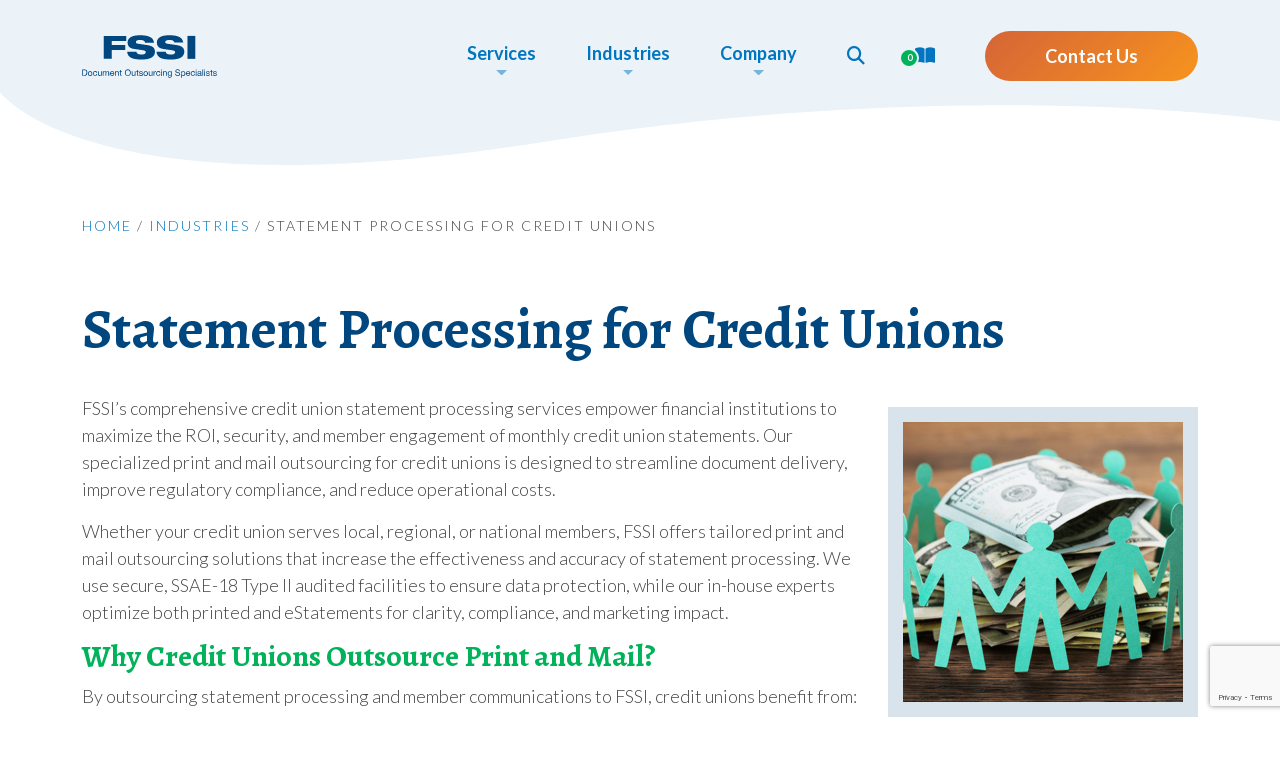

--- FILE ---
content_type: text/html; charset=UTF-8
request_url: https://www.fssi-ca.com/industries/credit-unions/
body_size: 28965
content:
<!doctype html> 
<html lang="en-US" class="no-js">
<head>
	<title>Statement Processing Outsourcing Services for Credit Unions</title>
	<meta charset="UTF-8">
	<meta name="viewport" content="width=device-width, initial-scale=1, shrink-to-fit=no">
	<meta http-equiv="X-UA-Compatible" content="IE=edge">

	<!-- Favicons -->
	<link rel="icon" href="https://www.fssi-ca.com/wp-content/themes/fssi-2021/images/favicon/favicon-32.png" sizes="32x32">
	<link rel="icon" href="https://www.fssi-ca.com/wp-content/themes/fssi-2021/images/favicon/favicon-128.png" sizes="128x128">
	<link rel="icon" href="https://www.fssi-ca.com/wp-content/themes/fssi-2021/images/favicon/favicon-192.png" sizes="192x192">
	<link rel="shortcut icon" href="https://www.fssi-ca.com/wp-content/themes/fssi-2021/images/favicon/favicon-196.png" sizes="196x196"><!-- Android -->
	<link rel="apple-touch-icon" href="https://www.fssi-ca.com/wp-content/themes/fssi-2021/images/favicon/favicon-152.png" sizes="152x152"><!-- iOS -->
	<link rel="apple-touch-icon" href="https://www.fssi-ca.com/wp-content/themes/fssi-2021/images/favicon/favicon-167.png" sizes="167x167"><!-- iOS -->
	<link rel="apple-touch-icon" href="https://www.fssi-ca.com/wp-content/themes/fssi-2021/images/favicon/favicon-180.png" sizes="180x180"><!-- iOS -->
	
	<link rel="preconnect" href="https://cdn.jsdelivr.net/" crossorigin>
	<link rel="preconnect" href="https://fonts.googleapis.com" crossorigin>
	<link rel="preconnect" href="https://fonts.gstatic.com" crossorigin>
	
	<meta name='robots' content='index, follow, max-image-preview:large, max-snippet:-1, max-video-preview:-1' />

	<!-- This site is optimized with the Yoast SEO Premium plugin v26.7 (Yoast SEO v26.7) - https://yoast.com/wordpress/plugins/seo/ -->
	<meta name="description" content="Learn more about print and mail outsourcing services for credit unions to enhance member engagement and reduce the costs of member documents." />
	<link rel="canonical" href="https://www.fssi-ca.com/industries/credit-unions/" />
	<meta property="og:locale" content="en_US" />
	<meta property="og:type" content="article" />
	<meta property="og:title" content="Statement Processing for Credit Unions" />
	<meta property="og:description" content="Learn more about print and mail outsourcing services for credit unions to enhance member engagement and reduce the costs of member documents." />
	<meta property="og:url" content="https://www.fssi-ca.com/industries/credit-unions/" />
	<meta property="og:site_name" content="FSSI" />
	<meta property="article:publisher" content="https://www.facebook.com/fssi.ca/" />
	<meta property="article:modified_time" content="2026-01-08T23:51:20+00:00" />
	<meta property="og:image" content="https://www.fssi-ca.com/wp-content/uploads/CreditUnion_1.png" />
	<meta property="og:image:width" content="800" />
	<meta property="og:image:height" content="533" />
	<meta property="og:image:type" content="image/png" />
	<meta name="twitter:card" content="summary_large_image" />
	<meta name="twitter:site" content="@FSSI_CA" />
	<meta property="og:video" content="https://www.youtube.com/embed/mFVQ5DBQjtI" />
	<meta property="og:video:type" content="text/html" />
	<meta property="og:video:duration" content="297" />
	<meta property="og:video:width" content="480" />
	<meta property="og:video:height" content="270" />
	<meta property="ya:ovs:adult" content="false" />
	<meta property="ya:ovs:upload_date" content="2021-11-11T22:00:32+00:00" />
	<meta property="ya:ovs:allow_embed" content="true" />
	<!-- / Yoast SEO Premium plugin. -->


<link rel='dns-prefetch' href='//code.jquery.com' />
<link rel='dns-prefetch' href='//cdn.jsdelivr.net' />
<link rel='dns-prefetch' href='//www.google.com' />
<link rel='dns-prefetch' href='//www.googletagmanager.com' />
<link rel='dns-prefetch' href='//extend.vimeocdn.com' />
<link rel='dns-prefetch' href='//fonts.googleapis.com' />
<link rel='dns-prefetch' href='//use.typekit.net' />
<link rel="alternate" type="application/rss+xml" title="FSSI &raquo; Feed" href="https://www.fssi-ca.com/feed/" />
<link rel="alternate" title="oEmbed (JSON)" type="application/json+oembed" href="https://www.fssi-ca.com/wp-json/oembed/1.0/embed?url=https%3A%2F%2Fwww.fssi-ca.com%2Findustries%2Fcredit-unions%2F" />
<link rel="alternate" title="oEmbed (XML)" type="text/xml+oembed" href="https://www.fssi-ca.com/wp-json/oembed/1.0/embed?url=https%3A%2F%2Fwww.fssi-ca.com%2Findustries%2Fcredit-unions%2F&#038;format=xml" />
<style id='wp-block-library-inline-css'>
:root{--wp-block-synced-color:#7a00df;--wp-block-synced-color--rgb:122,0,223;--wp-bound-block-color:var(--wp-block-synced-color);--wp-editor-canvas-background:#ddd;--wp-admin-theme-color:#007cba;--wp-admin-theme-color--rgb:0,124,186;--wp-admin-theme-color-darker-10:#006ba1;--wp-admin-theme-color-darker-10--rgb:0,107,160.5;--wp-admin-theme-color-darker-20:#005a87;--wp-admin-theme-color-darker-20--rgb:0,90,135;--wp-admin-border-width-focus:2px}@media (min-resolution:192dpi){:root{--wp-admin-border-width-focus:1.5px}}.wp-element-button{cursor:pointer}:root .has-very-light-gray-background-color{background-color:#eee}:root .has-very-dark-gray-background-color{background-color:#313131}:root .has-very-light-gray-color{color:#eee}:root .has-very-dark-gray-color{color:#313131}:root .has-vivid-green-cyan-to-vivid-cyan-blue-gradient-background{background:linear-gradient(135deg,#00d084,#0693e3)}:root .has-purple-crush-gradient-background{background:linear-gradient(135deg,#34e2e4,#4721fb 50%,#ab1dfe)}:root .has-hazy-dawn-gradient-background{background:linear-gradient(135deg,#faaca8,#dad0ec)}:root .has-subdued-olive-gradient-background{background:linear-gradient(135deg,#fafae1,#67a671)}:root .has-atomic-cream-gradient-background{background:linear-gradient(135deg,#fdd79a,#004a59)}:root .has-nightshade-gradient-background{background:linear-gradient(135deg,#330968,#31cdcf)}:root .has-midnight-gradient-background{background:linear-gradient(135deg,#020381,#2874fc)}:root{--wp--preset--font-size--normal:16px;--wp--preset--font-size--huge:42px}.has-regular-font-size{font-size:1em}.has-larger-font-size{font-size:2.625em}.has-normal-font-size{font-size:var(--wp--preset--font-size--normal)}.has-huge-font-size{font-size:var(--wp--preset--font-size--huge)}.has-text-align-center{text-align:center}.has-text-align-left{text-align:left}.has-text-align-right{text-align:right}.has-fit-text{white-space:nowrap!important}#end-resizable-editor-section{display:none}.aligncenter{clear:both}.items-justified-left{justify-content:flex-start}.items-justified-center{justify-content:center}.items-justified-right{justify-content:flex-end}.items-justified-space-between{justify-content:space-between}.screen-reader-text{border:0;clip-path:inset(50%);height:1px;margin:-1px;overflow:hidden;padding:0;position:absolute;width:1px;word-wrap:normal!important}.screen-reader-text:focus{background-color:#ddd;clip-path:none;color:#444;display:block;font-size:1em;height:auto;left:5px;line-height:normal;padding:15px 23px 14px;text-decoration:none;top:5px;width:auto;z-index:100000}html :where(.has-border-color){border-style:solid}html :where([style*=border-top-color]){border-top-style:solid}html :where([style*=border-right-color]){border-right-style:solid}html :where([style*=border-bottom-color]){border-bottom-style:solid}html :where([style*=border-left-color]){border-left-style:solid}html :where([style*=border-width]){border-style:solid}html :where([style*=border-top-width]){border-top-style:solid}html :where([style*=border-right-width]){border-right-style:solid}html :where([style*=border-bottom-width]){border-bottom-style:solid}html :where([style*=border-left-width]){border-left-style:solid}html :where(img[class*=wp-image-]){height:auto;max-width:100%}:where(figure){margin:0 0 1em}html :where(.is-position-sticky){--wp-admin--admin-bar--position-offset:var(--wp-admin--admin-bar--height,0px)}@media screen and (max-width:600px){html :where(.is-position-sticky){--wp-admin--admin-bar--position-offset:0px}}

/*# sourceURL=wp-block-library-inline-css */
</style><style id='wp-block-button-inline-css'>
.wp-block-button__link{align-content:center;box-sizing:border-box;cursor:pointer;display:inline-block;height:100%;text-align:center;word-break:break-word}.wp-block-button__link.aligncenter{text-align:center}.wp-block-button__link.alignright{text-align:right}:where(.wp-block-button__link){border-radius:9999px;box-shadow:none;padding:calc(.667em + 2px) calc(1.333em + 2px);text-decoration:none}.wp-block-button[style*=text-decoration] .wp-block-button__link{text-decoration:inherit}.wp-block-buttons>.wp-block-button.has-custom-width{max-width:none}.wp-block-buttons>.wp-block-button.has-custom-width .wp-block-button__link{width:100%}.wp-block-buttons>.wp-block-button.has-custom-font-size .wp-block-button__link{font-size:inherit}.wp-block-buttons>.wp-block-button.wp-block-button__width-25{width:calc(25% - var(--wp--style--block-gap, .5em)*.75)}.wp-block-buttons>.wp-block-button.wp-block-button__width-50{width:calc(50% - var(--wp--style--block-gap, .5em)*.5)}.wp-block-buttons>.wp-block-button.wp-block-button__width-75{width:calc(75% - var(--wp--style--block-gap, .5em)*.25)}.wp-block-buttons>.wp-block-button.wp-block-button__width-100{flex-basis:100%;width:100%}.wp-block-buttons.is-vertical>.wp-block-button.wp-block-button__width-25{width:25%}.wp-block-buttons.is-vertical>.wp-block-button.wp-block-button__width-50{width:50%}.wp-block-buttons.is-vertical>.wp-block-button.wp-block-button__width-75{width:75%}.wp-block-button.is-style-squared,.wp-block-button__link.wp-block-button.is-style-squared{border-radius:0}.wp-block-button.no-border-radius,.wp-block-button__link.no-border-radius{border-radius:0!important}:root :where(.wp-block-button .wp-block-button__link.is-style-outline),:root :where(.wp-block-button.is-style-outline>.wp-block-button__link){border:2px solid;padding:.667em 1.333em}:root :where(.wp-block-button .wp-block-button__link.is-style-outline:not(.has-text-color)),:root :where(.wp-block-button.is-style-outline>.wp-block-button__link:not(.has-text-color)){color:currentColor}:root :where(.wp-block-button .wp-block-button__link.is-style-outline:not(.has-background)),:root :where(.wp-block-button.is-style-outline>.wp-block-button__link:not(.has-background)){background-color:initial;background-image:none}
/*# sourceURL=https://www.fssi-ca.com/wp-includes/blocks/button/style.min.css */
</style>
<style id='wp-block-heading-inline-css'>
h1:where(.wp-block-heading).has-background,h2:where(.wp-block-heading).has-background,h3:where(.wp-block-heading).has-background,h4:where(.wp-block-heading).has-background,h5:where(.wp-block-heading).has-background,h6:where(.wp-block-heading).has-background{padding:1.25em 2.375em}h1.has-text-align-left[style*=writing-mode]:where([style*=vertical-lr]),h1.has-text-align-right[style*=writing-mode]:where([style*=vertical-rl]),h2.has-text-align-left[style*=writing-mode]:where([style*=vertical-lr]),h2.has-text-align-right[style*=writing-mode]:where([style*=vertical-rl]),h3.has-text-align-left[style*=writing-mode]:where([style*=vertical-lr]),h3.has-text-align-right[style*=writing-mode]:where([style*=vertical-rl]),h4.has-text-align-left[style*=writing-mode]:where([style*=vertical-lr]),h4.has-text-align-right[style*=writing-mode]:where([style*=vertical-rl]),h5.has-text-align-left[style*=writing-mode]:where([style*=vertical-lr]),h5.has-text-align-right[style*=writing-mode]:where([style*=vertical-rl]),h6.has-text-align-left[style*=writing-mode]:where([style*=vertical-lr]),h6.has-text-align-right[style*=writing-mode]:where([style*=vertical-rl]){rotate:180deg}
/*# sourceURL=https://www.fssi-ca.com/wp-includes/blocks/heading/style.min.css */
</style>
<style id='wp-block-image-inline-css'>
.wp-block-image>a,.wp-block-image>figure>a{display:inline-block}.wp-block-image img{box-sizing:border-box;height:auto;max-width:100%;vertical-align:bottom}@media not (prefers-reduced-motion){.wp-block-image img.hide{visibility:hidden}.wp-block-image img.show{animation:show-content-image .4s}}.wp-block-image[style*=border-radius] img,.wp-block-image[style*=border-radius]>a{border-radius:inherit}.wp-block-image.has-custom-border img{box-sizing:border-box}.wp-block-image.aligncenter{text-align:center}.wp-block-image.alignfull>a,.wp-block-image.alignwide>a{width:100%}.wp-block-image.alignfull img,.wp-block-image.alignwide img{height:auto;width:100%}.wp-block-image .aligncenter,.wp-block-image .alignleft,.wp-block-image .alignright,.wp-block-image.aligncenter,.wp-block-image.alignleft,.wp-block-image.alignright{display:table}.wp-block-image .aligncenter>figcaption,.wp-block-image .alignleft>figcaption,.wp-block-image .alignright>figcaption,.wp-block-image.aligncenter>figcaption,.wp-block-image.alignleft>figcaption,.wp-block-image.alignright>figcaption{caption-side:bottom;display:table-caption}.wp-block-image .alignleft{float:left;margin:.5em 1em .5em 0}.wp-block-image .alignright{float:right;margin:.5em 0 .5em 1em}.wp-block-image .aligncenter{margin-left:auto;margin-right:auto}.wp-block-image :where(figcaption){margin-bottom:1em;margin-top:.5em}.wp-block-image.is-style-circle-mask img{border-radius:9999px}@supports ((-webkit-mask-image:none) or (mask-image:none)) or (-webkit-mask-image:none){.wp-block-image.is-style-circle-mask img{border-radius:0;-webkit-mask-image:url('data:image/svg+xml;utf8,<svg viewBox="0 0 100 100" xmlns="http://www.w3.org/2000/svg"><circle cx="50" cy="50" r="50"/></svg>');mask-image:url('data:image/svg+xml;utf8,<svg viewBox="0 0 100 100" xmlns="http://www.w3.org/2000/svg"><circle cx="50" cy="50" r="50"/></svg>');mask-mode:alpha;-webkit-mask-position:center;mask-position:center;-webkit-mask-repeat:no-repeat;mask-repeat:no-repeat;-webkit-mask-size:contain;mask-size:contain}}:root :where(.wp-block-image.is-style-rounded img,.wp-block-image .is-style-rounded img){border-radius:9999px}.wp-block-image figure{margin:0}.wp-lightbox-container{display:flex;flex-direction:column;position:relative}.wp-lightbox-container img{cursor:zoom-in}.wp-lightbox-container img:hover+button{opacity:1}.wp-lightbox-container button{align-items:center;backdrop-filter:blur(16px) saturate(180%);background-color:#5a5a5a40;border:none;border-radius:4px;cursor:zoom-in;display:flex;height:20px;justify-content:center;opacity:0;padding:0;position:absolute;right:16px;text-align:center;top:16px;width:20px;z-index:100}@media not (prefers-reduced-motion){.wp-lightbox-container button{transition:opacity .2s ease}}.wp-lightbox-container button:focus-visible{outline:3px auto #5a5a5a40;outline:3px auto -webkit-focus-ring-color;outline-offset:3px}.wp-lightbox-container button:hover{cursor:pointer;opacity:1}.wp-lightbox-container button:focus{opacity:1}.wp-lightbox-container button:focus,.wp-lightbox-container button:hover,.wp-lightbox-container button:not(:hover):not(:active):not(.has-background){background-color:#5a5a5a40;border:none}.wp-lightbox-overlay{box-sizing:border-box;cursor:zoom-out;height:100vh;left:0;overflow:hidden;position:fixed;top:0;visibility:hidden;width:100%;z-index:100000}.wp-lightbox-overlay .close-button{align-items:center;cursor:pointer;display:flex;justify-content:center;min-height:40px;min-width:40px;padding:0;position:absolute;right:calc(env(safe-area-inset-right) + 16px);top:calc(env(safe-area-inset-top) + 16px);z-index:5000000}.wp-lightbox-overlay .close-button:focus,.wp-lightbox-overlay .close-button:hover,.wp-lightbox-overlay .close-button:not(:hover):not(:active):not(.has-background){background:none;border:none}.wp-lightbox-overlay .lightbox-image-container{height:var(--wp--lightbox-container-height);left:50%;overflow:hidden;position:absolute;top:50%;transform:translate(-50%,-50%);transform-origin:top left;width:var(--wp--lightbox-container-width);z-index:9999999999}.wp-lightbox-overlay .wp-block-image{align-items:center;box-sizing:border-box;display:flex;height:100%;justify-content:center;margin:0;position:relative;transform-origin:0 0;width:100%;z-index:3000000}.wp-lightbox-overlay .wp-block-image img{height:var(--wp--lightbox-image-height);min-height:var(--wp--lightbox-image-height);min-width:var(--wp--lightbox-image-width);width:var(--wp--lightbox-image-width)}.wp-lightbox-overlay .wp-block-image figcaption{display:none}.wp-lightbox-overlay button{background:none;border:none}.wp-lightbox-overlay .scrim{background-color:#fff;height:100%;opacity:.9;position:absolute;width:100%;z-index:2000000}.wp-lightbox-overlay.active{visibility:visible}@media not (prefers-reduced-motion){.wp-lightbox-overlay.active{animation:turn-on-visibility .25s both}.wp-lightbox-overlay.active img{animation:turn-on-visibility .35s both}.wp-lightbox-overlay.show-closing-animation:not(.active){animation:turn-off-visibility .35s both}.wp-lightbox-overlay.show-closing-animation:not(.active) img{animation:turn-off-visibility .25s both}.wp-lightbox-overlay.zoom.active{animation:none;opacity:1;visibility:visible}.wp-lightbox-overlay.zoom.active .lightbox-image-container{animation:lightbox-zoom-in .4s}.wp-lightbox-overlay.zoom.active .lightbox-image-container img{animation:none}.wp-lightbox-overlay.zoom.active .scrim{animation:turn-on-visibility .4s forwards}.wp-lightbox-overlay.zoom.show-closing-animation:not(.active){animation:none}.wp-lightbox-overlay.zoom.show-closing-animation:not(.active) .lightbox-image-container{animation:lightbox-zoom-out .4s}.wp-lightbox-overlay.zoom.show-closing-animation:not(.active) .lightbox-image-container img{animation:none}.wp-lightbox-overlay.zoom.show-closing-animation:not(.active) .scrim{animation:turn-off-visibility .4s forwards}}@keyframes show-content-image{0%{visibility:hidden}99%{visibility:hidden}to{visibility:visible}}@keyframes turn-on-visibility{0%{opacity:0}to{opacity:1}}@keyframes turn-off-visibility{0%{opacity:1;visibility:visible}99%{opacity:0;visibility:visible}to{opacity:0;visibility:hidden}}@keyframes lightbox-zoom-in{0%{transform:translate(calc((-100vw + var(--wp--lightbox-scrollbar-width))/2 + var(--wp--lightbox-initial-left-position)),calc(-50vh + var(--wp--lightbox-initial-top-position))) scale(var(--wp--lightbox-scale))}to{transform:translate(-50%,-50%) scale(1)}}@keyframes lightbox-zoom-out{0%{transform:translate(-50%,-50%) scale(1);visibility:visible}99%{visibility:visible}to{transform:translate(calc((-100vw + var(--wp--lightbox-scrollbar-width))/2 + var(--wp--lightbox-initial-left-position)),calc(-50vh + var(--wp--lightbox-initial-top-position))) scale(var(--wp--lightbox-scale));visibility:hidden}}
/*# sourceURL=https://www.fssi-ca.com/wp-includes/blocks/image/style.min.css */
</style>
<style id='wp-block-list-inline-css'>
ol,ul{box-sizing:border-box}:root :where(.wp-block-list.has-background){padding:1.25em 2.375em}
/*# sourceURL=https://www.fssi-ca.com/wp-includes/blocks/list/style.min.css */
</style>
<style id='wp-block-buttons-inline-css'>
.wp-block-buttons{box-sizing:border-box}.wp-block-buttons.is-vertical{flex-direction:column}.wp-block-buttons.is-vertical>.wp-block-button:last-child{margin-bottom:0}.wp-block-buttons>.wp-block-button{display:inline-block;margin:0}.wp-block-buttons.is-content-justification-left{justify-content:flex-start}.wp-block-buttons.is-content-justification-left.is-vertical{align-items:flex-start}.wp-block-buttons.is-content-justification-center{justify-content:center}.wp-block-buttons.is-content-justification-center.is-vertical{align-items:center}.wp-block-buttons.is-content-justification-right{justify-content:flex-end}.wp-block-buttons.is-content-justification-right.is-vertical{align-items:flex-end}.wp-block-buttons.is-content-justification-space-between{justify-content:space-between}.wp-block-buttons.aligncenter{text-align:center}.wp-block-buttons:not(.is-content-justification-space-between,.is-content-justification-right,.is-content-justification-left,.is-content-justification-center) .wp-block-button.aligncenter{margin-left:auto;margin-right:auto;width:100%}.wp-block-buttons[style*=text-decoration] .wp-block-button,.wp-block-buttons[style*=text-decoration] .wp-block-button__link{text-decoration:inherit}.wp-block-buttons.has-custom-font-size .wp-block-button__link{font-size:inherit}.wp-block-buttons .wp-block-button__link{width:100%}.wp-block-button.aligncenter{text-align:center}
/*# sourceURL=https://www.fssi-ca.com/wp-includes/blocks/buttons/style.min.css */
</style>
<style id='wp-block-columns-inline-css'>
.wp-block-columns{box-sizing:border-box;display:flex;flex-wrap:wrap!important}@media (min-width:782px){.wp-block-columns{flex-wrap:nowrap!important}}.wp-block-columns{align-items:normal!important}.wp-block-columns.are-vertically-aligned-top{align-items:flex-start}.wp-block-columns.are-vertically-aligned-center{align-items:center}.wp-block-columns.are-vertically-aligned-bottom{align-items:flex-end}@media (max-width:781px){.wp-block-columns:not(.is-not-stacked-on-mobile)>.wp-block-column{flex-basis:100%!important}}@media (min-width:782px){.wp-block-columns:not(.is-not-stacked-on-mobile)>.wp-block-column{flex-basis:0;flex-grow:1}.wp-block-columns:not(.is-not-stacked-on-mobile)>.wp-block-column[style*=flex-basis]{flex-grow:0}}.wp-block-columns.is-not-stacked-on-mobile{flex-wrap:nowrap!important}.wp-block-columns.is-not-stacked-on-mobile>.wp-block-column{flex-basis:0;flex-grow:1}.wp-block-columns.is-not-stacked-on-mobile>.wp-block-column[style*=flex-basis]{flex-grow:0}:where(.wp-block-columns){margin-bottom:1.75em}:where(.wp-block-columns.has-background){padding:1.25em 2.375em}.wp-block-column{flex-grow:1;min-width:0;overflow-wrap:break-word;word-break:break-word}.wp-block-column.is-vertically-aligned-top{align-self:flex-start}.wp-block-column.is-vertically-aligned-center{align-self:center}.wp-block-column.is-vertically-aligned-bottom{align-self:flex-end}.wp-block-column.is-vertically-aligned-stretch{align-self:stretch}.wp-block-column.is-vertically-aligned-bottom,.wp-block-column.is-vertically-aligned-center,.wp-block-column.is-vertically-aligned-top{width:100%}
/*# sourceURL=https://www.fssi-ca.com/wp-includes/blocks/columns/style.min.css */
</style>
<style id='wp-block-embed-inline-css'>
.wp-block-embed.alignleft,.wp-block-embed.alignright,.wp-block[data-align=left]>[data-type="core/embed"],.wp-block[data-align=right]>[data-type="core/embed"]{max-width:360px;width:100%}.wp-block-embed.alignleft .wp-block-embed__wrapper,.wp-block-embed.alignright .wp-block-embed__wrapper,.wp-block[data-align=left]>[data-type="core/embed"] .wp-block-embed__wrapper,.wp-block[data-align=right]>[data-type="core/embed"] .wp-block-embed__wrapper{min-width:280px}.wp-block-cover .wp-block-embed{min-height:240px;min-width:320px}.wp-block-embed{overflow-wrap:break-word}.wp-block-embed :where(figcaption){margin-bottom:1em;margin-top:.5em}.wp-block-embed iframe{max-width:100%}.wp-block-embed__wrapper{position:relative}.wp-embed-responsive .wp-has-aspect-ratio .wp-block-embed__wrapper:before{content:"";display:block;padding-top:50%}.wp-embed-responsive .wp-has-aspect-ratio iframe{bottom:0;height:100%;left:0;position:absolute;right:0;top:0;width:100%}.wp-embed-responsive .wp-embed-aspect-21-9 .wp-block-embed__wrapper:before{padding-top:42.85%}.wp-embed-responsive .wp-embed-aspect-18-9 .wp-block-embed__wrapper:before{padding-top:50%}.wp-embed-responsive .wp-embed-aspect-16-9 .wp-block-embed__wrapper:before{padding-top:56.25%}.wp-embed-responsive .wp-embed-aspect-4-3 .wp-block-embed__wrapper:before{padding-top:75%}.wp-embed-responsive .wp-embed-aspect-1-1 .wp-block-embed__wrapper:before{padding-top:100%}.wp-embed-responsive .wp-embed-aspect-9-16 .wp-block-embed__wrapper:before{padding-top:177.77%}.wp-embed-responsive .wp-embed-aspect-1-2 .wp-block-embed__wrapper:before{padding-top:200%}
/*# sourceURL=https://www.fssi-ca.com/wp-includes/blocks/embed/style.min.css */
</style>
<style id='wp-block-paragraph-inline-css'>
.is-small-text{font-size:.875em}.is-regular-text{font-size:1em}.is-large-text{font-size:2.25em}.is-larger-text{font-size:3em}.has-drop-cap:not(:focus):first-letter{float:left;font-size:8.4em;font-style:normal;font-weight:100;line-height:.68;margin:.05em .1em 0 0;text-transform:uppercase}body.rtl .has-drop-cap:not(:focus):first-letter{float:none;margin-left:.1em}p.has-drop-cap.has-background{overflow:hidden}:root :where(p.has-background){padding:1.25em 2.375em}:where(p.has-text-color:not(.has-link-color)) a{color:inherit}p.has-text-align-left[style*="writing-mode:vertical-lr"],p.has-text-align-right[style*="writing-mode:vertical-rl"]{rotate:180deg}
/*# sourceURL=https://www.fssi-ca.com/wp-includes/blocks/paragraph/style.min.css */
</style>
<style id='wp-block-separator-inline-css'>
@charset "UTF-8";.wp-block-separator{border:none;border-top:2px solid}:root :where(.wp-block-separator.is-style-dots){height:auto;line-height:1;text-align:center}:root :where(.wp-block-separator.is-style-dots):before{color:currentColor;content:"···";font-family:serif;font-size:1.5em;letter-spacing:2em;padding-left:2em}.wp-block-separator.is-style-dots{background:none!important;border:none!important}
/*# sourceURL=https://www.fssi-ca.com/wp-includes/blocks/separator/style.min.css */
</style>
<style id='global-styles-inline-css'>
:root{--wp--preset--aspect-ratio--square: 1;--wp--preset--aspect-ratio--4-3: 4/3;--wp--preset--aspect-ratio--3-4: 3/4;--wp--preset--aspect-ratio--3-2: 3/2;--wp--preset--aspect-ratio--2-3: 2/3;--wp--preset--aspect-ratio--16-9: 16/9;--wp--preset--aspect-ratio--9-16: 9/16;--wp--preset--color--black: #000000;--wp--preset--color--cyan-bluish-gray: #abb8c3;--wp--preset--color--white: #ffffff;--wp--preset--color--pale-pink: #f78da7;--wp--preset--color--vivid-red: #cf2e2e;--wp--preset--color--luminous-vivid-orange: #ff6900;--wp--preset--color--luminous-vivid-amber: #fcb900;--wp--preset--color--light-green-cyan: #7bdcb5;--wp--preset--color--vivid-green-cyan: #00d084;--wp--preset--color--pale-cyan-blue: #8ed1fc;--wp--preset--color--vivid-cyan-blue: #0693e3;--wp--preset--color--vivid-purple: #9b51e0;--wp--preset--gradient--vivid-cyan-blue-to-vivid-purple: linear-gradient(135deg,rgb(6,147,227) 0%,rgb(155,81,224) 100%);--wp--preset--gradient--light-green-cyan-to-vivid-green-cyan: linear-gradient(135deg,rgb(122,220,180) 0%,rgb(0,208,130) 100%);--wp--preset--gradient--luminous-vivid-amber-to-luminous-vivid-orange: linear-gradient(135deg,rgb(252,185,0) 0%,rgb(255,105,0) 100%);--wp--preset--gradient--luminous-vivid-orange-to-vivid-red: linear-gradient(135deg,rgb(255,105,0) 0%,rgb(207,46,46) 100%);--wp--preset--gradient--very-light-gray-to-cyan-bluish-gray: linear-gradient(135deg,rgb(238,238,238) 0%,rgb(169,184,195) 100%);--wp--preset--gradient--cool-to-warm-spectrum: linear-gradient(135deg,rgb(74,234,220) 0%,rgb(151,120,209) 20%,rgb(207,42,186) 40%,rgb(238,44,130) 60%,rgb(251,105,98) 80%,rgb(254,248,76) 100%);--wp--preset--gradient--blush-light-purple: linear-gradient(135deg,rgb(255,206,236) 0%,rgb(152,150,240) 100%);--wp--preset--gradient--blush-bordeaux: linear-gradient(135deg,rgb(254,205,165) 0%,rgb(254,45,45) 50%,rgb(107,0,62) 100%);--wp--preset--gradient--luminous-dusk: linear-gradient(135deg,rgb(255,203,112) 0%,rgb(199,81,192) 50%,rgb(65,88,208) 100%);--wp--preset--gradient--pale-ocean: linear-gradient(135deg,rgb(255,245,203) 0%,rgb(182,227,212) 50%,rgb(51,167,181) 100%);--wp--preset--gradient--electric-grass: linear-gradient(135deg,rgb(202,248,128) 0%,rgb(113,206,126) 100%);--wp--preset--gradient--midnight: linear-gradient(135deg,rgb(2,3,129) 0%,rgb(40,116,252) 100%);--wp--preset--font-size--small: 13px;--wp--preset--font-size--medium: 20px;--wp--preset--font-size--large: 36px;--wp--preset--font-size--x-large: 42px;--wp--preset--spacing--20: 0.44rem;--wp--preset--spacing--30: 0.67rem;--wp--preset--spacing--40: 1rem;--wp--preset--spacing--50: 1.5rem;--wp--preset--spacing--60: 2.25rem;--wp--preset--spacing--70: 3.38rem;--wp--preset--spacing--80: 5.06rem;--wp--preset--shadow--natural: 6px 6px 9px rgba(0, 0, 0, 0.2);--wp--preset--shadow--deep: 12px 12px 50px rgba(0, 0, 0, 0.4);--wp--preset--shadow--sharp: 6px 6px 0px rgba(0, 0, 0, 0.2);--wp--preset--shadow--outlined: 6px 6px 0px -3px rgb(255, 255, 255), 6px 6px rgb(0, 0, 0);--wp--preset--shadow--crisp: 6px 6px 0px rgb(0, 0, 0);}:where(.is-layout-flex){gap: 0.5em;}:where(.is-layout-grid){gap: 0.5em;}body .is-layout-flex{display: flex;}.is-layout-flex{flex-wrap: wrap;align-items: center;}.is-layout-flex > :is(*, div){margin: 0;}body .is-layout-grid{display: grid;}.is-layout-grid > :is(*, div){margin: 0;}:where(.wp-block-columns.is-layout-flex){gap: 2em;}:where(.wp-block-columns.is-layout-grid){gap: 2em;}:where(.wp-block-post-template.is-layout-flex){gap: 1.25em;}:where(.wp-block-post-template.is-layout-grid){gap: 1.25em;}.has-black-color{color: var(--wp--preset--color--black) !important;}.has-cyan-bluish-gray-color{color: var(--wp--preset--color--cyan-bluish-gray) !important;}.has-white-color{color: var(--wp--preset--color--white) !important;}.has-pale-pink-color{color: var(--wp--preset--color--pale-pink) !important;}.has-vivid-red-color{color: var(--wp--preset--color--vivid-red) !important;}.has-luminous-vivid-orange-color{color: var(--wp--preset--color--luminous-vivid-orange) !important;}.has-luminous-vivid-amber-color{color: var(--wp--preset--color--luminous-vivid-amber) !important;}.has-light-green-cyan-color{color: var(--wp--preset--color--light-green-cyan) !important;}.has-vivid-green-cyan-color{color: var(--wp--preset--color--vivid-green-cyan) !important;}.has-pale-cyan-blue-color{color: var(--wp--preset--color--pale-cyan-blue) !important;}.has-vivid-cyan-blue-color{color: var(--wp--preset--color--vivid-cyan-blue) !important;}.has-vivid-purple-color{color: var(--wp--preset--color--vivid-purple) !important;}.has-black-background-color{background-color: var(--wp--preset--color--black) !important;}.has-cyan-bluish-gray-background-color{background-color: var(--wp--preset--color--cyan-bluish-gray) !important;}.has-white-background-color{background-color: var(--wp--preset--color--white) !important;}.has-pale-pink-background-color{background-color: var(--wp--preset--color--pale-pink) !important;}.has-vivid-red-background-color{background-color: var(--wp--preset--color--vivid-red) !important;}.has-luminous-vivid-orange-background-color{background-color: var(--wp--preset--color--luminous-vivid-orange) !important;}.has-luminous-vivid-amber-background-color{background-color: var(--wp--preset--color--luminous-vivid-amber) !important;}.has-light-green-cyan-background-color{background-color: var(--wp--preset--color--light-green-cyan) !important;}.has-vivid-green-cyan-background-color{background-color: var(--wp--preset--color--vivid-green-cyan) !important;}.has-pale-cyan-blue-background-color{background-color: var(--wp--preset--color--pale-cyan-blue) !important;}.has-vivid-cyan-blue-background-color{background-color: var(--wp--preset--color--vivid-cyan-blue) !important;}.has-vivid-purple-background-color{background-color: var(--wp--preset--color--vivid-purple) !important;}.has-black-border-color{border-color: var(--wp--preset--color--black) !important;}.has-cyan-bluish-gray-border-color{border-color: var(--wp--preset--color--cyan-bluish-gray) !important;}.has-white-border-color{border-color: var(--wp--preset--color--white) !important;}.has-pale-pink-border-color{border-color: var(--wp--preset--color--pale-pink) !important;}.has-vivid-red-border-color{border-color: var(--wp--preset--color--vivid-red) !important;}.has-luminous-vivid-orange-border-color{border-color: var(--wp--preset--color--luminous-vivid-orange) !important;}.has-luminous-vivid-amber-border-color{border-color: var(--wp--preset--color--luminous-vivid-amber) !important;}.has-light-green-cyan-border-color{border-color: var(--wp--preset--color--light-green-cyan) !important;}.has-vivid-green-cyan-border-color{border-color: var(--wp--preset--color--vivid-green-cyan) !important;}.has-pale-cyan-blue-border-color{border-color: var(--wp--preset--color--pale-cyan-blue) !important;}.has-vivid-cyan-blue-border-color{border-color: var(--wp--preset--color--vivid-cyan-blue) !important;}.has-vivid-purple-border-color{border-color: var(--wp--preset--color--vivid-purple) !important;}.has-vivid-cyan-blue-to-vivid-purple-gradient-background{background: var(--wp--preset--gradient--vivid-cyan-blue-to-vivid-purple) !important;}.has-light-green-cyan-to-vivid-green-cyan-gradient-background{background: var(--wp--preset--gradient--light-green-cyan-to-vivid-green-cyan) !important;}.has-luminous-vivid-amber-to-luminous-vivid-orange-gradient-background{background: var(--wp--preset--gradient--luminous-vivid-amber-to-luminous-vivid-orange) !important;}.has-luminous-vivid-orange-to-vivid-red-gradient-background{background: var(--wp--preset--gradient--luminous-vivid-orange-to-vivid-red) !important;}.has-very-light-gray-to-cyan-bluish-gray-gradient-background{background: var(--wp--preset--gradient--very-light-gray-to-cyan-bluish-gray) !important;}.has-cool-to-warm-spectrum-gradient-background{background: var(--wp--preset--gradient--cool-to-warm-spectrum) !important;}.has-blush-light-purple-gradient-background{background: var(--wp--preset--gradient--blush-light-purple) !important;}.has-blush-bordeaux-gradient-background{background: var(--wp--preset--gradient--blush-bordeaux) !important;}.has-luminous-dusk-gradient-background{background: var(--wp--preset--gradient--luminous-dusk) !important;}.has-pale-ocean-gradient-background{background: var(--wp--preset--gradient--pale-ocean) !important;}.has-electric-grass-gradient-background{background: var(--wp--preset--gradient--electric-grass) !important;}.has-midnight-gradient-background{background: var(--wp--preset--gradient--midnight) !important;}.has-small-font-size{font-size: var(--wp--preset--font-size--small) !important;}.has-medium-font-size{font-size: var(--wp--preset--font-size--medium) !important;}.has-large-font-size{font-size: var(--wp--preset--font-size--large) !important;}.has-x-large-font-size{font-size: var(--wp--preset--font-size--x-large) !important;}
:where(.wp-block-columns.is-layout-flex){gap: 2em;}:where(.wp-block-columns.is-layout-grid){gap: 2em;}
/*# sourceURL=global-styles-inline-css */
</style>
<style id='core-block-supports-inline-css'>
.wp-container-core-columns-is-layout-9d6595d7{flex-wrap:nowrap;}.wp-container-core-buttons-is-layout-fdcfc74e{justify-content:flex-start;}.wp-container-core-buttons-is-layout-16018d1d{justify-content:center;}
/*# sourceURL=core-block-supports-inline-css */
</style>

<style id='classic-theme-styles-inline-css'>
/*! This file is auto-generated */
.wp-block-button__link{color:#fff;background-color:#32373c;border-radius:9999px;box-shadow:none;text-decoration:none;padding:calc(.667em + 2px) calc(1.333em + 2px);font-size:1.125em}.wp-block-file__button{background:#32373c;color:#fff;text-decoration:none}
/*# sourceURL=/wp-includes/css/classic-themes.min.css */
</style>
<link rel='stylesheet' id='alegrya-font-css' href='https://fonts.googleapis.com/css2?family=Alegreya%3Awght%40700&#038;display=swap&#038;ver=03b6eac17268aae5bb337f27f0e89f67' media='all' />
<link rel='stylesheet' id='lato-font-css' href='https://fonts.googleapis.com/css2?family=Lato%3Aital%2Cwght%400%2C300%3B0%2C700%3B0%2C900%3B1%2C300%3B1%2C700&#038;display=swap&#038;ver=03b6eac17268aae5bb337f27f0e89f67' media='all' />
<link rel='stylesheet' id='normalize-css' href='https://www.fssi-ca.com/wp-content/themes/fssi-2021/css/normalize.min.css?ver=3.0.1' media='all' />
<link rel='stylesheet' id='bootstrap-css' href='https://cdn.jsdelivr.net/npm/bootstrap@5.0.1/dist/css/bootstrap.min.css?ver=5.0.1' media='all' />
<link rel='stylesheet' id='style-css' href='https://www.fssi-ca.com/wp-content/themes/fssi-2021/style.min.css?ver=1.0.0' media='all' />
<link rel='stylesheet' id='home-css' href='https://www.fssi-ca.com/wp-content/themes/fssi-2021/css/home.min.css?ver=1.0.0' media='all' />
<link rel='stylesheet' id='Adobe-fonts-css' href='https://use.typekit.net/cct5wnv.css?ver=1.0.0' media='all' />
<link rel='stylesheet' id='slick-carousel-css' href='https://cdn.jsdelivr.net/npm/slick-carousel@1.8.1/slick/slick.css?ver=1.8.1' media='all' />
<link rel='stylesheet' id='fontawesome-core-css' href='https://www.fssi-ca.com/wp-content/themes/fssi-2021/assets/fontawesome/css/fontawesome.min.css?ver=6.7.2' media='all' />
<link rel='stylesheet' id='fontawesome-brands-css' href='https://www.fssi-ca.com/wp-content/themes/fssi-2021/assets/fontawesome/css/brands.min.css?ver=6.7.2' media='all' />
<link rel='stylesheet' id='fontawesome-solid-css' href='https://www.fssi-ca.com/wp-content/themes/fssi-2021/assets/fontawesome/css/solid.min.css?ver=6.7.2' media='all' />
<script src="https://www.fssi-ca.com/wp-includes/js/jquery/jquery.min.js?ver=3.7.1" id="jquery-core-js"></script>
<script src="https://www.fssi-ca.com/wp-includes/js/jquery/jquery-migrate.min.js?ver=3.4.1" id="jquery-migrate-js"></script>
<script src="https://www.google.com/recaptcha/api.js?render=6Lch-IUrAAAAAPD3AVjDhXDHLVx779lJERB4JF3U" id="RecaptchaAPI-js"></script>
<script src="https://www.fssi-ca.com/wp-content/themes/fssi-2021/js/pdfjs/pdf.min.js?ver=1.0.0" id="pdfjs-js"></script>
<script src="https://cdn.jsdelivr.net/npm/bootstrap@5.0.1/dist/js/bootstrap.bundle.min.js" id="bootstrap-bundle-js"></script>
<script src="https://www.fssi-ca.com/wp-content/themes/fssi-2021/js/modernizr-custom.min.js?ver=3.6.0" id="modernizer-js"></script>
<script src="https://extend.vimeocdn.com/ga/23462381.js" id="vimeo-js" defer data-wp-strategy="defer"></script>
<link rel="https://api.w.org/" href="https://www.fssi-ca.com/wp-json/" /><link rel="alternate" title="JSON" type="application/json" href="https://www.fssi-ca.com/wp-json/wp/v2/pages/13524" /><link rel="EditURI" type="application/rsd+xml" title="RSD" href="https://www.fssi-ca.com/xmlrpc.php?rsd" />

<!-- Schema & Structured Data For WP v1.54 - -->
<script type="application/ld+json" class="saswp-schema-markup-output">
[{"@context":"https:\/\/schema.org\/","@type":"VideoObject","@id":"https:\/\/www.fssi-ca.com\/industries\/credit-unions\/#videoobject","url":"https:\/\/www.fssi-ca.com\/industries\/credit-unions\/","headline":"Statement Processing Outsourcing Services for Credit Unions","datePublished":"2021-11-11T14:00:32-08:00","dateModified":"2026-01-08T15:51:20-08:00","description":"Learn more about print and mail outsourcing services for credit unions to enhance member engagement and reduce the costs of member documents.","transcript":"FSSI\u2019s comprehensive credit union statement processing services empower financial institutions to maximize the ROI, security, and member engagement of monthly credit union statements. Our specialized print and mail outsourcing for credit unions is designed to streamline document delivery, improve regulatory compliance, and reduce operational costs.    Whether your credit union serves local, regional, or national members, FSSI offers tailored print and mail outsourcing solutions that increase the effectiveness and accuracy of statement processing. We use secure, SSAE-18 Type II audited facilities to ensure data protection, while our in-house experts optimize both printed and eStatements for clarity, compliance, and marketing impact.    Why Credit Unions Outsource Print and Mail?    By outsourcing statement processing and member communications to FSSI, credit unions benefit from:     Reliable statement printing, mailing, and eStatement solutions    Optimized statement layouts and design for increased member retention and trust    Custom integrations with major credit union data processors (including Jack Henry)    24\/7 document tracking, reporting, and workflow management for complete transparency    Regulatory-compliant handling of confidential member data    Reduced costs and improved operational efficiency compared to in-house processes         Credit Union Statement Processing Services    FSSI\u2019s print and mail outsourcing for credit unions includes:     Secure monthly statement processing and electronic bill presentment    Variable data printing and statement marketing tools    Compliance letters, tax forms, privacy notices, loan offer letters, and marketing mailers    Welcome letters, direct mail campaigns, special fulfillment packages, and digital integration    In-house design and development for personalized statement communications    Automated member document delivery and multichannel campaigns           About FSSI    For over 45 years, FSSI has supported credit unions with reliable print and mail outsourcing services, focusing on secure, member-centric communications. We specialize in statement processing, eDelivery, personalized marketing mail, and secure document archival, tailored to credit unions. As a secure print and mail company with secure facilities and a strong commitment to data security (SSAE-18 Type II audited), we empower credit unions to build stronger member connections.       https:\/\/www.youtube.com\/watch?vmFVQ5DBQjtI        Learn More About FSSI         Member Document Samples        Take a deeper look at our&nbsp;statement processing and mailing solutions.     Statement Printing and Mailing         What Types of Member Documents Are Produced at FSSI?    Our document mailing solutions were designed with the needs of credit unions and their members in mind. Solutions include the design, production and delivery of both transactional and marketing-related member documents, including:       Deposit, draft, savings or combined bank statements    Compliance letters and notices    Credit card statements    Auto loan, line of credit and mortgage statements    Annual tax forms        Privacy mailings    Loan offer letters    Welcome letters or packages    Special fulfillment packages    Direct mail with fully automated digital integration    Loan documentation mailings               Navigator Credit Union Case Study    Navigator Credit Union was looking for strategic solutions to redesign statements while ensuring the compliant production and delivery of monthly and quarterly statements, with space that allowed for marketing messages and annual disclosures. The credit union partnered with FSSI to evaluate their member statement strategy and recommend ways to enhance operational efficiency, improve member experience and ease mail reconciliation efforts. Learn more about how Navigator Credit Union improved its member experience.    Download The Case Study        Integration with Existing Credit Union Data Providers        FSSI\u2019s comprehensive and advanced solutions for credit unions seamlessly blend with all leading credit union data providers and platforms, including Jack Henry &amp; Associates. These integrations help streamline and optimize the process of delivering critical communications and ensuring the efficient and accurate dissemination of information.     Learn More About Our Integrations         Frequently Asked Questions About Credit Union Statement Processing Outsourcing    Choosing to outsource statement processing is a strategic decision for many credit unions seeking to enhance efficiency, ensure regulatory compliance, and streamline communications. With over 45 years of industry experience, FSSI understands the unique challenges credit unions face when it comes to managing and delivering member statements, compliance documents, and marketing communications.    This FAQ provides answers to commonly asked questions about print and mail outsourcing for credit unions. We cover how these services work, the benefits of partnering with a dedicated provider, and what to expect from a trusted partner like FSSI. Whether evaluating costs, security, or member engagement, these frequently asked questions can help guide your credit union\u2019s decision-making process.         See Our Credit Union Outsourcing FAQ         Full-Service Outsourced Print Solutions for Credit Unions    FSSI combines proven mail-and-marketing know-how with customized application programming to deliver cost-effective document mailing services, stimulate your financial institution\u2019s growth, strengthen relationships, and improve member engagement and retention. Examples include:    Document Design and Production     Document redesign and layout composition    Full-color digital inkjet printing    Inline check images with statements    Online links to check image repositories     Mail Handling and Inserting     Optimized postage and envelope costs    Co-mingling and inline postal sorting    Selective insertions based on data-driven variables    Return Mail solutions to help manage undeliverable mail     Value-Added Features and Services     Personalized, targeted messages and imagery    eNotifications (email and text messages)    Personalized URLS (PURLs)    In-line envelope printing    Multichannel direct mail marketing campaigns    24\/7 online workflow and job approval dashboard      See All of Our Capabilities                     Outsourced eStatement Processing for Credit Unions    Are you looking to increase eStatement adoption? When customers opt in for eStatements, your financial institution saves money on printing and mailing paper statements.    FSSI\u2019s eStatement processing services help you improve the layout, design and readability of your eStatements and electronic documents. Drive more customers with electronic delivery and enhance the member experience for your existing eStatement customers.    FSSI\u2019s eStatement adoption solutions help credit unions lower document costs while offering secure, user-friendly digital statements. Robust enhancements include:     API integrations, SSO portals, and online reporting dashboards    Electronic notifications and mobile payment options    Personalized layouts and preference management solutions to boost eStatement adoption    Dedicated account representative and project manager     Utilize custom electronic presentment services, including eStatements, SMS text messages, and&nbsp;mobile payment integration. We have in-house graphic designers and developers to help optimize and get your communications to the market fast. You can also leverage the power of personalization on both transactional and marketing-related documents.        Regulatory Compliant Data Security and Privacy Practices        Government regulations from the FDIC, the CFPB, and other regulatory bodies governing local and federal credit unions are always changing. We maintain and constantly update our technological and physical security and data privacy practices. Protecting personally identifiable information and sensitive member data is critical to us and the financial institutions we serve.     Our core values include a strong focus on data security, privacy, business continuity, and disaster recovery. FSSI undergoes annual SOC 2 audits and maintains HIPAA compliance in our facilities, with rigorous security practices that exceed industry standards, including:     Building security    User\/server-level security    Secure data standards    Secure data archival options    Document security    Employee training         Direct Mail Marketing Services for Credit Unions        Direct mail marketing\u00a0remains one of the most effective marketing channels for credit unions, enabling them to connect with prospects on a more personal level. As consumers, we are so inundated with emails and display ads. Direct mail fills the gap between the digital and physical advertising channels.    Enhance member relationships with data-driven direct mail and multichannel campaigns. FSSI\u2019s full-service marketing mail solutions ensure personalized outreach, measurable ROI, and seamless digital integration with credit union platforms.    Credit Union Direct Mail Services Include:     Postcards    Letters    Variable data printing    Mailing lists    Online re-targeting and digital marketing automation    Online dashboard for campaign tracking and analytics     We offer a data-driven, end-to-end multichannel direct marketing solution. Your credit union\u2019s direct mail campaign works in tandem with robust digital marketing for stellar results. With the right promotional activities in place to extend the reach of your credit union marketing efforts, including full attribution in an online dashboard for visibility and tracking.    If you are looking to learn more about our advanced direct mail marketing campaigns, visit our Direct Mail and Marketing Services Division,&nbsp;Splash.                No-Obligation Statement Processing and Mailing Consultation    Discover how FSSI\u2019s secure print and mail outsourcing for credit unions can transform your member statement processing services. Contact us or call 714.436.3300 to schedule a complimentary demo and assessment of your credit union document workflows.    We can even help you reach specific members with impactful member documents that generate action and ROI. Let us help your credit union securely process:     Member statements    Marketing communications    Tax forms    eStatements    Monthly newsletters    Multichannel direct mail campaigns    And more!      Speak with a Credit Union Specialist","name":"Statement Processing Outsourcing Services for Credit Unions","uploadDate":"2021-11-11T14:00:32-08:00","thumbnailUrl":"https:\/\/i.ytimg.com\/vi\/mFVQ5DBQjtI\/hqdefault.jpg","author":{"@type":"Person","name":"FSSI Marketing","description":"For over 45 years, FSSI has been a leading and trusted partner in the outsourced document processing and delivery industry, renowned for its expertise in securely managing sensitive financial and healthcare information. As a SOC 2 audited and HIPAA compliant organization, FSSI demonstrates an unwavering commitment to stringent security protocols, regulatory adherence, and the comprehensive protection of client data. This dedication to best practices, coupled with continuous investment in innovative technologies and a client-focused, collaborative approach, positions FSSI as a reliable and authoritative leader. Our robust infrastructure and deep understanding of data analytics enable us to efficiently process critical documents \u2013 including statements, bills, invoices, checks, and direct mailers, providing organizations across diverse industries with secure, scalable, and insightful outsourcing solutions. FSSI is a member of several industry councils including, the Imaging Network Group, Canon groups, Vistage leadership groups, Pitney Bowes industry groups and more.","url":"https:\/\/www.fssi-ca.com\/author\/fsc-mouellet\/","sameAs":["https:\/\/www.fssi-ca.com\/about","https:\/\/www.facebook.com\/fssi.ca\/","https:\/\/www.instagram.com\/fssi_ca\/","https:\/\/www.linkedin.com\/company\/fssi---financial-statement-services-inc\/","https:\/\/www.youtube.com\/@fssi"]},"contentUrl":"https:\/\/www.youtube.com\/watch?v=mFVQ5DBQjtI","embedUrl":"https:\/\/www.youtube.com\/watch?v=mFVQ5DBQjtI"},

{"@context":"https:\/\/schema.org\/","@type":"WebPage","@id":"https:\/\/www.fssi-ca.com\/industries\/credit-unions\/#WebPage","inLanguage":"en-US","name":"Enhance Member Retention with Credit Union Printing Services","url":"https:\/\/www.fssi-ca.com\/industries\/credit-unions\/","lastReviewed":"2025-09-29T02:00:32-07:00","dateCreated":"2024-04-25T02:00:32-07:00","reviewedBy":{"@type":"Organization","logo":{"@type":"ImageObject","url":"https:\/\/www.fssi-ca.com\/wp-content\/uploads\/FSSI-Logo-DOS-Blue-160x50-1-e1713972504588.jpg","width":"160","height":"50"},"name":"FSSI"},"description":"FSSI\u2019s full-service statement printing and mailing solutions can help your credit union increase effectiveness and ROI while improving member retention. Whether you serve a local, regional or national member base, FSSI can tailor a statement processing solution to fit the needs of your credit union. Through attention-getting color, eye-catching graphics and targeted messaging, we create inviting, easy-to-read printed or digital content that builds member trust by speaking to their unique informational needs and interests. Print and Mail Services Include: Statement Sample PDFs Take a deeper look at our\u00a0statement processing and mailing solutions.","mainEntity":{"@type":"Article","mainEntityOfPage":"https:\/\/www.fssi-ca.com\/industries\/credit-unions\/","image":"https:\/\/www.fssi-ca.com\/wp-content\/uploads\/CreditUnion_1.png","headline":"Credit Union Printing Services to Improve Member Retention","description":"FSSI\u2019s full-service statement printing and mailing solutions can help your credit union increase effectiveness and ROI while improving member retention. Whether you serve a local, regional or national member base, FSSI can tailor a statement processing solution to fit the needs of your credit union. Through attention-getting color, eye-catching graphics and targeted messaging, we create inviting, easy-to-read printed or digital content that builds member trust by speaking to their unique informational needs and interests. Print and Mail Services Include: Statement Sample PDFs Take a deeper look at our\u00a0statement processing and mailing solutions.","keywords":"credit union statement printing, credit union statement outsourcing, credit union print and mail services, credit union marketing mailers, outsourced document printing for credit unions, credit union compliance printing, credit union document management, credit union member communications, credit union marketing automation, cost-saving printing for credit unions, secure credit union mailings","articleSection":"Credit Union Statement Processing Services\r\nPaper cutouts of people holding hands around money\r\nFSSI\u2019s comprehensive credit union statement processing services empower financial institutions to maximize the ROI, security, and member engagement of monthly credit union statements. Our specialized print and mail outsourcing for credit unions is designed to streamline document delivery, improve regulatory compliance, and reduce operational costs.\r\n\r\nWhether your credit union serves local, regional, or national members, FSSI offers tailored print and mail outsourcing solutions that increase the effectiveness and accuracy of statement processing. We use secure, SSAE-18 Type II audited facilities to ensure data protection, while our in-house experts optimize both printed and eStatements for clarity, compliance, and marketing impact.\r\n\r\nWhy Credit Unions Outsource Print and Mail?\r\nBy outsourcing statement processing and member communications to FSSI, credit unions benefit from:\r\n\r\nReliable statement printing, mailing, and eStatement solutions\r\nOptimized statement layouts and design for increased member retention and trust\r\nCustom integrations with major credit union data processors (including Jack Henry)\r\n24\/7 document tracking, reporting, and workflow management for complete transparency\r\nRegulatory-compliant handling of confidential member data\r\nReduced costs and improved operational efficiency compared to in-house processes\r\nCredit Union Statement Processing Services\r\nFSSI\u2019s print and mail outsourcing for credit unions includes:\r\n\r\nSecure monthly statement processing and electronic bill presentment\r\nVariable data printing and statement marketing tools\r\nCompliance letters, tax forms, privacy notices, loan offer letters, and marketing mailers\r\nWelcome letters, direct mail campaigns, special fulfillment packages, and digital integration\r\nIn-house design and development for personalized statement communications\r\nAutomated member document delivery and multichannel campaigns\r\nAbout FSSI\r\nFor over 45 years, FSSI has supported credit unions with reliable print and mail outsourcing services, focusing on secure, member-centric communications. We specialize in statement processing, eDelivery, personalized marketing mail, and secure document archival, tailored to credit unions. As a secure print and mail company with secure facilities and a strong commitment to data security (SSAE-18 Type II audited), we empower credit unions to build stronger member connections.\r\n\r\n\r\nMember Document Samples\r\n\r\n\r\n\r\nTake a deeper look at our statement processing and mailing solutions.\r\n\r\nWhat Types of Member Documents Are Produced at FSSI?\r\nOur document mailing solutions were designed with the needs of credit unions and their members in mind. Solutions include the design, production and delivery of both transactional and marketing-related member documents, including:\r\n\r\nDeposit, draft, savings or combined bank statements\r\nCompliance letters and notices\r\nCredit card statements\r\nAuto loan, line of credit and mortgage statements\r\nAnnual tax forms\r\nPrivacy mailings\r\nLoan offer letters\r\nWelcome letters or packages\r\nSpecial fulfillment packages\r\nDirect mail with fully automated digital integration\r\nLoan documentation mailings\r\n\r\nNavigator Credit Union Case Study\r\nNavigator Credit Union was looking for strategic solutions to redesign statements while ensuring the compliant production and delivery of monthly and quarterly statements, with space that allowed for marketing messages and annual disclosures. The credit union partnered with FSSI to evaluate their member statement strategy and recommend ways to enhance operational efficiency, improve member experience and ease mail reconciliation efforts. Learn more about how Navigator Credit Union improved its member experience.\r\n\r\nDownload The Case Study\r\n\r\nIntegration with Existing Credit Union Data Providers\r\nJack Henry logo\r\nFSSI\u2019s comprehensive and advanced solutions for credit unions seamlessly blend with all leading credit union data providers and platforms, including Jack Henry &amp; Associates. These integrations help streamline and optimize the process of delivering critical communications and ensuring the efficient and accurate dissemination of information.\r\n\r\nFrequently Asked Questions About Credit Union Statement Processing Outsourcing\r\nChoosing to outsource statement processing is a strategic decision for many credit unions seeking to enhance efficiency, ensure regulatory compliance, and streamline communications. With over 45 years of industry experience, FSSI understands the unique challenges credit unions face when it comes to managing and delivering member statements, compliance documents, and marketing communications.\r\n\r\nThis FAQ provides answers to commonly asked questions about print and mail outsourcing for credit unions. We covercandsbargains@gmail.com how these services work, the benefits of partnering with a dedicated provider, and what to expect from a trusted partner like FSSI. Whether evaluating costs, security, or member engagement, these frequently asked questions can help guide your credit union\u2019s decision-making process.\r\n\r\nCredit Union member statements and letters\r\nFull-Service Outsourced Print Solutions for Credit Unions\r\nFSSI combines proven mail-and-marketing know-how with customized application programming to deliver cost-effective document mailing services, stimulate your financial institution\u2019s growth, strengthen relationships, and improve member engagement and retention. Examples include:\r\n\r\nDocument Design and Production\r\nDocument redesign and layout composition\r\nFull-color digital inkjet printing\r\nInline check images with statements\r\nOnline links to check image repositories\r\nMail Handling and Inserting\r\nOptimized postage and envelope costs\r\nCo-mingling and inline postal sorting\r\nSelective insertions based on data-driven variables\r\nReturn Mail solutions to help manage undeliverable mail\r\nValue-Added Features and Services\r\nPersonalized, targeted messages and imagery\r\neNotifications (email and text messages)\r\nPersonalized URLS (PURLs)\r\nIn-line envelope printing\r\nMultichannel direct mail marketing campaigns\r\n24\/7 online workflow and job approval dashboard\r\na list of electronic bill presentment solutions at FSSI\r\nexamples of eStatements shown on a tablet and a mobile phone\r\nOutsourced eStatement Processing for Credit Unions\r\nAre you looking to increase eStatement adoption? When customers opt in for eStatements, your financial institution saves money on printing and mailing paper statements.\r\n\r\nFSSI\u2019s eStatement processing services help you improve the layout, design and readability of your eStatements and electronic documents. Drive more customers with electronic delivery and enhance the member experience for your existing eStatement customers.\r\n\r\nFSSI\u2019s eStatement adoption solutions help credit unions lower document costs while offering secure, user-friendly digital statements. Robust enhancements include:\r\n\r\nAPI integrations, SSO portals, and online reporting dashboards\r\nElectronic notifications and mobile payment options\r\nPersonalized layouts and preference management solutions to boost eStatement adoption\r\nDedicated account representative and project manager\r\nUtilize custom electronic presentment services, including eStatements, SMS text messages, and mobile payment integration. We have in-house graphic designers and developers to help optimize and get your communications to the market fast. You can also leverage the power of personalization on both transactional and marketing-related documents.\r\n\r\nRegulatory Compliant Data Security and Privacy Practices\r\ndata security and privacy practices at FSSI list\r\nGovernment regulations from the FDIC, the CFPB, and other regulatory bodies governing local and federal credit unions are always changing. We maintain and constantly update our technological and physical security and data privacy practices. Protecting personally identifiable information and sensitive member data is critical to us and the financial institutions we serve.\r\n\r\nOur core values include a strong focus on data security, privacy, business continuity, and disaster recovery. FSSI undergoes annual SOC 2 audits and maintains HIPAA compliance in our facilities, with rigorous security practices that exceed industry standards, including:\r\n\r\nBuilding security\r\nUser\/server-level security\r\nSecure data standards\r\nSecure data archival options\r\nDocument security\r\nEmployee training\r\nDirect Mail Marketing Services for Credit Unions\r\nexamples of multichannel direct mail\r\nDirect mail marketing remains one of the most effective marketing channels for credit unions, enabling them to connect with prospects on a more personal level. As consumers, we are so inundated with emails and display ads. Direct mail fills the gap between the digital and physical advertising channels.\r\n\r\nEnhance member relationships with data-driven direct mail and multichannel campaigns. FSSI\u2019s full-service marketing mail solutions ensure personalized outreach, measurable ROI, and seamless digital integration with credit union platforms.\r\n\r\nCredit Union Direct Mail Services Include:\r\nPostcards\r\nLetters\r\nVariable data printing\r\nMailing lists\r\nOnline re-targeting and digital marketing automation\r\nOnline dashboard for campaign tracking and analytics\r\nWe offer a data-driven, end-to-end multichannel direct marketing solution. Your credit union\u2019s direct mail campaign works in tandem with robust digital marketing for stellar results. With the right promotional activities in place to extend the reach of your credit union marketing efforts, including full attribution in an online dashboard for visibility and tracking.\r\n\r\nIf you are looking to learn more about our advanced direct mail marketing campaigns, visit our Direct Mail and Marketing Services Division, Splash.\r\n\r\nFSSI splash logo\r\n\r\nNo-Obligation Statement Processing and Mailing Consultation\r\nDiscover how FSSI\u2019s secure print and mail outsourcing for credit unions can transform your member statement processing services. Contact us or call 714.436.3300 to schedule a complimentary demo and assessment of your credit union document workflows.\r\n\r\nWe can even help you reach specific members with impactful member documents that generate action and ROI. Let us help your credit union securely process:\r\n\r\nMember statements\r\nMarketing communications\r\nTax forms\r\neStatements\r\nMonthly newsletters\r\nMultichannel direct mail campaigns\r\nAnd more!\r\nSpeak with a Credit Union Specialist","datePublished":"2021-11-11T02:00:32-08:00","dateModified":"2025-09-26T03:51:20-07:00","publisher":{"@type":"Organization","logo":{"@type":"ImageObject","url":"https:\/\/www.fssi-ca.com\/wp-content\/uploads\/FSSI-Logo-DOS-Blue-160x50-1-e1713972504588.jpg","width":"160","height":"50"},"name":"FSSI"},"author":{"@type":"Organization","name":"FSSI","description":"For over four decades, FSSI has been a dedicated partner to credit unions, offering secure and member-centric outsourced document processing and delivery services. Our 45 years of experience, combined with passing the SOC 2 audit, demonstrates our deep understanding of the unique needs and compliance requirements of credit unions. We collaborate closely with credit unions to develop customized solutions for processing and delivering member statements, loan documents, and important communications. FSSI&#039;s commitment to innovation and secure data handling ensures the confidentiality and trust that credit union members expect. Our scalable infrastructure allows us to support credit unions of all sizes, while our focus on efficiency helps them optimize operational costs. FSSI is a member of several industry councils including, the Imaging Network Group, Canon groups, Vistage leadership groups, Pitney Bowes industry groups and more.","url":"https:\/\/www.fssi-ca.com\/about\/"}},"specialty":"","mainContentOfPage":{"@type":"WebPageElement","name":""}},

{"@context":"https:\/\/schema.org\/","@type":"WebSite","@id":"https:\/\/www.fssi-ca.com#website","headline":"FSSI","name":"FSSI","description":"Confidential Print and Mail Outsourcing Services","url":"https:\/\/www.fssi-ca.com"},

{"@context":"https:\/\/schema.org\/","@type":"BreadcrumbList","@id":"https:\/\/www.fssi-ca.com\/industries\/credit-unions\/#breadcrumb","itemListElement":[{"@type":"ListItem","position":1,"item":{"@id":"https:\/\/www.fssi-ca.com","name":"FSSI"}},{"@type":"ListItem","position":2,"item":{"@id":"https:\/\/www.fssi-ca.com\/industries\/","name":"Industries"}},{"@type":"ListItem","position":3,"item":{"@id":"https:\/\/www.fssi-ca.com\/industries\/credit-unions\/","name":"Statement Processing Outsourcing Services for Credit Unions"}}]},

{"@context":"https:\/\/schema.org\/","@type":"Corporation","@id":"https:\/\/www.fssi-ca.com#Organization","name":"FSSI","url":"https:\/\/www.fssi-ca.com\/","sameAs":["https:\/\/www.linkedin.com\/company\/fssi---financial-statement-services-inc\/","https:\/\/www.facebook.com\/fssi.ca\/","https:\/\/www.youtube.com\/channel\/UCUcYOrf6-0Bkk8NPaPOj-Hg","https:\/\/vimeo.com\/user23462381","https:\/\/www.instagram.com\/fssi_ca\/","https:\/\/www.wikidata.org\/wiki\/Q108121084","https:\/\/www.dnb.com\/business-directory\/company-profiles.financial_statement_services_inc.9568a9feb9fbf870e61e992943765c00.html","https:\/\/www.pinterest.com\/fssi_ca\/","https:\/\/santaanachamber.com\/list\/member\/fssi-275","https:\/\/birdeye.com\/fssi-financial-statement-services-inc-169652497923396","https:\/\/www.thomasnet.com\/company\/fssi--financial-statement-services-inc-30881577\/profile","https:\/\/craft.co\/fssi"],"legalName":"Financial Statement Services Inc.","logo":{"@type":"ImageObject","url":"https:\/\/www.fssi-ca.com\/wp-content\/uploads\/FSSI-Logo-DOS-Blue-160x50-1-e1713972504588.jpg","width":"160","height":"50"},"contactPoint":{"@type":"ContactPoint","contactType":"sales","telephone":"+1-714-436-3300","url":"https:\/\/www.fssi-ca.com\/contact\/"}}]
</script>

<link rel="icon" href="https://www.fssi-ca.com/wp-content/uploads/cropped-favicon-180-32x32.png" sizes="32x32" />
<link rel="icon" href="https://www.fssi-ca.com/wp-content/uploads/cropped-favicon-180-192x192.png" sizes="192x192" />
<link rel="apple-touch-icon" href="https://www.fssi-ca.com/wp-content/uploads/cropped-favicon-180-180x180.png" />
<meta name="msapplication-TileImage" content="https://www.fssi-ca.com/wp-content/uploads/cropped-favicon-180-270x270.png" />
</head>
<body data-rsssl=1 class="wp-singular page-template-default page page-id-13524 page-parent page-child parent-pageid-13400 wp-theme-fssi-2021">
		<header>
		<nav class="navbar navbar-expand-md">
			<div class="container">
            	<a class="navbar-brand" href="https://www.fssi-ca.com"><img class="img-fluid" src="https://www.fssi-ca.com/wp-content/themes/fssi-2021/images/logo.svg" alt="Image: FSSI logo" title="Financial Statement Services Inc." /></a>
								<button class="navbar-toggler" type="button" data-bs-toggle="collapse" data-bs-target="#mainNav" aria-controls="mainNav" aria-expanded="false" aria-label="Toggle navigation"><span class="fas fa-link"></span></button>
				<div id="mainNav" class="collapse navbar-collapse justify-content-end"><ul id="menu-primary-navigation" class="main-nav navbar-nav"><li id="menu-item-21124" class="menu-item menu-item-type-custom menu-item-object-custom menu-item-has-children menu-item-21124"><a class="nav-link dropdown-toggle nav-link-toggle" role="button" data-bs-toggle="dropdown" aria-expanded="false">Services</a>
<ul class="sub-menu dropdown-menu">
	<li id="menu-item-21082" class="menu-item menu-item-type-post_type menu-item-object-page menu-item-21082"><a href="https://www.fssi-ca.com/capabilities/" class="nav-link">Services Overview</a></li>
	<li id="menu-item-21123" class="menu-item menu-item-type-post_type menu-item-object-capability menu-item-21123"><a href="https://www.fssi-ca.com/capabilities/print/" class="nav-link">Print</a></li>
	<li id="menu-item-21122" class="menu-item menu-item-type-post_type menu-item-object-capability menu-item-21122"><a href="https://www.fssi-ca.com/capabilities/mail/" class="nav-link">Mail</a></li>
	<li id="menu-item-21121" class="menu-item menu-item-type-post_type menu-item-object-capability menu-item-21121"><a href="https://www.fssi-ca.com/capabilities/electronic-presentment/" class="nav-link">Electronic Presentment</a></li>
	<li id="menu-item-21120" class="menu-item menu-item-type-post_type menu-item-object-capability menu-item-21120"><a href="https://www.fssi-ca.com/capabilities/edelivery/" class="nav-link">eDelivery</a></li>
	<li id="menu-item-21790" class="menu-item menu-item-type-post_type menu-item-object-post menu-item-21790"><a href="https://www.fssi-ca.com/statement-printing-and-mailing-services/" class="nav-link">Statement Printing and Mailing</a></li>
	<li id="menu-item-23450" class="menu-item menu-item-type-post_type menu-item-object-post menu-item-23450"><a href="https://www.fssi-ca.com/the-advantages-of-outsourcing-invoice-printing-and-mailing-services/" class="nav-link">Invoice Printing and Mailing</a></li>
	<li id="menu-item-24865" class="menu-item menu-item-type-post_type menu-item-object-post menu-item-24865"><a href="https://www.fssi-ca.com/letter-printing-and-mailing-services-in-a-digital-world/" class="nav-link">Letter Printing and Mailing</a></li>
	<li id="menu-item-21112" class="menu-item menu-item-type-post_type menu-item-object-capability menu-item-21112"><a href="https://www.fssi-ca.com/capabilities/personalized-marketing-direct-mail/" class="nav-link">Personalized Direct Mail Marketing</a></li>
	<li id="menu-item-22019" class="menu-item menu-item-type-post_type menu-item-object-page menu-item-22019"><a href="https://www.fssi-ca.com/solutions/returned-mail-solutions/" title="Returned Mail Solutions" class="nav-link">Return Mail Solutions</a></li>
	<li id="menu-item-21116" class="menu-item menu-item-type-post_type menu-item-object-capability menu-item-21116"><a href="https://www.fssi-ca.com/capabilities/workflow-tracking-reporting/" class="nav-link">Workflow Tracking and Reporting</a></li>
	<li id="menu-item-21118" class="menu-item menu-item-type-post_type menu-item-object-capability menu-item-21118"><a href="https://www.fssi-ca.com/capabilities/letter-management/" class="nav-link">Letter Management</a></li>
	<li id="menu-item-21117" class="menu-item menu-item-type-post_type menu-item-object-capability menu-item-21117"><a href="https://www.fssi-ca.com/capabilities/statement-messaging/" class="nav-link">Statement Messaging</a></li>
	<li id="menu-item-21119" class="menu-item menu-item-type-post_type menu-item-object-capability menu-item-21119"><a href="https://www.fssi-ca.com/capabilities/document-redesign/" class="nav-link">Document Redesign</a></li>
	<li id="menu-item-21115" class="menu-item menu-item-type-post_type menu-item-object-capability menu-item-21115"><a href="https://www.fssi-ca.com/capabilities/development-creative-services/" class="nav-link">Development and Creative Services</a></li>
	<li id="menu-item-21114" class="menu-item menu-item-type-post_type menu-item-object-capability menu-item-21114"><a href="https://www.fssi-ca.com/capabilities/secure-data-processing/" class="nav-link">Secure Data Processing</a></li>
	<li id="menu-item-21113" class="menu-item menu-item-type-post_type menu-item-object-capability menu-item-21113"><a href="https://www.fssi-ca.com/capabilities/regulatory-compliance/" class="nav-link">Regulatory Compliance</a></li>
</ul>
</li>
<li id="menu-item-21125" class="menu-item menu-item-type-custom menu-item-object-custom current-menu-ancestor current-menu-parent menu-item-has-children menu-item-21125"><a class="nav-link dropdown-toggle nav-link-toggle" role="button" data-bs-toggle="dropdown" aria-expanded="false">Industries</a>
<ul class="sub-menu dropdown-menu">
	<li id="menu-item-21083" class="menu-item menu-item-type-post_type menu-item-object-page current-page-ancestor current-page-parent menu-item-21083"><a href="https://www.fssi-ca.com/industries/" class="nav-link">Industries Overview</a></li>
	<li id="menu-item-21126" class="menu-item menu-item-type-post_type menu-item-object-page menu-item-21126"><a href="https://www.fssi-ca.com/industries/auto-finance/" class="nav-link">Auto Finance</a></li>
	<li id="menu-item-21127" class="menu-item menu-item-type-post_type menu-item-object-page menu-item-21127"><a href="https://www.fssi-ca.com/industries/banks/" class="nav-link">Banks</a></li>
	<li id="menu-item-21128" class="menu-item menu-item-type-post_type menu-item-object-page menu-item-21128"><a href="https://www.fssi-ca.com/industries/brokerage-mutual-funds/" class="nav-link">Brokerage and Mutual Funds</a></li>
	<li id="menu-item-21129" class="menu-item menu-item-type-post_type menu-item-object-page menu-item-21129"><a href="https://www.fssi-ca.com/industries/consumer-finance/" title="Consumer Financial" class="nav-link">Consumer Finance</a></li>
	<li id="menu-item-21130" class="menu-item menu-item-type-post_type menu-item-object-page current-menu-item page_item page-item-13524 current_page_item menu-item-21130"><a href="https://www.fssi-ca.com/industries/credit-unions/" aria-current="page" class="nav-link">Credit Unions</a></li>
	<li id="menu-item-21131" class="menu-item menu-item-type-post_type menu-item-object-page menu-item-21131"><a href="https://www.fssi-ca.com/industries/government/" class="nav-link">Government</a></li>
	<li id="menu-item-21132" class="menu-item menu-item-type-post_type menu-item-object-page menu-item-21132"><a href="https://www.fssi-ca.com/industries/healthcare/" class="nav-link">Healthcare</a></li>
	<li id="menu-item-21133" class="menu-item menu-item-type-post_type menu-item-object-page menu-item-21133"><a href="https://www.fssi-ca.com/industries/insurance/" class="nav-link">Insurance</a></li>
	<li id="menu-item-21134" class="menu-item menu-item-type-post_type menu-item-object-page menu-item-21134"><a href="https://www.fssi-ca.com/industries/mortgage/" class="nav-link">Mortgage</a></li>
	<li id="menu-item-21135" class="menu-item menu-item-type-post_type menu-item-object-page menu-item-21135"><a href="https://www.fssi-ca.com/industries/utilities/" class="nav-link">Utilities</a></li>
</ul>
</li>
<li id="menu-item-21137" class="menu-item menu-item-type-custom menu-item-object-custom menu-item-has-children menu-item-21137"><a class="nav-link dropdown-toggle nav-link-toggle" role="button" data-bs-toggle="dropdown" aria-expanded="false">Company</a>
<ul class="sub-menu dropdown-menu">
	<li id="menu-item-170" class="menu-item menu-item-type-post_type menu-item-object-page menu-item-170"><a href="https://www.fssi-ca.com/about/" class="nav-link">Company Overview</a></li>
	<li id="menu-item-21574" class="menu-item menu-item-type-post_type menu-item-object-page menu-item-21574"><a href="https://www.fssi-ca.com/about/" class="nav-link">About Us</a></li>
	<li id="menu-item-21138" class="menu-item menu-item-type-post_type menu-item-object-page menu-item-21138"><a href="https://www.fssi-ca.com/about/who-we-are/" class="nav-link">What We Do</a></li>
	<li id="menu-item-22492" class="menu-item menu-item-type-post_type menu-item-object-page menu-item-22492"><a href="https://www.fssi-ca.com/leadership-team/" class="nav-link">Leadership Team</a></li>
	<li id="menu-item-21140" class="menu-item menu-item-type-post_type menu-item-object-page menu-item-21140"><a href="https://www.fssi-ca.com/fssi-tv/" class="nav-link">FSSI Videos</a></li>
	<li id="menu-item-21142" class="menu-item menu-item-type-post_type menu-item-object-page menu-item-21142"><a href="https://www.fssi-ca.com/about/resources/" class="nav-link">Resources</a></li>
	<li id="menu-item-171" class="menu-item menu-item-type-post_type menu-item-object-page menu-item-171"><a href="https://www.fssi-ca.com/blog/" class="nav-link">Blog</a></li>
	<li id="menu-item-22021" class="menu-item menu-item-type-post_type menu-item-object-page menu-item-22021"><a href="https://www.fssi-ca.com/infrastructure/soc-certification/" title="SOC 2 Certified" class="nav-link">SOC 2 Audits</a></li>
	<li id="menu-item-22022" class="menu-item menu-item-type-post_type menu-item-object-page menu-item-22022"><a href="https://www.fssi-ca.com/infrastructure/hipaa-compliance/" class="nav-link">HIPAA Compliance</a></li>
	<li id="menu-item-21141" class="menu-item menu-item-type-post_type menu-item-object-page menu-item-21141"><a href="https://www.fssi-ca.com/press-room/" class="nav-link">Press Room</a></li>
	<li id="menu-item-22676" class="menu-item menu-item-type-post_type menu-item-object-page menu-item-22676"><a href="https://www.fssi-ca.com/fssi-careers/" class="nav-link">FSSI Careers</a></li>
</ul>
</li>
</ul></div>				<ul class="utility-nav navbar-nav d-flex align-items-center">

    <li class="search-link dropdown">
        <a class="dropdown-toggle" href="#" id="searchForm" role="button" data-bs-toggle="dropdown" aria-expanded="false" aria-label="search"><span class="fas fa-search"></span></a>
        <div class="dropdown-menu" aria-labelledby="searchForm">
            <form role="search" method="get" id="search-form" class="search-form" action="https://www.fssi-ca.com">
    <div class="input-group">
        <input type="search" class="form-control" placeholder="Search keywords..." aria-label="search" aria-describedby="search-form" value="" name="s" title="Search for:" />
        <button class="btn btn-navy" type="submit" id="search-form-btn"><span class="fas fa-search"></span></button>
    </div><!-- e:input-group -->
</form><!-- e:search-form -->        </div><!-- e:dropdown-menu -->
    </li><!-- e:search-link -->

    <li class="cart-link dropdown d-none d-md-block">
        <a class="dropdown-toggle" href="#" id="miniCart" role="button" data-bs-toggle="dropdown" data-bs-auto-close="outside" aria-expanded="false"><span class="fas fa-book-open"></span><span class="cart-count rounded-circle">0</span></a>
        <div class="dropdown-menu" id="cartToggle" aria-labelledby="miniCart">
            <div class="mini-cart">
                <img class="arrow" alt="" src="https://www.fssi-ca.com/wp-content/themes/fssi-2021/images/arrow-mini-cart.svg" />
                <p class="cart-close wide-caps"><a data-bs-toggle="collapse" href="#cartToggle" role="button" aria-expanded="false" aria-controls="cartToggle"><span class="fas fa-times"></span> Close</a></p>
                <h5 class="cart-hdr">Your Brochure</h5>
                <p>Orders must have at least one (1) capability.</p>

                <div class="cart-empty">
                    <p>Looks like you don't have any capabilities in your brochure yet...</p>
                    <a class="btn btn-navy btn-full" href="https://www.fssi-ca.com/capabilities/">View Capabilities</a>
                </div><!-- e:cart-empty -->

                                <div class="cart-items">
                                            <div id="mini-print" class="cart-item" style="display:none;">
                            <img src="https://www.fssi-ca.com/wp-content/uploads/cap-print-140x140.jpg" alt="Person pulling paper out of commercial printer." title="Print Outsourcing" />                            <h6><a href="https://www.fssi-ca.com/capabilities/print/" title="Print Outsourcing">Print Outsourcing</a></h6>
                            <p class="wide-caps price">Free</p>
                            <a id="remove-print" href="#/" aria-label="Remove"><span class="fas fa-times"></span></a>
                        </div><!-- e:cart-item -->
                                            <div id="mini-mail" class="cart-item" style="display:none;">
                            <img src="https://www.fssi-ca.com/wp-content/uploads/cap-mail-140x140.jpg" alt="Stack of envelopes with &quot;final notice&quot; stamp." title="Mail Outsourcing" />                            <h6><a href="https://www.fssi-ca.com/capabilities/mail/" title="Mail Outsourcing">Mail Outsourcing</a></h6>
                            <p class="wide-caps price">Free</p>
                            <a id="remove-mail" href="#/" aria-label="Remove"><span class="fas fa-times"></span></a>
                        </div><!-- e:cart-item -->
                                            <div id="mini-electronic-presentment" class="cart-item" style="display:none;">
                            <img src="https://www.fssi-ca.com/wp-content/uploads/cap-epresentment-140x140.jpg" alt="Hands typing on a laptop." title="Electronic Bill Presentment" />                            <h6><a href="https://www.fssi-ca.com/capabilities/electronic-presentment/" title="Electronic Bill Presentment">Electronic Bill Presentment</a></h6>
                            <p class="wide-caps price">Free</p>
                            <a id="remove-electronic-presentment" href="#/" aria-label="Remove"><span class="fas fa-times"></span></a>
                        </div><!-- e:cart-item -->
                                            <div id="mini-edelivery" class="cart-item" style="display:none;">
                            <img src="https://www.fssi-ca.com/wp-content/uploads/cap-delivery-140x140.jpg" alt="Hands using a cell phone." title="eDelivery" />                            <h6><a href="https://www.fssi-ca.com/capabilities/edelivery/" title="eDelivery">eDelivery</a></h6>
                            <p class="wide-caps price">Free</p>
                            <a id="remove-edelivery" href="#/" aria-label="Remove"><span class="fas fa-times"></span></a>
                        </div><!-- e:cart-item -->
                                            <div id="mini-document-redesign" class="cart-item" style="display:none;">
                            <img src="https://www.fssi-ca.com/wp-content/uploads/cap-redesign-140x140.jpg" alt="Woman choose color from color wheel." title="Document Redesign" />                            <h6><a href="https://www.fssi-ca.com/capabilities/document-redesign/" title="Document Redesign">Document Redesign</a></h6>
                            <p class="wide-caps price">Free</p>
                            <a id="remove-document-redesign" href="#/" aria-label="Remove"><span class="fas fa-times"></span></a>
                        </div><!-- e:cart-item -->
                                            <div id="mini-letter-management" class="cart-item" style="display:none;">
                            <img src="https://www.fssi-ca.com/wp-content/uploads/cap-lettermanagement-140x140.jpg" alt="Woman holding letter and smiling." title="Letter Management" />                            <h6><a href="https://www.fssi-ca.com/capabilities/letter-management/" title="Letter Management">Letter Management</a></h6>
                            <p class="wide-caps price">Free</p>
                            <a id="remove-letter-management" href="#/" aria-label="Remove"><span class="fas fa-times"></span></a>
                        </div><!-- e:cart-item -->
                                            <div id="mini-statement-messaging" class="cart-item" style="display:none;">
                            <img src="https://www.fssi-ca.com/wp-content/uploads/cap-statement-140x140.jpg" alt="Close-up of a paper statement." title="Statement Messaging" />                            <h6><a href="https://www.fssi-ca.com/capabilities/statement-messaging/" title="Statement Messaging">Statement Messaging</a></h6>
                            <p class="wide-caps price">Free</p>
                            <a id="remove-statement-messaging" href="#/" aria-label="Remove"><span class="fas fa-times"></span></a>
                        </div><!-- e:cart-item -->
                                            <div id="mini-workflow-tracking-reporting" class="cart-item" style="display:none;">
                            <img src="https://www.fssi-ca.com/wp-content/uploads/cap-workflow-140x140.jpg" alt="Person reviewing chart on laptop." title="Workflow Tracking and Reporting" />                            <h6><a href="https://www.fssi-ca.com/capabilities/workflow-tracking-reporting/" title="Workflow Tracking and Reporting">Workflow Tracking and Reporting</a></h6>
                            <p class="wide-caps price">Free</p>
                            <a id="remove-workflow-tracking-reporting" href="#/" aria-label="Remove"><span class="fas fa-times"></span></a>
                        </div><!-- e:cart-item -->
                                            <div id="mini-development-creative-services" class="cart-item" style="display:none;">
                            <img src="https://www.fssi-ca.com/wp-content/uploads/cap-development-140x140.jpg" alt="Close-up of people outlining website layout." title="Development and Creative Services" />                            <h6><a href="https://www.fssi-ca.com/capabilities/development-creative-services/" title="Development and Creative Services">Development and Creative Services</a></h6>
                            <p class="wide-caps price">Free</p>
                            <a id="remove-development-creative-services" href="#/" aria-label="Remove"><span class="fas fa-times"></span></a>
                        </div><!-- e:cart-item -->
                                            <div id="mini-secure-data-processing" class="cart-item" style="display:none;">
                            <img src="https://www.fssi-ca.com/wp-content/uploads/cap-securedata-140x140.jpg" alt="People plugging wires into servers." title="Secure Data Processing" />                            <h6><a href="https://www.fssi-ca.com/capabilities/secure-data-processing/" title="Secure Data Processing">Secure Data Processing</a></h6>
                            <p class="wide-caps price">Free</p>
                            <a id="remove-secure-data-processing" href="#/" aria-label="Remove"><span class="fas fa-times"></span></a>
                        </div><!-- e:cart-item -->
                                            <div id="mini-regulatory-compliance" class="cart-item" style="display:none;">
                            <img src="https://www.fssi-ca.com/wp-content/uploads/cap-compliance-140x140.jpg" alt="Two binders labeled compliance and regulations." title="Regulatory Compliance" />                            <h6><a href="https://www.fssi-ca.com/capabilities/regulatory-compliance/" title="Regulatory Compliance">Regulatory Compliance</a></h6>
                            <p class="wide-caps price">Free</p>
                            <a id="remove-regulatory-compliance" href="#/" aria-label="Remove"><span class="fas fa-times"></span></a>
                        </div><!-- e:cart-item -->
                                            <div id="mini-personalized-marketing-direct-mail" class="cart-item" style="display:none;">
                            <img src="https://www.fssi-ca.com/wp-content/uploads/cap-directmail-140x140.jpg" alt="Close-up of colorful postcards." title="Personalized Direct Mail Marketing" />                            <h6><a href="https://www.fssi-ca.com/capabilities/personalized-marketing-direct-mail/" title="Personalized Direct Mail Marketing">Personalized Direct Mail Marketing</a></h6>
                            <p class="wide-caps price">Free</p>
                            <a id="remove-personalized-marketing-direct-mail" href="#/" aria-label="Remove"><span class="fas fa-times"></span></a>
                        </div><!-- e:cart-item -->
                                    </div><!-- e:cart-items -->
                <div class="cart-checkout">
                    <div class="row">
                        <div class="col-6">
                            <a class="btn btn-navy btn-full" href="https://www.fssi-ca.com/your-brochure/">View All</a>
                        </div><!-- e:col -->
                        <div class="col-6">
                            <a class="btn btn-navy btn-full btn-alt" href="https://www.fssi-ca.com/your-brochure/checkout/">Checkout</a>
                        </div><!-- e:col -->
                    </div><!-- e:row -->
                    <p class="disclaimer">No charge and free shipping on all brochure orders.</p>
                </div><!-- e:cart-checkout -->
                
            </div><!-- e:mini-cart -->
        </div><!-- e:dropdown-menu -->
    </li><!-- e:cart-link -->

    <!-- START mobile cart link -->
    <li class="d-md-none cart-link">
        <a class="position-relative" href="https://www.fssi-ca.com/your-brochure/"><span class="fas fa-book-open"></span><span class="cart-count rounded-circle">0 <span class="visually-hidden">Capabilites in Brochure</span></span></a>
    </li><!-- e:cart-link -->
    <!-- END mobile cart link -->

    <li class="contact-link">
        <a class="btn btn-orange" href="https://www.fssi-ca.com/contact/"><span class="d-none d-lg-block">Contact Us</span><span class="d-lg-none"><span class="fas fa-paper-plane"></span></span></a>
    </li>

</ul><!-- e:utility-nav -->			</div><!-- e:container -->
		</nav><!-- e:navbar -->
	</header>
			<div class="bkg-wave-spacer"></div><!-- e:bkg-wave-spacer -->
		<svg class="bkg-wave" id="bkg-wave-header" data-name="blue-wave" xmlns="http://www.w3.org/2000/svg" viewBox="0 0 1600 91.55" aria-hidden="true" role="presentation" preserveAspectRatio="none"><path d="M0,0S108.16,153.91,679.59,62.61C1212.92-22.61,1600,36.86,1600,36.86V0Z" transform="translate(0 0)" style="fill:#ebf2f8"/></svg><!-- e:header wave -->
		<!-- Exit Pop Modal -->
<div class="modal fade exitPop" id="exitPop" tabindex="-1">
	<div class="modal-dialog modal-lg">
		<div class="modal-content text-center">
		<button type="button" class="btn-close" data-bs-dismiss="modal" aria-label="Close"><span class="fas fa-times"></span></button>
			<div class="container-fluid">
				<h3 class="d-none d-lg-block" >Wait! Don't Leave Without <br />Your Free Custom Brochure! </h3>
				<h3 class="d-block d-lg-none">Don't Miss Out on <br />Your Free Custom Brochure! </h3>
				<h4>Learn more about our print, mail and electronic services and see firsthand <br />what we can do for you! It's as easy as 1-2-3.</h4>
				<div class="row">
					<div class="d-md-block d-lg-none col-12 img-modal img-mobile">
						<div class="circle-mobile"></div>
						<img src="https://www.fssi-ca.com/wp-content/themes/fssi-2021/images/exit-pop/custom-brochure-cover-1x.png" srcset="https://www.fssi-ca.com/wp-content/themes/fssi-2021/images/exit-pop/custom-brochure-cover-2x.png 2x" alt="Screenshot of Print Outsourcing Add to Brochure button" title="Add to Brochure Screenshot">
					</div><!-- e:col -->
					<div class="col-sm-4 col-12 img-modal">
						<div class="arrow-right-1"></div>
						<div class="circle-1">01</div>
						<img src="https://www.fssi-ca.com/wp-content/themes/fssi-2021/images/exit-pop/popup-image-1.png" srcset="https://www.fssi-ca.com/wp-content/themes/fssi-2021/images/exit-pop/popup-image-1-2x.png 2x" alt="Screenshot of Print Outsourcing Add to Brochure button" title="Add to Brochure Screenshot">
						<h5> Fill brochure with <br />desired capabilities.</h5>
					</div><!-- e:col -->
					<div class="col-sm-4 col-12 img-modal">
						<div class="arrow-right-2"></div>
						<div class="circle-2">02</div>
						<img src="https://www.fssi-ca.com/wp-content/themes/fssi-2021/images/exit-pop/popup-image-2.png" srcset="https://www.fssi-ca.com/wp-content/themes/fssi-2021/images/exit-pop/popup-image-2-2x.png 2x" alt="Screenshot of Shipping Address Form" title="Shipping Address Screenshot">
						<h5>Complete the FREE <br />and easy checkout.</h5>
					</div><!-- e:col -->
					<div class="col-sm-4 col-12 img-modal">
						<div class="circle-3">03</div>
						<img src="https://www.fssi-ca.com/wp-content/themes/fssi-2021/images/exit-pop/popup-image-3.png" srcset="https://www.fssi-ca.com/wp-content/themes/fssi-2021/images/exit-pop/popup-image-3-2x.png 2x" alt="Screenshot of Your Brochure" title="Custom Brochure Screenshot">
						<h5>Receive custom <br />brochure in the mail!</h5>
					</div><!-- e:col -->
				</div><!-- e:row -->
				<div class="row">
					<div class="col-lg-6 col-12">
						<a class="btn btn-orange btn-modal btn-full" href="https://www.fssi-ca.com/#capabilities">
							Start <span>My FREE Brochure </span>Now
						</a>
					</div><!-- e:col-12 -->
				</div><!-- e:row -->
			</div><!-- e:container-fluid -->
		</div><!-- e:modal-content -->
	</div><!-- e:modal-dialog -->
</div><!-- e:exitPop -->
<!-- e:Exit Pop Modal -->				<main>
                <div class="breadcrumbs">
    <div class="container">
        <div class="row">
            <div class="col-12">
                <nav aria-label="breadcrumb">
                    <p class="breadcrumb wide-caps"><span><span><a href="https://www.fssi-ca.com/">Home</a></span> / <span><a href="https://www.fssi-ca.com/industries/">Industries</a></span> / <span class="breadcrumb_last" aria-current="page">Statement Processing for Credit Unions</span></span></p>                </nav>
            </div><!-- e:col -->
                    </div><!-- e:row -->
    </div><!-- e:container -->
</div><!-- e:breadcrumbs -->                    <article id="post-13524" class="post-13524 page type-page status-publish has-post-thumbnail hentry">
            <section>
                 <div class="container">
                    <div class="row">
                        <div class="col-12">
                            <h1>Statement Processing for Credit Unions</h1>
                                                        <div class="wp-block-image is-style-rounded">
<figure class="alignright size-blog-list-thumb-retina"><a href="https://www.fssi-ca.com/wp-content/uploads/CreditUnion_1.png"><img fetchpriority="high" decoding="async" width="280" height="280" src="https://www.fssi-ca.com/wp-content/uploads/CreditUnion_1-280x280.png" alt="Paper cutouts of people holding hands around money" class="wp-image-18731" title="print and mail outsourcing for credit unions" srcset="https://www.fssi-ca.com/wp-content/uploads/CreditUnion_1-280x280.png 280w, https://www.fssi-ca.com/wp-content/uploads/CreditUnion_1-140x140.png 140w" sizes="(max-width: 280px) 100vw, 280px" /></a></figure>
</div>


<p>FSSI’s comprehensive credit union statement processing services empower financial institutions to maximize the ROI, security, and member engagement of monthly credit union statements. Our specialized print and mail outsourcing for credit unions is designed to streamline document delivery, improve regulatory compliance, and reduce operational costs.</p>



<p>Whether your credit union serves local, regional, or national members, FSSI offers tailored print and mail outsourcing solutions that increase the effectiveness and accuracy of statement processing. We use secure, SSAE-18 Type II audited facilities to ensure data protection, while our in-house experts optimize both printed and eStatements for clarity, compliance, and marketing impact.</p>



<h3 class="wp-block-heading" id="h-why-credit-unions-outsource-print-and-mail">Why Credit Unions Outsource Print and Mail?</h3>



<p>By outsourcing statement processing and member communications to FSSI, credit unions benefit from:</p>



<ul class="wp-block-list">
<li>Reliable statement printing, mailing, and eStatement solutions</li>



<li>Optimized statement layouts and design for increased member retention and trust</li>



<li>Custom integrations with major credit union data processors (including Jack Henry)</li>



<li>24/7 document tracking, reporting, and workflow management for complete transparency</li>



<li>Regulatory-compliant handling of confidential member data</li>



<li>Reduced costs and improved operational efficiency compared to in-house processes</li>
</ul>



<hr class="wp-block-separator has-alpha-channel-opacity"/>



<h2 class="wp-block-heading" id="h-credit-union-statement-processing-services">Credit Union Statement Processing Services</h2>



<p>FSSI’s print and mail outsourcing for credit unions includes:</p>



<ul class="wp-block-list">
<li>Secure monthly statement processing and electronic bill presentment</li>



<li>Variable data printing and statement marketing tools</li>



<li>Compliance letters, tax forms, privacy notices, loan offer letters, and marketing mailers</li>



<li>Welcome letters, direct mail campaigns, special fulfillment packages, and digital integration</li>



<li>In-house design and development for personalized statement communications</li>



<li>Automated member document delivery and multichannel campaigns</li>
</ul>



<hr class="wp-block-separator has-alpha-channel-opacity"/>



<div class="wp-block-columns is-layout-flex wp-container-core-columns-is-layout-9d6595d7 wp-block-columns-is-layout-flex">
<div class="wp-block-column is-layout-flow wp-block-column-is-layout-flow">
<h3 class="wp-block-heading" id="h-about-fssi">About FSSI</h3>



<p>For over 45 years, FSSI has supported credit unions with reliable print and mail outsourcing services, focusing on secure, member-centric communications. We specialize in statement processing, eDelivery, personalized marketing mail, and secure document archival, tailored to credit unions. As a secure print and mail company with secure facilities and a strong commitment to data security (SSAE-18 Type II audited), we empower credit unions to build stronger member connections.</p>
</div>



<div class="wp-block-column is-layout-flow wp-block-column-is-layout-flow">
<figure class="wp-block-embed is-type-video is-provider-youtube wp-block-embed-youtube wp-embed-aspect-16-9 wp-has-aspect-ratio"><div class="wp-block-embed__wrapper">
<iframe title="FSSI About Us: Learn More About What We Do" width="500" height="281" src="https://www.youtube.com/embed/mFVQ5DBQjtI?feature=oembed" frameborder="0" allow="accelerometer; autoplay; clipboard-write; encrypted-media; gyroscope; picture-in-picture; web-share" referrerpolicy="strict-origin-when-cross-origin" allowfullscreen></iframe>
</div></figure>
</div>
</div>



<div class="wp-block-buttons is-content-justification-left is-layout-flex wp-container-core-buttons-is-layout-fdcfc74e wp-block-buttons-is-layout-flex">
<div class="wp-block-button btn btn-orange"><a class="wp-block-button__link wp-element-button" href="/about/">Learn More About FSSI</a></div>
</div>



<hr class="wp-block-separator has-alpha-channel-opacity"/>



<h3 class="wp-block-heading" id="h-member-document-samples">Member Document Samples</h3>




    <article>
        <div class="row">
            <div class="col-lg-12 col-md-12 col-12 pdf-gallery"><a class="pdf-js" data-bs-toggle="modal" data-bs-target="#pdf-gallery-modal" href="#">
                    <img decoding="async" 
                        src="https://www.fssi-ca.com/wp-content/uploads/Credit-Union-C-230x298.jpg" 
                        srcset="https://www.fssi-ca.com/wp-content/uploads/Credit-Union-C-460x595.jpg 2x" 
                        alt="" 
                        title="Credit-Union-C"
                        class="img-fluid"
                    />
                </a><a class="pdf-js" data-bs-toggle="modal" data-bs-target="#pdf-gallery-modal" href="#">
                    <img decoding="async" 
                        src="https://www.fssi-ca.com/wp-content/uploads/Credit-Union-B-230x298.jpg" 
                        srcset="https://www.fssi-ca.com/wp-content/uploads/Credit-Union-B-460x595.jpg 2x" 
                        alt="" 
                        title="Credit-Union-B"
                        class="img-fluid"
                    />
                </a><a class="pdf-js" data-bs-toggle="modal" data-bs-target="#pdf-gallery-modal" href="#">
                    <img decoding="async" 
                        src="https://www.fssi-ca.com/wp-content/uploads/Credit-Union-A-230x298.jpg" 
                        srcset="https://www.fssi-ca.com/wp-content/uploads/Credit-Union-A-460x595.jpg 2x" 
                        alt="" 
                        title="Credit-Union-A"
                        class="img-fluid"
                    />
                </a></div><!-- e:col -->
        </div><!-- e:row -->
    </article>

    <!-- PDF Modal -->
    <div class="modal fade pdf-gallery-modal" id="pdf-gallery-modal" tabindex="-1" aria-label="pdf-gallery-modal" aria-hidden="true">
        <div class="modal-dialog modal-lg">
            <div class="modal-content">
                <button type="button" class="btn-close" data-bs-dismiss="modal" aria-label="Close"><span class="fas fa-times"></span></button>
                
                <div class="pdf-container">
                    <div id="pdf-carousel" class="carousel slide" data-bs-ride="carousel" data-bs-interval="false">
                        <div class="carousel-inner"><div class="carousel-item">
                                <canvas class="the-canvas" ></canvas>
                            </div><!-- e:carousel-item --><div class="carousel-item">
                                <canvas class="the-canvas" ></canvas>
                            </div><!-- e:carousel-item --><div class="carousel-item">
                                <canvas class="the-canvas" ></canvas>
                            </div><!-- e:carousel-item --></div><!-- e:carousel-inner -->
                        <button class="carousel-control-prev" type="button" data-bs-target="#pdf-carousel" data-bs-slide="prev">
                            <span class="fas fa-chevron-left" aria-hidden="true"></span>
                            <span class="visually-hidden">Previous</span>
                        </button>
                        <button class="carousel-control-next" type="button" data-bs-target="#pdf-carousel" data-bs-slide="next">
                            <span class="fas fa-chevron-right" aria-hidden="true"></span>
                            <span class="visually-hidden">Next</span>
                        </button>
                    </div><!-- e:pdf-carousel -->
                </div><!-- e:pdf-container -->
            </div><!-- e:modal-content -->
        </div><!-- e:modal-dialog -->
    </div><!-- e:pdf-gallery-modal -->
    



<p class="has-text-align-center">Take a deeper look at our&nbsp;statement processing and mailing solutions.</p>



<div class="wp-block-buttons is-content-justification-center is-layout-flex wp-container-core-buttons-is-layout-16018d1d wp-block-buttons-is-layout-flex">
<div class="wp-block-button btn btn-orange"><a class="wp-block-button__link has-text-align-center wp-element-button" href="/statement-printing-and-mailing-services/">Statement Printing and Mailing</a></div>
</div>



<hr class="wp-block-separator has-alpha-channel-opacity"/>



<h2 class="wp-block-heading" id="h-what-types-of-member-documents-are-produced-at-fssi">What Types of Member Documents Are Produced at FSSI?</h2>



<p>Our document mailing solutions were designed with the needs of credit unions and their members in mind. Solutions include the design, production and delivery of both transactional and marketing-related member documents, including:</p>



<div class="wp-block-columns is-layout-flex wp-container-core-columns-is-layout-9d6595d7 wp-block-columns-is-layout-flex">
<div class="wp-block-column is-layout-flow wp-block-column-is-layout-flow">
<ul class="wp-block-list">
<li>Deposit, draft, savings or combined bank statements</li>



<li>Compliance letters and notices</li>



<li>Credit card statements</li>



<li>Auto loan, line of credit and mortgage statements</li>



<li>Annual tax forms</li>
</ul>
</div>



<div class="wp-block-column is-layout-flow wp-block-column-is-layout-flow">
<ul class="wp-block-list">
<li>Privacy mailings</li>



<li>Loan offer letters</li>



<li>Welcome letters or packages</li>



<li>Special fulfillment packages</li>



<li>Direct mail with fully automated digital integration</li>



<li>Loan documentation mailings</li>
</ul>
</div>
</div>



<hr class="wp-block-separator has-alpha-channel-opacity"/>


<div class="wp-block-image">
<figure class="alignright size-pdf-gall"><a href="https://www.fssi-ca.com/wp-content/uploads/Nav_casestudy_SmartSource-2.pdf"><img decoding="async" width="230" height="298" src="https://www.fssi-ca.com/wp-content/uploads/Nav_casestudy_SmartSource-2-230x298.jpg" alt="" class="wp-image-24241" srcset="https://www.fssi-ca.com/wp-content/uploads/Nav_casestudy_SmartSource-2-230x298.jpg 230w, https://www.fssi-ca.com/wp-content/uploads/Nav_casestudy_SmartSource-2-400x518.jpg 400w, https://www.fssi-ca.com/wp-content/uploads/Nav_casestudy_SmartSource-2-800x1035.jpg 800w, https://www.fssi-ca.com/wp-content/uploads/Nav_casestudy_SmartSource-2-768x994.jpg 768w, https://www.fssi-ca.com/wp-content/uploads/Nav_casestudy_SmartSource-2-1187x1536.jpg 1187w, https://www.fssi-ca.com/wp-content/uploads/Nav_casestudy_SmartSource-2-1583x2048.jpg 1583w, https://www.fssi-ca.com/wp-content/uploads/Nav_casestudy_SmartSource-2-460x595.jpg 460w, https://www.fssi-ca.com/wp-content/uploads/Nav_casestudy_SmartSource-2-scaled.jpg 1978w" sizes="(max-width: 230px) 100vw, 230px" /></a></figure>
</div>


<h2 class="wp-block-heading">Navigator Credit Union Case Study</h2>



<p><a href="https://navigatorcu.org/" target="_blank" rel="noreferrer noopener">Navigator Credit Union</a> was looking for strategic solutions to redesign statements while ensuring the compliant production and delivery of monthly and quarterly statements, with space that allowed for marketing messages and annual disclosures. The credit union partnered with FSSI to evaluate their member statement strategy and recommend ways to enhance operational efficiency, improve member experience and ease mail reconciliation efforts. Learn more about how Navigator Credit Union improved its member experience.</p>



<p class="arrowlink"><a href="https://www.fssi-ca.com/wp-content/uploads/Nav_casestudy_SmartSource-2.pdf">Download The Case Study</a></p>



<hr class="wp-block-separator has-alpha-channel-opacity"/>



<h3 class="wp-block-heading" id="h-integration-with-existing-credit-union-data-providers">Integration with Existing Credit Union Data Providers</h3>


<div class="wp-block-image noborder">
<figure class="alignright size-full"><a href="https://www.jackhenry.com" target="_blank" rel="noreferrer noopener"><img loading="lazy" decoding="async" width="400" height="170" src="https://www.fssi-ca.com/wp-content/uploads/Jack-Henry-Wordmark-CMYK-1024x436-1-400x170-1.png" alt="Jack Henry logo" class="wp-image-20261"/></a></figure>
</div>


<p>FSSI’s comprehensive and advanced solutions for credit unions seamlessly blend with all leading credit union data providers and platforms, including <a href="https://www.jackhenry.com" target="_blank" rel="noreferrer noopener">Jack Henry &amp; Associates</a>. These integrations help streamline and optimize the process of delivering critical communications and ensuring the efficient and accurate dissemination of information.</p>



<div class="wp-block-buttons is-layout-flex wp-block-buttons-is-layout-flex">
<div class="wp-block-button btn btn-orange"><a class="wp-block-button__link wp-element-button" href="/implementation/">Learn More About Our Integrations</a></div>
</div>



<hr class="wp-block-separator has-alpha-channel-opacity"/>



<h2 class="wp-block-heading" id="h-frequently-asked-questions-about-credit-union-statement-processing-outsourcing">Frequently Asked Questions About Credit Union Statement Processing Outsourcing</h2>



<p>Choosing to outsource statement processing is a strategic decision for many credit unions seeking to enhance efficiency, ensure regulatory compliance, and streamline communications. With over 45 years of industry experience, FSSI understands the unique challenges credit unions face when it comes to managing and delivering member statements, compliance documents, and marketing communications.</p>



<p>This FAQ provides answers to commonly asked questions about print and mail outsourcing for credit unions. We cover how these services work, the benefits of partnering with a dedicated provider, and what to expect from a trusted partner like FSSI. Whether evaluating costs, security, or member engagement, these frequently asked questions can help guide your credit union’s decision-making process.</p>



<figure class="wp-block-image size-large"><a href="/industries/credit-unions/credit-union-outsourcing-faq/"><img loading="lazy" decoding="async" width="800" height="571" src="https://www.fssi-ca.com/wp-content/uploads/Credit-Union-Outsourcing-FAQ-Header-800x571.png" alt="Credit Union member statements and letters" class="wp-image-19075" srcset="https://www.fssi-ca.com/wp-content/uploads/Credit-Union-Outsourcing-FAQ-Header-800x571.png 800w, https://www.fssi-ca.com/wp-content/uploads/Credit-Union-Outsourcing-FAQ-Header-400x286.png 400w, https://www.fssi-ca.com/wp-content/uploads/Credit-Union-Outsourcing-FAQ-Header-768x548.png 768w, https://www.fssi-ca.com/wp-content/uploads/Credit-Union-Outsourcing-FAQ-Header-700x500.png 700w, https://www.fssi-ca.com/wp-content/uploads/Credit-Union-Outsourcing-FAQ-Header.png 1056w" sizes="(max-width: 800px) 100vw, 800px" /></a></figure>



<div class="wp-block-buttons is-content-justification-center is-layout-flex wp-container-core-buttons-is-layout-16018d1d wp-block-buttons-is-layout-flex">
<div class="wp-block-button btn btn-orange"><a class="wp-block-button__link wp-element-button" href="/industries/credit-unions/credit-union-outsourcing-faq/">See Our Credit Union Outsourcing FAQ</a></div>
</div>



<hr class="wp-block-separator has-css-opacity"/>



<h2 class="wp-block-heading" id="h-full-service-outsourced-print-solutions-for-credit-unions">Full-Service Outsourced Print Solutions for Credit Unions</h2>



<p>FSSI combines proven mail-and-marketing know-how with customized application programming to deliver cost-effective document mailing services, stimulate your financial institution’s growth, strengthen relationships, and <a href="/growth-marketing-and-member-retention-strategies-for-credit-unions/">improve member engagement and retention</a>. Examples include:</p>



<h3 class="wp-block-heading" id="h-document-design-and-production">Document Design and Production</h3>



<ul class="wp-block-list">
<li>Document redesign and layout composition</li>



<li>Full-color digital inkjet printing</li>



<li>Inline check images with statements</li>



<li>Online links to check image repositories</li>
</ul>



<h3 class="wp-block-heading" id="h-mail-handling-and-inserting">Mail Handling and Inserting</h3>



<ul class="wp-block-list">
<li>Optimized postage and envelope costs</li>



<li>Co-mingling and inline postal sorting</li>



<li>Selective insertions based on data-driven variables</li>



<li>Return Mail solutions to help manage undeliverable mail</li>
</ul>



<h3 class="wp-block-heading" id="h-value-added-features-and-services">Value-Added Features and Services</h3>



<ul class="wp-block-list">
<li>Personalized, targeted messages and imagery</li>



<li>eNotifications (email and text messages)</li>



<li>Personalized URLS (PURLs)</li>



<li>In-line envelope printing</li>



<li>Multichannel direct mail marketing campaigns</li>



<li>24/7 online workflow and job approval dashboard</li>
</ul>



<div class="wp-block-buttons is-content-justification-left is-layout-flex wp-container-core-buttons-is-layout-fdcfc74e wp-block-buttons-is-layout-flex">
<div class="wp-block-button btn btn-orange"><a class="wp-block-button__link wp-element-button" href="/capabilities/">See All of Our Capabilities</a></div>
</div>



<hr class="wp-block-separator has-alpha-channel-opacity"/>



<figure class="wp-block-image size-full"><a href="https://www.fssi-ca.com/wp-content/uploads/Electronic-Presentment-and-eStatement-Services-Graphic.jpg"><img loading="lazy" decoding="async" width="800" height="759" src="https://www.fssi-ca.com/wp-content/uploads/Electronic-Presentment-and-eStatement-Services-Graphic.jpg" alt="a list of electronic bill presentment solutions at FSSI" class="wp-image-20262" srcset="https://www.fssi-ca.com/wp-content/uploads/Electronic-Presentment-and-eStatement-Services-Graphic.jpg 800w, https://www.fssi-ca.com/wp-content/uploads/Electronic-Presentment-and-eStatement-Services-Graphic-400x380.jpg 400w, https://www.fssi-ca.com/wp-content/uploads/Electronic-Presentment-and-eStatement-Services-Graphic-768x729.jpg 768w" sizes="(max-width: 800px) 100vw, 800px" /></a></figure>



<hr class="wp-block-separator has-alpha-channel-opacity"/>


<div class="wp-block-image">
<figure class="alignright size-full"><a href="https://www.fssi-ca.com/wp-content/uploads/Example-of-eStatements-on-a-Mobile-Phone-and-Tablet.jpg"><img loading="lazy" decoding="async" width="345" height="242" src="https://www.fssi-ca.com/wp-content/uploads/Example-of-eStatements-on-a-Mobile-Phone-and-Tablet.jpg" alt="examples of eStatements shown on a tablet and a mobile phone" class="wp-image-20263"/></a></figure>
</div>


<h2 class="wp-block-heading" id="h-outsourced-estatement-processing-for-credit-unions">Outsourced eStatement Processing for Credit Unions</h2>



<p>Are you looking to increase eStatement adoption? When customers opt in for eStatements, your financial institution saves money on printing and mailing paper statements.</p>



<p>FSSI’s eStatement processing services help you improve the layout, design and readability of your eStatements and electronic documents. Drive more customers with electronic delivery and enhance the member experience for your existing eStatement customers.</p>



<p>FSSI’s eStatement adoption solutions help credit unions lower document costs while offering secure, user-friendly digital statements. Robust enhancements include:</p>



<ul class="wp-block-list">
<li>API integrations, SSO portals, and online reporting dashboards</li>



<li>Electronic notifications and mobile payment options</li>



<li>Personalized layouts and preference management solutions to boost eStatement adoption</li>



<li>Dedicated account representative and project manager</li>
</ul>



<p>Utilize custom <a href="/capabilities/electronic-presentment/">electronic presentment services</a>, including eStatements, SMS text messages, and&nbsp;<a href="/want-to-streamline-bill-payments-add-these-three-things-to-your-statements/">mobile payment integration</a>. We have in-house graphic designers and developers to help optimize and get your communications to the market fast. You can also leverage the power of personalization on both transactional and marketing-related documents.</p>



<hr class="wp-block-separator has-alpha-channel-opacity"/>



<h2 class="wp-block-heading" id="h-regulatory-compliant-data-security-and-privacy-practices">Regulatory Compliant Data Security and Privacy Practices</h2>


<div class="wp-block-image">
<figure data-wp-context="{&quot;imageId&quot;:&quot;696d3862d012a&quot;}" data-wp-interactive="core/image" data-wp-key="696d3862d012a" class="alignright size-full wp-lightbox-container"><img loading="lazy" decoding="async" width="400" height="587" data-wp-class--hide="state.isContentHidden" data-wp-class--show="state.isContentVisible" data-wp-init="callbacks.setButtonStyles" data-wp-on--click="actions.showLightbox" data-wp-on--load="callbacks.setButtonStyles" data-wp-on-window--resize="callbacks.setButtonStyles" src="https://www.fssi-ca.com/wp-content/uploads/Data-Security-and-Privacy-Practices-at-FSSI-400x587-1.jpg" alt="data security and privacy practices at FSSI list" class="wp-image-20264" title="secure credit union outsourcing solutions"/><button
			class="lightbox-trigger"
			type="button"
			aria-haspopup="dialog"
			aria-label="Enlarge"
			data-wp-init="callbacks.initTriggerButton"
			data-wp-on--click="actions.showLightbox"
			data-wp-style--right="state.imageButtonRight"
			data-wp-style--top="state.imageButtonTop"
		>
			<svg xmlns="http://www.w3.org/2000/svg" width="12" height="12" fill="none" viewBox="0 0 12 12">
				<path fill="#fff" d="M2 0a2 2 0 0 0-2 2v2h1.5V2a.5.5 0 0 1 .5-.5h2V0H2Zm2 10.5H2a.5.5 0 0 1-.5-.5V8H0v2a2 2 0 0 0 2 2h2v-1.5ZM8 12v-1.5h2a.5.5 0 0 0 .5-.5V8H12v2a2 2 0 0 1-2 2H8Zm2-12a2 2 0 0 1 2 2v2h-1.5V2a.5.5 0 0 0-.5-.5H8V0h2Z" />
			</svg>
		</button></figure>
</div>


<p>Government regulations from the FDIC, the CFPB, and other regulatory bodies governing local and federal credit unions are always changing. We maintain and constantly update our technological and physical security and data privacy practices. Protecting personally identifiable information and sensitive member data is critical to us and the financial institutions we serve. </p>



<p>Our core values include a strong focus on data security, privacy, business continuity, and disaster recovery. FSSI undergoes annual SOC 2 audits and maintains HIPAA compliance in our facilities, with rigorous security practices that exceed industry standards, including:</p>



<ul class="wp-block-list">
<li>Building security</li>



<li>User/server-level security</li>



<li>Secure data standards</li>



<li>Secure data archival options</li>



<li>Document security</li>



<li>Employee training</li>
</ul>



<hr class="wp-block-separator has-alpha-channel-opacity"/>



<h2 class="wp-block-heading" id="h-direct-mail-marketing-services-for-credit-unions">Direct Mail Marketing Services for Credit Unions</h2>


<div class="wp-block-image">
<figure class="alignright size-full"><a href="https://www.fssi-splash.com/solutions/direct-mail-services/" target="_blank" rel="noreferrer noopener"><img loading="lazy" decoding="async" width="400" height="205" src="https://www.fssi-ca.com/wp-content/uploads/Examples-of-Multichannel-Direct-Mail-Campaign-Elements-1-400x205-1.jpg" alt="examples of multichannel direct mail" class="wp-image-20265"/></a></figure>
</div>


<p><a href="/capabilities/personalized-marketing-direct-mail/">Direct mail marketing</a> remains one of the most effective marketing channels for credit unions, enabling them to connect with prospects on a more personal level. As consumers, we are so inundated with emails and display ads. Direct mail fills the gap between the digital and physical advertising channels.</p>



<p>Enhance member relationships with data-driven direct mail and multichannel campaigns. FSSI’s full-service marketing mail solutions ensure personalized outreach, measurable ROI, and seamless digital integration with credit union platforms.</p>



<h3 class="wp-block-heading" id="h-credit-union-direct-mail-services-include">Credit Union Direct Mail Services Include:</h3>



<ul class="wp-block-list">
<li>Postcards</li>



<li>Letters</li>



<li>Variable data printing</li>



<li>Mailing lists</li>



<li>Online re-targeting and digital marketing automation</li>



<li>Online dashboard for campaign tracking and analytics</li>
</ul>



<p>We offer a data-driven, end-to-end multichannel direct marketing solution. Your credit union’s direct mail campaign works in tandem with robust digital marketing for stellar results. With the right promotional activities in place to extend the reach of your credit union marketing efforts, including full attribution in an online dashboard for visibility and tracking.</p>



<p>If you are looking to learn more about our advanced direct mail marketing campaigns, visit our Direct Mail and Marketing Services Division,&nbsp;<a href="https://www.fssi-splash.com/" target="_blank" rel="noreferrer noopener">Splash</a>.</p>



<figure class="wp-block-image size-full noborder"><a href="https://www.fssi-splash.com" target="_blank" rel="noreferrer noopener"><img loading="lazy" decoding="async" width="354" height="125" src="https://www.fssi-ca.com/wp-content/uploads/Picture3.jpg" alt="FSSI splash logo" class="wp-image-20256" title="direct mail services for credit unions"/></a></figure>



<hr class="wp-block-separator has-alpha-channel-opacity"/>


<div class="wp-block-image">
<figure data-wp-context="{&quot;imageId&quot;:&quot;696d3862d07be&quot;}" data-wp-interactive="core/image" data-wp-key="696d3862d07be" class="alignright size-medium wp-lightbox-container"><img loading="lazy" decoding="async" width="400" height="518" data-wp-class--hide="state.isContentHidden" data-wp-class--show="state.isContentVisible" data-wp-init="callbacks.setButtonStyles" data-wp-on--click="actions.showLightbox" data-wp-on--load="callbacks.setButtonStyles" data-wp-on-window--resize="callbacks.setButtonStyles" src="https://www.fssi-ca.com/wp-content/uploads/Credit-Union-C-400x518.jpg" alt="" class="wp-image-20239" srcset="https://www.fssi-ca.com/wp-content/uploads/Credit-Union-C-400x518.jpg 400w, https://www.fssi-ca.com/wp-content/uploads/Credit-Union-C-230x298.jpg 230w, https://www.fssi-ca.com/wp-content/uploads/Credit-Union-C-460x595.jpg 460w, https://www.fssi-ca.com/wp-content/uploads/Credit-Union-C.jpg 612w" sizes="(max-width: 400px) 100vw, 400px" /><button
			class="lightbox-trigger"
			type="button"
			aria-haspopup="dialog"
			aria-label="Enlarge"
			data-wp-init="callbacks.initTriggerButton"
			data-wp-on--click="actions.showLightbox"
			data-wp-style--right="state.imageButtonRight"
			data-wp-style--top="state.imageButtonTop"
		>
			<svg xmlns="http://www.w3.org/2000/svg" width="12" height="12" fill="none" viewBox="0 0 12 12">
				<path fill="#fff" d="M2 0a2 2 0 0 0-2 2v2h1.5V2a.5.5 0 0 1 .5-.5h2V0H2Zm2 10.5H2a.5.5 0 0 1-.5-.5V8H0v2a2 2 0 0 0 2 2h2v-1.5ZM8 12v-1.5h2a.5.5 0 0 0 .5-.5V8H12v2a2 2 0 0 1-2 2H8Zm2-12a2 2 0 0 1 2 2v2h-1.5V2a.5.5 0 0 0-.5-.5H8V0h2Z" />
			</svg>
		</button></figure>
</div>


<h3 class="wp-block-heading" id="h-no-obligation-statement-processing-and-mailing-consultation">No-Obligation Statement Processing and Mailing Consultation</h3>



<p>Discover how FSSI’s secure print and mail outsourcing for credit unions can transform your member statement processing services. Contact us or call 714.436.3300 to schedule a complimentary demo and assessment of your credit union document workflows.</p>



<p>We can even help you reach specific members with impactful member documents that generate action and ROI. Let us help your credit union securely process:</p>



<ul class="wp-block-list">
<li>Member statements</li>



<li>Marketing communications</li>



<li>Tax forms</li>



<li>eStatements</li>



<li>Monthly newsletters</li>



<li>Multichannel direct mail campaigns</li>



<li>And more!</li>
</ul>



<div class="wp-block-buttons is-layout-flex wp-block-buttons-is-layout-flex">
<div class="wp-block-button btn btn-orange"><a class="wp-block-button__link wp-element-button" href="/contact/">Speak with a Credit Union Specialist</a></div>
</div>
                        </div>
                    </div>
                </div>
            </section>
            
            <!-- Page-Specific Parts -->
            
                    </article>
            					</div><!-- e:col -->
				</div><!-- e:row -->
			</div><!-- e:container -->
				</main>
		<footer>
             
                <svg class="bkg-wave" id="bkg-wave-footer" data-name="blue-wave" xmlns="http://www.w3.org/2000/svg" viewBox="0 0 1600 91.55" aria-hidden="true" role="presentation" preserveAspectRatio="none"><path d="M1600,91.55S1491.84-62.36,920.41,28.94C387.08,114.16,0,54.69,0,54.69V91.55Z" style="fill:#ebf2f8"/></svg>
                        <section class="cta-footer">
                <div class="container">
                                            <div class="cta-form">
    <div class="row">
        <div class="offset-xl-1 col-xl-10">
            <img loading=lazy class="dwnld-img" src="https://www.fssi-ca.com/wp-content/themes/fssi-2021/images/footer-cover.png" alt="Image: Top 10 Reasons to Outsource Print-Mail Production white paper" title="Top 10 Reasons to Outsource Print-Mail Production" />
            <h5>Get Your &ldquo;Top 10 Reasons to Outsource&rdquo; Whitepaper</h5>
            <p role="heading" aria-level="6">Learn the cost-saving, game-changing benefits of print and mail outsourcing.</p>
        </div><!-- e:col -->
        <div class="col-12">
            <form class="captcha-form dwnld-form" action="https://app.getresponse.com/add_subscriber.html" accept-charset="utf-8" method="post">
                <div class="row">
                    <div class="col-md-6 col-lg-4 mb-3">
                        <input type="text" name="first_name" class="form-control" id="dwnld-fname" aria-required="true" placeholder="Your first name" aria-label="Your first name" required />
                    </div><!-- e:col -->
                    <div class="col-md-6 col-lg-4 mb-3">
                        <input type="text" name="last_name" class="form-control" id="dwnld-lname" aria-required="true" placeholder="Your last name" aria-label="Your last name" required />
                    </div><!-- e:col -->
                    <div class="col-md-12 col-lg-4 mb-3">
                        <input type="email" name="email" class="form-control" id="dwnld-email" aria-required="true" placeholder="Your email address" aria-label="Your email address" required />
                    </div><!-- e:col -->
                    <div class="offset-lg-3 col-lg-6 col-12 form-btn d-flex align-items-center justify-content-center">
                        <input type="hidden" name="custom_whitepaper01" value="yes" />
                        <input type="hidden" id="footer-token" name="campaign_token" value="" />
                        <input type="hidden" id="recaptchaResponse" name="recaptchaResponse"/>
						<input type="hidden" name="thankyou_url" value="https://www.fssi-ca.com/contact/download-resources/download-thank-you/"/>
                        <button type="submit" id="dwnldBtn" class="btn btn-navy btn-full" disabled>Download Now</button>
                    </div><!-- e:col -->
                </div><!-- e:row -->
            </form><!-- e:dwnld-form -->
        </div><!-- e:col -->
    </div><!-- e:row -->
</div><!-- cta-form -->                                        <div class="row footer-text">
                        <div class="offset-xl-1 col-xl-4 col-lg-5 col-md-8 d-none d-md-block footer-contact">
                            <img loading=lazy class="brand img-fluid" src="https://www.fssi-ca.com/wp-content/themes/fssi-2021/images/logo-footer2x.png" alt="Image: FSSI Logo" title="FSSI: Document Outsourcing Specialists" />
                            <div class="row">
                                <div class="col-6">
                                    <div class="contact-info">
                                        <p class="ftr-addy">3300 S. Fairview St.<br />Santa Ana, CA 92704</p>
                                        <p class="ftr-phone"><span class="fas fa-phone-alt"></span> <a href="tel:+17144363300">714.436.3300</a></p>
                                        <hr />
                                        <p class="ftr-addy">401 Southwestern Blvd. Suite 100<br />Coppell, TX 75019</p>
                                        <p class="ftr-phone"><span class="fas fa-phone-alt"></span> <a href="tel:+14696373600">469.637.3600</a></p>
                                    </div><!-- e:contact-info -->
                                </div><!-- e:col -->
                                <div class="col-6">
                                    <div class="contact-info">
                                        <p class="ftr-addy">15 Blackstone Valley Place<br />Lincoln, RI 02865</p>
                                        <p class="ftr-phone"><span class="fas fa-phone-alt"></span> <a href="tel:+18003527375">800.352.7375</a></p>
                                        <hr />
                                        <p class="ftr-addy">1500 Tradeport Drive<br />Suite B<br />Orlando, FL 32824</p>
                                        <p class="ftr-phone"><span class="fas fa-phone-alt"></span> <a href="tel:+18008523174">800.852.3174</a></p>
                                    </div><!-- e:contact-info -->
                                </div><!-- e:col -->
                            </div><!-- e:row -->
                        </div><!-- e:col -->
                        <div class="offset-lg-1 col-lg-6 col-md-10 footer-nav">
                            <div class="row">
                                <div class="col-sm-4 col-6">
                                    <nav class="menu-footer-first-column-container"><ul id="menu-footer-first-column" class="secondary-nav"><li id="menu-item-14951" class="menu-item menu-item-type-post_type menu-item-object-capability menu-item-14951"><a href="https://www.fssi-ca.com/capabilities/print/">Print Outsourcing</a></li>
<li id="menu-item-14952" class="menu-item menu-item-type-post_type menu-item-object-capability menu-item-14952"><a href="https://www.fssi-ca.com/capabilities/mail/">Mail Outsourcing</a></li>
<li id="menu-item-14953" class="menu-item menu-item-type-post_type menu-item-object-capability menu-item-14953"><a href="https://www.fssi-ca.com/capabilities/electronic-presentment/">Electronic Bill Presentment</a></li>
<li id="menu-item-17213" class="menu-item menu-item-type-post_type menu-item-object-capability menu-item-17213"><a href="https://www.fssi-ca.com/capabilities/edelivery/">eDelivery</a></li>
<li id="menu-item-17217" class="menu-item menu-item-type-post_type menu-item-object-capability menu-item-17217"><a href="https://www.fssi-ca.com/capabilities/workflow-tracking-reporting/">Workflow Tracking and Reporting</a></li>
<li id="menu-item-17214" class="menu-item menu-item-type-custom menu-item-object-custom menu-item-17214"><a target="_blank" href="https://www.fssi-splash.com/">Splash Direct Mail</a></li>
</ul></nav>                                </div><!-- e:col -->
                                <div class="col-sm-4 col-6">
                                    <nav class="menu-footer-second-column-container"><ul id="menu-footer-second-column" class="secondary-nav"><li id="menu-item-14973" class="menu-item menu-item-type-post_type menu-item-object-page menu-item-14973"><a href="https://www.fssi-ca.com/solutions/">Solutions</a></li>
<li id="menu-item-17215" class="menu-item menu-item-type-post_type menu-item-object-page menu-item-17215"><a href="https://www.fssi-ca.com/capabilities/">Capabilities</a></li>
<li id="menu-item-14957" class="menu-item menu-item-type-post_type menu-item-object-page current-page-ancestor menu-item-14957"><a href="https://www.fssi-ca.com/industries/">Industries</a></li>
<li id="menu-item-14958" class="menu-item menu-item-type-post_type menu-item-object-page menu-item-14958"><a href="https://www.fssi-ca.com/about/who-we-are/">Who We Are</a></li>
<li id="menu-item-14959" class="menu-item menu-item-type-post_type menu-item-object-page menu-item-14959"><a href="https://www.fssi-ca.com/about/resources/">Resources</a></li>
<li id="menu-item-14977" class="menu-item menu-item-type-post_type menu-item-object-page menu-item-14977"><a href="https://www.fssi-ca.com/blog/">Blog</a></li>
<li id="menu-item-22675" class="menu-item menu-item-type-post_type menu-item-object-page menu-item-22675"><a href="https://www.fssi-ca.com/fssi-careers/">FSSI Careers</a></li>
<li id="menu-item-17216" class="menu-item menu-item-type-post_type menu-item-object-page menu-item-17216"><a href="https://www.fssi-ca.com/press-room/">Press Room</a></li>
</ul></nav>                                </div><!-- e:col -->
                                <div class="col-sm-4 col-12">
                                    <nav class="menu-footer-third-column-container"><ul id="menu-footer-third-column" class="secondary-nav"><li id="menu-item-20578" class="menu-item menu-item-type-post_type menu-item-object-page menu-item-20578"><a href="https://www.fssi-ca.com/fssi-tv/">FSSI TV</a></li>
<li id="menu-item-14962" class="menu-item menu-item-type-post_type menu-item-object-page menu-item-14962"><a href="https://www.fssi-ca.com/contact/">Contact</a></li>
<li id="menu-item-185" class="menu-item menu-item-type-custom menu-item-object-custom menu-item-185"><a target="_blank" href="https://www.workstreamone.com/Account/LogOn?ReturnUrl=%2f">WSO Login</a></li>
<li id="menu-item-14963" class="menu-item menu-item-type-post_type menu-item-object-page menu-item-privacy-policy menu-item-14963"><a rel="privacy-policy" href="https://www.fssi-ca.com/privacy/">Privacy Policy</a></li>
<li id="menu-item-14964" class="menu-item menu-item-type-post_type menu-item-object-page menu-item-14964"><a href="https://www.fssi-ca.com/terms-conditions/">Terms and Conditions</a></li>
<li id="menu-item-16784" class="menu-item menu-item-type-post_type menu-item-object-page menu-item-16784"><a href="https://www.fssi-ca.com/sitemap/">Site Map</a></li>
</ul></nav>                            </div><!-- e:col -->
                            </div><!-- e:row -->
                        </div><!-- e:col -->
                        <div class="col-lg-12 d-flex justify-content-center">
                            <nav class="social-nav">
                                <a class="btn-navy" href="https://www.facebook.com/fssi.ca" title="Facebook" target="_blank"  rel="noreferrer noopener"><span class="fab fa-facebook-f"></span></a>
                                <a class="btn-navy" href="https://x.com/fssi_ca" title="X" target="_blank"  rel="noreferrer noopener"><span class="fab fa-x-twitter"></span></a>
                                <a class="btn-navy" href="https://www.instagram.com/fssi_ca/" title="Instagram" target="_blank"  rel="noreferrer noopener"><span class="fab fa-instagram"></span></a>
                                <a class="btn-navy" href="https://www.linkedin.com/company/fssi---financial-statement-services-inc" title="LinkedIn" target="_blank"  rel="noreferrer noopener"><span class="fab fa-linkedin-in"></span></a>
                                <a class="btn-navy" title="FSSI-Email" href="FSSI-Email" data-email_b64="d2ViX2lucXVpcnlAZnNzaS1jYS5jb20="><span class="fa fa-paper-plane"></span></a>
                            </nav><!-- e:social-nav -->
                        </div><!-- e:col -->
                    </div><!-- e:footer-text -->
                    <p class="copyright">Copyright &copy;2026 <a href="https://www.fssi-ca.com">FSSI</a>. All rights reserved.</p>
                </div><!-- e:container -->
                <div class="contact-info-mobile d-md-none">
                    <div class="container">
                        <p class="wide-caps">3300 S. Fairview St. Santa Ana, CA 92704<br />
                        <a href="tel:+17144363300"><span class="fas fa-phone-alt"></span> 714.436.3300</a></p>
                        <hr />
                        <p class="wide-caps">401 Southwestern Blvd. Suite 100 Coppell, TX 75019<br />
                        <a href="tel:+14696373600"><span class="fas fa-phone-alt"></span> 469.637.3600</a></p>
                        <hr />
                        <p class="wide-caps">15 Blackstone Valley Place Lincoln, RI 02865<br />
                        <a href="tel:+18003527375"><span class="fas fa-phone-alt"></span> 800.352.7375</a></p>
                        <hr />
                        <p class="wide-caps">1500 Tradeport Drive Suite B Orlando, FL 32824<br />
                        <a href="tel:+18008523174"><span class="fas fa-phone-alt"></span> 800.852.3174</a></p>
                    </div><!-- e:container -->
                </div><!-- e:contact-info-mobile -->
            </section><!-- cta-footer -->
		</footer>
		<!-- SCRIPTS -->
        <script type="text/javascript" src='https://crm.zoho.com/crm/javascript/zcga.js'></script> <!-- Zoho Snippet -->
        <script type="speculationrules">
{"prefetch":[{"source":"document","where":{"and":[{"href_matches":"/*"},{"not":{"href_matches":["/wp-*.php","/wp-admin/*","/wp-content/uploads/*","/wp-content/*","/wp-content/plugins/*","/wp-content/themes/fssi-2021/*","/*\\?(.+)"]}},{"not":{"selector_matches":"a[rel~=\"nofollow\"]"}},{"not":{"selector_matches":".no-prefetch, .no-prefetch a"}}]},"eagerness":"conservative"}]}
</script>
<script type="importmap" id="wp-importmap">
{"imports":{"@wordpress/interactivity":"https://www.fssi-ca.com/wp-includes/js/dist/script-modules/interactivity/index.min.js?ver=8964710565a1d258501f"}}
</script>
<script type="module" src="https://www.fssi-ca.com/wp-includes/js/dist/script-modules/block-library/image/view.min.js?ver=292ec2cc397d10d98f6a" id="@wordpress/block-library/image/view-js-module" fetchpriority="low" data-wp-router-options="{&quot;loadOnClientNavigation&quot;:true}"></script>
<link rel="modulepreload" href="https://www.fssi-ca.com/wp-includes/js/dist/script-modules/interactivity/index.min.js?ver=8964710565a1d258501f" id="@wordpress/interactivity-js-modulepreload" fetchpriority="low">
<script type="application/json" id="wp-script-module-data-@wordpress/interactivity">
{"state":{"core/image":{"metadata":{"696d3862d012a":{"uploadedSrc":"https://www.fssi-ca.com/wp-content/uploads/Data-Security-and-Privacy-Practices-at-FSSI-400x587-1.jpg","figureClassNames":"alignright size-full","figureStyles":null,"imgClassNames":"wp-image-20264","imgStyles":null,"targetWidth":400,"targetHeight":587,"scaleAttr":false,"ariaLabel":"Enlarged image","alt":"data security and privacy practices at FSSI list"},"696d3862d07be":{"uploadedSrc":"https://www.fssi-ca.com/wp-content/uploads/Credit-Union-C.jpg","figureClassNames":"alignright size-medium","figureStyles":null,"imgClassNames":"wp-image-20239","imgStyles":null,"targetWidth":612,"targetHeight":792,"scaleAttr":false,"ariaLabel":"Enlarged image","alt":""}}}}}
</script>
		<div
			class="wp-lightbox-overlay zoom"
			data-wp-interactive="core/image"
			data-wp-router-region='{ "id": "core/image-overlay", "attachTo": "body" }'
			data-wp-key="wp-lightbox-overlay"
			data-wp-context='{}'
			data-wp-bind--role="state.roleAttribute"
			data-wp-bind--aria-label="state.currentImage.ariaLabel"
			data-wp-bind--aria-modal="state.ariaModal"
			data-wp-class--active="state.overlayEnabled"
			data-wp-class--show-closing-animation="state.overlayOpened"
			data-wp-watch="callbacks.setOverlayFocus"
			data-wp-on--keydown="actions.handleKeydown"
			data-wp-on--touchstart="actions.handleTouchStart"
			data-wp-on--touchmove="actions.handleTouchMove"
			data-wp-on--touchend="actions.handleTouchEnd"
			data-wp-on--click="actions.hideLightbox"
			data-wp-on-window--resize="callbacks.setOverlayStyles"
			data-wp-on-window--scroll="actions.handleScroll"
			data-wp-bind--style="state.overlayStyles"
			tabindex="-1"
			>
				<button type="button" aria-label="Close" style="fill: #000" class="close-button">
					<svg xmlns="http://www.w3.org/2000/svg" viewBox="0 0 24 24" width="20" height="20" aria-hidden="true" focusable="false"><path d="m13.06 12 6.47-6.47-1.06-1.06L12 10.94 5.53 4.47 4.47 5.53 10.94 12l-6.47 6.47 1.06 1.06L12 13.06l6.47 6.47 1.06-1.06L13.06 12Z"></path></svg>
				</button>
				<div class="lightbox-image-container">
					<figure data-wp-bind--class="state.currentImage.figureClassNames" data-wp-bind--style="state.figureStyles">
						<img data-wp-bind--alt="state.currentImage.alt" data-wp-bind--class="state.currentImage.imgClassNames" data-wp-bind--style="state.imgStyles" data-wp-bind--src="state.currentImage.currentSrc">
					</figure>
				</div>
				<div class="lightbox-image-container">
					<figure data-wp-bind--class="state.currentImage.figureClassNames" data-wp-bind--style="state.figureStyles">
						<img data-wp-bind--alt="state.currentImage.alt" data-wp-bind--class="state.currentImage.imgClassNames" data-wp-bind--style="state.imgStyles" data-wp-bind--src="state.enlargedSrc">
					</figure>
				</div>
				<div class="scrim" style="background-color: #fff" aria-hidden="true"></div>
		</div><script src="https://code.jquery.com/jquery-3.6.0.min.js?ver=3.6.0" id="j-query-js"></script>
<script src="https://cdn.jsdelivr.net/npm/slick-carousel@1.8.1/slick/slick.min.js" id="slickjs-js"></script>
<script src="https://www.fssi-ca.com/wp-content/themes/fssi-2021/js/safe-email.min.js?ver=1.0.0" id="safe-email-js"></script>
<script src="https://www.fssi-ca.com/wp-content/themes/fssi-2021/js/header.min.js?ver=1.0.0" id="headernav-script-js"></script>
<script src="https://www.fssi-ca.com/wp-content/themes/fssi-2021/js/main.min.js?ver=1.0.0" id="mainjs-script-js"></script>
<script src="https://www.fssi-ca.com/wp-content/themes/fssi-2021/js/getRescfg.min.js?ver=1.0.0" id="getRescfg-script-js"></script>
<script src="https://www.fssi-ca.com/wp-content/themes/fssi-2021/js/menu-hover.min.js?ver=1.0.0" id="menu-hover-script-js"></script>
<script src="https://www.fssi-ca.com/wp-content/themes/fssi-2021/js/recaptchaV3.min.js?ver=1.0.0" id="recaptcha-v3-js"></script>
<script src="https://www.fssi-ca.com/wp-content/themes/fssi-2021/js/exit-pop.min.js?ver=1.0.0" id="exit-pop-js"></script>
<script src="https://www.fssi-ca.com/wp-content/themes/fssi-2021/js/pdf-gallery.min.js?ver=1.0.0" id="pdf-gallery-js"></script>
<script id="ajax-script-js-extra">
var my_xmpl_ajax_object = {"ajax_url":"https://www.fssi-ca.com/wp-admin/admin-ajax.php"};
//# sourceURL=ajax-script-js-extra
</script>
<script src="https://www.fssi-ca.com/wp-content/themes/fssi-2021/js/brochure.min.js?ver=1.0.0" id="ajax-script-js"></script>
<script src="https://www.googletagmanager.com/gtag/js?id=G-3YZ48CKP2W" id="google-tag-js" data-wp-strategy="defer"></script>
<script id="google-tag-js-after">
window.dataLayer = window.dataLayer || [];
        function gtag(){dataLayer.push(arguments);}
        gtag('js', new Date());
        gtag('config', 'G-3YZ48CKP2W');
        gtag('config', 'AW-970161701');
//# sourceURL=google-tag-js-after
</script>
<script id="accessibe-js-after">
(function(){ var s = document.createElement('script'); var h = document.querySelector('head') || document.body; s.src = 'https://acsbapp.com/apps/app/dist/js/app.js'; s.async = true; s.onload = function(){ acsbJS.init({ statementLink : '', footerHtml : '', hideMobile : false, hideTrigger : false, disableBgProcess : false, language : 'en', position : 'left', leadColor : '#00467f', triggerColor : '#00467f', triggerRadius : '50%', triggerPositionX : 'left', triggerPositionY : 'bottom', triggerIcon : 'people', triggerSize : 'medium', triggerOffsetX : 20, triggerOffsetY : 20, mobile : { triggerSize : 'small', triggerPositionX : 'left', triggerPositionY : 'bottom', triggerOffsetX : 10, triggerOffsetY : 10, triggerRadius : '50%' } }); }; h.appendChild(s); })();
//# sourceURL=accessibe-js-after
</script>
	</body>    
</html>

--- FILE ---
content_type: text/html; charset=utf-8
request_url: https://www.google.com/recaptcha/api2/anchor?ar=1&k=6Lch-IUrAAAAAPD3AVjDhXDHLVx779lJERB4JF3U&co=aHR0cHM6Ly93d3cuZnNzaS1jYS5jb206NDQz&hl=en&v=PoyoqOPhxBO7pBk68S4YbpHZ&size=invisible&anchor-ms=20000&execute-ms=30000&cb=mxinq5rukjc8
body_size: 48682
content:
<!DOCTYPE HTML><html dir="ltr" lang="en"><head><meta http-equiv="Content-Type" content="text/html; charset=UTF-8">
<meta http-equiv="X-UA-Compatible" content="IE=edge">
<title>reCAPTCHA</title>
<style type="text/css">
/* cyrillic-ext */
@font-face {
  font-family: 'Roboto';
  font-style: normal;
  font-weight: 400;
  font-stretch: 100%;
  src: url(//fonts.gstatic.com/s/roboto/v48/KFO7CnqEu92Fr1ME7kSn66aGLdTylUAMa3GUBHMdazTgWw.woff2) format('woff2');
  unicode-range: U+0460-052F, U+1C80-1C8A, U+20B4, U+2DE0-2DFF, U+A640-A69F, U+FE2E-FE2F;
}
/* cyrillic */
@font-face {
  font-family: 'Roboto';
  font-style: normal;
  font-weight: 400;
  font-stretch: 100%;
  src: url(//fonts.gstatic.com/s/roboto/v48/KFO7CnqEu92Fr1ME7kSn66aGLdTylUAMa3iUBHMdazTgWw.woff2) format('woff2');
  unicode-range: U+0301, U+0400-045F, U+0490-0491, U+04B0-04B1, U+2116;
}
/* greek-ext */
@font-face {
  font-family: 'Roboto';
  font-style: normal;
  font-weight: 400;
  font-stretch: 100%;
  src: url(//fonts.gstatic.com/s/roboto/v48/KFO7CnqEu92Fr1ME7kSn66aGLdTylUAMa3CUBHMdazTgWw.woff2) format('woff2');
  unicode-range: U+1F00-1FFF;
}
/* greek */
@font-face {
  font-family: 'Roboto';
  font-style: normal;
  font-weight: 400;
  font-stretch: 100%;
  src: url(//fonts.gstatic.com/s/roboto/v48/KFO7CnqEu92Fr1ME7kSn66aGLdTylUAMa3-UBHMdazTgWw.woff2) format('woff2');
  unicode-range: U+0370-0377, U+037A-037F, U+0384-038A, U+038C, U+038E-03A1, U+03A3-03FF;
}
/* math */
@font-face {
  font-family: 'Roboto';
  font-style: normal;
  font-weight: 400;
  font-stretch: 100%;
  src: url(//fonts.gstatic.com/s/roboto/v48/KFO7CnqEu92Fr1ME7kSn66aGLdTylUAMawCUBHMdazTgWw.woff2) format('woff2');
  unicode-range: U+0302-0303, U+0305, U+0307-0308, U+0310, U+0312, U+0315, U+031A, U+0326-0327, U+032C, U+032F-0330, U+0332-0333, U+0338, U+033A, U+0346, U+034D, U+0391-03A1, U+03A3-03A9, U+03B1-03C9, U+03D1, U+03D5-03D6, U+03F0-03F1, U+03F4-03F5, U+2016-2017, U+2034-2038, U+203C, U+2040, U+2043, U+2047, U+2050, U+2057, U+205F, U+2070-2071, U+2074-208E, U+2090-209C, U+20D0-20DC, U+20E1, U+20E5-20EF, U+2100-2112, U+2114-2115, U+2117-2121, U+2123-214F, U+2190, U+2192, U+2194-21AE, U+21B0-21E5, U+21F1-21F2, U+21F4-2211, U+2213-2214, U+2216-22FF, U+2308-230B, U+2310, U+2319, U+231C-2321, U+2336-237A, U+237C, U+2395, U+239B-23B7, U+23D0, U+23DC-23E1, U+2474-2475, U+25AF, U+25B3, U+25B7, U+25BD, U+25C1, U+25CA, U+25CC, U+25FB, U+266D-266F, U+27C0-27FF, U+2900-2AFF, U+2B0E-2B11, U+2B30-2B4C, U+2BFE, U+3030, U+FF5B, U+FF5D, U+1D400-1D7FF, U+1EE00-1EEFF;
}
/* symbols */
@font-face {
  font-family: 'Roboto';
  font-style: normal;
  font-weight: 400;
  font-stretch: 100%;
  src: url(//fonts.gstatic.com/s/roboto/v48/KFO7CnqEu92Fr1ME7kSn66aGLdTylUAMaxKUBHMdazTgWw.woff2) format('woff2');
  unicode-range: U+0001-000C, U+000E-001F, U+007F-009F, U+20DD-20E0, U+20E2-20E4, U+2150-218F, U+2190, U+2192, U+2194-2199, U+21AF, U+21E6-21F0, U+21F3, U+2218-2219, U+2299, U+22C4-22C6, U+2300-243F, U+2440-244A, U+2460-24FF, U+25A0-27BF, U+2800-28FF, U+2921-2922, U+2981, U+29BF, U+29EB, U+2B00-2BFF, U+4DC0-4DFF, U+FFF9-FFFB, U+10140-1018E, U+10190-1019C, U+101A0, U+101D0-101FD, U+102E0-102FB, U+10E60-10E7E, U+1D2C0-1D2D3, U+1D2E0-1D37F, U+1F000-1F0FF, U+1F100-1F1AD, U+1F1E6-1F1FF, U+1F30D-1F30F, U+1F315, U+1F31C, U+1F31E, U+1F320-1F32C, U+1F336, U+1F378, U+1F37D, U+1F382, U+1F393-1F39F, U+1F3A7-1F3A8, U+1F3AC-1F3AF, U+1F3C2, U+1F3C4-1F3C6, U+1F3CA-1F3CE, U+1F3D4-1F3E0, U+1F3ED, U+1F3F1-1F3F3, U+1F3F5-1F3F7, U+1F408, U+1F415, U+1F41F, U+1F426, U+1F43F, U+1F441-1F442, U+1F444, U+1F446-1F449, U+1F44C-1F44E, U+1F453, U+1F46A, U+1F47D, U+1F4A3, U+1F4B0, U+1F4B3, U+1F4B9, U+1F4BB, U+1F4BF, U+1F4C8-1F4CB, U+1F4D6, U+1F4DA, U+1F4DF, U+1F4E3-1F4E6, U+1F4EA-1F4ED, U+1F4F7, U+1F4F9-1F4FB, U+1F4FD-1F4FE, U+1F503, U+1F507-1F50B, U+1F50D, U+1F512-1F513, U+1F53E-1F54A, U+1F54F-1F5FA, U+1F610, U+1F650-1F67F, U+1F687, U+1F68D, U+1F691, U+1F694, U+1F698, U+1F6AD, U+1F6B2, U+1F6B9-1F6BA, U+1F6BC, U+1F6C6-1F6CF, U+1F6D3-1F6D7, U+1F6E0-1F6EA, U+1F6F0-1F6F3, U+1F6F7-1F6FC, U+1F700-1F7FF, U+1F800-1F80B, U+1F810-1F847, U+1F850-1F859, U+1F860-1F887, U+1F890-1F8AD, U+1F8B0-1F8BB, U+1F8C0-1F8C1, U+1F900-1F90B, U+1F93B, U+1F946, U+1F984, U+1F996, U+1F9E9, U+1FA00-1FA6F, U+1FA70-1FA7C, U+1FA80-1FA89, U+1FA8F-1FAC6, U+1FACE-1FADC, U+1FADF-1FAE9, U+1FAF0-1FAF8, U+1FB00-1FBFF;
}
/* vietnamese */
@font-face {
  font-family: 'Roboto';
  font-style: normal;
  font-weight: 400;
  font-stretch: 100%;
  src: url(//fonts.gstatic.com/s/roboto/v48/KFO7CnqEu92Fr1ME7kSn66aGLdTylUAMa3OUBHMdazTgWw.woff2) format('woff2');
  unicode-range: U+0102-0103, U+0110-0111, U+0128-0129, U+0168-0169, U+01A0-01A1, U+01AF-01B0, U+0300-0301, U+0303-0304, U+0308-0309, U+0323, U+0329, U+1EA0-1EF9, U+20AB;
}
/* latin-ext */
@font-face {
  font-family: 'Roboto';
  font-style: normal;
  font-weight: 400;
  font-stretch: 100%;
  src: url(//fonts.gstatic.com/s/roboto/v48/KFO7CnqEu92Fr1ME7kSn66aGLdTylUAMa3KUBHMdazTgWw.woff2) format('woff2');
  unicode-range: U+0100-02BA, U+02BD-02C5, U+02C7-02CC, U+02CE-02D7, U+02DD-02FF, U+0304, U+0308, U+0329, U+1D00-1DBF, U+1E00-1E9F, U+1EF2-1EFF, U+2020, U+20A0-20AB, U+20AD-20C0, U+2113, U+2C60-2C7F, U+A720-A7FF;
}
/* latin */
@font-face {
  font-family: 'Roboto';
  font-style: normal;
  font-weight: 400;
  font-stretch: 100%;
  src: url(//fonts.gstatic.com/s/roboto/v48/KFO7CnqEu92Fr1ME7kSn66aGLdTylUAMa3yUBHMdazQ.woff2) format('woff2');
  unicode-range: U+0000-00FF, U+0131, U+0152-0153, U+02BB-02BC, U+02C6, U+02DA, U+02DC, U+0304, U+0308, U+0329, U+2000-206F, U+20AC, U+2122, U+2191, U+2193, U+2212, U+2215, U+FEFF, U+FFFD;
}
/* cyrillic-ext */
@font-face {
  font-family: 'Roboto';
  font-style: normal;
  font-weight: 500;
  font-stretch: 100%;
  src: url(//fonts.gstatic.com/s/roboto/v48/KFO7CnqEu92Fr1ME7kSn66aGLdTylUAMa3GUBHMdazTgWw.woff2) format('woff2');
  unicode-range: U+0460-052F, U+1C80-1C8A, U+20B4, U+2DE0-2DFF, U+A640-A69F, U+FE2E-FE2F;
}
/* cyrillic */
@font-face {
  font-family: 'Roboto';
  font-style: normal;
  font-weight: 500;
  font-stretch: 100%;
  src: url(//fonts.gstatic.com/s/roboto/v48/KFO7CnqEu92Fr1ME7kSn66aGLdTylUAMa3iUBHMdazTgWw.woff2) format('woff2');
  unicode-range: U+0301, U+0400-045F, U+0490-0491, U+04B0-04B1, U+2116;
}
/* greek-ext */
@font-face {
  font-family: 'Roboto';
  font-style: normal;
  font-weight: 500;
  font-stretch: 100%;
  src: url(//fonts.gstatic.com/s/roboto/v48/KFO7CnqEu92Fr1ME7kSn66aGLdTylUAMa3CUBHMdazTgWw.woff2) format('woff2');
  unicode-range: U+1F00-1FFF;
}
/* greek */
@font-face {
  font-family: 'Roboto';
  font-style: normal;
  font-weight: 500;
  font-stretch: 100%;
  src: url(//fonts.gstatic.com/s/roboto/v48/KFO7CnqEu92Fr1ME7kSn66aGLdTylUAMa3-UBHMdazTgWw.woff2) format('woff2');
  unicode-range: U+0370-0377, U+037A-037F, U+0384-038A, U+038C, U+038E-03A1, U+03A3-03FF;
}
/* math */
@font-face {
  font-family: 'Roboto';
  font-style: normal;
  font-weight: 500;
  font-stretch: 100%;
  src: url(//fonts.gstatic.com/s/roboto/v48/KFO7CnqEu92Fr1ME7kSn66aGLdTylUAMawCUBHMdazTgWw.woff2) format('woff2');
  unicode-range: U+0302-0303, U+0305, U+0307-0308, U+0310, U+0312, U+0315, U+031A, U+0326-0327, U+032C, U+032F-0330, U+0332-0333, U+0338, U+033A, U+0346, U+034D, U+0391-03A1, U+03A3-03A9, U+03B1-03C9, U+03D1, U+03D5-03D6, U+03F0-03F1, U+03F4-03F5, U+2016-2017, U+2034-2038, U+203C, U+2040, U+2043, U+2047, U+2050, U+2057, U+205F, U+2070-2071, U+2074-208E, U+2090-209C, U+20D0-20DC, U+20E1, U+20E5-20EF, U+2100-2112, U+2114-2115, U+2117-2121, U+2123-214F, U+2190, U+2192, U+2194-21AE, U+21B0-21E5, U+21F1-21F2, U+21F4-2211, U+2213-2214, U+2216-22FF, U+2308-230B, U+2310, U+2319, U+231C-2321, U+2336-237A, U+237C, U+2395, U+239B-23B7, U+23D0, U+23DC-23E1, U+2474-2475, U+25AF, U+25B3, U+25B7, U+25BD, U+25C1, U+25CA, U+25CC, U+25FB, U+266D-266F, U+27C0-27FF, U+2900-2AFF, U+2B0E-2B11, U+2B30-2B4C, U+2BFE, U+3030, U+FF5B, U+FF5D, U+1D400-1D7FF, U+1EE00-1EEFF;
}
/* symbols */
@font-face {
  font-family: 'Roboto';
  font-style: normal;
  font-weight: 500;
  font-stretch: 100%;
  src: url(//fonts.gstatic.com/s/roboto/v48/KFO7CnqEu92Fr1ME7kSn66aGLdTylUAMaxKUBHMdazTgWw.woff2) format('woff2');
  unicode-range: U+0001-000C, U+000E-001F, U+007F-009F, U+20DD-20E0, U+20E2-20E4, U+2150-218F, U+2190, U+2192, U+2194-2199, U+21AF, U+21E6-21F0, U+21F3, U+2218-2219, U+2299, U+22C4-22C6, U+2300-243F, U+2440-244A, U+2460-24FF, U+25A0-27BF, U+2800-28FF, U+2921-2922, U+2981, U+29BF, U+29EB, U+2B00-2BFF, U+4DC0-4DFF, U+FFF9-FFFB, U+10140-1018E, U+10190-1019C, U+101A0, U+101D0-101FD, U+102E0-102FB, U+10E60-10E7E, U+1D2C0-1D2D3, U+1D2E0-1D37F, U+1F000-1F0FF, U+1F100-1F1AD, U+1F1E6-1F1FF, U+1F30D-1F30F, U+1F315, U+1F31C, U+1F31E, U+1F320-1F32C, U+1F336, U+1F378, U+1F37D, U+1F382, U+1F393-1F39F, U+1F3A7-1F3A8, U+1F3AC-1F3AF, U+1F3C2, U+1F3C4-1F3C6, U+1F3CA-1F3CE, U+1F3D4-1F3E0, U+1F3ED, U+1F3F1-1F3F3, U+1F3F5-1F3F7, U+1F408, U+1F415, U+1F41F, U+1F426, U+1F43F, U+1F441-1F442, U+1F444, U+1F446-1F449, U+1F44C-1F44E, U+1F453, U+1F46A, U+1F47D, U+1F4A3, U+1F4B0, U+1F4B3, U+1F4B9, U+1F4BB, U+1F4BF, U+1F4C8-1F4CB, U+1F4D6, U+1F4DA, U+1F4DF, U+1F4E3-1F4E6, U+1F4EA-1F4ED, U+1F4F7, U+1F4F9-1F4FB, U+1F4FD-1F4FE, U+1F503, U+1F507-1F50B, U+1F50D, U+1F512-1F513, U+1F53E-1F54A, U+1F54F-1F5FA, U+1F610, U+1F650-1F67F, U+1F687, U+1F68D, U+1F691, U+1F694, U+1F698, U+1F6AD, U+1F6B2, U+1F6B9-1F6BA, U+1F6BC, U+1F6C6-1F6CF, U+1F6D3-1F6D7, U+1F6E0-1F6EA, U+1F6F0-1F6F3, U+1F6F7-1F6FC, U+1F700-1F7FF, U+1F800-1F80B, U+1F810-1F847, U+1F850-1F859, U+1F860-1F887, U+1F890-1F8AD, U+1F8B0-1F8BB, U+1F8C0-1F8C1, U+1F900-1F90B, U+1F93B, U+1F946, U+1F984, U+1F996, U+1F9E9, U+1FA00-1FA6F, U+1FA70-1FA7C, U+1FA80-1FA89, U+1FA8F-1FAC6, U+1FACE-1FADC, U+1FADF-1FAE9, U+1FAF0-1FAF8, U+1FB00-1FBFF;
}
/* vietnamese */
@font-face {
  font-family: 'Roboto';
  font-style: normal;
  font-weight: 500;
  font-stretch: 100%;
  src: url(//fonts.gstatic.com/s/roboto/v48/KFO7CnqEu92Fr1ME7kSn66aGLdTylUAMa3OUBHMdazTgWw.woff2) format('woff2');
  unicode-range: U+0102-0103, U+0110-0111, U+0128-0129, U+0168-0169, U+01A0-01A1, U+01AF-01B0, U+0300-0301, U+0303-0304, U+0308-0309, U+0323, U+0329, U+1EA0-1EF9, U+20AB;
}
/* latin-ext */
@font-face {
  font-family: 'Roboto';
  font-style: normal;
  font-weight: 500;
  font-stretch: 100%;
  src: url(//fonts.gstatic.com/s/roboto/v48/KFO7CnqEu92Fr1ME7kSn66aGLdTylUAMa3KUBHMdazTgWw.woff2) format('woff2');
  unicode-range: U+0100-02BA, U+02BD-02C5, U+02C7-02CC, U+02CE-02D7, U+02DD-02FF, U+0304, U+0308, U+0329, U+1D00-1DBF, U+1E00-1E9F, U+1EF2-1EFF, U+2020, U+20A0-20AB, U+20AD-20C0, U+2113, U+2C60-2C7F, U+A720-A7FF;
}
/* latin */
@font-face {
  font-family: 'Roboto';
  font-style: normal;
  font-weight: 500;
  font-stretch: 100%;
  src: url(//fonts.gstatic.com/s/roboto/v48/KFO7CnqEu92Fr1ME7kSn66aGLdTylUAMa3yUBHMdazQ.woff2) format('woff2');
  unicode-range: U+0000-00FF, U+0131, U+0152-0153, U+02BB-02BC, U+02C6, U+02DA, U+02DC, U+0304, U+0308, U+0329, U+2000-206F, U+20AC, U+2122, U+2191, U+2193, U+2212, U+2215, U+FEFF, U+FFFD;
}
/* cyrillic-ext */
@font-face {
  font-family: 'Roboto';
  font-style: normal;
  font-weight: 900;
  font-stretch: 100%;
  src: url(//fonts.gstatic.com/s/roboto/v48/KFO7CnqEu92Fr1ME7kSn66aGLdTylUAMa3GUBHMdazTgWw.woff2) format('woff2');
  unicode-range: U+0460-052F, U+1C80-1C8A, U+20B4, U+2DE0-2DFF, U+A640-A69F, U+FE2E-FE2F;
}
/* cyrillic */
@font-face {
  font-family: 'Roboto';
  font-style: normal;
  font-weight: 900;
  font-stretch: 100%;
  src: url(//fonts.gstatic.com/s/roboto/v48/KFO7CnqEu92Fr1ME7kSn66aGLdTylUAMa3iUBHMdazTgWw.woff2) format('woff2');
  unicode-range: U+0301, U+0400-045F, U+0490-0491, U+04B0-04B1, U+2116;
}
/* greek-ext */
@font-face {
  font-family: 'Roboto';
  font-style: normal;
  font-weight: 900;
  font-stretch: 100%;
  src: url(//fonts.gstatic.com/s/roboto/v48/KFO7CnqEu92Fr1ME7kSn66aGLdTylUAMa3CUBHMdazTgWw.woff2) format('woff2');
  unicode-range: U+1F00-1FFF;
}
/* greek */
@font-face {
  font-family: 'Roboto';
  font-style: normal;
  font-weight: 900;
  font-stretch: 100%;
  src: url(//fonts.gstatic.com/s/roboto/v48/KFO7CnqEu92Fr1ME7kSn66aGLdTylUAMa3-UBHMdazTgWw.woff2) format('woff2');
  unicode-range: U+0370-0377, U+037A-037F, U+0384-038A, U+038C, U+038E-03A1, U+03A3-03FF;
}
/* math */
@font-face {
  font-family: 'Roboto';
  font-style: normal;
  font-weight: 900;
  font-stretch: 100%;
  src: url(//fonts.gstatic.com/s/roboto/v48/KFO7CnqEu92Fr1ME7kSn66aGLdTylUAMawCUBHMdazTgWw.woff2) format('woff2');
  unicode-range: U+0302-0303, U+0305, U+0307-0308, U+0310, U+0312, U+0315, U+031A, U+0326-0327, U+032C, U+032F-0330, U+0332-0333, U+0338, U+033A, U+0346, U+034D, U+0391-03A1, U+03A3-03A9, U+03B1-03C9, U+03D1, U+03D5-03D6, U+03F0-03F1, U+03F4-03F5, U+2016-2017, U+2034-2038, U+203C, U+2040, U+2043, U+2047, U+2050, U+2057, U+205F, U+2070-2071, U+2074-208E, U+2090-209C, U+20D0-20DC, U+20E1, U+20E5-20EF, U+2100-2112, U+2114-2115, U+2117-2121, U+2123-214F, U+2190, U+2192, U+2194-21AE, U+21B0-21E5, U+21F1-21F2, U+21F4-2211, U+2213-2214, U+2216-22FF, U+2308-230B, U+2310, U+2319, U+231C-2321, U+2336-237A, U+237C, U+2395, U+239B-23B7, U+23D0, U+23DC-23E1, U+2474-2475, U+25AF, U+25B3, U+25B7, U+25BD, U+25C1, U+25CA, U+25CC, U+25FB, U+266D-266F, U+27C0-27FF, U+2900-2AFF, U+2B0E-2B11, U+2B30-2B4C, U+2BFE, U+3030, U+FF5B, U+FF5D, U+1D400-1D7FF, U+1EE00-1EEFF;
}
/* symbols */
@font-face {
  font-family: 'Roboto';
  font-style: normal;
  font-weight: 900;
  font-stretch: 100%;
  src: url(//fonts.gstatic.com/s/roboto/v48/KFO7CnqEu92Fr1ME7kSn66aGLdTylUAMaxKUBHMdazTgWw.woff2) format('woff2');
  unicode-range: U+0001-000C, U+000E-001F, U+007F-009F, U+20DD-20E0, U+20E2-20E4, U+2150-218F, U+2190, U+2192, U+2194-2199, U+21AF, U+21E6-21F0, U+21F3, U+2218-2219, U+2299, U+22C4-22C6, U+2300-243F, U+2440-244A, U+2460-24FF, U+25A0-27BF, U+2800-28FF, U+2921-2922, U+2981, U+29BF, U+29EB, U+2B00-2BFF, U+4DC0-4DFF, U+FFF9-FFFB, U+10140-1018E, U+10190-1019C, U+101A0, U+101D0-101FD, U+102E0-102FB, U+10E60-10E7E, U+1D2C0-1D2D3, U+1D2E0-1D37F, U+1F000-1F0FF, U+1F100-1F1AD, U+1F1E6-1F1FF, U+1F30D-1F30F, U+1F315, U+1F31C, U+1F31E, U+1F320-1F32C, U+1F336, U+1F378, U+1F37D, U+1F382, U+1F393-1F39F, U+1F3A7-1F3A8, U+1F3AC-1F3AF, U+1F3C2, U+1F3C4-1F3C6, U+1F3CA-1F3CE, U+1F3D4-1F3E0, U+1F3ED, U+1F3F1-1F3F3, U+1F3F5-1F3F7, U+1F408, U+1F415, U+1F41F, U+1F426, U+1F43F, U+1F441-1F442, U+1F444, U+1F446-1F449, U+1F44C-1F44E, U+1F453, U+1F46A, U+1F47D, U+1F4A3, U+1F4B0, U+1F4B3, U+1F4B9, U+1F4BB, U+1F4BF, U+1F4C8-1F4CB, U+1F4D6, U+1F4DA, U+1F4DF, U+1F4E3-1F4E6, U+1F4EA-1F4ED, U+1F4F7, U+1F4F9-1F4FB, U+1F4FD-1F4FE, U+1F503, U+1F507-1F50B, U+1F50D, U+1F512-1F513, U+1F53E-1F54A, U+1F54F-1F5FA, U+1F610, U+1F650-1F67F, U+1F687, U+1F68D, U+1F691, U+1F694, U+1F698, U+1F6AD, U+1F6B2, U+1F6B9-1F6BA, U+1F6BC, U+1F6C6-1F6CF, U+1F6D3-1F6D7, U+1F6E0-1F6EA, U+1F6F0-1F6F3, U+1F6F7-1F6FC, U+1F700-1F7FF, U+1F800-1F80B, U+1F810-1F847, U+1F850-1F859, U+1F860-1F887, U+1F890-1F8AD, U+1F8B0-1F8BB, U+1F8C0-1F8C1, U+1F900-1F90B, U+1F93B, U+1F946, U+1F984, U+1F996, U+1F9E9, U+1FA00-1FA6F, U+1FA70-1FA7C, U+1FA80-1FA89, U+1FA8F-1FAC6, U+1FACE-1FADC, U+1FADF-1FAE9, U+1FAF0-1FAF8, U+1FB00-1FBFF;
}
/* vietnamese */
@font-face {
  font-family: 'Roboto';
  font-style: normal;
  font-weight: 900;
  font-stretch: 100%;
  src: url(//fonts.gstatic.com/s/roboto/v48/KFO7CnqEu92Fr1ME7kSn66aGLdTylUAMa3OUBHMdazTgWw.woff2) format('woff2');
  unicode-range: U+0102-0103, U+0110-0111, U+0128-0129, U+0168-0169, U+01A0-01A1, U+01AF-01B0, U+0300-0301, U+0303-0304, U+0308-0309, U+0323, U+0329, U+1EA0-1EF9, U+20AB;
}
/* latin-ext */
@font-face {
  font-family: 'Roboto';
  font-style: normal;
  font-weight: 900;
  font-stretch: 100%;
  src: url(//fonts.gstatic.com/s/roboto/v48/KFO7CnqEu92Fr1ME7kSn66aGLdTylUAMa3KUBHMdazTgWw.woff2) format('woff2');
  unicode-range: U+0100-02BA, U+02BD-02C5, U+02C7-02CC, U+02CE-02D7, U+02DD-02FF, U+0304, U+0308, U+0329, U+1D00-1DBF, U+1E00-1E9F, U+1EF2-1EFF, U+2020, U+20A0-20AB, U+20AD-20C0, U+2113, U+2C60-2C7F, U+A720-A7FF;
}
/* latin */
@font-face {
  font-family: 'Roboto';
  font-style: normal;
  font-weight: 900;
  font-stretch: 100%;
  src: url(//fonts.gstatic.com/s/roboto/v48/KFO7CnqEu92Fr1ME7kSn66aGLdTylUAMa3yUBHMdazQ.woff2) format('woff2');
  unicode-range: U+0000-00FF, U+0131, U+0152-0153, U+02BB-02BC, U+02C6, U+02DA, U+02DC, U+0304, U+0308, U+0329, U+2000-206F, U+20AC, U+2122, U+2191, U+2193, U+2212, U+2215, U+FEFF, U+FFFD;
}

</style>
<link rel="stylesheet" type="text/css" href="https://www.gstatic.com/recaptcha/releases/PoyoqOPhxBO7pBk68S4YbpHZ/styles__ltr.css">
<script nonce="T5c22JID4NUsbiwkpnzlSw" type="text/javascript">window['__recaptcha_api'] = 'https://www.google.com/recaptcha/api2/';</script>
<script type="text/javascript" src="https://www.gstatic.com/recaptcha/releases/PoyoqOPhxBO7pBk68S4YbpHZ/recaptcha__en.js" nonce="T5c22JID4NUsbiwkpnzlSw">
      
    </script></head>
<body><div id="rc-anchor-alert" class="rc-anchor-alert"></div>
<input type="hidden" id="recaptcha-token" value="[base64]">
<script type="text/javascript" nonce="T5c22JID4NUsbiwkpnzlSw">
      recaptcha.anchor.Main.init("[\x22ainput\x22,[\x22bgdata\x22,\x22\x22,\[base64]/[base64]/[base64]/KE4oMTI0LHYsdi5HKSxMWihsLHYpKTpOKDEyNCx2LGwpLFYpLHYpLFQpKSxGKDE3MSx2KX0scjc9ZnVuY3Rpb24obCl7cmV0dXJuIGx9LEM9ZnVuY3Rpb24obCxWLHYpe04odixsLFYpLFZbYWtdPTI3OTZ9LG49ZnVuY3Rpb24obCxWKXtWLlg9KChWLlg/[base64]/[base64]/[base64]/[base64]/[base64]/[base64]/[base64]/[base64]/[base64]/[base64]/[base64]\\u003d\x22,\[base64]\x22,\[base64]/esOkYMKSBjrDm8OAwqzCh1hbCMK/SFIbwr3DmsK/D8KxZsKKwqJwwrLCuhUOwrc3S2/[base64]/[base64]/CpMKVwrRNw5rCjcOZYcOZYMKqw5TCgiRXK1fDjzYKwq4Nw5zDjsOmVA5hwrzCuVlxw6jCksOKD8OlUMKvRApKw6DDkzrCmWPConFKScKqw6BlUzEbwpR4fibCmA0KesKowobCrxFXw53CgDfCicO9wqjDiBLDrcK3MMKww4/CoyPDsMOEwozCnHnClT9QwrcFwocaBW/Co8Oxw67DqsOzXsOUHjHCnMOxZyQ6w786XjvDqgHCgVkeEsO6Z1fDvELCs8KGwpPChsKXRmgjwrzDjcKiwpwZw5wjw6nDpDPCksK8w4RZw7F9w6FSwohuMMKMLVTDtsOFw7TCocOtEsK4w5PDnkcNdMOMXVDCvFROYsKtfcOPw6lcc1xwwrEbwqzCq8OqeG/DvMKkPsOXA8OFw5LDnDA1VcKdwrpAO1/CiGTChx7DvcKnwrViHj/CtsKFworDnDdjWcOsw5HDvsKVel3DicKewpJlMWFXw446w4rCnsOzHcOGw7bCr8O3w6Mkw5ltwoAkw7bDqsKSTcOBQnzCjcKPWkceb0bCiBBfWznChsKnYMOMwogTw7pkw5Rcw6PCiMKTw7o/w47CvMKPw7pdw4LDs8Ozwq4lFMOhDMOGc8KZJClbIyLCpMOVfMKkw4PDqMKaw6rCrk83wofCuUQ5DnPCnFvDv1bCnMO3VArCuMKjDBc/w7vCj8Krwq9ZZMK8w4oGw7wuwogaOX9kR8K9wrVUwpnCplrDicOQOjjCkgXDpcOMwrVjW2RSLxrCv8O7LsK4YMKBT8Oew5VBwpDDssOCB8O8wrxAOcO5FGrDuGVew7jCvsKBw4gOw67Cl8KQwo83U8K4S8K7P8Kdd8OOKSDDrjJCw45kwp/[base64]/[base64]/CknjDl2bDnzXCksKXVihNF8OBYsOVw6p5w6XCv07CgsOOw6TCssO6w7c2UUFoV8O5dA3CncOBLw4aw5cwwofDkMOxw6bCl8OXwrvCuR9Gw4PCl8KVwqlxwp3DrxdwwpDDhsKlw6JDwr0oI8KvHcOWw5/DgGhqYwVdwqjDsMKQwrXCmEnDsn/DqQrCnV/CvTrDqns/[base64]/CjsK8IcKqwoIbw7NmwoPCmsOXZMOGI2rCqcKww7/DsirCoWjDl8Ksw65uGcOgbl0EF8K3NcKGLMKIMlV/A8K2wpsZCXnCjsKBTMOkw5EOwpASa1Ujw4FYwrfDqMKwbcKuwqgXw6jDpsKGwoHDiRg+c8KGwpLDlXbDrMOsw58+wqV9wq3Ck8OMw7TCux1Mw5VLwr1+w6/CpB/Dv3xlSGYENsKIwq1XRsOhw6/[base64]/CkgMywqLCncKhPcOCdsKgw4bCjl9aeCTDu1hMwrp1XTrCnBFOwrbCicK5UXYywoFOwr93wqMZw44Pc8O1RsO4w7Bfwr8tHHDDtH99OsOrw7fCmAh+wqAdwqDDlMOwI8KkT8O3B2AbwponwoXCtcOiY8K8O2t7LsOVHTzCvnzDtm/DmMKtb8Oew4swPcOXw4jCqEgBw6vChcO6acKowprCkCPDsXZTwo4mw7A/wpAhwp0bw7w0ZsKYU8Kfw5nCvsO8BsKFMj7DoC8ZWcOzwoPDm8OTw501Z8OuHMOMwqjDgcOfV1dcwr7CtXnDmsOTAMOEwpLCqzrCvDZ5TcOkFwR/AcObw7Nvw7IdwqrCkcOmPg5Xw5LCmm3DgMKMdR9ewqbCq3jCo8KEwrnDqGbCvkUYAEjCnQotDcK1wqfCgjHDp8OCOBbCrhFneUtmesKLbEjDo8OzwrBSwqYpwr8OD8KYwr3DtcOAwoTDswbCqGE8BMKcMsOVNVnCq8OTeQQfacO/f1JfWR7DssOPw7XDgXXDjcKXw44bw5gGwpILwqQYE3bCqsOdC8KaKsOcLsO+WcOjwp8Fw4phUD4BV0c3w4PDr0bDgn1FwoLCrMO4dyAEPhDDi8KUBglMMMK8cgLCqMKHAiENwrhawrTCn8ODVGrChS/DqsKTwqrCjMKGPhfCj13DmWDCgMOJCV/DkUYELgrDqjU2w5bDusONbhLDgxZ3w57Cg8Kow6XClsKfdkFmQCUuAMKfwoV1AMO0PzUiw7cHw5XDlgHDpMKEwqo0XU4aw5xbw5cYw7bDoxPDrMOJwrlgw68Pw6XDlnZ8DGTDhCDChFN7fSkFTsKOwoZLSsOywp7CrsKoCsOWw7/[base64]/DriQcw6MRw6l0XsKyL1QwD8KIw5XCisOewpXCjSdGw6w3H8KqR8OfE2DDn0kCw6pAdXzCqRnCpsOtw7DCpFNuUxLDmDZlVMOIwrZFEwBiW0lXRltlG1vClXrCgMKAIhPDqFHDmhLCj13DoDPDh2fCqjzDg8K0VMKiGVHCqsOkaGM2NAJxUTvCokM/Ew1VScKRw5fDpcOsecOAfcKTHcKJf2o5TFlDw6bCocO2IHpsw5rDl3jCpMK9w7jDnE7Do0Qfw4Maw6kLNcOywqvDs2Z0wrnDoDvCo8KMDsOPw7E9OMKUVg5JVsK/[base64]/DiFPCpcKECwRnUSLCpMKLSsOxwoc7VsKAw7PCpgnCmMO0XMKcQmLCkTNVw4jCojnCgBAWQ8KowrXDizfCsMOfDcKkVi8oX8OzwrshBC3DmhTCt1ZiEsOsOMOIwrrDhCrDlMOrYj3CtiPCgkdjSsKewoTCnFnCuhfCjWfCi07DlHnCmBptMiTCgcK/[base64]/DqsOZHk7DoMOzO14Bc8OqLMOsw6AVXHDDlMKhw7bDo2zDs8OsSsOWN8K6ZsOCIRkJLcORworDqlQpwqYVOFHDlTbDkCnCgMOeFREQw63DjMOHwojCjMONwpccwpIZw6kPwqNvwopcwqXDk8KSw6NGwotnSi/Cq8O1wrcUwoFvw4NqB8O/C8KHw67CvsOfw40bcV/DqMO8woLCoVPDqsOaw6vCmsOhwrEaf8O2ccKRa8O9fMKtwpE9dcOxagVQwoTCmhkuw5xHw7zDjQTDi8OLWcOfBzrDqMKyw6fDig54wrE5OkMAw48df8KTMsOYw4VzIA5mwrJIIBjDumZKVMOycz4xUMK/w6DCiiZXbMKvcsKvQsOpLBXCtE3DlcOUw5/CosK0wo3Cp8KgFMKqwog4Y8KAw50Iwr/[base64]/DhcOaw4Z1wrfDtMKlUycqwphKScOAc8KlXCLDhCsdw5hMw7jDu8KcYsOZEzMPw6rCokl2w6LDusOQwpPCvEEJeQnCqMKMw5tkElQYOsOLNhF2woJfw5M+XVjDp8O+IcO6wqV9w7MEwro1w5xzwpIuwrXCnFbCin4rHsOXWyA4fsO/IMOuFS3CnDEVDUhbPyQIMMKtwo9IwoEGw5vDssOiOsKpDMO2w5zCocOhXlLDg8Kdw6jClxgCwos1w5LDrsKNb8K1MMOcbANgwpMzCcONNSwpwrrDmUHDvxxgw6k9GGPCicKqJ2Y8GT/DpsKVwpJ6P8OVw5nDmcOJwp/DvTcfBUbCgsKnw6HCgmQ+w5DDqMOPwoJ0wpXDusKnw6XCiMKuVmsAwoHCmV7DvlsywrrCj8K4woYsJ8Kaw4hSAMKGwoYqC8KuwobChcKsaMO6OcKyw6vCkETDh8K/w7wua8OzJcK3OMOkw5jCusOfMcOVbUzDghE5wrp1w6XDqMO3HcOYH8OvHsOqCFcoYRXCuzLDmMKeGxobw6wJw7PDjEpxGzzCtQVaU8OpCMOLw7fDisOBwonCqiDCg1rChFY0w6XDsDDDqsOQwpnDmhvDmcKQwrV/w7NRw40Bw6A0GCnCmBzDuD0Tw6LCmQZ+JsOYwrccwqh+BMKrw7vClcOUAsKewrjDpDnDiznCtATDs8KRBD0ow7Zva3xRwpbDnXQCRwLCncKDCsKGOlTDnMKASMOqYcKBbVXCuBXCr8O6bVEwPcOjT8OBw6rDk2HDpDYFw6/Dm8KEIMOBw7TDnHzDi8OmwrjDjMKWGcKtwonDtywWwrZoKsK8w4LDiHhsZU7DhwBvw4DCgcKkesOGw5PDnsKWM8Kbw6Z9eMOrbcO+EcOsDEoUwoR/[base64]/[base64]/CuQpzeEsWL1TCrMKJwrE2w5sBwrFmKcKTD8KAwrDDijPCphcJw511G1jDpsKSwolMXWxMDsKMwrg9f8OibkFVw7AAwqZJBSPCjMOEw4LCssOBMAxCw53DqsKAwonDkQLDuULDmlrCpsOjw4BAw6IQw6PDkTDCjj4hw6EpLAzCj8KwFTLDlcKHFB/CncOkU8KyVzfCtMKAwqTCm0sbEMO0w67Cgyw2wp19wpvDiSkZw5gxVA1xdsOrwrEMw4Umw5k7EB13w6ozwrxsaWQVD8KwwrfDv0pOwppLWw1PXy7DusOwwrF6YMKAMsOLMsO3HcKQwpfDliojw5/[base64]/Dk8KgwrvDqsOIbXHCvEQ3wqrCuDRmw7vCq27DqEVUI39tTsKNDUlHB0TDs0rDrMKlwqbCkcOwM2PCrUPChRVncSnCscORw7Nrw6xewr5xwo9/a1zCqFPDjcOCd8ONP8KvRQ06woXCjl0Kw4/CgGzCo8OPacOIbQvCoMKPwrHClMKuw5kXw6nCqsO2wr/CkFxvwq96GU3DkMKLw6TCgsKabwkbZCkmwrp6ecOJwr1qGcO/wozCq8OEwoTDjsKLw6FpwqrCpcKiw5o3w6hGwp7DlVM8dcO8PklmwqrCucO4wr9Yw5how6XDozhQdcKiFsKAaUM8C0d1JkMOXBDCjC/[base64]/wrfDgMKJHMKOw63Do3TCssO+UMKkwpstMiPDhsKTKcOiwrNjwqxmw61pP8K2VWRAwppow7A3EMKnwp/CkWYdZMKqSjJ3wqDDn8OBwr4Pw4Jkw6lsw6rCtsO9YcODT8KhwoArwo/CtFTCpcOeHkp7b8OhNcK0DQ1uY3DDnsKeXMKgwrsSBMKbwqlKwp9Lw6ZNScKSwqjCnMOJwrNJHsObZMO+RQfDhMK/wq/DrcKFwqHCjllvJsOkwpfCmHM9w4zDgsODL8K+w6PClsOlW3FUw6zCsGAqwrrCvcOtSSwODMO2UDXCpMO8wrHDiFwHHMKqUmDDn8K6LiUYR8OpREhNw6LChWoOw59ONFjDvcKPwoLDgcOow53Dv8OeUsOWw67CvcKWasO3w5PDrMKcwpnDsV4aF8KCwo/Cu8Olw6A4HRRDd8Opw6/DvzZSw5ZUw5DDsU15wq/Du0TCq8Kkw5/Dt8OswofDk8KtXMOPZ8KDR8Odw6R9wqZvw7Zsw4jDisKAw69wJsO1T1fDoD/CvD/DqsOCwq/Cp2jCpcKedShARyTCvzrDg8OMHcK0b1rCocKyL3QzUcOccAXCosOsD8KGw6BFXj8bw7/Dj8Oywp/DrA5twp/Ct8KvaMKmD8K+AzHDnmA0WmDDs3rCpQrDlDU2woZqPsOWw65aD8KRN8KHH8OYwpxlO3fDk8KJw5NaGMOCwp5kwr3Ctgk3w7/DmC5LUXkECV3CkcOgw452wqbDqsOIw6Nww4HDoGB9w5wSbsKrYMO8ScKCwo3CjMKqITbCqEU8wrI/[base64]/CjsKwBsKbCGAZw4DCu8OwJ1HCpcO9KWnDixHCsBbDgwsTdsOcM8KkQsO7w6lrw7wRwrzDmMKjwq/Cuy3CpcOEwpAsw73Dh3fDolR8FRQtGjTCvcKAwoMMJcOGwodMwosKwoIHVMK2w6/[base64]/Cv8Ozw4MHc8KoYzLDvmzDi8Ocdg/[base64]/woLCmyPCqsOJScKUwog4LCzDpCLCrcKhw7HCncKawoHCqW7Cr8Ktw70XVcK1bcK7D2dVw51Ew5Q9RHAvFMO7YybDtR3Ck8OubirCoSrDs0osFcK0woHCvMOFw5Jnw7IQw4hSZcOxAcOHcMO9w5MUS8OAwr0/[base64]/[base64]/DpMKVw5/Cs8Kuc2R9NMO0fcOkwrN4w5Q+DGZnIRxJwpjDlH7CgMKhfC/DiXTCm1YBWXrDvTc+CsKGJsO1DnrCu3PDgMKhwqlZw60MGDTCgsK1wo4zAWbDoi7DjXcoOsOiwobDgj4Fw6rDmcOmEXYMw6/DrsOQcFXCnkwKw6RfacKuecKew4LDq1bDsMKqwoHCqsK/wrl6XcOAwovCsAg2w53DrsOHVwHCpjxlMxnClFLDl8ODw6ZpLh3Dm13DsMOfwrAcwoTDtF7DlSZTwo3DuH3Cq8OcBwEDIjXDgAnDs8Odw6TCtsK/YCvCm1nDpMOOc8OMw7/CgwBgw4c5KMKoTFR6U8ONw6wswonDvGB4ZMK1KCx6w73DrsKKwofDvcKEwpnCg8Kewq51MMK9w5BrwqTCqcOUE00UwoPDtMKzw7jDuMK0Y8KKwrZPEn47w7Y/[base64]/CpMO6DMK/wqfCnMKqCsOrwovCmcOPw5nDskbDuilmw5ZFK8KCwoPCo8K+YsKaw4fDk8KhFxADwrzDqcKXLsO0dsK0wplQesOZRcONw45uKsKGByNewoHDlsO5IRlJIMKLwqLDgRBvdzPCvcO3HcOqbG4RVlLDscO0HiEEPUg5IsOgAlXDj8K/D8KfbcO1wobCqsO4ZiLCrkZPw7HDrsO/w67ChcOnRAzDrnvDr8OcwpAxXQvChsOaw7DCmMKVLMK2w4IHOlXCoVttCgrDocOsCxvCsGLDrVlDw78oBzLCtlB2w4PDigEEwpLCssODwoLChDjDlsKgw6NkwqDCicO9w4xjwpFEwq7Dp0vCu8ODAxZJfsKGTy8hFMKJwpnCisO8w7vCvsKyw7vDnMK/fWjDmcO/[base64]/Dn8OcU8KywpTCt8KHdRnDikXCu8KcDsKlwqPCpzomw7/[base64]/wo/[base64]/CrsOOwoTDvgsxcsOYO8Ozw4IlVsOEw5HClU4qw6rCn8KdGznDgk/DpcKjwpbCjQjDlHh/T8OQGn3DlFjCj8KJw75AS8KuVTcAA8K7wrTCkQDDg8K8P8KHw6LCqMKqw5gCZgrDsx/DpzlCw6tXwqvCk8KFw6/[base64]/CjMOFw4TDt8KOwpsMw43DtTIvw74RNRsUX8O+wo/DkGbCoD/CqX5fwr7CpMOpI37CljpJfXfCtm/CtxNdwotQw5DCnMK6w4LDrljDq8KDw7HDq8OJw5hIL8OvDcOiIARwMWUXRsK8wpYgwp9jwqcPw6Exw41Cw7Isw5HDisO3KRRlwqlHWB/Dk8K5GsK6w7bCtcOgEsOkDHvDswbClsKcaQzCncK2wpvCr8OrYMOYdcO1DMKpThjDqMK9SRAVwpxZPcO6w7kBwoDDlMKqNBZ+wr07RMK9Z8K9CD7Dom/DucK0GMOYUcO3bcKDSSNxw6owwqUiw6Jfd8Ocw7nCsVrDl8OSw4DDjMOiw7DCjcKyw4/CncOWw4rDrD9FUXNvU8Kuwo8UYW7CtT/[base64]/Cg8OmNHLDr8OQw7TDnMOiXS8ZwrvDsyLDhsKOw5Blw7AaCcKfOsKVcsKaIyjDum3Ck8OpJ0hQwrRxw7pQw4bDvGtoOGkHHcOvw5xMZTDCmsKYccKQIsK7w7Nqw6zDtCnCpEfCtiXDmMKSFcKHGG9qFi5PVsKeCcOdHMO8JEgcw4/CqFHDlsOXWsKNwq7CuMOswq1lS8Kkw53CjCbCs8KJwrzCsQlQw49Qw67Dv8Kfw5vCvFjDvzsOwrTCpcKLw7wDwpzDsS4ywpPCm25iDsONPMOPw6s3w7JOw77CsMOOOR9+wq9awqzCpnHDlQ/Dq1XDuGA0w69EQMKkXH/DohIza1w1GsOWwr7CiE1yw5nDrcK4wo7DjnYEHnkKwr/[base64]/CqQHDpjnDuMKUVAI9wo3Dh0vDmWbCkMKfVC4ZWcK3wrZ5cAzDiMOxw5fDmMKnV8K2w4MRWhxjaCDDun/ClMOkSMOMLD3DrjFffsKqw481w6hsw7nCuMOTwrDDm8KUJsObeA/[base64]/[base64]/[base64]/[base64]/w7zDiBvDuChiDWNzwoLCvyXCvsKxewksSsKaH1TChcK4w6XDpBzChMKxe0tZw69uwrdpTCXCnhDCjsOQw5QOwrXCjBXDj1tiwqHDq1pIGFtjwo8rwp/Cs8OJw4c2woRbPsOkXEc0GwpmNX/Cn8K/w5oyw5E9w47DncK0FMKqbcONJWnCpEfDkMOJWQUhI2p6w6p0OD3DjcKERsOswp3Du0vDjsKewqPDs8KlwqrDmRjCnsKCVlrDp8K5woTDocOjw7/[base64]/Cii1OW8KZXmXDrMKWYi1GWMOEwr8/NikiR8ODw4HDszvDr8OoScKCecO5PMOmw6VweixlfgwOXh5DwqbDq30NAn1ww6ZIw7hFw53DiRt8UX5kNmXCv8Knw7lDexQ1HsOpwp7DihLDucO4CkbDjjp5HWlJwo/DvSgcw5QRX2XCnsOjwoPCjBjCrz3DrRJew7fDhMKKwocPw6B8PlHCmcKZwq7Dl8Oyb8KbMMOLw5tcwopsUR7DpMKrwrjCpAssXVjCs8OoU8KNw6Z7wqzCvAplAsONGsKZMkPCjG4YE33Dik/DvMOawrEjN8OveMKewphvR8KCJ8Oow4DCs3nCr8OCw4gwJsOBTCgUe8OrwrrCicOLw5fDgFYSwr04wrbChT5dPgh8w5jDg3jDpUw1RDsFDDtWw5TDthJfIQINdsKMwqIAw7/[base64]/ChsOlw5zCk8OgNMKYwq7DnR3DjQjDpzIdwqzCsMKaScK+S8K6QUYdwpEcwoYBLxXDrBcnw4bCryTCmRArwpDDvTbCv3pVw6PDp2Jaw7MSwq/CvBDCqiE2w5vChTtyHm97Wl3DjRp/FcO5cFjCp8OudcOBwp9+GMKCwoXCiMOSw4TCihvCnFAPOSA6Emsvw4rDihdhfiLClXd+wq7CvsOww4ZKCMOFwpvDihsKBMKdQxHCmkTDhh0rwrzDh8O9dxdvw7/[base64]/DssKrw71qM1PCh0sZw6sZw5ckw6FOCMOKC0d2w77CmMK2w4/CmA7CqDrCmEnCikTCuzZzc8KWGH9uBcKdwrzDrRUkw6HCiijDt8KubMKockDDl8Kpw4rCgQnDsQkYw6LCnSc1bVYQwoR4D8KuPcKDw4fDgT3CvUvDqMKVTsKySA8USUEtw73DkMOCw6TCvEJEGgnDlAB6C8OGaAdUfxzDulnDiT88wrc/wos2R8KzwqFjw4wCwqpTecOHVDIpMyfChH/CghgyXyAZXTHDq8Ktw6cyw4DDlcOswo9zwqrDqcKIMwMnwo/ClhPCjVBIcMObUsKhwpjCiMKgwrfCscK5fX/[base64]/wqfDj8KQwr8owp9aGXLDnMKRw43DlGLChcO3dMK8wrjCq8K5DMOKJ8KxCnfDncKfcCnDkcO0PsKGbk/ClsKncsOSwolLAMK+w7fCtS1QwrcnPBASwoXDplXDksOdwqrDgcKPDiR2w7TDkMOnw4nCoXjDpyRawrF4ZsOhccOxwrDCkMKBwp/DklrCpcO4QMK/OsOWwq/[base64]/Du8KfKgrDhsOwf8Olw57Ctx/DmMKbWxcBJcK9XSc1c8OfPhfDnBshFcKUw5bCksKxLgvDmT7DkMOIw57ChMKnZcKqw4/CpQTCtMKmw6N8wrotEw/DoGsVwqYkwoZDI2N3woTCicKnOcOjUxDDuEsow5XCqcOSwoHDkl9LwrTDpMKDZ8ONLy5yNzzDoU9RUMKywqnCohIyJxt2QybDiG/DqjVSwrFYawbDoRrDmjF5BMObw5fCp0PDosKZT1RIw4hdXUQZw67DlcONwr07wo1fwqBKwp7CrU5PfHvCpHAMUsK5GMK7wr/DgD3CsDXCuC8QU8Kmw7xBCTrCnMOswpzCnzHCnMORw5XDjlhwAi7DqRzDmsO1wox1w4/DsGpvwqvCu0Amw4DCmRAXN8KEacKODMK/wqpzw5nDv8O5MlXDlT3DljDCnEbDsx/DgX7Ch1TCucKnBcORI8OFNsKoYnTCrSdJwpDClEooGE1CcgLDgznDtibCocKNQW1vwrkvwqtdw4HCvMO2dFoQw6jDv8OlwozClcKow67DlcOHeAfCmzwRD8Kkw4/Dr0JXwoh0Q1DChRZAw7nCl8KDRRbCosKjacOHw7vDtBYPNMOiwrvCqxBFLsOyw6Q+w5JCw4nDow/CrR8ZDsO5w4cbw61pwrMRSMOVfw7Cg8KNw7oZYsK7RMKVOWXDjMKaLRk/w64gwovClcKRWjfCvsOJQcOJV8KmZsKoYsKxK8OYwq7ClwxRwrByYsOuD8K/w6UBw7JSfcKiecKjeMORLcKBw7t6FWXCr3jDicOIwo/DkcOGa8KPw7rDrcKow553LsK4KcK9w5shwqItw4tWwrFOwo/Dh8Ofw6TDvk5URsKoBsKBw4FDwo3CvsKOw40bQgYFw6LDol8pAwXChFwEEcObw4gxwpfCog91wq/[base64]/Dr3TChsKswrpiw7Vowo5uY8Kew6l1wqzCn0Z5BGXDscOQw4Q7PhA3w6DDjR3CssKgw58vw57DqwzDmgY+QErDhWTDtWMnbWXDsTbCtsK9wrrCm8Ktw4ETRsO4d8Onw5HDtQjCrlPCmDHDkRvDqF/CvsOuw7FFwrRyw4xSPifCgsOuwrbDlMKDwrTCmFLDjcOAw7lgHQYcwporw6M7VQ/CrsOfw602w4tINgjDh8KOTcKbUHYJwq9lN2LCuMKlwqHDpsOnYljCg0PCiMO/Z8KLB8Knw5DCnMK1IEQIwpHDvMKNX8KVDB3DmVbCh8KNw7w/[base64]/[base64]/H8ONLsKFw7ARw7jCrxMucsKTw7YOwoRtwo8Cw7lSw7MzwrbDosKueSjDjVUhQQ7CpmrCsQQfWiIBwq0tw5HDnMOGwoIdVcKvaVZ9MMOAN8K+TsKrwp9IwpQTacO+AWVJwqHClcKDwrnDkDRIfUXCiRBXN8KHZEvDiUbCt1zCnsKodcOqw7rCr8OzR8OPW0fCtMOIwp4/w4QRecOdwqfDhDjCq8KJahVZwoIyw67ClzrDkXvCiikOw6VpCBHCvMO7wr3Dq8KNR8O1wrbCpBfDmTxyPinCoA8iUkpnwpTChMOZKcOmw5MCw6vDnEDCqsOfL33CmcOKwoLCtlc1w65vwobCkEvDkMOlwoIJw78sJSbDoDTCiMK/[base64]/CrMOpw7fCsMKxw684wr/CvsO/w5zCv8KldmRyMcKfwp9Mw6PCrVdWQV/[base64]/[base64]/DhVtxwrfDj8OdZcOBV8K7SSkuw4AAw5XDpsOIwpVuE8OKwoxHe8ONwo8/w4cXOGsbw4nCqMOGwqrCtMKsVMKvw4w7wqXDj8Ocwo5jwqw1wqnDsVA9YTbDrcKGU8KLw6JARMO1e8KpRyPDtMK3Fl8BwpTCscKMZ8KjG0TDgQzDscKsSMK3BMOnc8OEwqslwq3DpE52w4MZV8Obw53Dn8O6fQg4w5fDnsOkdMKLTkA/wrxBdcOZwo5pLMK0GsOqwpU9w4TCgl4xIsKZOsKJcGvDhsOQR8Oww47CqAI3CW5iLAI1RC8fw6rDmwtURMOpw6fDsMOmw4zDgMOWSMKmwq/CvsOuw4TDjSs9bsOpQ1vCl8O/w5NTw6TDtsOENMKYSzDDsS/CtFNDw6LCg8Kdw5FHF3Q+GsOpMFPCq8Oew77Dpz5LSsOMaAzDh2xJw4PCssKGYzzDjWhzw6DCuSnCug56DUHDlRMAPy9UK8Ksw4XDkC/CkcK+amYKwoJNwofCkWcrMsKjMi/DlCorw6nCn3EwEMOJwpvCuRtDfBvCusKHcBUReEPCnFVIwoMOw5lpTGFVw4gfDsO6cMKvHSIwNHtswpHDp8K3WjXDrjpeFCzCv0c/WMKmFcOEw6t2bHJQw6I7w4LCnRjCoMKbwr5ad1jDiMKgay3CiCUfwoZ9CiI1LWABworDicO1w6HCnMKYw4bDhFjDi2ZIRsOiwrtsFsKzMF/Dp0cpwo3Cq8K0wprDn8OAw4LDlS3CkFzDvMOIwoMZwo7Cs8OdaU5yRsKRw4bDiVLDlxnCmgfDrcK5PhcfLEIAcnBEw6dRw51WwqLDmcKHwohuw6zDnUHCj1rDhTguDsOqEwN0OMKOFsKqw5fDuMKYeGV3w5HDnMK/wq5ow7jDrcK4b2bDrcKLcx/Dr1knwqshWsKrXERKwqUCwrU1w63DkTXDgRppw7nDocKqw4txVsObwovDi8K6wrzDnh3Cvn8LZS7CpcOASC8pwp8fwpwBwq7DtylXfMKxZ2E3S3bCisKowojDk0VAwossB0oAID5Hw71wFHYWw65Ow444UjBiwrvDscKMw7XCtsKZwqRNMMOXwqXDnsKzNgbCsH/Cu8OQX8Okf8OJwrjDrcO/BRpnZAzCjWoiOsOYW8Kkb0gDWkcqwpRLw7jCgcKkfGUBFcOHw7fCm8OEKMKnwrzCncKhR0zDoh1Sw7AmOVZiwpd4w5/DocKDDcOlcHgqNsOEwohEOF9TQD/DlsOsw59Nw73Dih3CnBM+dCR4woJXw7PDjsKlw59uwpLCnxLDs8O/AsK5wqnDpcOIRUjDoF/Dh8OCwooHVAsHw4gowotLw7/[base64]/DhHRxaWkYBMOpw6YHw4HCsnDDsz3Dq8OawrLCsxfCpsOfwrZXw4bDrnzDqzMTwqRSHcKtXMKVeXrCsMKuwqM3KsKFSB8GYsKDwrR/[base64]/DsMOJYcOxVcK4w5nDnsKpHDxWX8OVw4PCkFDClUAMwrx1bMKRwoTCpsOAIRMMXcOGw73CtFE4RcKIw4LDvgDDhcO0w5oiY11+w6DDsV/CscKQw7J9w5PCpsKMwr3DqxtFY3nDgcKzJMKGwrDClMKNwp0uw6jCscK4E07DvsKqJS3Cv8OOKTTCkR7DnsOBZzvDrBzDm8K0wp5gBcOVHcKFL8KHXj/[base64]/CpCEdw7sPwpHDnMK8P8OGw4Fxw7PChRvCpRobFSrDj0rCsS8kwqp/wrd4FzjCosOKwovCiMKcw6RSwqrDgcObwrlNwqc5EMOcJcO/SsKoSMO1wr7ClcOYw6PClMOPBFNgHXAmwpTDlMKGM0/Co2ptI8O6G8OZwqHCtcKSAsKIUcKZwrXCpcOawo/DusOjHg5Lw4xZwrAuFsOXCsOieMOTw5VHLcKqGknCpEvDlcKiwrMvCXPCoBjDjcK5f8KAd8K+DMKiw4dRG8KVQxsWZ3DDk0rDnMK7w6leDHbDrCN1fDliFz8OP8O8wo7CsMOudsODE0Q/O0TCqMOxScOBBsOGwp83XsK2wotVHcKEwpIWbhwtAGUnUEkSc8OVL3zCoFnDsCMqw4AFwrfChsOTPko/w7RJZMK8w7vDkMOFwqjCiMO6wqrCjsObHMKuw7sYwrrDtRbDgcOYUsOKfcO/VwzDs1pLwr80U8OZwqPDhFdCwrk+fcKmAzbDhMO3w6ZvwrXCn2Imw4zCvFdAw6fCshlUwqpgw5c7FTDClMO6DcKyw5cmwqjDqMKHw5TDmTbDi8KLQ8Ocw7bDlsKGBcOjw7fClzTDpMOiDATCv0AaJ8OOwojCgMO8cRJIwrlZwrUiRWE5acKSw4fDosKyw6/Dr1nChcKGw41KCGvCucOofcOfwqXCtHkCw7/[base64]/DhcKCw6HCozjCsMKowoTDscOFwqszw5TDgFRnQFdTwo9yXMKmSsK1HMOxwrldfjPCpjnDnwjDs8KHCBrDscO+wozDsD9Jw5nCqMK3KCvCpiVAB8OWOxnDlHlLBQ9XdsOEfhxhX1jDiFXCtFLDvsKVw6XDsMO5ZsKfAXXDtcOxXUlPLMK4w5ZuOj7Dtn8fE8K8w7/CuMOha8ONwojClXzDvMOiw60cwpPCuhvDjcO3w5FnwrUUwqPDvMKzG8KVwpBFwqnCg2rCv0E7w6DDs17CsTHDq8KGBcKqb8OwDjplwrh/wr0owpfDq1FAciskwrdlCcKSLGAiwo/CsWckOgnCs8OiS8OMwpRdw5DCv8OxU8O/[base64]/Co8KzfhJSw5TCiW/CicOZwphMHcOlwpXCpiIpUcKyGn3DsMOyQsOWw7oEw7law49ow6EpP8OaHxgXwqhywp3CtMOBaEYzw4bCp1kbAcOgw6LChsOHw7sRTnfCnMKHUsO2QRzDtzXDs23CrsKSKxjDqyzCiU/Dl8KuwovCi0M7AXA1LjcvQ8KnYMKGw5vCtUXCgEgFw57DiW9dDXnDnADDt8O+wqjCnEgNcsO+wpAFw65FwpnDisOXw5oKQ8OnAyopwppuw4/Cn8KkZnN2JiQ+w4ZpwrkJwqDCpmrCscK+wog3BMK8wr/Cg2nCsEzDusKAGzXCqCw6HRrDpMKwezYJQw3DmsONdgo4ecO9w5kUK8O+w5LDk0vDhRYjw6JeAxprw4QMBCHDhUnCqQ7DjcOKw6jCvwA3P0PCvEIww4TCtcOYYkZ6SkDDpjcNccOnwozDlBnCsyvCisKgwrjDqRvCvHvCtsOQwp/DscKQQ8OQwqVWCzYZe23DlW7DoXkAw4vDmsO0BgoSSMOwwrPClHvCowZIwrrDi0ddTsOEC0jCgy3Dj8K9IcOBeyTDgsO7fMK4P8KkwoDDiyAzJB3DsmQ/wrtTwp7DhcKma8KRM8KZHMO+w7PDu8Ofwrk8w4Mvw7DDqEDDlwELUn95woAzw6TCjDVXfWQ+egpIwo83WlRRIMOZwrTDhwLCsB0tNcONw5xcw7sxwrjCoMONwrsJNkrDgMKuTXjCsVkrwqh8wqnCp8KMIcKpw6RVwqjCqwBvIcO/w5rDhH3DiTzDisOFw4prwp02NE1swrnDq8O+w5PCsgQww7XDu8KPw61mXFtnwpLDhQfCsgEyw6XDmCDDsS1Dw6DDnx7Cg00mw6nChS/DvMOcIMO9WMKTwrXDhgjCusONBMO0UFhjwp/[base64]/GWbCjjXDjcO6QMK+w5rDlwYiNFYFw6jDmMOOemDDhcKRwo5ADMOPwqZFw5XDtC7Ch8K/VCpOaC4PRMOKSVw1wo7Cvj/[base64]/w6fDkifDoMO3A8K6RETDscKWORfClsKACTduw5zCu1fClsOYw53DgcKtw5IDw4vDkMO2fQHCgk3DvmFdwrJwwpvDgzFKw5zDmSHCkD0bw5TCjQZEOsO1w6nDiTzDmxFbwp4Dw5nCtMOQw7p2FndyF8OqMcKFK8KPwqQDwr/DjcKUw59FURlCO8OMH0wuKCEtwp7DjRPDrjlJdUQ5w4zCogVmw6LCt1Fww77DpgvDnMKhBsOjKX4UwprCjMKRwqLDrMOAw7/DvMOOwp/DhsKNwrTDkU/[base64]/w7o1DsOXw7MBwrFtwqnCqcK8NsKPwrNkwo9aVSrDtcOXwr3DkRgww4rDmsK+MMOuwqMVwrzDt3PDnsK7w5rCmcK7ISrDiiDCiMOEw6c5wpjDgcKhwr0Qw7I4Fl3Di0fCiQfCucO9EsKUw5ErHgfDrsOHwoRXDRTDksKBw5PDsz7Cu8OtwpzDm8ORWTxpEsKyOg/CkcOmw7EZPMKTw79XwpUyw73CqMOlM2/CqcKTbhgTWcOlw5B1fn9APXvCtWbDs3UmwohZw7xXBAg/GsO+w5VwBwfDlS/DuGQIw79LeCrCicOBCWLDg8KxXXTCqsKawqZKFnh6NEEtGEbCmsOyw6DDpU7CosO9FcKcwrI0wop2fsORwoElwq3CmcKDPsKow5VPwq8SYcKjOMObw7ErJcKJJMO7wrRowrAsdiRqR28IUsKVw4nDswvCqjgQAH/DgsK3wpTDkcOOwp3DncKMNHkmw5MnBMOkC1rDncKfwpxXw5PCm8K6PsOfw5fDt0gTw6bDtMO0w7tnezBBw5bCvMK0dVk+HlDDjsKRwpvClksiKsOqwo7CusOWwpTCjMOZAhbCrDvDqMOjKcKvw65ARxM9ThvDpGdGwr/[base64]/RlTCnE0VQ8K7XTfDtcKPHcKWwr0GeMOuw4DDrAQyw4law4QzZMK1Fy3CrsKeAMKewr7DqcKSwosFQiXCvGrDqShvw4BQw4/DkMKKOGHDm8OzbG7DmsOAGcK/VRrDjSV5w5YWw63CvhlzHMKNIEQMw4QON8OewovDhh7CmFLDqX3DmcOmw4rCkMKXdcOlLFoew6gRXXJPEcOkWgTDvcKeAMKOwpMGESPCjiYLHnbDp8Kgw5B/RMOCQwN9w48Mw4QHw7VJwqHCmXbClsOzPhtjNMO7IcO2Z8KcNGN/wpnDslslw4A4fCrCkMOKwp4hH21Aw4IBwrnCs8O1OsKGD3JpfX3DgMKrccOnRMO7XE9bM2rDo8KEdcOMw6fCjQ3DslxPSW/DsSMjPVEqw6nDsSPDiQPDj1DCn8OEwr/DlcOwFMOcO8O/w4xEWXcEWsKzw4vDpcKeUMOzMXh7L8ONw5thw7PCqEBQwobCscOAwpgpwpNQw53CsyTDoFvDoAbCj8KZTsOMeilVwqnDsyPDrxsEXFrCjgDCqcOnwrzDj8OYWjVmwqfCn8K/dE3CjcKjwqlVw5dXXsKpN8OyNsKrwo4PccORw5pNw7LDmG5CCi1KD8K7w4ZAO8OiRSN9a1A4S8KSYcOlwp8fw7wiw5F4eMOyFcKvOMOrCnDCqDFBw5dGw5HCtMKPShBrW8KhwqtqBlrDry/ClSXDt2EeLCDCkRYxSsKZK8KGa27CtcKlwqXCjUHDssOMw7t7ei9ywq52w77Cqk1Mw6zChW4KcSHDr8KELwocw5hYwpwBw4fCmD9uwq/[base64]/[base64]/AMOedARMwo5nw6oMb1NEwqljw5bCtBs4w7FgY8OAwr/CncO6w5RFTcOiCyBFwoYNd8O/w5XDhSjCrGUvHShAwqYDwp/DvsO1w5fDhMOKw4rDnsKDYMK0wrvDv1I9HcKRTsK5wrpzw47Cv8KWclrCtsOgNgvClMOUWMO1EiNfw7zClSHDqlLDhcKIw4bDksKnUl17BsOCwrh4Fhd8w5jDjDsMNcOLw6DCvsK3E1TDqzA/fhPChwjDhcKmwpXCkSXCisKYw6HCtW/CkjTDgUE0SsO5GnocMkPDj39VcHIZwqrCuMOgBkZkaCDCkcOIwp0LWywaBD7Ct8OdwovDmcKow5zCqAPDssOUw5zCuFZgwo7ChcOkwoPCm8K/UH/CmsK7wqV2wqUfw4PDn8Odw70tw7Y2EA1fDsOzGnLDtSzCg8KbDcK8NcK2w7fDo8OhLcKyw51OH8OoPxLCqD0fw5QifMOEesKpU2cdw7wGGsKzCT7CisKYWifDl8KjUsOdDkPDn1lWO3rCrzjCmidfLsONIjo/w57CjFbCj8O/w7Myw7hVw5LCmMO+w58BTE7CosKQwrPDq1bCl8K0R8KZwqvDpGbDjBvDmsOwwo7CrgtUF8O7ICXCkEbCrcOvw5fDoDEkVxfDlknDocK6KsK8w7/CoQHCvkfDgwBSw57CqsKpbW/[base64]/CtUrCnsO0ZW0rA3fCo2BiaMO3BRwSJsKGFcKPZUUaBhgKS8KZw5Umw4NTwr/DjcKpOMOYwqcGw4jDjVdmw51iFcK+wqwdXWYvw6MqTcKiw5INJcONwp3Dj8OMw7EvwqQww4FUR31eFMOkwrEeO8K+wp/[base64]/LMO/F8OFA8OwwqfChcKVw58iwq/[base64]/[base64]\\u003d\\u003d\x22],null,[\x22conf\x22,null,\x226Lch-IUrAAAAAPD3AVjDhXDHLVx779lJERB4JF3U\x22,0,null,null,null,1,[21,125,63,73,95,87,41,43,42,83,102,105,109,121],[1017145,275],0,null,null,null,null,0,null,0,null,700,1,null,0,\[base64]/76lBhnEnQkZnOKMAhk\\u003d\x22,0,0,null,null,1,null,0,0,null,null,null,0],\x22https://www.fssi-ca.com:443\x22,null,[3,1,1],null,null,null,1,3600,[\x22https://www.google.com/intl/en/policies/privacy/\x22,\x22https://www.google.com/intl/en/policies/terms/\x22],\x223FqXhiDh7VU623Ceq8aNx1nUnCrA+25dAkdW6jwVElg\\u003d\x22,1,0,null,1,1768769141783,0,0,[168,140,10,115,120],null,[185,46,74,44],\x22RC-6xkh_ECkFywxNQ\x22,null,null,null,null,null,\x220dAFcWeA5-d5k4ZH0FNm-Oe1F1kLWUHi08hAVFec8T9Pz1fYEszpEfj8wBRyU9Lw5vY-VdeIrUvOV2FaN3-qJuvsbCJl6eS-Cn4A\x22,1768851942028]");
    </script></body></html>

--- FILE ---
content_type: text/css
request_url: https://www.fssi-ca.com/wp-content/themes/fssi-2021/style.min.css?ver=1.0.0
body_size: 12178
content:
@charset "UTF-8";body{background-color:#fff;color:#444;font:300 18px/1.5 "Lato","Helvetica Neue",Helvetica,Arial,sans-serif;text-rendering:optimizeLegibility;-webkit-font-smoothing:antialiased}html,body{height:100%;scroll-behavior:smooth}a,a:focus,a:active{color:#0076c0;outline:0!important;text-decoration:none!important;transition:color 0.2s ease-in;-moz-transition:color 0.2s ease-in;-webkit-transition:color 0.2s ease-in}a:hover{color:#00b259;text-decoration:none}h1,h2,h3,h4,h5,h6{color:#00467f;font-family:"Alegreya","Times New Roman",Times,serif;font-weight:700;line-height:1;margin:0 0 12px}h1{font-size:56px;margin-bottom:38px}h2{font-size:36px}h3{color:#00b259;font-size:30px}h4{font-size:26px}h5{font-size:22px}h6{color:#00b259;font-size:24px}p{margin-bottom:15px}strong,b{font-weight:700}em,i{font-style:italic}sup,sub{font-size:.65em}.sm-bodycopy{font-size:16px;line-height:1.4}.wide-caps{letter-spacing:2px;text-transform:uppercase}.nomargin{margin-bottom:0}article .arrowlink{font-size:14px;letter-spacing:2px;text-transform:uppercase;position:relative}article .arrowlink a::after{content:url(images/arrow-link.svg);padding-left:5px}article .arrowlink:hover a::after{content:url(images/arrow-link_green.svg)}article .accordion .arrowlink a::after,article .accordion .arrowlink:hover a::after{content:url(images/arrow-link_green.svg)}article .accordion .arrowlink:hover a::after{opacity:.5}ul,ol{list-style-image:url(images/bullet-unordered.svg);list-style-type:none;margin:-5px 0 15px;padding-left:45px}ul li,ol li{margin-bottom:5px;padding-left:10px}ol{counter-reset:li;list-style-image:unset;padding-left:20px;position:relative}ol li::before{background-color:#d56537;border-radius:50%;-moz-border-radius:50%;-ms-border-radius:50%;-o-border-radius:50%;-webkit-border-radius:50%;color:#fff;content:counter(li);counter-increment:li;display:inline-block;font-size:11px;font-weight:700;height:20px;line-height:19px;margin:0 10px 0 0;position:relative;left:-5px;text-align:center;width:20px}ul li ul,ol li ol{margin-top:5px}.serif-list{color:#00467f;font:700 20px/1 "Alegreya","Times New Roman",Times,serif}.dropdown-menu{color:#444}.blue-checkbox{background-color:#ebf2f8;border-radius:15px;-moz-border-radius:15px;-ms-border-radius:15px;-o-border-radius:15px;-webkit-border-radius:15px;margin:15px 0;padding:30px 30px 10px}.blue-checkbox ul{padding-left:15px}.blue-checkbox ul{list-style-image:url(images/bullet-unordered_navy.svg)}hr,hr.wp-block-separator{background-color:#99badc;border-bottom:0 none;border-color:#99badc;content:"";clear:both;display:block;margin:30px 0}blockquote.wp-block-quote{margin-bottom:15px}blockquote.wp-block-quote p{color:#00b259;font:700 24px/1 "Alegreya","Times New Roman",Times,serif}blockquote.wp-block-quote cite{border-left:3px solid #d56537;display:block;font-style:italic;margin-left:60px;padding-left:30px}blockquote.wp-block-quote cite span{display:block;margin-bottom:15px}blockquote.wp-block-quote cite span .nowrap{white-space:nowrap}.wp-block-pullquote{margin:30px 0!important;padding:0!important}.wp-block-pullquote blockquote{background-color:#f1f9f3;border-radius:15px;-moz-border-radius:15px;-ms-border-radius:15px;-o-border-radius:15px;-webkit-border-radius:15px;margin:0;padding:30px;text-align:left}.wp-block-pullquote blockquote p{color:#00b259;font:700 22px/1.4 "Alegreya","Times New Roman",Times,serif;margin-bottom:0;text-align:justify;text-justify:inter-word}.wp-block-pullquote blockquote cite{font-size:14px;font-style:normal;letter-spacing:2px;text-transform:uppercase}.breadcrumbs{font-size:14px;margin-bottom:65px}.breadcrumbs .view-all{margin-bottom:0;text-align:right}p.breadcrumb{margin-bottom:0}img{border:15px solid rgb(0 70 127 / .15);display:block;height:auto;width:auto}figure.alignleft,img.alignleft,.alignleft img,.alignleft{float:left;margin:6px 15px 15px 0!important}figure.alignright,img.alignright,.alignright img,.alignright{float:right;margin:6px 0 15px 15px!important}figure.aligncenter,img.aligncenter,.aligncenter img,.aligncenter{margin:0 auto}figure.noborder img,img.noborder,.noborder img{border:0 none}figure .caption{color:#00467f;font:700 20px/1 "Alegreya","Times New Roman",Times,serif;padding-top:15px;text-align:center}.image-grid figure{margin:0 15px;max-width:170px}.image-grid figure img{margin:0 auto}.img-group{padding-top:30px}.img-group-item{margin-bottom:15px}.img-group-item h4{font-size:20px;line-height:1;padding:0 40px;text-align:center}.img-group-item.navy a{color:#00467f}.img-group-item.green a{color:#00b259}.img-group-item.blue a{color:#0076c0}.img-group-item.orange a{color:#d56537}.img-group-item.navy a:hover,.img-group-item.navy a:focus,.img-group-item.navy a:active{color:rgb(0 70 127 / .65)}.img-group-item.green a:hover,.img-group-item.green a:focus,.img-group-item.green a:active{color:rgb(0 178 89 / .65)}.img-group-item.blue a:hover,.img-group-item.blue a:focus,.img-group-item.blue a:active{color:rgb(0 118 192 / .65)}.img-group-item.orange a:hover,.img-group-item.orange a:focus,.img-group-item.orange a:active{color:rgb(213 101 55 / .65)}.img-group-item img{border-width:8px;border-radius:50%;-moz-border-radius:50%;-ms-border-radius:50%;-o-border-radius:50%;-webkit-border-radius:50%;margin:0 auto 15px;max-width:150px}.img-group-item.green img{border-color:rgb(0 178 89 / .15)}.img-group-item.blue img{border-color:rgb(0 118 192 / .15)}.img-group-item.orange img{border-color:rgb(213 101 55 / .15)}.pdf-gallery{display:flex;justify-content:center}.pdf-gallery a{margin:10px}.pdf-gallery a:first-child{margin-left:0}.pdf-gallery a:last-of-type{margin-right:0}.pdf-gallery a img{max-width:230px;width:100%}figure.is-type-video{text-align:center}figure.is-type-video iframe{border-radius:15px;-moz-border-radius:15px;-ms-border-radius:15px;-o-border-radius:15px;-webkit-border-radius:15px}.wp-block-buttons{gap:0 0.5em!important}.wp-block-button.btn{background:none;margin-bottom:0!important;opacity:1!important;padding:0!important}.wp-block-button.btn-alt{border:0!important}.btn,a.btn,.btn>.wp-block-button__link{border:0 none;border-radius:28px;-moz-border-radius:28px;-ms-border-radius:28px;-o-border-radius:28px;-webkit-border-radius:28px;color:#fff;font-size:18px;font-weight:700;line-height:1;opacity:1;padding:16px 60px;margin-bottom:15px;transition:all 0.3s ease;-moz-transition:all 0.3s ease;-webkit-transition:all 0.3s ease}.btn:hover,.btn:active,.btn:focus,a.btn:hover,a.btn:active,a.btn:focus,.btn>.wp-block-button__link:hover{color:#fff;box-shadow:none;-moz-box-shadow:none;-ms-box-shadow:none;-o-box-shadow:none;-webkit-box-shadow:none;opacity:.8;padding:16px 50px}.btn>span{pointer-events:none}.btn-copy{padding-left:4px}.btn.btn-full,.btn.btn-full>.wp-block-button__link{padding:16px 10px;transition:all 0.3s ease;-moz-transition:all 0.3s ease;-webkit-transition:all 0.3s ease;width:100%}.btn.btn-full:hover,.btn.btn-full:active,.btn.btn-full:focus,.btn.btn-full>.wp-block-button__link:hover,.btn.btn-full>.wp-block-button__link:active,.btn.btn-full>.wp-block-button__link:focus{padding:16px 10px;width:90%}.btn.btn-alt,.btn.btn-alt>.wp-block-button__link{border-style:solid;border-width:3px;padding:13px 60px}.btn.btn-alt:hover,.btn.btn-alt:active,.btn.btn-alt:focus,.btn.btn-alt:hover>.wp-block-button__link,.btn.btn-alt:active>.wp-block-button__link,.btn.btn-alt:focus>.wp-block-button__link{padding:13px 50px}.btn-full.btn-alt,.btn-full.btn-alt:hover,.btn-full.btn-alt:active,.btn-full.btn-alt:focus,.btn.btn-full.btn-alt>.wp-block-button__link,.btn.btn-full.btn-alt:hover>.wp-block-button__link,.btn.btn-full.btn-alt:active>.wp-block-button__link,.btn.btn-full.btn-alt:focus>.wp-block-button__link{padding:13px 10px}.btn-navy,.wp-block-button.btn.btn-navy a{background:#00467f;background:-moz-linear-gradient(-45deg,#00467f 0%,#0076c0 100%);background:-webkit-linear-gradient(-45deg,#00467f 0%,#0076c0 100%);background:linear-gradient(135deg,#00467f 0%,#0076c0 100%);filter:progid:DXImageTransform.Microsoft.gradient(startColorstr='#00467f',endColorstr='#0076c0',GradientType=1)}.btn-navy.btn-alt,.btn-navy.btn-alt:hover,.btn-navy.btn-alt:active,.btn-navy.btn-alt:focus,.btn.btn-navy.btn-alt>.wp-block-button__link,.btn.btn-navy.btn-alt:hover>.wp-block-button__link,.btn.btn-navy.btn-alt:active>.wp-block-button__link,.btn.btn-navy.btn-alt:focus>.wp-block-button__link{background:0 none;border-color:#00467f;color:#00467f}.btn-green,.wp-block-button.btn.btn-green a{background:#00b259;background:-moz-linear-gradient(-45deg,#00b259 0%,#00e200 100%);background:-webkit-linear-gradient(-45deg,#00b259 0%,#00e200 100%);background:linear-gradient(135deg,#00b259 0%,#00e200 100%);filter:progid:DXImageTransform.Microsoft.gradient(startColorstr='#00b259',endColorstr='#00e200',GradientType=1)}.btn-green.btn-alt,.btn-green.btn-alt:hover,.btn-green.btn-alt:active,.btn-green.btn-alt:focus,.btn.btn-green.btn-alt>.wp-block-button__link,.btn.btn-green.btn-alt:hover>.wp-block-button__link,.btn.btn-green.btn-alt:active>.wp-block-button__link,.btn.btn-green.btn-alt:focus>.wp-block-button__link{background:0 none;border-color:#00b259;color:#00b259}.btn-blue,.wp-block-button.btn.btn-blue a{background:#0076c0;background:-moz-linear-gradient(-45deg,#0076c0 0%,#00ffff 100%);background:-webkit-linear-gradient(-45deg,#0076c0 0%,#00ffff 100%);background:linear-gradient(135deg,#0076c0 0%,#00ffff 100%);filter:progid:DXImageTransform.Microsoft.gradient(startColorstr='#0076c0',endColorstr='#00ffff',GradientType=1)}.btn-blue.btn-alt,.btn-blue.btn-alt:hover,.btn-blue.btn-alt:active,.btn-blue.btn-alt:focus,.btn.btn-blue.btn-alt>.wp-block-button__link,.btn.btn-blue.btn-alt:hover>.wp-block-button__link,.btn.btn-blue.btn-alt:active>.wp-block-button__link,.btn.btn-blue.btn-alt:focus>.wp-block-button__link{background:0 none;border-color:#0076c0;color:#0076c0}.btn-orange,.wp-block-button.btn.btn-orange a{background:#d56537;background:-moz-linear-gradient(-45deg,#d56537 0%,#f7931e 100%);background:-webkit-linear-gradient(-45deg,#d56537 0%,#f7931e 100%);background:linear-gradient(135deg,#d56537 0%,#f7931e 100%);filter:progid:DXImageTransform.Microsoft.gradient(startColorstr='#d56537',endColorstr='#f7931e',GradientType=1)}.btn-orange.btn-alt,.btn-orange.btn-alt:hover,.btn-orange.btn-alt:active,.btn-orange.btn-alt:focus,.btn.btn-orange.btn-alt>.wp-block-button__link,.btn.btn-orange.btn-alt:hover>.wp-block-button__link,.btn.btn-orange.btn-alt:active>.wp-block-button__link,.btn.btn-orange.btn-alt:focus>.wp-block-button__link{background:0 none;border-color:#d56537;color:#d56537}.pill,.pill:focus,.pill:active{background-color:#f4d8cd;border-radius:28px;-moz-border-radius:28px;-ms-border-radius:28px;-o-border-radius:28px;-webkit-border-radius:28px;color:#d56537;display:inline-block;font-size:16px;font-style:italic;padding:8px 30px 10px;text-transform:lowercase;transition:none!important;-moz-transition:none!important;-webkit-transition:none!important}.pill:hover{background-color:#d56537;color:#fff}.bkg-wave{margin-bottom:-1px;vertical-align:bottom;width:100%}.bkg-wave-spacer{background-color:#ebf2f8;display:block;height:92px}.bkg-wave#bkg-wave-header{margin-bottom:0;vertical-align:top}.page-template-page-about .bkg-wave#bkg-wave-header{position:absolute;top:92px}.form-hdr,.form-label{font-family:"Alegreya","Times New Roman",Times,serif;font-weight:700}.form-hdr{color:#0076c0;font-size:36px}.form-label{color:#00467f;font-size:22px}.form-label sup{color:#d56537}.form-control{border:1px solid #e6e6e6;border-radius:15px;-moz-border-radius:15px;-ms-border-radius:15px;-o-border-radius:15px;-webkit-border-radius:15px;color:#939393;font-size:22px;font-style:italic;height:60px;line-height:1.1;padding:0 30px}.form-control:focus{border-color:#00467f;-webkit-box-shadow:0 0 8px rgb(0 70 127 / .1);box-shadow:0 0 8px rgb(0 70 127 / .1)}.form-text{color:#a3a3a3;font-style:italic}.form-textarea{height:150px;padding:17px 30px!important}.form-select{background-color:#fff;background-image:url(images/icons/down-arrow-blue.svg)}.form-btn{text-align:center}.g-recaptcha{overflow:hidden}.form-text{padding-left:30px}.validation-message{color:#d56537;display:none;font-size:14px;font-style:italic;font-weight:700;position:relative;top:2px;left:30px}.form-control.invalid{border-color:#d56537}.form-control.invalid+.validation-message,.form-recaptcha.invalid+.validation-message,input.form-control.form-select.invalid+.validation-message{display:block}.form-control::-moz-placeholder{color:rgb(0 0 0 / .5);opacity:1}.form-control:-ms-input-placeholder,.form-control::-webkit-input-placeholder{color:rgb(0 0 0 / .5)}.form-control::-ms-expand{background-color:#fff0;border:0 none}.pagination li{padding-left:0}.page-item:first-child .page-link,.page-item:last-child .page-link{color:#fff;padding:.375rem 20px}.page-item:first-child .page-link{border-top-left-radius:38px;-ms-border-top-left-radius:38px;-moz-border-top-left-radius:38px;-webkit-border-top-left-radius:38px;border-bottom-left-radius:38px;-ms-border-bottom-left-radius:38px;-moz-border-bottom-left-radius:38px;-webkit-border-bottom-left-radius:38px}.page-item:last-child .page-link{border-top-right-radius:38px;-ms-border-top-right-radius:38px;-moz-border-top-right-radius:38px;-webkit-border-top-right-radius:38px;border-bottom-right-radius:38px;-ms-border-bottom-right-radius:38px;-moz-border-bottom-right-radius:38px;-webkit-border-bottom-right-radius:38px}.page-item.active .page-link{background-color:#0076c0;border-color:#0076c0}.page-link{border:1px solid #ebf2f8;color:#00467f;transition:all 0.3s ease;-moz-transition:all 0.3s ease;-webkit-transition:all 0.3s ease}.page-link:hover,.page-link:focus,.page-link:active{background-color:#ebf2f8;border:1px solid #ebf2f8;box-shadow:none;-moz-box-shadow:none;-webkit-box-shadow:none}.page-item.disabled .page-link{border:1px solid #ebf2f8;color:#ebf2f8}.page-link.btn-navy{border:1px solid #0076c0}.page-link.btn-navy:hover{padding:.375rem 16px;opacity:.8}.shadow-box{background-color:#fff;border-radius:15px;-moz-border-radius:15px;-ms-border-radius:15px;-o-border-radius:15px;-webkit-border-radius:15px;box-shadow:0 0 10px rgb(0 0 0 / .1);-moz-box-shadow:0 0 10px rgb(0 0 0 / .1);-webkit-box-shadow:0 0 10px rgb(0 0 0 / .1);padding:30px 30px 10px}.widget{border-left:4px solid #00b259;border-top-right-radius:15px;-moz-border-top-right-radius:15px;-ms-border-top-right-radius:15px;-o-border-top-right-radius:15px;-webkit-border-top-right-radius:15px;border-bottom-right-radius:15px;-moz-border-bottom-right-radius:15px;-ms-border-bottom-right-radius:15px;-o-border-bottom-right-radius:15px;-webkit-border-bottom-right-radius:15px;box-shadow:0 0 10px rgb(0 0 0 / .1);-moz-box-shadow:0 0 10px rgb(0 0 0 / .1);-webkit-box-shadow:0 0 10px rgb(0 0 0 / .1);margin-bottom:30px;padding:55px 28px}.widget h1,.widget h2,.widget h4,.widget h5{color:#00b259}.widget img{border-color:rgb(0 178 89 / .15);border-width:8px}.widget .form-select{background-image:url(images/icons/down-arrow-green.svg)}.widget ul{margin:20px 0 0;padding-left:30px}.widget ul li{font:700 20px/1 "Alegreya","Times New Roman",Times,serif;margin:15px 0}.widget-green ul{list-style-image:url(images/bullet-unordered_green.svg)}.widget-navy{border-color:#00467f}.widget-navy h1,.widget-navy h2,.widget-navy h3,.widget-navy h4,.widget-navy h5,.widget-navy h6{color:#00467f}.widget-navy img{border-color:rgb(0 70 127 / .15)}.widget-navy .form-select{background-image:url(images/icons/down-arrow-navy.svg)}.widget-navy ul{list-style-image:url(images/bullet-unordered_navy.svg)}.widget-orange{border-color:#d56537}.widget-orange h1,.widget-orange h2,.widget-orange h3,.widget-orange h4,.widget-orange h5,.widget-orange h6{color:#d56537}.widget-orange img{border-color:rgb(213 101 55 / .15)}.widget-orange .form-select,.widget-orange .dropdown .dropdown-toggle::after{background-image:url(images/icons/down-arrow-orange.svg)}.widget-orange .form-control{text-align:left}.widget-orange .form-control:focus{box-shadow:none}.widget-orange .dropdown .dropdown-toggle::after{border:1px solid #e6e6e6}.widget-orange.widget-post-cat .post-cat-list a{line-height:1.1}.widget-orange .dropdown-item{font-size:22px;font-style:italic;padding-left:30px}.widget-orange .dropdown-item:hover{background-color:#1967d2}.widget-orange .dropdown-item:hover,.widget-orange .dropdown-item:hover .cat-count{color:#FFF}.widget-orange ul{list-style-image:url(images/bullet-unordered.svg)}.widget-blue ul{list-style-image:url(images/bullet-unordered_blue.svg)}.page-template-page-defaultsidebar-php .widget p{font-size:14px}.page-template-page-defaultsidebar-php .widget p:last-child{margin-bottom:0}.social-sidebar{display:flex;justify-content:center}.social-sidebar a:first-child{margin-left:0}.social-sidebar a{border-radius:50%;-moz-border-radius:50%;-ms-border-radius:50%;-o-border-radius:50%;-webkit-border-radius:50%;color:#ebf2f8;display:inline-block;font-size:15px;height:35px;line-height:35px;margin-left:10px;opacity:1;text-align:center;transition:all 0.3s ease;-moz-transition:all 0.3s ease;-webkit-transition:all 0.3s ease;width:35px}.social-sidebar a:hover,.social-sidebar a:active,.social-sidebar a:focus{opacity:.8}.accordion{background-color:#f1f9f3}.accordion .container{padding-top:60px;padding-bottom:78px}.accordion .sticky-top{top:100px;z-index:0}.accord-controls{border-radius:0 15px 15px 0;box-shadow:0 0 10px rgb(0 178 89 / .1);-moz-box-shadow:0 0 10px rgb(0 178 89 / .1);-webkit-box-shadow:0 0 10px rgb(0 178 89 / .1)}.accord-controls .accordion-button{background-color:#fff;color:#a3a3a3;font-family:"Alegreya","Times New Roman",Times,serif;font-size:30px;font-weight:700}.accord-controls .accordion-button:first-child{border-top-right-radius:15px;-moz-border-top-right-radius:15px;-ms-border-top-right-radius:15px;-o-border-top-right-radius:15px;-webkit-border-top-right-radius:15px}.accord-controls .accordion-button:last-of-type{border-bottom-right-radius:15px;-moz-border-bottom-right-radius:15px;-ms-border-bottom-right-radius:15px;-o-border-bottom-right-radius:15px;-webkit-border-bottom-right-radius:15px}.accord-controls .accordion-button .btn-icon{background-color:#a3a3a3;border-radius:50%;-moz-border-radius:50%;-ms-border-radius:50%;-o-border-radius:50%;-webkit-border-radius:50%;color:#fff;font-size:15px;min-height:35px;line-height:35px;text-align:center;min-width:35px}.accord-controls .accordion-button .btn-copy{padding-left:12px}.accord-controls .accordion-button:not(.collapsed){background-color:#fff0;border-left:4px solid #00b259;box-shadow:none;-moz-box-shadow:none;-webkit-box-shadow:none;color:#00b259}.accord-controls .accordion-button:not(.collapsed) .btn-icon{background-color:#00b259}.accord-controls .accordion-button::after{content:none}.accord-controls ul.accord-subhdrs{font-size:14px;letter-spacing:2px;list-style-image:none;padding:0 72px 22px;text-transform:uppercase;border-left:solid 4px #00b259;margin:0}.accord-controls ul.accord-subhdrs li:last-of-type{margin-bottom:0}.accord-controls ul.accord-subhdrs li{line-height:1.2;margin:22px 0;padding-left:0}.accord-controls ul.accord-subhdrs li:first-child{margin-top:0}.accord-controls ul.accord-subhdrs li a{color:#a3a3a3}.accord-controls ul.accord-subhdrs li a.active{color:#00b259}.accord-controls ul.accord-subhdrs li a:hover,.accord-controls ul.accord-subhdrs li a:focus,.accord-controls ul.accord-subhdrs li a:active{color:#00b259}.accord-controls ul.accord-subhdrs li:hover:before{content:url(images/caret-right-solid.svg);left:-1px;position:absolute}.accordion-item{background-color:#fff0;border:0 none}.accordion-item h1,.accordion-item h2,.accordion-item h4,.accordion-item h5{color:#00b259}.accordion-item a{color:#00b259}.accordion-item a:hover,.accordion-item a:focus,.accordion-item a:active{color:rgb(0 178 89 / .5)}.accordion-item ul{list-style-image:url(images/bullet-unordered_green.svg)}.accordion-item ol li:before{background-color:#00b259}.accordion-item hr,.accordion-item hr.wp-block-separator{background-color:#8fd2a8;border-color:#8fd2a8}header{margin:auto;padding-top:0;position:fixed;top:0;width:100%;z-index:1021}header .navbar{background-color:#ebf2f8;padding:30px 0 10px}header .navbar-brand{flex:none;width:140px}header .navbar-brand img{border:0 none;max-width:135px}header .navbar-fixed-nav{display:none}header.header-bkg{margin-top:-15px;z-index:1021}header .sticky{padding-top:0;padding-bottom:0}header .navbar-brand .scroll{max-width:110px}header,header .container,header.header-bkg,header .sticky,header .navbar-brand .img-fluid,.btn-contact{-webkit-transition:all 300ms ease;transition:all 300ms ease}header .navbar .main-nav .dropdown-menu{border:0;left:auto;margin-top:-11px;margin-left:-30px;width:290px}.OSX header .navbar .main-nav .dropdown-menu{margin-top:-11px}header.header-bkg .navbar .main-nav .dropdown-menu,.OSX header.header-bkg .navbar .main-nav .dropdown-menu{margin-top:-11px}header .navbar .main-nav .dropdown-menu,.cart-link .mini-cart{background-color:#fff;border-radius:15px;-moz-border-radius:15px;-ms-border-radius:15px;-o-border-radius:15px;-webkit-border-radius:15px;box-shadow:0 0 10px rgb(0 0 0 / .1);-moz-box-shadow:0 0 10px rgb(0 0 0 / .1);-webkit-box-shadow:0 0 10px rgb(0 0 0 / .1);padding:15px 0;z-index:1}header .navbar .main-nav .dropdown-menu li{padding-left:0!important;padding-right:0!important}.utility-nav li{margin-bottom:0;padding-left:50px}.utility-nav>li:first-child{padding-left:25px}.main-nav>li ul a{font-weight:300;font-size:16px;line-height:36px;padding:0 20px!important}.main-nav li{margin-bottom:0;padding-left:25px;padding-right:25px}.main-nav>li>a{padding:0 0 1px 0!important;position:relative;margin-bottom:15px;margin-top:15px}.scroll .main-nav>li>a{padding:0!important}.main-nav .menu-item .nav-link-toggle::after{bottom:-17px;border-top:.3em solid;border-right:.3em solid #fff0;border-bottom:0;border-left:.3em solid #fff0;content:"";display:inline-block;left:0;margin:0 auto;opacity:.5;position:absolute;right:0;transform:rotate(0deg);transition-duration:200ms;transition-property:transform;width:10px;height:15px}.main-nav .menu-item .nav-link-toggle.show::after{border-top-color:#FFF;bottom:-14px;opacity:1;transform:rotate(180deg);vertical-align:.255em;z-index:2}.main-nav li a,.utility-nav li a{color:#0076c0;font-weight:700}.main-nav>li>a:hover,.main-nav>li>a:active,.main-nav>li>a:focus,.utility-nav li a:hover,.utility-nav li a:active,.utility-nav li a:focus{color:#00b259}.main-nav>li>ul>li>a,.main-nav>li>ul>li>a:hover,.main-nav>li>ul>li>a:focus{color:#0076c0}.main-nav>li>ul>li:first-child>a{font-size:18px;font-weight:700}.main-nav>li ul a:hover{background-color:rgb(0 118 192 / .1)}.utility-nav{padding-top:3px}.utility-nav .dropdown-menu{background-color:#fff0;border:0 none;border-radius:0;padding:0;top:150%;right:-25px;left:auto;margin:0}.utility-nav .dropdown-toggle::after{display:none}.utility-nav li a.btn,.utility-nav li a.btn:hover,.utility-nav li a.btn:active,.utility-nav li a.btn:focus{color:#fff}.utility-nav li a.btn.btn-alt:hover,.utility-nav li a.btn.btn-alt:active,.utility-nav li a.btn.btn-alt:focus{color:#00467f}@media not all and (min-resolution:0.001dpcm){header .navbar-brand img{width:135px}.utility-nav li{-webkit-box-align:center;-ms-flex-align:center;align-items:center;display:-webkit-box;display:-ms-flexbox;display:flex}}.search-link .dropdown-menu{background-color:transparent!important;margin:0!important;padding:0!important}.search-link .search-form .input-group{-ms-flex-wrap:nowrap;flex-wrap:nowrap}.search-link .search-form .form-control{border-radius:20px;-moz-border-radius:20px;-ms-border-radius:20px;-o-border-radius:20px;-webkit-border-radius:20px;font-size:16px;height:40px;width:240px}.search-link .search-form .btn{border-radius:0 20px 20px 0;-moz-border-radius:0 20px 20px 0;-ms-border-radius:0 20px 20px 0;-o-border-radius:0 20px 20px 0;-webkit-border-radius:0 20px 20px 0;height:42px;padding:0 25px}.search-link .search-form .btn:hover,.search-form .btn:active,.search-form .btn:focus{opacity:1;padding:0 19px}.cart-link .cart-count{background-color:#00b259;border:2px solid #ebf2f8;color:#fff;display:block;font-size:9px;font-weight:700;height:20px;line-height:15px;position:absolute;top:6px;right:16px;text-align:center;width:20px}.cart-link .mini-cart{min-width:350px;padding:30px}.cart-link .mini-cart .arrow{border:0 none;position:absolute;top:-5px;right:30px}.cart-link .mini-cart h5{font-size:36px;margin-bottom:0}.cart-link .mini-cart h6{font-size:20px;line-height:1;margin-bottom:0;width:125px}.cart-link .mini-cart p{font-size:14px}.cart-link .mini-cart p.cart-close{font-size:10px;margin-bottom:5px;text-align:right}.cart-link .mini-cart p.cart-close a{color:#a3a3a3}.cart-link .mini-cart p.cart-close a:hover,.cart-link .mini-cart p.cart-close a:active,.cart-link .mini-cart p.cart-close a:focus{color:#00b259}.cart-link .mini-cart .cart-empty{color:#a3a3a3;text-align:center}.cart-link .mini-cart .cart-empty p{font-style:italic}.cart-link .mini-cart .cart-checkout{margin-top:30px;text-align:center}.cart-link .mini-cart .cart-checkout .col-6{padding:0 5px}.cart-link .mini-cart .cart-checkout .disclaimer{color:#00467f;font-size:12px;font-style:italic;margin:15px 0 0}.cart-link .mini-cart .btn{margin-bottom:0}.cart-link .mini-cart .btn-alt{color:#00467f}.cart-link .mini-cart .cart-items{max-height:253px;padding-right:10px;overflow-x:auto}.cart-link .mini-cart .cart-item{-webkit-box-align:center;-ms-flex-align:center;align-items:center;border-bottom:1px solid #ebf0f5;display:-webkit-box;display:-ms-flexbox;display:flex;-ms-flex-wrap:wrap;flex-wrap:wrap;-webkit-box-pack:justify;-ms-flex-pack:justify;justify-content:space-between;padding:15px 0}.cart-link .mini-cart .cart-item a{padding-left:0}.cart-link .mini-cart .cart-item img{border:0 none;border-radius:50%;-moz-border-radius:50%;-ms-border-radius:50%;-o-border-radius:50%;-webkit-border-radius:50%;height:50px;width:50px}.cart-link .mini-cart .cart-item p.price{margin-bottom:0}.contact-link .btn{margin-bottom:0}.contact-link .btn:hover,.contact-link .btn:focus,.contact-link .btn:active{opacity:1;padding:16px 50px}main{padding:50px 0}.search .search-form{margin-bottom:48px}.search .search-form .btn{margin-bottom:0}.search{margin-bottom:48px}.page-id-13613 .image-grid figure img{max-width:120px}.solutions-accord .accordion-button img{max-height:40px}.exitPop .modal-content,.pdf-gallery-modal .modal-content{border-radius:20px;padding:50px 0}.exitPop h3{color:#00467f;font-size:46px}.exitPop h3,.exitPop p{padding:0 80px}.exitPop h5{color:#0076c0;font-size:22px;margin-top:30px}.exitPop .img-modal:nth-of-type(2) h5,.exitPop .circle-1{color:#00b259}.exitPop .img-modal:nth-of-type(4) h5,.exitPop .circle-3{color:#d56537}.exitPop .img-modal:nth-of-type(3) img,.exitPop .circle-2{border-color:#0076c0!important}.exitPop .img-modal:nth-of-type(4) h5,.exitPop .circle-3,.exitPop .img-modal:nth-of-type(4) img{border-color:#d56537!important}.exitPop h4{color:#00467f;font-size:18px;font:300 22px/1.5 "Lato","Helvetica Neue",Helvetica,Arial,sans-serif;font-style:italic;line-height:1.3;margin-bottom:35px;padding:0 40px}.exitPop .row{justify-content:center}.exitPop .row:first-of-type{margin-bottom:30px}.exitPop .row:nth-of-type(2){padding:0 18px}.pdf-gallery-modal .carousel-item canvas{width:100%}.pdf-gallery-modal .carousel-control-next,.pdf-gallery-modal .carousel-control-prev{background-color:rgb(255 255 255 / .3);border-radius:100%;color:rgb(0 70 127 / .9);height:54px;opacity:100%;padding:15px 15px 15px 19px;top:50%;transition:opacity 0.2s,background-color 0.2s;-webkit-transition:opacity 0.2s,background-color 0.2s;width:54px}.pdf-gallery-modal .carousel-control-prev{margin-left:20px}.pdf-gallery-modal .carousel-control-next{margin-right:20px}.pdf-gallery-modal .modal-content{display:flex;flex-direction:column;justify-content:center;padding-bottom:40px;text-align:center}.exitPop .circle-1,.exitPop .circle-2,.exitPop .circle-3{align-items:center;background-color:#fff;border:3px solid #00b259;border-radius:50%;display:flex;font-size:20px;font-weight:900;height:40px;justify-content:center;padding:17px;position:absolute;right:95px;top:265px;width:40px;z-index:100}.exitPop .circle-2{color:#0076c0}.exitPop .img-modal{float:left;margin:0 5px;padding:0;position:relative;width:241px}.exitPop img{border:3px solid #00b259;border-radius:15px;display:inline}.exitPop .btn-close,.pdf-gallery-modal .btn-close{background:none;color:rgb(0 70 127 / .4);opacity:1;position:absolute;right:15px;top:15px}.exitPop .btn-close:hover,.pdf-gallery-modal .btn-close:hover{color:#00467f}.exitPop .arrow-right-1,.exitPop .arrow-right-2{border-bottom:20px solid #fff0;border-left:20px solid #00b259;border-top:20px solid #fff0;height:0;position:absolute;right:-26px;top:118px;width:0;z-index:100}.exitPop .arrow-right-2{border-left:20px solid #0076c0;right:-25px}.exitPop .arrow-right-1,.exitPop .arrow-right-2{right:-20px}.page-template-page-defaultaccordion main{padding-bottom:0}.cta-section{background-color:#fbf5f4;padding-top:40px}.cta-section .bkg-wave{padding-top:50px}.cta-section h1,.cta-section h2,.cta-section h3,.cta-section h4,.cta-section h5,.cta-section h6{color:#d56537}.sitemap-group{margin-top:30px}.sitemap-icon{background-color:#00467f;border-radius:50%;-moz-border-radius:50%;-ms-border-radius:50%;-o-border-radius:50%;-webkit-border-radius:50%;color:#fff;font-size:15px;height:35px;line-height:35px;margin-right:10px;text-align:center;width:35px}.sitemap-group h3 a{color:#00467f}.sitemap-group h3 a:hover,.sitemap-group h3 a:active,.sitemap-group h3 a:focus{color:#00b259}ul.sitemap-list{list-style-image:none;margin:0;padding-left:35px}ul.sitemap-list li{font-size:14px;letter-spacing:2px;margin-bottom:22px;text-transform:uppercase}.capability-archive .cap-img-items{padding-top:30px}.capability-archive .cap-img-items h4{font-size:20px;text-align:center}.capability-archive .cap-img-item.navy a{color:#00467f}.capability-archive .cap-img-item.green a{color:#00b259}.capability-archive .cap-img-item.orange a{color:#d56537}.capability-archive .cap-img-item.navy a:hover,.capability-archive .cap-img-item.navy a:focus,.capability-archive .cap-img-item.navy a:active{color:rgb(0 70 127 / .65)}.capability-archive .cap-img-item.green a:hover,.capability-archive .cap-img-item.green a:focus,.capability-archive .cap-img-item.green a:active{color:rgb(0 178 89 / .65)}.capability-archive .cap-img-item.blue a:hover,.capability-archive .cap-img-item.blue a:focus,.capability-archive .cap-img-item.blue a:active{color:rgb(0 118 192 / .65)}.capability-archive .cap-img-item.orange a:hover,.capability-archive .cap-img-item.orange a:focus,.capability-archive .cap-img-item.orange a:active{color:rgb(213 101 55 / .65)}.single-capability main{padding-bottom:0}.cap-overview,.cap-gallery{padding-bottom:35px}.cap-overview h5{margin-bottom:0}.cap-cta{margin-top:45px;text-align:center}.cap-cta p{color:#00467f;font-size:14px;font-style:italic;margin-bottom:0}img.cap-icon{border:0 none;position:absolute;right:15px;bottom:8px;width:120px;z-index:10}.cap-gallery .carousel{margin-top:10px}.cap-gallery .carousel-inner{border:15px solid #fff;border-radius:15px;-moz-border-radius:15px;-ms-border-radius:15px;-o-border-radius:15px;-webkit-border-radius:15px;box-shadow:0 0 10px rgb(0 0 0 / .1);-moz-box-shadow:0 0 10px rgb(0 0 0 / .1);-webkit-box-shadow:0 0 10px rgb(0 0 0 / .1)}.cap-gallery .carousel-item img{border:0 none;width:100%}.cap-gallery .carousel-indicators{margin-top:30px;position:relative;z-index:0}@media screen and (max-width:667px){.cap-gallery .carousel-indicators{display:none}}.cap-gallery .carousel-indicators [data-bs-target]{background-color:#fff0;border:1px solid #fff;height:50px;margin:0 15px;padding:4px;width:50px}.cap-gallery .carousel-indicators img{border:0 none;border-radius:50%;-moz-border-radius:50%;-ms-border-radius:50%;-o-border-radius:50%;-webkit-border-radius:50%;height:50px;width:50px}.cap-gallery .carousel-indicators .active{border-color:#00467f;border-radius:50%;-moz-border-radius:50%;-ms-border-radius:50%;-o-border-radius:50%;-webkit-border-radius:50%}.capability-accord h2{color:#00b259;font-size:56px;line-height:1;margin-bottom:60px;text-align:center}.capability-accord .cap-cta p{color:#00b259}.capability-accord .accordion-item h2,.capability-accord .accordion-item h3{font-size:30px;margin:18px 0 12px;text-align:left}.capability-accord .accordion-item h2:first-child,.capability-accord .accordion-item h3:first-child,.capability-accord .accordion-item h4:first-child{margin-top:-6px}.single-capability #cap-accordion .accordion-item h2:before,#innovation:before,#fssi-values:before,#relationships:before,#equipment-technology:before,#in-house-capabilities:before,#onboarding-processes:before,#project-managers:before,#client-services:before,#security:before,#certifications:before,#production-environment:before,#disaster-recovery:before,#quality:before,.post-13613 .accordion-item .accordion-collapse:before{content:"";display:block;height:100px;margin-top:-100px}.cross-sell h4{font-size:56px;margin-bottom:55px;text-align:center}.cross-sell h5{font-size:26px;line-height:1;margin-bottom:20px;min-height:52px}.cross-sell .cap-wrap{text-align:center}.page-id-54 main{padding-bottom:0}.cart{margin-bottom:50px}.cart-item{align-items:center;-webkit-box-align:center;-ms-flex-align:center;border-bottom:1px solid #ebf0f5;display:flex;display:-ms-flexbox;display:-webkit-box;padding:30px 0}.cart-item p{margin-bottom:0}.cart-hdrs{color:#7fa2be;font-size:14px}.cart-hdrs.cart-item{padding:15px 0}.cart-empty p{color:#00467f;font-size:16px;font-style:italic;text-align:center;margin:30px 0}.cart-img{-webkit-box-pack:center;display:flex;display:-ms-flexbox;display:-webkit-box;-ms-flex-pack:center;justify-content:center}.cart-img img{border-width:6px;border-radius:50%;-moz-border-radius:50%;-ms-border-radius:50%;-o-border-radius:50%;-webkit-border-radius:50%}.cart-desc h5,.cart-desc p{margin-bottom:0;padding-left:30px}.cart-desc p{background:url(images/quote-left.svg) left top no-repeat,url(images/quote-right.svg) right bottom no-repeat;color:#00467f;font-size:14px;font-style:italic}.cart-price,.cart-remove{text-align:center}.cart-checkout{display:none;margin-top:30px}.cart-checkout .btn{margin-bottom:0}.checkout-links{margin-top:60px}.checkout-edit{font-size:14px}.checkout-edit a{color:#a3a3a3}.checkout-edit a:hover,.checkout-edit a:active,.checkout-edit a:focus{color:#444}.checkout-btn{margin-bottom:15px;text-align:center}.checkout-summary.sticky-top{top:100px;z-index:0}.checkout-summary .cart-item{-webkit-box-pack:justify;display:none;-ms-flex-pack:justify;justify-content:space-between;padding:15px 0}.checkout-summary h5{font-size:36px;margin-bottom:4px}.checkout-summary img{border:0 none;border-radius:50%;-moz-border-radius:50%;-ms-border-radius:50%;-o-border-radius:50%;-webkit-border-radius:50%;height:50px;max-width:50px;width:50px}.checkout-summary h6{font-size:18px;line-height:1;margin-bottom:0;padding:0 15px}.checkout-summary .price{font-size:12px;text-align:right;width:100%}.checkout-summary .cart-checkout{color:#00467f;font-size:12px;margin-top:15px}.checkout-summary .cart-edit a{color:#a3a3a3}.checkout-summary .cart-totals{text-align:right}.checkout-summary .cart-grand{color:#00b259;font-size:16px}.confirm-info h5{color:#0076c0;font-size:22px}.confirm-info p.wide-caps{color:#00467f;font-size:14px;margin-bottom:0}.confirm-summary.checkout-summary{margin:15px 0 30px}.confirm-summary.checkout-summary h6{min-width:77.5%}.confirm-checkout{border-top:1px solid #ebf0f5;margin-top:15px;padding-top:60px}.loader-overlay{background-color:rgb(0 0 0 / .5);color:#fff;height:100vh;left:0;overflow:hidden;position:fixed;top:0;visibility:hidden;width:100%;z-index:1062}.loader-overlay .row{z-index:1}.loader-overlay,.loader-overlay .col-12{display:flex;align-items:center;justify-content:center}.loader-overlay .loader-text{font:700 28px/1 'Alegreya','Times New Roman',Times,serif;margin-bottom:50px}.loader-animation{display:block;height:60px;position:relative;width:60px}.loader-animation div{border-radius:50%;content:" ";display:block;height:27px;position:absolute;width:27px}.loader-animation .loader-navy{left:0;top:0;animation:navy-animation 1.2s infinite}.loader-animation .loader-green{right:0;top:0;animation:green-animation 1.2s infinite}.loader-animation .loader-blue{bottom:0;left:0;animation:blue-animation 1.2s infinite}.loader-animation .loader-orange{bottom:0;right:0;animation:orange-animation 1.2s infinite}@keyframes navy-animation{0%{background-color:#fff}11%{background-color:#00467f}22%{background-color:#00467f}33%{background-color:#00467f}44%{background-color:#00467f}55%{background-color:#00467f}66%{background-color:#fff}77%{background-color:#fff}88%{background-color:#fff}100%{background-color:#fff}}@keyframes green-animation{0%{background-color:#fff}11%{background-color:#fff}22%{background-color:#00b259}33%{background-color:#00b259}44%{background-color:#00b259}55%{background-color:#00b259}66%{background-color:#00b259}77%{background-color:#fff}88%{background-color:#fff}100%{background-color:#fff}}@keyframes orange-animation{0%{background-color:#fff}11%{background-color:#fff}22%{background-color:#fff}33%{background-color:#d56537}44%{background-color:#d56537}55%{background-color:#d56537}66%{background-color:#d56537}77%{background-color:#d56537}88%{background-color:#fff}100%{background-color:#fff}}@keyframes blue-animation{0%{background-color:#fff}11%{background-color:#fff}22%{background-color:#fff}33%{background-color:#fff}44%{background-color:#0076c0}55%{background-color:#0076c0}66%{background-color:#0076c0}77%{background-color:#0076c0}88%{background-color:#0076c0}100%{background-color:#fff}}.page-template-page-about main{padding-top:75px;padding-bottom:0;margin-top:487px}.page-template-page-about section h2{font-size:46px;margin-bottom:30px;text-align:center}.page-template-page-about section h3{font-size:36px}.page-template-page-about section .wide-caps{font-size:14px}.page-template-page-about section .learn-more{margin-left:8px}.page-template-page-about section .accordion{padding-top:40px}.page-template-page-about section .accordion h3{font-size:30px;margin-bottom:28px}.page-template-page-about section a.btn,.page-template-page-about section a.btn:hover,.page-template-page-about section a.btn:focus,.page-template-page-about section a.btn:active{color:#fff}.about-hero{background-image:url(images/about/bkg-about-hero.jpg);background-size:cover;-moz-background-size:cover;-o-background-size:cover;-webkit-background-size:cover;background-position:center center;height:575px;position:absolute;top:0;width:100%;z-index:-1}.about-hero .hero-hdr{height:456px;padding:0 15px;position:relative;top:120px}.about-hero .hero-hdr h1{color:#fff;font-size:76px;line-height:1;margin-bottom:0;text-align:center}.about-cta .container{position:relative}.badge-icon{position:absolute;top:420px;right:15px;z-index:2}.badge-icon img{border:0 none;border-radius:50%;-moz-border-radius:50%;-ms-border-radius:50%;-o-border-radius:50%;-webkit-border-radius:50%;box-shadow:0 0 10px rgb(0 0 0 / .35);-moz-box-shadow:0 0 10px rgb(0 0 0 / .35);-webkit-box-shadow:0 0 10px rgb(0 0 0 / .35);width:120px}.about-welcome .container,.about-learn .container,.about-testimonials .container,.about-news .container,.about-partners .container,.about-theme .container{padding-top:60px;padding-bottom:78px}.about-navy,.about-navy .accordion{background-color:#ebf2f8}.about-navy h3{color:#00467f}.about-navy a:hover,.about-navy a:focus,.about-navy a:active{color:rgb(0 118 192 / .5)}.about-navy img{border-color:rgb(0 118 192 / .15)}.about-navy .accord-controls .accordion-button:not(.collapsed){border-color:#00467f;color:#00467f}.about-navy .accord-controls .accordion-button:not(.collapsed) .btn-icon{background-color:#00467f}.about-green{background-color:#f1f9f3}.about-green h2{color:#00b259}.about-green a{color:#00b259}.about-green a:hover,.about-green a:focus,.about-green a:active{color:rgb(0 178 89 / .5)}.about-green img{border-color:rgb(0 178 89 / .15)}.about-orange{background-color:#fcf3ef}.about-orange h2,.about-orange h3{color:#d56537}.about-orange a{color:#d56537}.about-orange a:hover,.about-orange a:focus,.about-orange a:active{color:rgb(213 101 55 / .5)}.about-orange img{border-color:rgb(213 101 55 / .15)}.about-welcome .container{padding-top:0}.about-welcome h3{color:#00467f;font-size:46px;margin-bottom:30px;text-align:center}.about-welcome .shadow-box ul{padding-left:15px}.about-welcome .shadow-box ul li{margin-bottom:15px}.about-video{padding-top:65px;position:relative}.about-video .video-wrapper,.single-video .video-wrapper{height:405px;margin:0 auto;position:relative;right:0;left:0;width:720px;z-index:1}.about-video .video-wrapper,.about-video .video-wrapper iframe,.single-video .video-wrapper,.single-video .video-wrapper iframe,.video-image-link img{border-radius:15px;-moz-border-radius:15px;-ms-border-radius:15px;-o-border-radius:15px;-webkit-border-radius:15px}.about-video img{position:absolute;top:190px}.about-video img.video-squares-right{right:0}.about-video p.wide-caps{margin:15px 0 0;text-align:center}#leadership-team .learn-more{display:block}#leadership-team .learn-more,#core-values .learn-more{margin-left:0}#core-values .slider-wrap{position:relative}#core-values .slider-bkg{position:absolute;top:0;right:0;left:0}#core-slider{z-index:1}#our-locations .caption{color:#00b259;text-align:center}#our-locations .location-map p{font-size:14px}#our-locations .location-ri,#our-locations .location-fl{margin-top:30px}#our-brands .brand{padding-block:20px;align-items:center}#our-brands .brand div:last-child{display:flex;flex-direction:column;padding-left:30px;border-left:1px solid rgb(0 178 89 / .15)}#our-brands .brand:first-child p{margin-bottom:0}#our-brands .brand h3{margin-bottom:12px}#our-brands .brand img{padding-inline:15px}#our-brands .brand .btn{margin:0 auto}#bkg-wave-testimonials{padding-bottom:55px;position:absolute;z-index:1;margin-top:-1px}.about-testimonials .container{padding-top:175px}.about-testimonials{background:url(images/about/bkg-testimonials.jpg) no-repeat center center;background-size:cover;-moz-background-size:cover;-o-background-size:cover;-webkit-background-size:cover}@media only screen and (-webkit-min-device-pixel-ratio:2),only screen and (min--moz-device-pixel-ratio:2),only screen and (-o-min-device-pixel-ratio:2/1),only screen and (min-device-pixel-ratio:2),only screen and (min-resolution:192dpi),only screen and (min-resolution:2dppx){.about-testimonials:before{background:url(images/about/bkg-testimonials-x2.jpg) no-repeat center center;background-size:cover;-moz-background-size:cover;-o-background-size:cover;-webkit-background-size:cover}}.about-testimonials h2{color:#fff}.testimonial{background:url(images/quote-left_white.svg) no-repeat left top;min-height:510px}.testimonial p{color:#fff;text-align:right}.testimonial p.quote{font-size:22px;font-style:italic}.testimonial p.credit{margin-bottom:0}.testimonial .name{font:700 20px/1 "Alegreya","Times New Roman",Times,serif}.testimonial .title{display:block}.about-news .learn-more{margin-left:0!important}.about-news h3 span{font-size:24px;margin-right:5px}.about-partners h3 span{font-size:24px;margin-right:5px}.about-partners .learn-more:nth-child(2){margin-left:0}.about-partners img{max-height:80px}#alliance-partners{padding:0 66px}#alliance-partners img{animation:1s imgDelay;animation-fill-mode:forwards;visibility:hidden}@keyframes imgDelay{99%{visibility:hidden}100%{visibility:visible}}#alliance-partners .slick-arrow{color:rgb(0 178 89 / .9)}#alliance-partners .slick-arrow:hover{color:#00b259}#alliance-partners .slick-arrow.slick-prev{left:0}#alliance-partners .slick-arrow.slick-next{right:0}#alliance-partners .slick-track{display:flex;align-items:center}#alliance-partners .jack-henry{margin-left:20px}section.about-theme .learn-more{margin-left:0}.blog h1,.fssi-tv h1{margin-bottom:45px}.blog .blog-toggle-text{padding-right:4px}.blog .blog-filters .form-control{margin-left:10px}.blog img,.fssi-tv img{max-width:100%;vertical-align:middle}.blog-link-overlay,.video-link-overlay{background-color:#fff0;position:absolute;opacity:0;height:100%;width:100%;z-index:2}.blog-toggle{align-items:center;display:flex;justify-content:flex-end}#main-masonry.masonry figure{margin-bottom:30px}.blog figure:hover .blog-link,.fssi-tv figure:hover .video-link{opacity:1;transform:translateY(0)}.masonry{display:flex;margin-bottom:60px;width:100%}.masonry--h{counter-reset:brick;flex-flow:row wrap}.masonry-img{border:0;height:100%;object-fit:cover;width:100%}.masonry-brick{border-radius:25px;color:#fff;margin-bottom:30px;overflow:hidden;position:relative}.masonry-brick--h{flex:auto;height:350px;min-width:150px}.video-runtime{background-color:#FFF;border-radius:10px;margin:30px}.video-runtime p{color:#D56537;font-size:14px;margin:0;padding:2px 10px}.blog-title,.video-title,.video-runtime{position:absolute;right:0;z-index:3}.blog-title,.video-title{bottom:0;color:#fff;font-family:"Alegreya","Times New Roman",Times,serif;font-size:30px;font-weight:700;line-height:1;opacity:1;text-align:right;text-transform:capitalize;-webkit-transition:opacity 500ms ease-out;-moz-transition:opacity 500ms ease-out;-o-transition:opacity 500ms ease-out;transition:opacity 500ms ease-out;width:100%}.blog-title h2,.blog-title h2:hover,.video-title h2,.video-title h2:hover{color:#fff;margin:0;padding:30px}figure:hover .blog-title,figure:hover .video-title{opacity:0}.masonry-brick--h:nth-child(14n+1){width:543px;margin-right:15px}.masonry-brick--h:nth-child(14n+2){width:543px;margin-left:15px}.masonry-brick--h:nth-child(14n+3),.masonry-brick--h:nth-child(14n+9){width:352px;margin-right:15px;margin-left:0}.masonry-brick--h:nth-child(14n+4),.masonry-brick--h:nth-child(14n+10){width:352px;margin-right:15px;margin-left:15px}.masonry-brick--h:nth-child(14n+5),.masonry-brick--h:nth-child(14n+11){width:352px;margin-right:0;margin-left:15px}.masonry-brick--h:nth-child(14n+6){width:543px;margin-right:15px;margin-left:0}.masonry-brick--h:nth-child(14n+7){width:247px;margin-right:15px;margin-left:15px}.masonry-brick--h:nth-child(14n+8){width:247px;margin-right:0;margin-left:15px}.masonry-brick--h:nth-child(14n+12){width:247px;margin-right:15px;margin-left:0}.masonry-brick--h:nth-child(14n+13){width:247px;margin-right:15px;margin-left:15px}.masonry-brick--h:nth-child(14n+14){width:543px;margin-right:0;margin-left:15px}.fssi-tv .masonry-brick--h:nth-child(14n+1){width:543px;margin-right:15px}.fssi-tv .masonry-brick--h:nth-child(14n+2){width:543px;margin-left:15px}.fssi-tv .masonry-brick--h:nth-child(14n+3),.fssi-tv .masonry-brick--h:nth-child(14n+6){width:352px;margin-right:15px;margin-left:0}.fssi-tv .masonry-brick--h:nth-child(14n+4),.fssi-tv .masonry-brick--h:nth-child(14n+7){width:352px;margin-right:15px;margin-left:15px}.fssi-tv .masonry-brick--h:nth-child(14n+5),.fssi-tv .masonry-brick--h:nth-child(14n+8){width:352px;margin-right:0;margin-left:15px}.masonry-brick:before{background-color:rgb(0 118 192 / .65);border-radius:25px;content:"";height:100%;left:0;position:absolute;top:0;-webkit-transition:background-color 500ms ease-out;-moz-transition:background-color 500ms ease-out;-o-transition:background-color 500ms ease-out;transition:background-color 500ms ease-out;width:100%;z-index:2}.fssi-tv .masonry-brick:before{background-color:rgb(213 101 55 / .75)}.masonry-brick:hover:before{background-color:#fff0}.masonry-brick .blog-img,.masonry-brick .video-img{border-radius:25px;height:100%;-webkit-mask-image:-webkit-radial-gradient(white,black);mask-image:radial-gradient(white,black)}.masonry-brick:hover .blog-img img,.masonry-brick:hover .video-img img{animation:close-up 15s linear forwards}@keyframes close-up{0%{transform:scale(1,1);-moz-transform:scale(1,1) rotate(0deg);-ms-transform:scale(1,1);-o-transform:scale(1,1);-webkit-transform:scale(1,1)}50%{-moz-transform:scale(1.1) rotate(0.2deg)}100%{transform:scale(1.2);-moz-transform:scale(1.2) rotate(0deg);-ms-transform:scale(1.2);-o-transform:scale(1.2);-webkit-transform:scale(1.2)}}#main-masonry figure{margin-bottom:0}.snippet{margin-bottom:50px}.snippet h2,.blog-title h2,.video-title h2{font-size:27px}.snippet .feat-img img{border-width:10px;border-radius:50%;-moz-border-radius:50%;-ms-border-radius:50%;-o-border-radius:50%;-webkit-border-radius:50%}.snippet .post-excerpt{margin-bottom:20px}.snippet .read-more{font-size:14px;margin-bottom:0}.blog-meta,.press-meta,.video-meta{font-size:16px;margin-bottom:10px}.blog-meta img,.press-meta img,.video-meta img{border:0 none;display:inline-block;height:30px;margin-right:3px;width:30px}.blog-meta .blog-date,.press-meta .press-date,.video-meta .video-date{color:#a3a3a3}.blog-full-article{color:#0076C0;text-transform:uppercase}.blog-full-article i{margin-left:10px}.blog-link,.video-link{color:#0076C0;position:absolute;right:0;top:110px;bottom:-50px;left:0;margin:0 auto;text-align:center;transition:opacity 500ms cubic-bezier(.2,1,.3,1),transform 500ms cubic-bezier(.2,1,.3,1);transform:translateY(100%);transition-delay:300ms;z-index:1;width:140px}.video-link{color:#D56537}.blog-link .blog-pulse,.blog-link .system-circle,.video-link .video-pulse,.video-link .system-circle{border-radius:100%;position:absolute;height:140px;width:140px}.blog-pulse,.video-pulse{animation:blog-pulse 1.3s ease infinite;background-color:#fff;position:absolute}@keyframes blog-pulse{0%{transform:scale(1,1);-moz-transform:scale(1,1);-ms-transform:scale(1,1);-o-transform:scale(1,1);-webkit-transform:scale(1,1)}50%{opacity:.3}100%{opacity:0;transform:scale(1.2);-moz-transform:scale(1.2);-ms-transform:scale(1.2);-o-transform:scale(1.2);-webkit-transform:scale(1.2)}}.blog-link .system-circle,.video-link .system-circle{text-transform:uppercase;z-index:1}.blog-link .system-circle p,.video-link .system-circle p{font-size:16px;margin:0}.single-post h1,.single-press h1,.single-video h1{margin-bottom:20px}.cat-list{font-size:14px;margin-bottom:22px}.meta-wrapper{display:flex;justify-content:space-between;align-items:baseline;gap:10px}.entry-content{margin-top:40px}.single-post .feat-img,.single-press .feat-img{margin-bottom:30px}.press-boilerplate cite span a[href^="#"] span{display:inline}.tag-list{border-top:1px solid #cedbe6;margin-top:50px;padding-top:30px}.tag-list .pill,.fssi-tv .pill{margin:0 15px 8px 0}.widget-social .social-list{list-style-image:none;margin:0;padding:0}.widget-social .social-list li{border-bottom:0;margin-bottom:0;padding:0 10px 0 0}.widget-social .social-list li a{background-color:#444;border-radius:50%;-moz-border-radius:50%;-ms-border-radius:50%;-o-border-radius:50%;-webkit-border-radius:50%;color:#fff;display:inline-block;height:35px;line-height:38px;text-align:center;width:35px}.widget-social .social-list li a.social-fb{background-color:#1877f2}.widget-social .social-list li a.social-x{background-color:#000}.widget-social .social-list li a.social-li{background-color:#0077b5}.widget-social .social-list li a.social-print{background-color:#00b259}.widget-social .social-list li a.social-print:hover,.widget-social .social-list li a.social-print:focus,.widget-social .social-list li a.social-print:active{cursor:pointer}.widget-subscribe .btn{margin-bottom:0}.single-post .widget-subscribe #widget01 iframe{border-radius:0 5px 5px 0;border-right:1px solid #d3d3d3;height:76px!important;width:296px!important}.widget .recent-post,.widget .recent-video{list-style-image:none;margin:0;padding:0}.widget .recent-post li,.widget .recent-video li{border-bottom:1px solid #f4d8cd;margin-bottom:0;padding:15px 0}.widget-green .recent-post li,.widget-green .recent-video li{border-bottom-color:#d3ead7}.widget.widget-navy .recent-post li{border-bottom-color:#c6d0de}.widget .recent-post li:last-child,.widget .recent-video li:last-child{border-bottom:0 none;padding-bottom:0}.widget-post-cat{padding-bottom:40px}.widget-post-cat .post-cat-list span.cat-count{color:#a3a3a3;font:300 18px/1 "Lato","Helvetica Neue",Helvetica,Arial,sans-serif}.widget-video-cat select option{text-transform:lowercase}.single-video .categories li{padding-left:5px}.single-video .categories,.single-video .categories li:first-child{padding-left:0}.single-video .categories li,.single-video .categories li .cat-comma{display:inline}.single-video .categories li:last-child .cat-comma{display:none}.single-video .meta-wrapper{height:30px}.single-video .entry-content{margin-top:18px}.single-video .transcript{display:flex;justify-content:end}.single-video .transcript img{display:inline;margin-right:10px}.single-video .transcript a{color:#D56537;font-size:14px}.single-video .video-wrapper{height:414px;margin-top:40px;margin-bottom:30px;width:736px}.archive h1{margin-bottom:45px}.fssi-tv .video-cat{margin-bottom:22px}.leadership-row,.leadership-row>div:first-child{display:flex}.leadership-row{margin-bottom:100px}.leadership-row>div:first-child{justify-content:center}.leadership-row:nth-child(even){flex-direction:row-reverse}.leadership-img,.leadership-img img,.leadership-circle{border-radius:50%;-moz-border-radius:50%;-ms-border-radius:50%;-o-border-radius:50%;-webkit-border-radius:50%}.leadership-img{height:100%;margin-top:55px;max-height:280px;max-width:280px;position:relative;width:100%}.leadership-img img{border:0;display:block;height:auto;max-width:100%;position:absolute;z-index:3}.leadership-sq1,.leadership-sq2{border-radius:15px;-moz-border-radius:15px;-ms-border-radius:15px;-o-border-radius:15px;-webkit-border-radius:15px;position:absolute;z-index:2}.leadership-group>div:nth-of-type(5n-4) .leadership-sq1{border:1px solid #0076C0;bottom:120px;height:220px;right:95px;width:220px}.leadership-group>div:nth-of-type(5n-4) .leadership-sq2{background-color:#BDDBED;bottom:-70px;height:165px;right:40px;width:165px}.leadership-group>div:nth-of-type(5n-3) .leadership-sq1{border:1px solid #0076C0;bottom:220px;height:115px;right:100px;width:115px}.leadership-group>div:nth-of-type(5n-3) .leadership-sq2{border:1px solid #00467f;bottom:-70px;height:220px;right:100px;width:220px}.leadership-group>div:nth-of-type(5n-2) .leadership-sq1{background-color:#BDDBED;bottom:210px;height:100px;right:215px;width:100px}.leadership-group>div:nth-of-type(5n-2) .leadership-sq2{border:1px solid #59A6D6;bottom:-70px;height:200px;right:-30px;width:200px}.leadership-group>div:nth-of-type(5n-1) .leadership-sq1{background-color:#59A6D6;bottom:220px;height:85px;right:200px;width:85px}.leadership-group>div:nth-of-type(5n-1) .leadership-sq2{background-color:#BDDBED;bottom:-100px;height:220px;right:-20px;width:220px}.leadership-group>div:nth-of-type(5n) .leadership-sq1{border:1px solid #BDDBED;bottom:230px;height:90px;right:180px;width:90px}.leadership-group>div:nth-of-type(5n) .leadership-sq2{background-color:#59A6D6;bottom:-65px;height:230px;right:90px;width:230px}.leadership-circle{align-items:center;background:#004e8a;background:linear-gradient(145deg,rgb(0 78 138) 0%,rgb(0 109 180) 100%);display:flex;height:80px;justify-content:center;position:absolute;right:0;width:80px;z-index:4}.leadership-circle>span{color:#fff;font-size:48px}.careers-iframe{border:15px solid rgb(0 70 127 / .15);display:block;height:850px;margin-bottom:25px;width:100%}footer .cta-footer{background-color:#ebf2f8;padding-bottom:30px;position:relative}.cta-form{margin-bottom:60px}.cta-form .dwnld-img{border:0 none;margin-left:-79px;position:absolute;top:-85px;left:50%}.cta-form h5{font-size:76px;line-height:1;margin-top:125px;text-align:center}.cta-form p{color:#00467f;font-size:26px;margin-bottom:60px;text-align:center}.dwnld-form .form-control{border:0 none;border-radius:40px;-moz-border-radius:40px;-ms-border-radius:40px;-o-border-radius:40px;-webkit-border-radius:40px;font-size:26px;height:80px}.dwnld-form .btn{font-size:24px;margin-bottom:0}.dwnld-form .g-recaptcha div{margin:0 auto}.page-id-14306 footer .cta-footer,.page-id-14310 footer .cta-footer{padding-top:70px}footer .brand{border:0 none;margin:0 auto 15px auto;max-width:166px}footer .footer-contact .row .col-6:first-child{border-right:1px solid rgb(153 186 220 / .25)}footer .contact-info p{font-size:14px;margin-bottom:5px;text-align:center}footer .contact-info p span{color:#0076c0;padding-right:4px}footer hr{margin:10px 0}.ftr-addy{line-height:1.3;margin-top:10px}ul.secondary-nav{list-style-image:unset;margin:40px 0 0 0;padding:0}ul.secondary-nav li{line-height:1.2;margin-bottom:10px}.social-nav{display:flex;margin-top:70px}.social-nav a{border-radius:50%;-moz-border-radius:50%;-ms-border-radius:50%;-o-border-radius:50%;-webkit-border-radius:50%;color:#ebf2f8;display:inline-block;font-size:28px;height:50px;line-height:50px;margin:0 5px;opacity:1;text-align:center;transition:all 0.3s ease;-moz-transition:all 0.3s ease;-webkit-transition:all 0.3s ease;width:50px}.social-nav a:first-child{margin-left:0}.social-nav a:last-child{margin-right:0}.social-nav a:hover,.social-nav a:active,.social-nav a:focus{font-size:24px;height:45px;line-height:45px;opacity:.8;width:45px}.copyright{color:#8dadc8;font-size:20px;margin-top:30px;text-align:center}.copyright a{color:#8dadc8}.copyright a:hover,.copyright a:active,.copyright a:focus{color:#00467f}@media (min-width:1400px){.container{max-width:1140px}}@media (max-width:1199px){main{padding-bottom:120px}header .navbar .dropdown-menu[data-bs-popper]:not([aria-labelledby="miniCart"]),header.header-bkg .navbar .dropdown-menu[data-bs-popper]:not([aria-labelledby="miniCart"]){margin-top:-1px}.main-nav li{padding-left:17px;padding-right:17px}.utility-nav li{padding-left:35px}.utility-nav li.search-link{padding-left:0}.utility-nav li.cart-link{padding-left:40px}.cta-section .bkg-wave{padding-top:120px}.single-post #widget01 iframe{width:236px!important}.snippet h2,.blog-title h2,.video-title h2{font-size:30px}.dwnld-form iframe{border-radius:0 5px 5px 0;border-right:1px solid #d3d3d3;height:76px!important;width:296px!important}.masonry-brick--h:nth-child(14n+1),.masonry-brick--h:nth-child(14n+8){width:292px;margin-right:15px;margin-left:0}.masonry-brick--h:nth-child(14n+2),.masonry-brick--h:nth-child(14n+9){width:292px;margin-right:15px;margin-left:15px}.masonry-brick--h:nth-child(14n+3),.masonry-brick--h:nth-child(14n+10){width:292px;margin-right:0;margin-left:15px}.masonry-brick--h:nth-child(14n+4){width:453px;margin-right:15px;margin-left:0}.masonry-brick--h:nth-child(14n+5){width:211.5px;margin-right:0;margin-left:15px}.masonry-brick--h:nth-child(14n+6),.masonry-brick--h:nth-child(14n+11){width:453px;margin-right:15px;margin-left:0}.masonry-brick--h:nth-child(14n+7),.masonry-brick--h:nth-child(14n+12){width:453px;margin-right:0;margin-left:15px}.masonry-brick--h:nth-child(14n+13){width:211.5px;margin-right:25px;margin-left:0}.masonry-brick--h:nth-child(14n+14){width:453px;margin-right:0;margin-left:15px}.widget-subscribe{background-color:#f1f9f3;border-left:0 none;border-radius:0;-moz-border-radius:0;-ms-border-radius:0;-o-border-radius:0;-webkit-border-radius:0;box-shadow:none;-moz-box-shadow:none;-webkit-box-shadow:none;margin:50px 0 0;padding:28px}.widget-subscribe h3{font-size:36px}.widget-subscribe .g-recaptcha div{margin:0 auto}.single-video .video-wrapper{height:346px;width:616px}.fssi-tv .masonry-brick--h:nth-child(8n+1),.fssi-tv .masonry-brick--h:nth-child(8n+2){width:936px;margin:0}.fssi-tv .masonry-brick--h:nth-child(8n+3),.fssi-tv .masonry-brick--h:nth-child(8n+5),.fssi-tv .masonry-brick--h:nth-child(8n+7){width:453px;margin-right:15px;margin-left:0}.fssi-tv .masonry-brick--h:nth-child(8n+4),.fssi-tv .masonry-brick--h:nth-child(8n+6),.fssi-tv .masonry-brick--h:nth-child(8n+8){width:453px;margin-right:0;margin-left:15px}.btm-section .bkg-wave{padding-top:90px}.about-partners-03 .learn-more{margin-left:0!important}.checkout-edit .show-hide-brochure,.checkout-edit .show-hide-your{display:none}.leadership-group>div:nth-of-type(5n-4) .leadership-sq1,.leadership-group>div:nth-of-type(5n-3) .leadership-sq2{right:80px}.leadership-group>div:nth-of-type(5n-2) .leadership-sq2{right:-15px}.copyright{margin-top:15px}.navbar-collapse{flex-grow:0}header .navbar-fixed-nav,header .navbar-fixed-nav:hover,.navbar-toggler,.navbar-toggler:hover{outline:0!important;transition:color 0.2s ease-in;-moz-transition:color 0.2s ease-in;-webkit-transition:color 0.2s ease-in}header .navbar-fixed-nav:hover{color:#d56537}header .navbar-fixed-nav{background-color:#fff0;border:1px solid #fff0;border-radius:.25rem;color:#fff;display:block;font-size:1.25rem;line-height:1;padding:.25rem}}@media (max-width:991px){header .main-nav li{padding-left:12px;padding-right:12px}.utility-nav li{padding-left:25px}.utility-nav li.contact-link .btn{border-radius:50%;-moz-border-radius:50%;-ms-border-radius:50%;-o-border-radius:50%;-webkit-border-radius:50%;padding:16px}.utility-nav li.contact-link .btn:hover,.utility-nav li.contact-link .btn:active,.utility-nav li.contact-link .btn:focus{padding:14px}.masonry-brick--h:nth-child(14n+1),.masonry-brick--h:nth-child(14n+8){width:696px;margin-right:0;margin-left:0}.masonry-brick--h:nth-child(14n+2),.masonry-brick--h:nth-child(14n+9){width:333px;margin-left:0;margin-right:15px}.masonry-brick--h:nth-child(14n+3),.masonry-brick--h:nth-child(14n+10){width:333px;margin-left:15px;margin-right:0}.masonry-brick--h:nth-child(14n+4),.masonry-brick--h:nth-child(14n+13){width:416px;margin-left:0;margin-right:15px}.masonry-brick--h:nth-child(14n+5),.masonry-brick--h:nth-child(14n+14){width:250px;margin-left:15px;margin-right:0}.masonry-brick--h:nth-child(14n+6),.masonry-brick--h:nth-child(14n+11){width:250px;margin-left:0;margin-right:15px}.masonry-brick--h:nth-child(14n+7),.masonry-brick--h:nth-child(14n+12){width:416px;margin-left:15px;margin-right:0}.sidebar-mobile.toggle{background-color:#00467f;margin-bottom:55px}.sidebar-mobile.toggle .mobile-toggle{font-size:14px;margin-bottom:0;text-align:right}.sidebar-mobile.toggle .mobile-toggle a{color:#fff;display:block;padding:15px 0}.sidebar-mobile.toggle .sidebar-collapse{background-color:#ebf2f8;padding:0 15px}.sidebar-mobile.toggle .widget{border-top:1px solid #d9e4ef;border-left:0 none;border-radius:0;-moz-border-radius:0;-ms-border-radius:0;-o-border-radius:0;-webkit-border-radius:0;box-shadow:none;-moz-box-shadow:none;-webkit-box-shadow:none;margin-bottom:0}.sidebar-mobile.toggle .widget,#blogMobile .blogMobile-filter,#videoMobile .videoMobile-filter{padding:15px 0 20px}.sidebar-mobile.toggle .widget h3,#blogMobile h3,#videoMobile h3{color:#00467f;font-size:36px}.sidebar-mobile.toggle .widget ul li{border-bottom-color:#b4c6d8}.widget-social .social-list{margin:30px 0 15px}.fssi-tv .masonry-brick--h:nth-child(8n+1),.fssi-tv .masonry-brick--h:nth-child(8n+2){width:696px;margin:0}.fssi-tv .masonry-brick--h:nth-child(8n+3),.fssi-tv .masonry-brick--h:nth-child(8n+5),.fssi-tv .masonry-brick--h:nth-child(8n+7){width:333px;margin-right:15px;margin-left:0}.fssi-tv .masonry-brick--h:nth-child(8n+4),.fssi-tv .masonry-brick--h:nth-child(8n+6),.fssi-tv .masonry-brick--h:nth-child(8n+8){width:333px;margin-right:0;margin-left:15px}.widget-social .social-list li a{line-height:35px}.page-template-page-defaultsidebar-php .widget{margin-top:40px}.page-template-page-defaultsidebar-php .widget p{font-size:16px}.exitPop p,.exitPop .modal-content .row:first-of-type img,.exitPop .arrow-right-1,.exitPop .arrow-right-2{display:none}.exitPop .circle-mobile{border-radius:50%;height:235px;left:0;margin:0 auto;position:absolute;right:0;width:235px}.exitPop .modal-content .row:first-of-type .img-mobile img{border:none;display:block;margin:0 auto;position:relative;z-index:1}.exitPop .modal-content .row:first-of-type .img-mobile{padding-left:12px}.exitPop .circle-1,.exitPop .circle-2,.exitPop .circle-3{border-width:4px;left:0;font-size:18px;position:static;right:0}.exitPop .img-modal:first-of-type{margin-left:0}.exitPop .img-modal:last-of-type{margin-bottom:0}.exitPop .img-modal{align-items:center;display:flex;margin-left:180px;padding:0 30px;width:100%}.exitPop h3{padding:0 18px;text-align:center}.exitPop h3,.exitPop .img-modal{margin-bottom:15px}.exitPop h5{display:inline-flex;margin:0;padding-left:15px;text-align:left}.exitPop h3 br,.exitPop h4{display:none}.about-hero .hero-hdr h1{font-size:64px}.about-video .video-wrapper,.single-video .video-wrapper{height:392px;width:696px}.about-video img{display:none}.testimonial{margin-top:30px;min-height:auto}.about-partners .learn-more:nth-child(2),.about-partners-03 .learn-more,.about-news .learn-more{margin-left:8px!important}.about-partners img.mobile-partners{max-height:100%}.about-theme img.alignright{margin-top:35px!important}.leadership-group>div:nth-of-type(5n-4) .leadership-sq1{bottom:160px;height:160px;right:60px;width:160px}.leadership-group>div:nth-of-type(5n-4) .leadership-sq2{bottom:10px;height:125px;right:30px;width:125px}.leadership-group>div:nth-of-type(5n-3) .leadership-sq1{bottom:230px;height:100px;right:60px;width:100px}.leadership-group>div:nth-of-type(5n-3) .leadership-sq2{bottom:20px;height:175px;right:60px;width:175px}.leadership-group>div:nth-of-type(5n-2) .leadership-sq1{bottom:230px;height:75px;right:155px;width:75px}.leadership-group>div:nth-of-type(5n-2) .leadership-sq2{bottom:-10px;height:175px;right:-10px;width:175px}.leadership-group>div:nth-of-type(5n-1) .leadership-sq1{bottom:240px;height:60px;right:150px;width:60px}.leadership-group>div:nth-of-type(5n-1) .leadership-sq2{bottom:-20px;height:175px;right:-20px;width:175px}.leadership-group>div:nth-of-type(5n) .leadership-sq1{bottom:240px;height:70px;right:140px;width:70px}.leadership-group>div:nth-of-type(5n) .leadership-sq2{bottom:15px;height:175px;right:80px;width:175px}.leadership-circle{height:50px;width:50px}.leadership-circle>span{font-size:22px}.cta-form h5{font-size:64px}.cta-form p{font-size:24px;margin-bottom:30px}.dwnld-form .form-control{font-size:22px;height:60px}.dwnld-form .btn{font-size:20px}.footer-text{justify-content:center}.footer-nav nav{text-align:center}.social-nav{margin-top:55px}.social-nav a{font-size:20px;height:38px;line-height:38px;width:38px}}@media (max-width:767px){#mainNav .main-nav li{background-color:#00b259;padding-left:0;padding-right:0}#mainNav .main-nav li a{color:#fff;line-height:3;text-align:center;margin-top:0;margin-bottom:0;font-weight:700}#mainNav .main-nav li a:focus{text-shadow:none}#mainNav .main-nav li a:hover{background-color:rgb(255 255 255 / .2);color:#fff;text-shadow:none}#mainNav .main-nav>li>ul{width:100%;max-height:55vh;overflow-y:auto;overflow-x:hidden;border-radius:0}.main-nav .menu-item .nav-link-toggle::after{display:none}header .navbar-brand{flex:1;width:100%}header .navbar-toggler{border:0 none;border-radius:0;color:#0076c0;font-size:18px;padding:0 0 0 35px}header .navbar-toggler:hover{color:#00b259}header .navbar-toggler:focus{-webkit-box-shadow:none;box-shadow:none}header .navbar .dropdown-menu[data-bs-popper]:not([aria-labelledby="miniCart"]),header.header-bkg .navbar .dropdown-menu[data-bs-popper]:not([aria-labelledby="miniCart"]){box-shadow:none;margin:0;padding:0}header .navbar .dropdown-menu[data-bs-popper]:not([aria-labelledby="miniCart"]) li{background-color:#E5F7EE!important}header .navbar .dropdown-menu[data-bs-popper]:not([aria-labelledby="miniCart"]) li a{color:#00b259!important;padding:3px 30px}.main-nav>li>ul>li>a{font-size:16px}.main-nav>li>ul>li:first-child>a{font-size:18px;font-style:italic}header .navbar .dropdown-menu[data-bs-popper]:not([aria-labelledby="miniCart"]) li a:hover{background-color:#BFECD5!important}header .main-nav li,.utility-nav li{padding-left:35px}.utility-nav.navbar-nav{-webkit-box-orient:horizontal;-webkit-box-direction:normal;-ms-flex-direction:row;flex-direction:row}.utility-nav.navbar-nav .dropdown-menu{position:absolute}.utility-nav li.search-link{padding-left:25px}.pdf-gallery{flex-direction:column}.pdf-gallery a,.pdf-gallery a:first-child,.pdf-gallery a:last-of-type{margin-right:auto;margin-left:auto}.blog-row .masonry-thumb-img{display:none}.blog-row .blog-img .blog-img-background{display:none}.blog-title h2,.video-title h2{margin-bottom:0}figure:hover .blog-title,figure:hover .video-title{opacity:1}.blog-link-overlay,.video-link-overlay{border-radius:25px;opacity:1;z-index:1}.blog-link-overlay{background-color:rgb(0 118 192 / .65)}.video-link-overlay{background-color:rgb(213 101 55 / .65)}.masonry-brick:before,.fssi-tv .masonry-brick:before{background-color:#fff0}.masonry-brick--h:nth-child(14n+1),.masonry-brick--h:nth-child(14n+2),.masonry-brick--h:nth-child(14n+3),.masonry-brick--h:nth-child(14n+4),.masonry-brick--h:nth-child(14n+5),.masonry-brick--h:nth-child(14n+6),.masonry-brick--h:nth-child(14n+7),.masonry-brick--h:nth-child(14n+8),.masonry-brick--h:nth-child(14n+9),.masonry-brick--h:nth-child(14n+10),.masonry-brick--h:nth-child(14n+11),.masonry-brick--h:nth-child(14n+12),.masonry-brick--h:nth-child(14n+13),.masonry-brick--h:nth-child(14n+14),.fssi-tv .masonry-brick--h:nth-child(8n+1),.fssi-tv .masonry-brick--h:nth-child(8n+2),.fssi-tv .masonry-brick--h:nth-child(8n+3),.fssi-tv .masonry-brick--h:nth-child(8n+4),.fssi-tv .masonry-brick--h:nth-child(8n+5),.fssi-tv .masonry-brick--h:nth-child(8n+6),.fssi-tv .masonry-brick--h:nth-child(8n+7),.fssi-tv .masonry-brick--h:nth-child(8n+7){width:100%;margin-right:0;margin-left:0}figure:hover .blog-link,figure:hover .video-link{display:none}.about-hero .hero-hdr h1{font-size:56px}.about-video .video-wrapper,.single-video .video-wrapper{height:290px;width:516px}.testimonial p.quote{font-size:18px}#our-brands .brand div:last-child{border-left:unset;padding-left:12px}#our-brands .brand:nth-of-type(2){border-top:1px solid;border-bottom:1px solid;border-color:rgb(0 178 89 / .15)}#our-brands .brand img{height:70px;padding:0 0 15px 0}.cart-desc h5,.cart-desc p{padding-left:0}.cart-desc h5{line-height:1}.cart-price{font-size:14px}.careers-iframe{height:500px}.leadership-row{margin-bottom:0}.leadership-row h2{text-align:center}.leadership-circle{height:80px;width:80px}.leadership-circle>span{font-size:48px}.leadership-img{margin-top:40px;margin-bottom:20px}.leadership-img img{position:relative;margin-top:0}.leadership-group>div:nth-of-type(5n-4) .leadership-sq1{bottom:150px;right:190px}.leadership-group>div:nth-of-type(5n-4) .leadership-sq2{bottom:0;right:-40px}.leadership-group>div:nth-of-type(5n-3) .leadership-sq1{bottom:15px;height:120px;right:230px;width:120px}.leadership-group>div:nth-of-type(5n-3) .leadership-sq2{bottom:130px;right:-60px}.leadership-group>div:nth-of-type(5n-2) .leadership-sq1{bottom:60px;height:150px;right:215px;width:150px}.leadership-group>div:nth-of-type(5n-2) .leadership-sq2{bottom:20px;height:230px;right:-90px;width:230px}.leadership-group>div:nth-of-type(5n-1) .leadership-sq1{bottom:80px;height:220px;right:140px;width:220px}.leadership-group>div:nth-of-type(5n-1) .leadership-sq2{bottom:-10px;height:120px;right:-40px;width:120px}.leadership-group>div:nth-of-type(5n) .leadership-sq1{bottom:160px;height:150px;right:-50px;width:150px}.leadership-group>div:nth-of-type(5n) .leadership-sq2{bottom:-10px;height:200px;right:180px;width:200px}footer .cta-footer{padding-bottom:0}.dwnld-form .g-recaptcha#widget00{margin-bottom:16px}.cta-form h5{font-size:36px}.cta-form p{font-size:18px}.ftr-phone span,.ftr-email span{display:block}ul.secondary-nav li{font-size:16px;margin-bottom:5px;text-align:center}.contact-info-mobile{background-color:#00467f;margin-top:30px;padding:15px 0}.contact-info-mobile p{color:#fff;font-size:13px;line-height:1.5;margin-bottom:0;padding:0;text-align:center}.contact-info-mobile a{color:#fff;transition:opacity 0.3s ease-in;-moz-transition:opacity 0.3s ease-in;-webkit-transition:opacity 0.3s ease-in}.contact-info-mobile a:hover,.contact-info-mobile a:active,.contact-info-mobile a:focus{opacity:.7}}@media (max-width:575px){.home{overflow-x:hidden}figure.alignleft,img.alignleft,.alignleft img,.alignleft,figure.alignright,img.alignright,.alignright img,.alignright{float:none!important;margin:6px auto 15px!important}figure .wp-block-embed__wrapper iframe{height:100%;left:0;position:absolute;top:0;width:100%}header .utility-nav.navbar-nav li,header .utility-nav.navbar-nav li.contact-link,header .navbar-toggler{padding-left:35px!important}.utility-nav.navbar-nav .dropdown-menu{position:fixed}header .navbar .dropdown-menu[data-bs-popper]{left:0;right:0;top:76px}header .navbar .scroll.dropdown-menu[data-bs-popper]{left:0;right:0;top:70px}.cross-sell h4{font-size:36px}.cross-sell h5{min-height:auto}.cart-img img{border-width:0}.checkout-edit{text-align:center}.confirm-info{border-bottom:1px solid #ebf0f5;margin-bottom:30px;text-align:center}.confirm-info h5{border-top:1px solid #ebf0f5;font-size:26px;padding-top:15px}.confirm-summary{margin-bottom:15px}.confirm-checkout{border-top:0 none;padding-top:0}.about-video .video-wrapper,.single-video .video-wrapper,figure .wp-block-embed__wrapper{height:unset;padding:56.25% 0 0 0;position:relative;width:unset}#leadership-team .wide-caps{text-align:center}#leadership-team .wide-caps.learn-more{display:none}#core-values .slider-bkg{display:none}#our-locations .location-ri,#our-locations .location-fl{margin-top:0}#our-locations .location-map{margin-top:15px}#our-locations .location-map p{font-size:16px}.capability-archive .row.cap-img-items .cap-wrap{width:200px}.capability-archive .row.cap-img-items h4{height:66px}img.cap-icon{width:90px}.leadership-circle{height:50px;right:60px;width:50px}.leadership-circle>span{font-size:22px}.leadership-img img{max-width:225px}.leadership-sq1,.leadership-sq2{display:none}.exitPop .circle-mobile{height:192px;width:192px}.exitPop .img-modal{margin-left:0}.exitPop .modal-content .row:first-of-type .img-mobile img{height:196px;width:auto}.exitPop h3 br,.exitPop h4 br,.exitPop .img-modal h5 br,.exitPop .btn-modal span{display:none}.cta-form{margin-bottom:30px}.cta-form p{margin-bottom:20px}.dwnld-form .input-group{-webkit-box-align:center;-ms-flex-align:center;align-items:center;-webkit-box-orient:vertical;-webkit-box-direction:normal;-ms-flex-direction:column;flex-direction:column}.dwnld-form .form-control,.dwnld-form .btn{border-radius:30px!important;-moz-border-radius:30px!important;-ms-border-radius:30px!important;-o-border-radius:30px!important;-webkit-border-radius:30px!important;font-size:20px;height:50px;margin-left:0;width:100%}.dwnld-form .btn{display:block;transition:width 0.3s ease;-moz-transition:width 0.3s ease;-o-transition:width 0.3s ease;-webkit-transition:width 0.3s ease;text-align:center}.dwnld-form .btn:hover,.dwnld-form .btn:active,.dwnld-form .btn:focus{width:90%}.social-nav{margin-top:20px}.copyright{font-size:18px;margin-bottom:0}.card-header{padding:15px 10px}}@media (max-width:470px){header .utility-nav.navbar-nav li,header .utility-nav.navbar-nav li.contact-link,header .navbar-toggler{padding-left:20px!important}}@media print{header,footer,.bkg-wave,.bkg-wave-spacer,.accord-controls,.breadcrumbs,.pagination,.widget-social,.widget-subscribe,.cross-sell,.cap-cta,.about-hero,.about-cta,.about-video,.bkg-wave-reverse,.hero,.cap-hover,hr,.implement.show-parent .implement-icon,.implement .implement-icon,.system-icon-circle,#industries-drop-down .card-header .ind-icon-container,nav{display:none!important}a[href]:after{content:""}h1,h2,h3,h4,h5,h6,a,.implementation .home-cta a,.implement.show-parent h4 a,.implement p a.wide-caps,figure .caption,.home-cta,.form-hdr,.form-label,.form-label sup,.depend-front-inner a,.system p a.wide-caps{color:#000000!important;text-shadow:none!important}h1{font-size:30px}h2,.page-template-page-about section h2,.form-hdr{font-size:26px}h3,.page-template-page-about section h3{font-size:24px}h4,.form-label,.depend-front-inner h4{font-size:22px!important}h5,.system-content h5{font-size:18px!important}h6{font-size:16px}main,section,.accordion .container,.cta-section,.cta-section h3,.cta-section p,.about-welcome .container,.about-learn .container,.about-testimonials .container,.about-news .container,.about-partners .container,.about-theme .container,.blog-title h2,.video-title h2,.system-content,#industries-drop-down .card-body,#industries-drop-down .card:first-child,#industries-drop-down .card:first-child .card-header,.industries-small{padding:0!important}.system-wrap{margin:0!important}.entry-content,.page-template-page-defaultsidebar-php .widget{margin-top:0}.page-template-page-about main{padding:0;margin-top:0}.home .cap-wrap{margin-bottom:10px!important;width:25%}.cap-hover img{max-width:105px!important;width:105px!important}.capabilities .home-cta,.implementation .home-cta,.dependability .container,.infrastructure .container,.implementation .container{margin-bottom:30px!important;padding-bottom:0!important}.home .capabilities .row{flex-wrap:wrap!important}.home .cap-wrap h4,.home .cap-wrap img.cap-img{display:block!important;visibility:visible!important}.home .cap-wrap{flex:auto!important}.cap-wrap img,#industries-drop-down .card.open,#industries-drop-down .card{border:0!important}.implementation,.dependability,#industries-drop-down .card-header,.card-body{background-color:#FFF!important}.implement,.implement.show-parent{min-height:auto!important}.implement,.implement:nth-child(odd),.implement.show-parent,.implement.show-parent,.infrastructure,.industries{background:none!important}.implement h4,.implement-hover p{padding:0!important}.depend{float:left;margin-top:0!important;margin-bottom:10px!important;width:50%}.depend-front img{opacity:1!important}.depend-front-inner,#industries-drop-down,.system:hover .system-mask,.system.open .system-mask,.accordion,.cta-section,.shadow-box{background-color:transparent!important;box-shadow:none!important}.depend-front .depend-caption{margin-bottom:10px;position:static!important;text-align:left!important}.dependability img{width:200px!important}#industries-drop-down .card-header.collapsed,#industries-drop-down .card-header{padding:10px 0!important}#industries-drop-down .card-body p{margin-bottom:0;font-size:14px}.depend-front .depend-caption{margin:0;padding:0 0 10px 0}.widget{box-shadow:none;-webkit-box-shadow:none;margin:0;padding:0}.widget-navy,.widget-navy img{border-color:#FFF;border-width:0}.g-recaptcha{display:none}.form-control{border-color:#999}.form-textarea{padding:17px 30px!important}.btn{display:none!important}#main-masonry figure{width:50%}#main-masonry.masonry figure,.blog h1,.fssi-tv h1{margin-bottom:10px}.blog-title h2,.video-title h2{font-size:21px}.masonry-brick,.masonry-brick .blog-img,.masonry-brick .video-img,.system-mask{border-radius:0!important}.masonry-brick--h,.masonry-brick .blog-img,.blog-title,.masonry-brick .video-img,.video-title{height:auto}.blog-link-overlay,.masonry-brick:before{display:none}.masonry-brick .blog-img,.masonry-brick .video-img{width:95%}.blog-title,.video-title{padding-right:10px;position:relative;text-align:left}#post-13400 .img-group-item{width:170px!important}#post-13400 .img-group-item img{border:0!important}}

--- FILE ---
content_type: text/css
request_url: https://www.fssi-ca.com/wp-content/themes/fssi-2021/css/home.min.css?ver=1.0.0
body_size: 5794
content:
@charset "UTF-8";.home main{padding-top:0;padding-bottom:0}.home-cta{font-size:28px;font-style:italic;line-height:1}.home-cta span{font-size:22px;padding-left:5px}.home header .navbar{background-color:#fff0}.home header.header-bkg{background-color:#00467f}.home .main-nav>li>a,.home .utility-nav li a,.home .utility-nav li a:active,.home .utility-nav li a:focus{color:#fff}.home .main-nav>li>a:hover,.home .main-nav>li>a:focus,.home .utility-nav>li>a:hover{color:#d56537}.home .main-nav>li>a:after{border-top-color:#FFF}.home .main-nav>li>ul>li>a:active{text-shadow:none}.home .utility-nav li a.btn:hover{color:#fff;text-shadow:none}.home .utility-nav li a.btn.btn-alt:hover{color:#00467f}.home .cart-link .cart-count{border:0 none;line-height:19px}.home .cart-link .mini-cart a:hover,.home .cart-link .mini-cart a:active,.home .cart-link .mini-cart a:focus{text-shadow:none}.home .cart-link .mini-cart .cart-item a{color:#0076c0}.home .cart-link .mini-cart .cart-item a:hover,.home .cart-link .mini-cart .cart-item a:active,.home .cart-link .mini-cart .cart-item a:focus{color:#00b259}.fixed-nav{background:none;background-color:#fff0;bottom:auto;display:table;height:100vh;position:fixed;top:0;left:0;max-width:none;max-height:none;width:90px;-webkit-transform:scale(1);transform:scale(1);z-index:30}.fixed-nav a:hover{background-color:#fff0}.fixed-nav::before{background:#0076c0;content:'';height:100%;position:absolute;top:0;left:0;width:100%;-webkit-transform:translateX(-100%);transform:translateX(-100%);-webkit-transition:-webkit-transform 0.4s;transition:-webkit-transform 0.4s;transition:transform 0.4s;transition:transform 0.4s,-webkit-transform 0.4s}.fixed-nav ul{list-style-image:none;list-style-type:none;-webkit-padding-start:0;padding-inline-start:0;padding:0;text-shadow:none}.fixed-nav ul li{margin-bottom:0}.fixed-nav a{border-bottom:1px solid rgb(255 255 255 / .1);background-clip:padding-box;color:#fff;display:block;font-size:16px;font-weight:700;padding:.5em .5em .5em 2em}.fixed-nav a::before,.fixed-nav a::after{content:'';left:50%;position:absolute;-webkit-backface-visibility:hidden;backface-visibility:hidden;-webkit-transform:translateZ(0);transform:translateZ(0)}.fixed-nav a::before{background:#00467f;border-radius:50%;height:32px;top:0;width:32px;-webkit-transform:translateX(-50%) scale(.25);transform:translateX(-50%) scale(.25);-webkit-transition:-webkit-transform 0.4s,background-color 0.2s;-webkit-transition:background-color 0.2s,-webkit-transform 0.4s;transition:background-color 0.2s,-webkit-transform 0.4s;transition:transform 0.4s,background-color 0.2s;transition:transform 0.4s,background-color 0.2s,-webkit-transform 0.4s}.fixed-nav a::after{height:16px;opacity:0;top:8px;width:16px;-webkit-transform:translateX(-50%) scale(0);transform:translateX(-50%) scale(0);-webkit-transition:opacity 0.1s 0.3s,-webkit-transform 0.4s 0s;transition:transform 0.4s 0s,opacity 0.1s 0.3s}.no-touchevents .fixed-nav:hover::before,.touchevents .fixed-nav::before{-webkit-transform:translateX(0);transform:translateX(0)}.fixed-nav ul{display:table-cell;text-align:center;vertical-align:middle}.fixed-nav a{border-bottom:none;color:#f1f9f3;font-size:12px;font-family:"Lato","Helvetica Neue",Helvetica,Arial,sans-serif;margin:1.4em auto;padding:3em 1em 0;position:relative;text-decoration:none}.fixed-nav li a:hover::before{background-color:rgb(255 255 255 / .6)}.fixed-nav li a.active::before{background-color:#f1f9f3}.fixed-nav .label{display:block;padding-top:5px;-webkit-backface-visibility:hidden;backface-visibility:hidden;-webkit-transform:translateX(-180%);transform:translateX(-180%);-webkit-transition:-webkit-transform 0.4s;transition:transform 0.4s}.fixed-nav li:first-of-type a::after{background:url(../images/icons/home-solid.svg) no-repeat;margin-top:2px;-webkit-transform:translateX(-50%) translateY(9em) scale(.01);transform:translateX(-50%) translateY(9em) scale(.01)}.fixed-nav li:first-of-type a::before{-webkit-transform:translateX(-50%) translateY(9em) scale(.25);transform:translateX(-50%) translateY(9em) scale(.25)}.fixed-nav li:nth-of-type(2) a::after{background:url(../images/icons/toolbox-solid.svg) no-repeat;-webkit-transform:translateX(-50%) translateY(6em) scale(.01);transform:translateX(-50%) translateY(6em) scale(.01)}.fixed-nav li:nth-of-type(2) a::before{-webkit-transform:translateX(-50%) translateY(6em) scale(.25);transform:translateX(-50%) translateY(6em) scale(.25)}.fixed-nav li:nth-of-type(3) a::after{background:url(../images/icons/tools-solid.svg) no-repeat;-webkit-transform:translateX(-50%) translateY(3em) scale(.01);transform:translateX(-50%) translateY(3em) scale(.01)}.fixed-nav li:nth-of-type(3) a::before{-webkit-transform:translateX(-50%) translateY(3em) scale(.25);transform:translateX(-50%) translateY(3em) scale(.25)}.fixed-nav li:nth-of-type(4) a::after{background:url(../images/icons/cogs-solid.svg) no-repeat;margin-top:2px;-webkit-transform:translateX(-50%) translateY(0) scale(.01);transform:translateX(-50%) translateY(0) scale(.01)}.fixed-nav li:nth-of-type(4) a::before{-webkit-transform:translateX(-50%) translateY(0) scale(.25);transform:translateX(-50%) translateY(0) scale(.25)}.fixed-nav li:nth-of-type(5) a::after{background:url(../images/icons/building-solid.svg) no-repeat;margin-left:1px;-webkit-transform:translateX(-50%) translateY(-3em) scale(.01);transform:translateX(-50%) translateY(-3em) scale(.01)}.fixed-nav li:nth-of-type(5) a::before{-webkit-transform:translateX(-50%) translateY(-3em) scale(.25);transform:translateX(-50%) translateY(-3em) scale(.25)}.fixed-nav li:nth-of-type(6) a::after{background:url(../images/icons/handshake-solid.svg) no-repeat;margin-top:2px;-webkit-transform:translateX(-50%) translateY(-6em) scale(.01);transform:translateX(-50%) translateY(-6em) scale(.01)}.fixed-nav li:nth-of-type(6) a::before{-webkit-transform:translateX(-50%) translateY(-6em) scale(.25);transform:translateX(-50%) translateY(-6em) scale(.25)}.fixed-nav li:nth-of-type(7) a::after{background:url(../images/icons/comment-solid.svg) no-repeat;-webkit-transform:translateX(-50%) translateY(-9em) scale(.01);transform:translateX(-50%) translateY(-9em) scale(.01)}.fixed-nav li:nth-of-type(7) a::before{-webkit-transform:translateX(-50%) translateY(-9em) scale(.25);transform:translateX(-50%) translateY(-9em) scale(.25)}.no-touchevents .fixed-nav:hover a::before,.no-touchevents .fixed-nav:hover a::after,.touchevents .fixed-nav li:nth-of-type(n) a::before,.touchevents .fixed-nav li:nth-of-type(n) a::after{-webkit-transform:translateX(-50%) scale(1);transform:translateX(-50%) scale(1);-moz-transform:translateX(-50%) scale(1) rotate(0.02deg)}.no-touchevents .fixed-nav:hover a::after,.touchevents .fixed-nav a::after{opacity:1;-webkit-transition:-webkit-transform 0.4s,opacity 0s;-webkit-transition:opacity 0s,-webkit-transform 0.4s;transition:opacity 0s,-webkit-transform 0.4s;transition:transform 0.4s,opacity 0s;transition:transform 0.4s,opacity 0s,-webkit-transform 0.4s}.no-touchevents .fixed-nav:hover .label,.touchevents .fixed-nav .label{-webkit-transform:translateX(0);transform:translateX(0)}.no-js header .navbar-fixed-nav{display:none}.no-js .fixed-nav{background-color:rgb(0 118 192 / .8);border-radius:0;height:100vh;max-width:none;position:fixed;-webkit-transform:scale(1);transform:scale(1)}.no-js .fixed-nav::before{display:none}.no-js .fixed-nav ul::after{clear:both;content:"";display:table}.no-js .fixed-nav li{display:inline-block}.no-js .fixed-nav a{color:#eaf2e3;margin:1.5em 1em;padding:0 1em}.no-js .fixed-nav a.active{color:#c0a672}.no-js .fixed-nav a::after,.no-js .fixed-nav a::before{display:none}.no-js .fixed-nav .label{-webkit-transform:translateX(0);transform:translateX(0)}.hero{position:relative;max-height:700px}.hero .hero-col{display:flex;align-items:center}.hero .hero-img{margin-right:30px}.hero .hero-img,.hero .hero-text{display:inline-block}.hero .img-slider{border:0;height:150px}.hero .bkg-wave{position:absolute;bottom:0}.hero .btn:hover,.hero .btn:active,.hero .btn:focus{opacity:1}.hero .hero-text .btn{margin-right:15px}.hero .hero-text .btn-alt{color:#fff}.slider-wrapper{background-color:#fff0;margin:0 auto;animation-name:slider-load;-webkit-animation-name:slider-load;animation-delay:500ms;-webkit-animation-delay:500ms;animation-duration:1s;-webkit-animation-duration:1s;animation-timing-function:ease-out;-webkit-animation-timing-function:ease-out;animation-fill-mode:forwards;-webkit-animation-fill-mode:forwards;max-height:700px}@keyframes slider-load{from{background-color:#fff0}to{background-color:#0076c0}}@-webkit-keyframes slider-load{from{background-color:#fff0}to{background-color:#0076c0}}.slider-wrapper .slick-track{overflow:hidden}.slider-content{display:-webkit-box!important;display:-ms-flexbox!important;display:flex!important;-webkit-box-align:center;-ms-flex-align:center;align-items:center;-webkit-box-pack:end;-ms-flex-pack:end;justify-content:flex-end;height:100%;position:relative;top:1em;width:100%}.slider-content .slider-text{opacity:0;position:absolute;left:13em;-webkit-transition:all 300ms ease;transition:all 300ms ease;width:100%;z-index:1}.slider-content .slider-text h1,.slider-content .slider-text h2,.slider-content .slider-text h3{font-size:76px;line-height:1;margin-bottom:6px;text-shadow:0 0 30px #00467f}.slider-content .slider-text h4{font:300 28px/1.2 "Lato","Helvetica Neue",Helvetica,Arial,sans-serif;margin-bottom:0;text-shadow:0 0 8px #00467f}.slider-content .slider-text h1,.slider-content .slider-text h2,.slider-content .slider-text h3,.slider-content .slider-text h4{color:#fff}.slider-content .slider-text .btn,.slider-content .slider-text .btn:active,.slider-content .slider-text .btn:focus{opacity:1}.slider-content .slider-text .btn{margin-top:20px;margin-right:15px;padding-top:15px;padding-bottom:15px}.slider-content .slider-text .btn-alt{color:#fff}.slider-content .slider-text p{line-height:2}.slider-content .slider-image{height:575px;margin:0;position:relative;width:100%}.slider-content .slider-image:before{content:"";display:block;padding-top:56.25%}.slider-content .slider-image img{border:0;height:100%;left:0;position:absolute;top:0;object-fit:cover;-o-object-fit:cover;transition:all 0.75s ease;-webkit-transition:all 0.75s ease;width:0}.slick-arrow{border:0;top:45%!important}.slick-arrow.slick-prev{left:130px;padding-left:12px}.slick-arrow.slick-next{right:130px}.slick-active .slider-text{opacity:1}.slick-active .slider-image img{width:100%}.slider .slick-track>.slick-slide:not(:first-child){display:none!important}.slider.slick-initialized .slick-track>.slick-slide{display:flex!important;display:-ms-flexbox!important}.home .badge-cta .container{position:relative}.home .badge-icon{bottom:45px;position:absolute;top:unset;right:15px;z-index:2}.home .badge-icon img{border:0 none;border-radius:50%;-moz-border-radius:50%;-ms-border-radius:50%;-o-border-radius:50%;-webkit-border-radius:50%;box-shadow:0 0 10px rgb(0 0 0 / .35);-moz-box-shadow:0 0 10px rgb(0 0 0 / .35);-webkit-box-shadow:0 0 10px rgb(0 0 0 / .35);width:120px;height:120px}.capabilities{padding-top:55px}.capabilities .cap-header h2{color:#00467f;font-size:52px;margin-bottom:6px}.capabilities .home-cta{font-size:26px;margin-bottom:0}.add-cap h3,.duplicate-cap h3{color:#00467f;font-size:46px;line-height:56px;margin-bottom:90px;text-align:center}.capabilities .cap-header{align-items:center;margin-bottom:60px;text-align:center}.capabilities .home-cta{color:#00467f;font-style:normal}.implementation .home-cta{margin-bottom:60px;text-align:center}.cap-wrap{margin-bottom:15px;position:relative}.home .cap-wrap{margin-bottom:70px;position:relative;justify-items:center}.cap-wrap h2{font-size:26px!important;line-height:1;padding:0 40px;text-align:center}.cap-wrap.navy h2,.cap-wrap.navy h5,.cap-modal-info .navy{color:#00467f}.cap-wrap.green h2,.cap-wrap.green h5,.cap-modal-info .green{color:#00b259}.cap-wrap.blue h2,.cap-wrap.blue h5,.cap-modal-info .blue{color:#0076c0}.cap-wrap.orange h2,.cap-wrap.orange h5,.cap-modal-info .orange{color:#d56537}.cap-wrap img{border-width:8px;border-radius:50%;-moz-border-radius:50%;-ms-border-radius:50%;-o-border-radius:50%;-webkit-border-radius:50%;margin:0 auto 15px;max-width:150px}.cap-wrap.green img{border-color:rgb(0 178 89 / .15)}.cap-wrap.blue img{border-color:rgb(0 118 192 / .15)}.cap-wrap.orange img{border-color:rgb(213 101 55 / .15)}.cap-wrap:hover .cap-hover{opacity:1;z-index:1}.capability-archive .cap-hover{display:none}.cap-hover{background-color:#fff;border-radius:15px;-moz-border-radius:15px;-ms-border-radius:15px;-o-border-radius:15px;-webkit-border-radius:15px;box-shadow:0 0 10px rgb(0 0 0 / .1);-moz-box-shadow:0 0 10px rgb(0 0 0 / .1);-webkit-box-shadow:0 0 10px rgb(0 0 0 / .1);opacity:0;padding:30px;position:absolute;top:50%;-webkit-transform:translate(0,-50%);transform:translate(0,-50%);transition:opacity 0.3s ease;-moz-transition:opacity 0.3s ease;-webkit-transition:opacity 0.3s ease;text-align:center}.cap-hover h5{line-height:1}.cap-hover img{margin-bottom:15px;max-width:130px}.cap-hover .btn-alt{margin-bottom:0}.cap-hover .img-link{position:relative}.cap-hover .img-link p a{background-color:rgb(255 255 255 / .85);border-radius:50%;-moz-border-radius:50%;-ms-border-radius:50%;-o-border-radius:50%;-webkit-border-radius:50%;color:#00467f;display:block;height:114px;opacity:0;position:absolute;top:50%;left:50%;-webkit-transform:translate(-50%,-50%);transform:translate(-50%,-50%);transition:opacity 0.4s ease;-moz-transition:opacity 0.4s ease;-webkit-transition:opacity 0.4s ease;width:114px}.cap-wrap.green .cap-hover .img-link p a{color:#00b259}.cap-wrap.blue .cap-hover .img-link p a{color:#0076c0}.cap-wrap.orange .cap-hover .img-link p a{color:#d56537}.cap-hover .img-link p a span{font-size:16px;letter-spacing:1px;line-height:1.3;position:absolute;top:50%;left:50%;text-align:center;text-transform:uppercase;-webkit-transform:translate(-50%,-50%);transform:translate(-50%,-50%)}.cap-hover .img-link p a:hover{opacity:1}body::after{content:"";background:rgb(0 0 0 / .8);height:100%;opacity:0;position:fixed;top:0;left:0;transition:opacity 0.3s 0s,visibility 0s 0.3s;-webkit-transition:opacity 0.3s 0s,visibility 0s 0.3s;visibility:hidden;width:100%}body.overlay-layer{overflow:hidden}body.overlay-layer::after{content:"";opacity:1;transition:opacity 0.3s,visibility 0s;-webkit-transition:opacity 0.3s,visibility 0s;visibility:visible;z-index:1040}.cap-img-summary{display:none}.cap-modal-bg{align-items:center;-webkit-box-align:center;-ms-flex-align:center;display:flex;display:-ms-flexbox;display:-webkit-box;height:100vh;position:fixed;top:0;left:0;width:100vw;visibility:hidden;z-index:1041}.cap-modal-main{display:block;position:relative;visibility:hidden}.cap-modal-main,.cap-modal-img .cap-img-container{height:430px}.cap-modal-main::after{clear:both;content:"";display:table}.cap-modal-main .row{justify-content:center;-webkit-box-pack:center;-ms-flex-pack:center}.cap-modal-img{margin:0;padding:0;position:relative}.cap-modal-img .cap-img-container{border-radius:20px 0 0 20px}.cap-modal-img .cap-img-container img{display:none}.cap-modal-nav a,.slick-arrow{background-color:rgb(255 255 255 / .3);border-radius:100%;color:rgb(0 70 127 / .9);height:54px;padding:15px 15px 15px 19px;position:absolute;top:50%;bottom:auto;transform:translateY(-50%);-webkit-transform:translateY(-50%);transition:opacity 0.2s,background-color 0.2s;-webkit-transition:opacity 0.2s,background-color 0.2s;width:54px;z-index:1}.cap-modal-nav a:hover,.slick-arrow:hover{background-color:rgb(255 255 255 / .8);color:#00467f}.cap-modal-nav a:first-child{left:10px}.cap-modal-nav a:last-child{padding-left:21px;right:10px}.cap-modal-info{background-color:#fff;border-radius:0 20px 20px 0;padding:60px}.cap-modal-info p{margin-bottom:52px}.cap-modal-action{text-align:center}.cap-modal-action .btn{margin-bottom:0;transition:width 0.3s ease;-webkit-transition:width .3 ease}.cap-close-btn{color:rgb(0 70 127 / .4);position:absolute;right:108px;top:16px;width:unset}.cap-close-btn:hover,#duplicateBrochure .btn-close:hover{color:#00467f;cursor:pointer}.cap-img-item .empty-box{z-index:10}.is-visible{visibility:visible}.is-square{border-radius:0;-webkit-transition:all 0.3s;transition:all 0.3s}.img-animate{color:#fff;position:absolute;left:0;top:0;visibility:hidden}.img-animate.is-square{border-radius:0;-webkit-transition:0.2s;transition:0.2s}.img-animate.is-visible{visibility:visible}.txt-animate{position:absolute;width:0;visibility:hidden}.txt-animate.is-visible{visibility:visible}.toast-container{z-index:4;top:80px}.toast{width:100%;max-width:1100px;display:flex;align-items:center;background-color:#fff;border:0;border-left:4px solid;border-radius:0 15px 15px 0;box-shadow:0 0 10px rgb(0 0 0 / .2);font-size:18px;padding:15px;gap:30px}.toast-body{padding:0 0 0 10px;font-size:16px;width:100%}.toast .btn-close{padding:0;width:13px;height:13px}.toast .btn-close:focus{box-shadow:none}.toast.add-cap{border-color:#00b259;color:#00b259}.toast.duplicate-cap{border-color:#d56537;color:#d56537}#added-cap{font-weight:700}.capabilities .video-wrapper{height:253px;margin:0 auto;position:relative;right:0;left:0;width:450px}.capabilities .video-wrapper,.capabilities .video-wrapper iframe{border-radius:15px;-moz-border-radius:15px;-ms-border-radius:15px;-o-border-radius:15px;-webkit-border-radius:15px}.brochure-video .wide-caps{font-size:14px;margin-top:15px;text-align:center}.implementation{background-color:#f1f9f3;padding-top:60px}.implementation .container{padding-bottom:78px}.implementation .row{position:relative}.implementation h3{font-size:76px;line-height:1;margin-bottom:6px;text-align:center}.implementation .home-cta a{color:#00b259}.implementation .home-cta a:hover,.implementation .home-cta a:active,.implementation .home-cta a:focus{color:rgb(0 178 89 / .5)}.implement-path{position:absolute;top:230px;left:12%;width:75%;z-index:1}.implement{position:relative;text-align:center}.implement p a.wide-caps{color:#00b259;font-size:14px}.implement-02{margin-top:60px}.implement-03{margin-top:120px}.implement-04{margin-top:180px}.implement h4,.implement h4 a{color:#00b259}.implement .implement-icon{background-color:#f1f9f3;border:6px solid #00b259;border-radius:50%;-moz-border-radius:50%;-ms-border-radius:50%;-o-border-radius:50%;-webkit-border-radius:50%;font-size:40px;color:#00b259;height:125px;line-height:119px;margin:0 auto;transition:background-color 0.3s ease;-moz-transition:background-color 0.3s ease;-o-transition:background-color 0.3s ease;-webkit-transition:background-color 0.3s ease;width:125px}.implement .implement-line{background-color:#9de0bd;height:75px;margin:6px auto;width:6px}.implement p.implement-step{background-color:#f1f9f3;border:4px solid #00b259;border-radius:50%;-moz-border-radius:50%;-ms-border-radius:50%;-o-border-radius:50%;-webkit-border-radius:50%;color:#00b259;font-size:26px;font-weight:900;height:75px;line-height:71px;margin:0 auto 20px;position:relative;width:75px;z-index:2}.implement-hover{background-color:#fff;border-radius:15px;-moz-border-radius:15px;-ms-border-radius:15px;-o-border-radius:15px;-webkit-border-radius:15px;box-shadow:0 0 10px rgb(0 0 0 / .1);-moz-box-shadow:0 0 10px rgb(0 0 0 / .1);-webkit-box-shadow:0 0 10px rgb(0 0 0 / .1);cursor:pointer;opacity:0;padding:30px 0 15px;position:absolute;top:-5px;transition:opacity 0.3s ease;-moz-transition:opacity 0.3s ease;-o-transition:opacity 0.3s ease;-webkit-transition:opacity 0.3s ease}.implement:hover .implement-hover,.implement.open .implement-hover{opacity:1;z-index:3}.implement-hover h5{color:#00b259;font-size:30px;line-height:1;padding:0 30px}.implement-hover p{padding:0 30px;text-align:left}.implement-hover p.implement-step{background-color:#00b259;border:0 none;color:#fff;line-height:75px;padding:0;text-align:center}.dependability{background-color:#ebf2f8;padding-top:60px}.dependability .container{padding-bottom:78px}.dependability h3{color:#0076c0;font-size:76px;line-height:1;margin-bottom:6px;text-align:right}.dependability .home-cta{margin-bottom:12px;text-align:right}.dependability .home-cta a:hover,.dependability .home-cta a:active,.dependability .home-cta a:focus{color:rgb(0 118 192 / .5)}.dependability img{border:0 none;border-radius:25px;-moz-border-radius:25px;-ms-border-radius:25px;-o-border-radius:25px;-webkit-border-radius:25px}.depend{margin-top:60px;-webkit-perspective:1000px;perspective:1000px}.depend.depend-03{margin-top:270px}.depend-inner{position:relative;transition:0.6s;-moz-transition:0.6s;-webkit-transition:0.6s;transform-style:preserve-3d;-webkit-transform-style:preserve-3d}.depend:hover .depend-inner{transform:rotateY(180deg);-moz-transform:rotateY(180deg);-ms-transform:rotateY(180deg);-o-transform:rotateY(180deg);-webkit-transform:rotateY(180deg)}.depend-front,.depend-back{backface-visibility:hidden;-moz-backface-visibility:hidden;-webkit-backface-visibility:hidden}.depend-front{transform:rotateY(0deg);-moz-transform:rotateY(0deg);-ms-transform:rotateY(0deg);-o-transform:rotateY(0deg);-webkit-transform:rotateY(0deg)}.depend-front img{opacity:.5}.depend-front .depend-caption{position:absolute;bottom:20px;right:45px;text-align:right;z-index:1}.depend-front-inner{background-color:#0076c0;border-radius:25px;-moz-border-radius:25px;-ms-border-radius:25px;-o-border-radius:25px;-webkit-border-radius:25px;box-shadow:0 0 10px rgb(0 118 192 / .2);-moz-box-shadow:0 0 10px rgb(0 118 192 / .2);-webkit-box-shadow:0 0 10px rgb(0 118 192 / .2);margin-right:15px}.depend-front-inner h4{color:#fff;font-size:36px;line-height:1;margin-bottom:0}.depend-front-inner h5{color:#fff;font:300 20px/1 "Lato","Helvetica Neue",Helvetica,Arial,sans-serif;font-style:italic}.depend-back{position:absolute;top:0;left:0;transform:rotateY(180deg);-moz-transform:rotateY(180deg);-ms-transform:rotateY(180deg);-o-transform:rotateY(180deg);-webkit-transform:rotateY(180deg);z-index:2}.depend-back img{opacity:.1}.depend-back .depend-caption{-webkit-box-align:center;-ms-flex-align:center;align-items:center;display:-webkit-box;display:-ms-flexbox;display:flex;-webkit-box-orient:vertical;-webkit-box-direction:normal;-ms-flex-direction:column;flex-direction:column;height:100%;-webkit-box-pack:center;-ms-flex-pack:center;justify-content:center;position:absolute;top:0;left:0;text-align:center;width:100%;z-index:1}.depend-back-inner{background-color:#fff;border-radius:25px;-moz-border-radius:25px;-ms-border-radius:25px;-o-border-radius:25px;-webkit-border-radius:25px}.depend-back-inner h4,.depend-back-inner h5{color:#0076c0;padding:0 15px}.depend-back-inner h4{font-size:56px;line-height:1}.depend-back-inner h5{font:300 28px/1 "Lato","Helvetica Neue",Helvetica,Arial,sans-serif;font-style:italic}.depend-back-inner ul{list-style-image:url(../images/bullet-unordered_navy.svg);text-align:left}.depend-back-inner p.learn-more{font-size:14px}.infrastructure{background-color:#d56537;background-position:center center;background-repeat:no-repeat;background-size:cover;-moz-background-size:cover;-o-background-size:cover;-webkit-background-size:cover;padding-top:60px}.infrastructure .container{padding-bottom:28px}.infrastructure h3{color:#fff;text-shadow:0 0 30px #d56537;font-size:96px;line-height:1;margin-bottom:6px;text-align:center}.infrastructure .home-cta{margin-bottom:12px;text-align:center;text-shadow:0 0 30px #d56537}.infrastructure .home-cta a{color:#fff}.infrastructure .home-cta a:hover,.infrastructure .home-cta a:active,.infrastructure .home-cta a:focus{color:rgb(255 255 255 / .5)}.system{position:relative}.system h4{color:#fff;font-size:30px;line-height:1;position:absolute;bottom:215px;text-align:center;transition:all 0.75s ease;-moz-transition:all 0.75s ease;-o-transition:all 0.75s ease;-webkit-transition:all 0.75s ease;transition-delay:0.2s;-moz-transition-delay:0.2s;-o-transition-delay:0.2s;-webkit-transition-delay:0.2s;width:240px}.system p a.wide-caps{color:#d56537;font-size:12px}.system-02 h4{bottom:282px}.system-wrap{-webkit-box-align:center;-ms-flex-align:center;align-items:center;display:-webkit-box;display:-ms-flexbox;display:flex;height:340px;-webkit-box-pack:center;-ms-flex-pack:center;justify-content:center;position:relative;width:240px;z-index:1}.system-02 .system-wrap{position:relative;bottom:75px}.system-mask{-webkit-box-align:center;-ms-flex-align:center;align-items:center;backface-visibility:hidden;-moz-backface-visibility:hidden;-webkit-backface-visibility:hidden;border-radius:15px;-moz-border-radius:15px;-ms-border-radius:15px;-o-border-radius:15px;-webkit-border-radius:15px;display:-webkit-box;display:-ms-flexbox;display:flex;-webkit-box-orient:vertical;-webkit-box-direction:normal;-ms-flex-direction:column;flex-direction:column;height:340px;-webkit-box-pack:center;-ms-flex-pack:center;justify-content:center;overflow:hidden;position:absolute;transform:translate3d(0,0,0);-moz-transform:translate3d(0,0,0);-o-transform:translate3d(0,0,0);-webkit-transform:translate3d(0,0,0);-webkit-transition:-webkit-box-shadow ease 1s;transition:-webkit-box-shadow ease 1s;transition:box-shadow ease 1s;transition:box-shadow ease 1s,-webkit-box-shadow ease 1s;-moz-transition:box-shadow ease 1s;-o-transition:box-shadow ease 1s;-webkit-transition:box-shadow ease 1s;width:240px}.system-pulse,.system-circle{cursor:pointer;border-radius:100%;height:50px;width:50px}.system-pulse{-webkit-animation:pulse 1.2s ease infinite;animation:pulse 1.2s ease infinite;background-color:#fff;position:absolute;z-index:1}@-webkit-keyframes pulse{0%{transform:scale(1,1);-moz-transform:scale(1,1);-ms-transform:scale(1,1);-o-transform:scale(1,1);-webkit-transform:scale(1,1)}50%{opacity:.3}100%{opacity:0;transform:scale(1.5);-moz-transform:scale(1.5);-ms-transform:scale(1.5);-o-transform:scale(1.5);-webkit-transform:scale(1.5)}}@keyframes pulse{0%{transform:scale(1,1);-moz-transform:scale(1,1);-ms-transform:scale(1,1);-o-transform:scale(1,1);-webkit-transform:scale(1,1)}50%{opacity:.3}100%{opacity:0;transform:scale(1.5);-moz-transform:scale(1.5);-ms-transform:scale(1.5);-o-transform:scale(1.5);-webkit-transform:scale(1.5)}}.system-02 .system-pulse,.system-04 .system-pulse{animation-delay:0.3s!important;-moz-animation-delay:0.3s!important;-o-animation-delay:0.3s!important;-webkit-animation-delay:0.3s!important}.system-circle{-webkit-box-align:center;-ms-flex-align:center;align-items:center;background-color:#fff;border:1px solid rgb(255 255 255 / .18);display:-webkit-box;display:-ms-flexbox;display:flex;-webkit-box-pack:center;-ms-flex-pack:center;justify-content:center;transition:all 0.6s ease;-moz-transition:all 0.6s ease;-o-transition:all 0.6s ease;-webkit-transition:all 0.6s ease;transition-delay:0.22s;-moz-transition-delay:0.22s;-o-transition-delay:0.22s;-webkit-transition-delay:0.22s}.system-content{opacity:0;padding:30px;position:absolute;-webkit-transition:opacity 0.6s ease;transition:opacity 0.6s ease;-webkit-transition-delay:0.3s;transition-delay:0.3s}.system-content h5{color:#d56537;font-size:32px;line-height:.9;margin-top:10px;text-align:center}.system-content p{font-size:14px;margin-bottom:0}.system-icon-circle{background-color:#d56537;border-radius:50%;-moz-border-radius:50%;-ms-border-radius:50%;-o-border-radius:50%;-webkit-border-radius:50%;display:flex;height:65px;margin:0 auto;width:65px;align-items:center;justify-content:center}.system-icon{color:#fff;display:block;font-size:25px;line-height:65px;text-align:center}.system:hover .system-mask,.system.open .system-mask{box-shadow:0 0 10px rgb(0 0 0 / .1);-moz-box-shadow:0 0 10px rgb(0 0 0 / .1);-webkit-box-shadow:0 0 10px rgb(0 0 0 / .1);cursor:pointer;-webkit-transition-delay:0.32s;transition-delay:0.32s}.system:hover .system-circle,.system.open .system-circle{-webkit-transform:translateY(-32px) scale(10);transform:translateY(-32px) scale(10)}.system:hover h4,.system.open h4{opacity:0;-webkit-transform:translateY(50px) scale(.8);transform:translateY(50px) scale(.8)}.system:hover .system-content,.system.open .system-content{opacity:1!important;z-index:2}.implement-hover.collapse:not(.show){display:block}.industries{background-color:#f1f9f3;padding-bottom:1px}.industries .industries-full div{display:-webkit-box;display:-ms-flexbox;display:flex;-webkit-box-align:center;-ms-flex-align:center;align-items:center;-webkit-box-pack:center;-ms-flex-pack:center;justify-content:center;text-align:center}.industries-full{display:block}.industries-small{display:none}.industries-full,.industries-small{overflow:hidden;padding:50px 0 100px 0}.industries-container{height:730px;position:relative;width:100%}.industries-stroke{border-left:#f1f9f3 solid 10px;height:100%;position:absolute;width:0;z-index:3}.industries-stroke.line2{-webkit-transform:rotate(36deg);transform:rotate(36deg)}.industries-stroke.line3{-webkit-transform:rotate(72deg);transform:rotate(72deg)}.industries-stroke.line4{-webkit-transform:rotate(108deg);transform:rotate(108deg)}.industries-stroke.line5{-webkit-transform:rotate(144deg);transform:rotate(144deg)}#industries-slice-2{-webkit-transform:rotate(36deg);transform:rotate(36deg)}#industries-slice-3{-webkit-transform:rotate(72deg);transform:rotate(72deg)}#industries-slice-4{-webkit-transform:rotate(108deg);transform:rotate(108deg)}#industries-slice-5{-webkit-transform:rotate(144deg);transform:rotate(144deg)}#industries-slice-6{-webkit-transform:rotate(180deg);transform:rotate(180deg)}#industries-slice-7{-webkit-transform:rotate(216deg);transform:rotate(216deg)}#industries-slice-8{-webkit-transform:rotate(252deg);transform:rotate(252deg)}#industries-slice-9{-webkit-transform:rotate(288deg);transform:rotate(288deg)}#industries-slice-10{-webkit-transform:rotate(324deg);transform:rotate(324deg);clip:rect(0,730px,215px,365px)}.industries-slice{border-radius:365px;clip:rect(0,730px,365px,365px);position:absolute;height:730px;width:730px}.industries-slice:hover .industries-pie,.industries-title{cursor:pointer}.industries-slice:hover .industries-pie{background-color:#28b257;border-radius:365px;clip:rect(0,365px,730px,0);height:730px;width:730px}.industries-pie{background-color:#3cc37f;border-radius:325px;clip:rect(0,325px,650px,0);height:650px;position:absolute;width:650px;-webkit-transform:rotate(36deg);transform:rotate(36deg);-webkit-transition:all 0.4s;transition:all 0.4s}#industries-slice-1 .industries-pie{z-index:1}.industries-title{opacity:1;position:absolute;top:0;width:75px;-webkit-transition:all 0.4s;transition:all 0.4s;z-index:2}.industries-title h4{color:#fff}#industries-slice-1 .industries-title{left:408px;top:93px}#industries-slice-2 .industries-title{left:450px;top:70px;-webkit-transform:rotate(-36deg);transform:rotate(-36deg)}#industries-slice-2:hover .industries-title .govt{display:block;-webkit-transition:all 0.4s;transition:all 0.4s}#industries-slice-2 .industries-title .government{opacity:0;-webkit-transition:all 0.4s;transition:all 0.4s}#industries-slice-3 .industries-title{left:415px;top:95px;-webkit-transform:rotate(-72deg);transform:rotate(-72deg)}#industries-slice-4 .industries-title{left:410px;top:90px;-webkit-transform:rotate(-108deg);transform:rotate(-108deg)}#industries-slice-5 .industries-title{left:410px;top:70px;-webkit-transform:rotate(-144deg);transform:rotate(-144deg)}#industries-slice-6 .industries-title{left:410px;top:70px;-webkit-transform:rotate(180deg);transform:rotate(180deg)}#industries-slice-7 .industries-title{left:410px;top:90px;-webkit-transform:rotate(144deg);transform:rotate(144deg)}#industries-slice-8 .industries-title{left:400px;top:65px;-webkit-transform:rotate(108deg);transform:rotate(108deg)}#industries-slice-9 .industries-title{left:400px;top:100px;-webkit-transform:rotate(72deg);transform:rotate(72deg)}#industries-slice-10 .industries-title{left:405px;top:100px;-webkit-transform:rotate(36deg);transform:rotate(36deg)}#industries-slice-1:hover .industries-title{left:415px;top:70px}#industries-slice-2:hover .industries-title{left:430px;top:80px}#industries-slice-2:hover .industries-title .govt{display:none;-webkit-transition:all 0.4s;transition:all 0.4s}#industries-slice-2:hover .industries-title .government{opacity:1;-webkit-transition:all 0.4s;transition:all 0.4s}#industries-slice-3:hover .industries-title{left:420px;top:75px;-webkit-transform:rotate(-72deg);transform:rotate(-72deg)}#industries-slice-4:hover .industries-title{left:420px;top:70px}#industries-slice-5:hover .industries-title,#industries-slice-6:hover .industries-title{left:420px;top:40px}#industries-slice-7:hover .industries-title{left:420px;top:70px}#industries-slice-8:hover .industries-title{left:410px;top:40px}#industries-slice-9:hover .industries-title{left:410px;top:80px}#industries-slice-10:hover .industries-title{left:410px;top:70px}.industries-slice-highlight{background-color:rgb(255 255 255 / .2);border-radius:219px;height:400px;position:absolute;width:400px;z-index:2}.industries-content{background-color:#f1f9f3;border-radius:365px;height:365px;position:absolute;width:365px;z-index:3}.industries-content p{color:#000;margin:0;padding:30px 5px 5px}.industries-content button{margin-top:10px}.industries-content .btn{padding:16px 40px;transition:padding 0.3s;-moz-transition:padding 0.3s;-webkit-transition:padding 0.3s}.industries-content i{display:inline-block;padding-right:10px}.industries-content div{border-radius:183px;color:#00b259;-webkit-box-orient:vertical;-webkit-box-direction:normal;-ms-flex-direction:column;flex-direction:column;font-size:15px;height:365px;line-height:1.4rem;opacity:1;padding:40px;position:absolute;visibility:hidden;width:365px}.industries-content div.is-visible{opacity:1;visibility:visible;overflow:hidden}.industries-content-title{display:-webkit-box!important;display:-ms-flexbox!important;display:flex!important}.industries-content-title h3{font-size:45px;line-height:1;margin-bottom:0;padding:0;width:300px;z-index:5}.home-testimonials{background:url(../images/home/bkg-testimonials-blue.jpg) no-repeat center center;background-size:cover;-moz-background-size:cover;-o-background-size:cover;-webkit-background-size:cover;position:relative}.home-testimonials,.home-testimonials .testimonial p{text-align:center}.home-testimonials .container{padding-top:175px;padding-bottom:100px}.home-testimonials h3{font-size:76px;margin-bottom:6px}.home-testimonials h3,.home-testimonials .home-cta a,.testimonial .quote,.testimonial .credit{color:#FFF}.home-testimonials .home-cta{margin-bottom:30px}.home-testimonials .home-cta a:hover{color:rgb(255 255 255 / .5)}.home-testimonials .testimonial{min-height:unset;position:relative}.testimonial .end-quote{background:url(../images/quote-left_white.svg) no-repeat;bottom:60px;height:74px;position:absolute;transform:rotate(180deg);right:0;width:74px}@media (min-width:2500px){.home .badge-icon{bottom:80px}}@media (max-width:1400px){.home .badge-icon{bottom:20px}}@media (max-width:1199px){.home .badge-icon{bottom:0}.fixed-nav{height:auto;position:fixed;width:100%;z-index:22;-webkit-transform:translateX(-100%);transform:translateX(-100%);-webkit-transition:-webkit-transform 0.2s;transition:-webkit-transform 0.2s;transition:transform 0.2s;transition:transform 0.2s,-webkit-transform 0.2s}.fixed-nav{top:85px}.fixed-nav.scroll{top:68px}.fixed-nav::before{-webkit-transform:translateX(0);transform:translateX(0);-webkit-transition:-webkit-transform 0.4s;transition:-webkit-transform 0.4s;transition:transform 0.4s;transition:transform 0.4s,-webkit-transform 0.4s}.fixed-nav a{font-family:"Lato","Helvetica Neue",Helvetica,Arial,sans-serif;font-size:18px;text-decoration:none;padding:.625rem 0 .75rem;margin:0}.fixed-nav a:hover{background-color:rgb(255 255 255 / .2)}.fixed-nav ul li{padding-left:0}.main-nav{padding-left:0;text-align:center}.main-nav li a{padding:13.5px 0;display:block}header .navbar-nav li a:hover{text-shadow:none}.navbar-nav{position:relative;z-index:1}.fixed-nav.open{-webkit-transform:translateX(0);transform:translateX(0);-webkit-overflow-scrolling:touch;-webkit-transition:-webkit-transform 0.1s;transition:-webkit-transform 0.1s;transition:transform 0.1s;transition:transform 0.1s,-webkit-transform 0.1s}.fixed-nav li a::before,.fixed-nav li a::after{display:none}.fixed-nav .label{-webkit-transform:translateX(0);transform:translateX(0)}.hero .hero-col{display:block}.hero .hero-img,.hero .hero-text{display:flex;justify-content:center}.hero .hero-img{margin-right:0}.hero .hero-text{flex-direction:column}.slider-content .slider-text .btn{display:block;margin:20px auto 30px}.hero-text{text-align:center}#fixed-intro .slick-arrow{top:initial!important;bottom:4em}#fixed-intro .slick-arrow.slick-prev{left:15em}#fixed-intro .slick-arrow.slick-next{right:15em}#fixed-intro .slider-content .slider-text{left:0}#fixed-intro .slider-content .slider-image{height:700px}.capabilities .cap-header h2{font-size:43px}.capabilities .home-cta{font-size:23px}.capabilities .cap-header{margin-bottom:120px}.cap-wrap h4{padding:0 20px}.cap-hover .btn-alt:hover,.cap-hover .btn-alt:active,.cap-hover .btn-alt:focus{padding:13px 0}.cap-modal-main,.cap-modal-img .cap-img-container{height:525px}.cap-modal-action .btn-first{margin-bottom:20px}.cap-close-btn{right:90px}.capabilities .video-wrapper{height:220px;width:376px}.implement-path{top:250px}}@media (max-width:991px){.capabilities .cap-header h2{font-size:56px}.capabilities .home-cta{font-size:28px}.capabilities .cap-header h2,.capabilities .home-cta{text-align:center}.implementation h3,.dependability h3,.industries-header,.home-testimonials h3{font-size:56px}.infrastructure h3{font-size:76px}.cart-img img{border-width:4px}.cart-desc p{font-size:12px;line-height:1.4}.page-template-checkout .breadcrumbs{margin-bottom:55px}.checkout-edit .show-hide-brochure,.checkout-edit .show-hide-your{display:initial}.checkout-summary.toggle{background-color:#00467f;border-radius:0;-moz-border-radius:0;-ms-border-radius:0;-o-border-radius:0;-webkit-border-radius:0;box-shadow:none;-moz-box-shadow:none;-webkit-box-shadow:none;margin-bottom:55px;padding:0}.checkout-summary.toggle .summary-toggle{font-size:14px;margin-bottom:0;text-align:right}.checkout-summary.toggle .summary-toggle a{color:#fff;display:block;padding:15px 0}.checkout-summary.toggle .summary-mobile{background-color:#ebf2f8;padding:0 15px}.checkout-summary.toggle .cart-item{border-bottom:1px solid #d9e4ef}.checkout-summary.toggle h5{padding-top:20px}.checkout-summary.toggle h6{font-size:20px;min-width:77.5%}.checkout-summary.toggle .price{width:auto}.checkout-summary.toggle .cart-checkout{margin-top:22px}.checkout-summary.toggle .cart-checkout p{margin-bottom:18px}.confirm-summary.checkout-summary h6{min-width:auto}.slider-content .slider-text h1,.slider-content .slider-text h2,.slider-content .slider-text h3{font-size:56px}.slider-content .slider-text h4{font-size:24px}.slider-content .slider-image{height:630px}#fixed-intro .slick-arrow{bottom:5em}#fixed-intro .slick-arrow.slick-prev{left:13em}#fixed-intro .slick-arrow.slick-next{right:13em}.home .badge-icon{bottom:-15px}.capabilities .cap-header{margin-bottom:60px}.capabilities .home-cta{margin-bottom:45px}.cap-cta{margin-top:30px}.cap-overview{padding-bottom:0}.cap-gallery .carousel{margin-top:30px}.accordion .container{padding-bottom:30px}.accordion h2{margin-bottom:30px}.accordion-items{margin-top:60px;padding-bottom:0}.cap-modal-img .cap-img-container{border-radius:20px 20px 0 0;height:300px}.cap-modal-info{border-radius:0 0 20px 20px}.cap-close-btn{right:9px}.cap-modal-bg{top:-80px}.capabilities .video-wrapper{height:400px;width:696px}.implement-path{top:280px;left:11%;width:78%}.implement-hover{padding-bottom:0}.implement-hover h5{font-size:22px;padding:0 20px}.implement-hover p{font-size:14px;padding:0 20px}.implement-hover p a.wide-caps{font-size:12px}.depend{margin-top:30px}.depend.depend-03{margin-top:210px}.depend-back-inner h4{font-size:44px}.depend-back-inner h5{font-size:20px}.depend-back-inner ul{font-size:16px}.industries-full,#industries-slice-2:hover .industries-title .govt{display:none}.industries-small{display:block}.industries-header{margin-bottom:30px;text-align:center}#industries-drop-down{border-radius:0 15px 15px 0;box-shadow:0 0 10px rgb(0 178 89 / .2);-moz-box-shadow:0 0 10px rgb(0 178 89 / .2);-webkit-box-shadow:0 0 10px rgb(0 178 89 / .2)}#industries-drop-down .card:first-child,#industries-drop-down .card:first-child .card-header{border-radius:0 15px 0 0}#industries-drop-down .card:last-child,#industries-drop-down .card:last-child .card-header.collapsed,#industries-drop-down .card:last-child .card-body{border-radius:0 0 15px 0}#industries-drop-down .card{border:0;border-left:solid 5px #fff;border-radius:0}#industries-drop-down .card.open{border-left:solid 5px #00b259}.card-header{-webkit-box-align:center;-ms-flex-align:center;align-items:center;background-color:#f1f9f3;border:0;cursor:pointer;display:-webkit-box;display:-ms-flexbox;display:flex;padding:30px}@media all and (-ms-high-contrast:none),(-ms-high-contrast:active){.industries .pie-main .pieContainer .stroke{margin:auto;top:0;right:0;left:0}}.card-header.collapsed{background-color:#fff}.card-header.collapsed .ind-icon-container{background-color:#b3b3b3}.card-header.collapsed h3{color:#b3b3b3}.card-header .ind-icon-container{-webkit-box-align:center;-ms-flex-align:center;align-items:center;background-color:#00B259;border-radius:100%;color:#fff;display:-webkit-box;display:-ms-flexbox;display:flex;-webkit-box-pack:center;-ms-flex-pack:center;justify-content:center;min-height:45px;min-width:45px;margin-right:10px}.brokerage .card-header .ind-icon-container{min-width:45px}.card-header h3{display:inline-block;margin:0}.card-body{background-color:#f0f8f3;padding-top:0;padding-right:30px;padding-left:80px}.card-body p{margin-bottom:30px}.home-testimonials .container{padding-top:140px}}@media (max-width:767px){.capabilities .cap-header h2,.implementation h3,.dependability h3,.infrastructure h3,.industries-header,.home-testimonials h3{font-size:36px}.capabilities .home-cta,.home-testimonials .home-cta,.home-cta{font-size:22px}.implement-hover.collapse:not(.show){display:none}.home header .navbar-toggler{color:#fff}.home header .navbar-toggler:hover,.home header .navbar-toggler:active,.home header .navbar-toggler:focus,.home header .navbar-fixed-nav:hover,.home header .navbar-fixed-nav:active,.home header .navbar-fixed-nav:focus{color:#d56537}.hero-text{text-align:center}.slider-content .slider-text h1,.slider-content .slider-text h2,.slider-content .slider-text h3{font-size:56px}.slider-content .slider-text h4{font-size:24px}.slider-content .slider-image{height:630px}#fixed-intro .slick-arrow{bottom:3em}#fixed-intro .slick-arrow.slick-prev{left:8em}#fixed-intro .slick-arrow.slick-next{right:8em}.home .badge-icon{bottom:-20px;display:flex;justify-content:center;left:0;right:0}#mainNav{top:90px}#mainNav.scroll{top:73px}#mainNav{height:auto;left:0;position:fixed;width:100%;z-index:11;-webkit-transform:translateX(200%);transform:translateX(200%);-webkit-transition:-webkit-transform 0.1s;transition:-webkit-transform 0.1s;transition:transform 0.1s;transition:transform 0.1s,-webkit-transform 0.1s}#mainNav::before{background:#0076c0;content:'';height:100%;left:0;position:absolute;top:0;width:100%;-webkit-transition:-webkit-transform 0.1s;transition:-webkit-transform 0.1s;transition:transform 0.1s;transition:transform 0.1s,-webkit-transform 0.1s}.main-nav{padding-left:0;text-align:center}.main-nav li a{padding:13.5px 0;display:block}header .navbar-nav li a:hover{text-shadow:none}.main-nav li a:hover{background-color:#3391cd}.navbar-nav{position:relative;z-index:1}#mainNav.show{-webkit-transform:translateX(0);transform:translateX(0);-webkit-overflow-scrolling:touch;-webkit-transition:-webkit-transform 0.1s;transition:-webkit-transform 0.1s;transition:transform 0.1s;transition:transform 0.1s,-webkit-transform 0.1s}.capabilities .home-cta{margin-bottom:30px}.cap-hover h5{height:66px}.cap-modal-bg{top:-120px}.accord-controls .accordion-button .btn-copy{line-height:35px}.capabilities .video-wrapper{height:280px;width:492px}.implementation .container{padding-bottom:63px}.implement{background:url(../images/home/bkg-implement-hide.svg) no-repeat 18px 0;margin-bottom:-5px;min-height:75px}.implement:nth-child(odd){background:url(../images/home/bkg-implement-hide_odd.svg) no-repeat 25px 0}.implement-02,.implement-03,.implement-04{margin-top:0}.implement.show-parent{background:url(../images/home/bkg-implement-show.svg) no-repeat 20px 0;min-height:120px}.implement-04,.implement-04.show-parent{background:0 none;min-height:auto}.implement-path,.implement .implement-line,.implement p.implement-step,.implement-hover h5{display:none;visibility:hidden}.implement .implement-icon{background-color:#b3b3b3;border:0 none;color:#fff;float:left;font-size:15px;height:35px;line-height:35px;margin:0;width:35px}.implement .implement-icon a{color:#fff}.implement.show-parent .implement-icon{background-color:#00b259}.implement h4{padding-left:45px;text-align:left}.implement h4 a{color:#b3b3b3}.implement.show-parent h4 a{color:#00b259}.implement h4 span{font-family:"Lato","Helvetica Neue",Helvetica,Arial,sans-serif;font-size:20px;font-weight:900}.implement-hover{background-color:#fff0;border-radius:0;-webkit-box-shadow:none;box-shadow:none;padding:0;position:relative;top:auto;opacity:1}.implement-hover p{font-size:14px;padding:0 0 0 45px}.dependability h3{text-align:center}.dependability .home-cta{text-align:center}.depend{cursor:default;-webkit-perspective:none;perspective:none}.depend.depend-03{margin-top:30px}.depend-inner{-webkit-transition:none;transition:none;-webkit-transform-style:unset;transform-style:unset}.depend:hover .depend-inner{-webkit-transform:none;transform:none}.depend-front-inner h4{margin-bottom:5px;text-shadow:0 0 10px #0076c0}.depend-front-inner h5{margin-bottom:0;text-shadow:0 0 3px #0076c0}.depend-front-inner p.learn-more{font-size:16px}.depend-front-inner a{color:#fff;text-shadow:0 0 3px #0076c0}.infrastructure .container{padding-bottom:58px}.system h4{display:none}.system-wrap{margin-top:30px;width:100%}.system-02 .system-wrap{bottom:0}.system-mask{background-color:#fff}.system-pulse,.system-circle{display:none}.system-content{opacity:1;position:relative}.home-testimonials .container{padding-top:100px}.home-testimonials .home-cta{margin-bottom:12px}}@media (max-width:575px){.hero-text{margin:0 15px}#fixed-intro .slick-arrow.slick-prev{left:2em}#fixed-intro .slick-arrow.slick-next{right:2em}.home .badge-icon{bottom:-40px}.capabilities .cap-header h2{font-size:36px}.capabilities .home-cta{font-size:22px}.accordion h2{font-size:36px}.home .capabilities .row,.capability-archive .row.cap-img-items{align-items:center;flex-wrap:nowrap;overflow-x:auto;padding:10px 0}.home .capabilities .row.cap-header{flex-wrap:wrap;margin-bottom:0}.home .cap-wrap{flex:0 0 255px;margin-bottom:0}.home .cap-wrap h2,.home .cap-wrap img.cap-img{display:none;visibility:hidden}.home .cap-hover{position:relative;top:0;opacity:1;-webkit-transform:none;transform:none;-webkit-transition:none;transition:none}body.overlay-layer{overflow:auto;overflow-x:hidden}.cap-modal-bg{height:auto;position:absolute;top:auto}.cap-modal-main{padding-left:0}.home .capabilities .cap-modal-main .row{-ms-flex-wrap:wrap;flex-wrap:wrap;margin:15px}.cap-img-item.empty-box::after{height:130px;top:65px;width:130px}.cap-modal-info{padding:30px}.cap-modal-info p{margin-bottom:15px}.cap-close-btn{right:30px;top:35px}.capabilities .video-wrapper{height:unset;padding:56.25% 0 0 0;position:relative;width:unset}.system-wrap{-webkit-box-align:start;-ms-flex-align:start;align-items:start;height:auto;width:100%}.system-mask{-webkit-box-align:start;-ms-flex-align:start;align-items:start;height:auto;position:relative;width:100%}.system-icon-circle{margin:0;margin-right:15px}.system-content h5{text-align:left}.home-testimonials .testimonial{padding:0 30px}}

--- FILE ---
content_type: image/svg+xml
request_url: https://www.fssi-ca.com/wp-content/themes/fssi-2021/images/arrow-mini-cart.svg
body_size: -2186
content:
<svg xmlns="http://www.w3.org/2000/svg" width="10" height="5" viewBox="0 0 10 5"><polygon points="0 5 5 0 10 5 0 5" fill="#fff"/></svg>

--- FILE ---
content_type: application/javascript
request_url: https://www.fssi-ca.com/wp-content/themes/fssi-2021/js/pdf-gallery.min.js?ver=1.0.0
body_size: -1635
content:
const url=window.location.origin;folderLocation=`${url}/wp-content/uploads/`,pdfImgs=document.querySelectorAll('.pdf-js img'),carItem=document.getElementsByClassName('carousel-item'),canvas=document.querySelectorAll('.the-canvas');pdfImgs.forEach(function(pdfImg,i,arr){if(canvas[i].attributes.length===1){loadModal(getPDFFileName(pdfImg),i)}
carouselNext(pdfImg,i,arr)
carouselPrev(pdfImg,i,arr)
pdfImg.addEventListener('click',function(){carItem[i].classList.add('active')})});function getPDFFileName(that){let pdfFileName="";pdfFileName=that.getAttribute("src").split("/");pdfFileName=pdfFileName[5].split(".");pdfFileName=pdfFileName[0].split("-230x298");let pdfFile=`${folderLocation}${pdfFileName[0]}.pdf`;return pdfFile}
function carouselNext(pdfImageSelect,index,imgArray){const next=document.querySelector('.carousel-control-next');next.addEventListener('click',function(){if(index+1===imgArray.length){index=0}else{index=index+1}
if(canvas[index].attributes.length===1){loadModal(getPDFFileName(imgArray[index]),index)}})}
function carouselPrev(pdfImageSelect,index,imgArray){const prev=document.querySelector('.carousel-control-prev');prev.addEventListener('click',function(){if(index-1<0){index=imgArray.length-1}else{index=index-1}
if(canvas[index].attributes.length===1){loadModal(getPDFFileName(imgArray[index]),index)}})}
function loadModal(pdfFile,index){var pdfjsLib=window['pdfjs-dist/build/pdf'];console.log(pdfjsLib);pdfjsLib.GlobalWorkerOptions.workerSrc=`${url}/wp-content/themes/fssi-2021/js/pdfjs/pdf.worker.js`;var loadingTask=pdfjsLib.getDocument(pdfFile);loadingTask.promise.then(function(pdf){console.log('PDF loaded');var pageNumber=1;pdf.getPage(pageNumber).then(function(page){console.log('Page loaded');var scale=1.5;var viewport=page.getViewport({scale:scale});var canvasClass=document.getElementsByClassName('the-canvas');var context=canvasClass[index].getContext('2d');canvasClass[index].height=viewport.height;canvasClass[index].width=viewport.width;var renderContext={canvasContext:context,viewport:viewport};var renderTask=page.render(renderContext);renderTask.promise.then(function(){console.log('Page rendered')})})},function(reason){console.error(reason)})}
document.getElementById('pdf-gallery-modal').addEventListener('hidden.bs.modal',function(){document.querySelector('.carousel-inner .active').classList.remove('active')})

--- FILE ---
content_type: image/svg+xml
request_url: https://www.fssi-ca.com/wp-content/themes/fssi-2021/images/logo.svg
body_size: -216
content:
<?xml version="1.0" encoding="utf-8"?>
<!-- Generator: Adobe Illustrator 25.4.1, SVG Export Plug-In . SVG Version: 6.00 Build 0)  -->
<svg version="1.1" id="Layer_2_00000104672597056187737460000014667141321499528582_"
	 xmlns="http://www.w3.org/2000/svg" xmlns:xlink="http://www.w3.org/1999/xlink" x="0px" y="0px" viewBox="0 0 231 72"
	 style="enable-background:new 0 0 231 72;" xml:space="preserve">
<style type="text/css">
	.st0{fill:#00467F;}
</style>
<g>
	<g>
		<g>
			<path class="st0" d="M37.3,1.5h38.4v8.6h-25v6.6h23.2v8.3H50.7v14.9H37.3V1.5z"/>
			<path class="st0" d="M107.9,12.8c-0.5-2.6-2.5-4.5-8.7-4.5c-4.5,0-7,1.2-7,3.8c0,1.2,1,2,3,2.4c3.3,0.6,13.7,2,17.6,2.6
				c7.5,1.2,12,4.2,12,10.9c0,13-17.7,13.1-23.2,13.1C88,41,78,38.7,77.3,28h15.9c0.3,2.9,2.1,4.7,9,4.7c3.4,0,7-0.8,7-4
				c0-2-1.7-2.7-6.4-3.4l-13.4-1.9C81.2,22.4,78,18.4,78,12.6c0-5,3.3-12.2,20.9-12.2c14.7,0,23.3,3.4,24.2,12.4
				C123.1,12.8,107.9,12.8,107.9,12.8z"/>
			<path class="st0" d="M158.1,12.8c-0.5-2.6-2.5-4.5-8.7-4.5c-4.5,0-7,1.2-7,3.8c0,1.2,1,2,3,2.4c3.3,0.6,13.7,2,17.6,2.6
				c7.5,1.2,12,4.2,12,10.9c0,13-17.7,13.1-23.2,13.1c-13.6,0-23.6-2.3-24.3-13h15.9c0.3,2.9,2.1,4.7,9,4.7c3.4,0,7-0.8,7-4
				c0-2-1.7-2.7-6.4-3.4l-13.4-1.9c-8.3-1.1-11.5-5.1-11.5-10.9c0-5,3.3-12.2,20.9-12.2c14.7,0,23.3,3.4,24.2,12.4
				C173.2,12.7,158.1,12.7,158.1,12.8z"/>
			<path class="st0" d="M180.5,1.5h13.4V40h-13.4V1.5z"/>
		</g>
	</g>
	<g>
		<path class="st0" d="M0.3,57.8H4c3.3,0,5.1,1.7,5.1,5.1c0,3.6-1.6,5.6-5.1,5.6H0.3V57.8z M1.7,67.3H4c1,0,3.6-0.3,3.6-4.2
			c0-2.6-0.9-4.1-3.6-4.1H1.6v8.3H1.7z"/>
		<path class="st0" d="M13.9,60.7c2.5,0,3.8,1.8,3.8,4.1c0,2.3-1.3,4-3.8,4s-3.8-1.8-3.8-4C10.2,62.4,11.5,60.7,13.9,60.7z
			 M13.9,67.7c1.3,0,2.4-1.1,2.4-2.9c0-1.9-1.1-2.9-2.4-2.9s-2.4,1.1-2.4,2.9C11.5,66.5,12.6,67.7,13.9,67.7z"/>
		<path class="st0" d="M24.5,63.2c-0.2-1-0.9-1.5-1.9-1.5c-1.8,0-2.4,1.5-2.4,3c0,1.4,0.6,2.8,2.3,2.8c1.2,0,2-0.7,2.1-1.9h1.3
			c-0.3,1.9-1.5,3-3.4,3c-2.4,0-3.6-1.6-3.6-4c0-2.3,1.2-4.2,3.7-4.2c1.8,0,3.1,0.8,3.3,2.7L24.5,63.2L24.5,63.2z"/>
		<path class="st0" d="M33.7,68.5h-1.2v-1.2l0,0c-0.5,1-1.4,1.4-2.5,1.4c-2,0-2.7-1.2-2.7-2.8v-5.1h1.3V66c0,1,0.6,1.6,1.6,1.6
			c1.5,0,2.3-1,2.3-2.4v-4.4h1.3L33.7,68.5L33.7,68.5z"/>
		<path class="st0" d="M35.6,60.8h1.2v1.1l0,0c0.6-0.9,1.4-1.3,2.5-1.3c1,0,1.8,0.4,2.1,1.3c0.5-0.8,1.4-1.3,2.4-1.3
			c1.5,0,2.6,0.6,2.6,2.2v5.7h-1.3v-5.1c0-1-0.3-1.7-1.5-1.7s-2,0.8-2,2v4.8h-1.3v-5.1c0-1-0.3-1.7-1.5-1.7c-1.5,0-2.1,1.4-2.1,2
			v4.8h-1.3v-7.7H35.6z"/>
		<path class="st0" d="M55,66c-0.3,1.7-1.6,2.6-3.3,2.6c-2.5,0-3.6-1.7-3.7-4.1c0-2.3,1.5-4,3.6-4c2.7,0,3.6,2.6,3.5,4.4h-5.8
			c0,1.3,0.7,2.5,2.4,2.5c1.1,0,1.8-0.5,2-1.5L55,66L55,66z M53.8,63.9c-0.1-1.2-1-2.2-2.2-2.2c-1.3,0-2.1,1-2.2,2.2H53.8z"/>
		<path class="st0" d="M56.5,60.8h1.2v1.2l0,0c0.5-1,1.4-1.4,2.5-1.4c2,0,2.7,1.2,2.7,2.8v5.1h-1.3v-5.2c0-1-0.6-1.6-1.6-1.6
			c-1.5,0-2.3,1-2.3,2.4v4.4h-1.3v-7.7H56.5z"/>
		<path class="st0" d="M66.6,60.8h1.5v1.1h-1.5v4.8c0,0.6,0.2,0.7,1,0.7h0.6v1.1h-1c-1.3,0-1.8-0.3-1.8-1.7v-4.9H64v-1.1h1.3v-2.3
			h1.3C66.6,58.4,66.6,60.8,66.6,60.8z"/>
		<path class="st0" d="M78.4,57.5c3.4,0,5.1,2.7,5.1,5.6s-1.7,5.6-5.1,5.6s-5.1-2.7-5.1-5.6C73.3,60.2,75,57.5,78.4,57.5z
			 M78.4,67.7c2.6,0,3.7-2.2,3.7-4.4c0-2.2-1.1-4.4-3.7-4.4s-3.7,2.2-3.7,4.4C74.7,65.3,75.8,67.7,78.4,67.7z"/>
		<path class="st0" d="M91.5,68.5h-1.2v-1.2l0,0c-0.5,1-1.4,1.4-2.5,1.4c-2,0-2.7-1.2-2.7-2.8v-5.1h1.3V66c0,1,0.6,1.6,1.6,1.6
			c1.5,0,2.3-1,2.3-2.4v-4.4h1.3v7.7H91.5z"/>
		<path class="st0" d="M95.2,60.8h1.5v1.1h-1.5v4.8c0,0.6,0.2,0.7,1,0.7h0.6v1.1h-1c-1.3,0-1.8-0.3-1.8-1.7v-4.9h-1.3v-1.1h1.3v-2.3
			h1.3L95.2,60.8L95.2,60.8z"/>
		<path class="st0" d="M98.9,66.2c0,1.1,1.1,1.5,2.1,1.5c0.8,0,1.9-0.2,1.9-1.2c0-2-5.1-0.6-5.1-3.6c0-1.6,1.5-2.2,2.9-2.2
			c1.7,0,3.1,0.5,3.2,2.4h-1.3c-0.1-1-1-1.3-1.8-1.3s-1.6,0.2-1.6,1c0,0.9,1.4,1.1,2.5,1.4c1.3,0.3,2.5,0.7,2.5,2.2
			c0,1.9-1.7,2.4-3.3,2.4c-1.7,0-3.2-0.7-3.3-2.6C97.5,66.2,98.9,66.2,98.9,66.2z"/>
		<path class="st0" d="M109,60.7c2.5,0,3.8,1.8,3.8,4.1c0,2.3-1.3,4-3.8,4s-3.8-1.8-3.8-4C105.2,62.4,106.5,60.7,109,60.7z
			 M109,67.7c1.3,0,2.4-1.1,2.4-2.9c0-1.9-1.1-2.9-2.4-2.9c-1.3,0-2.4,1.1-2.4,2.9C106.6,66.5,107.7,67.7,109,67.7z"/>
		<path class="st0" d="M120.7,68.5h-1.2v-1.2l0,0c-0.5,1-1.4,1.4-2.5,1.4c-2,0-2.7-1.2-2.7-2.8v-5.1h1.3V66c0,1,0.6,1.6,1.6,1.6
			c1.5,0,2.3-1,2.3-2.4v-4.4h1.3v7.7H120.7z"/>
		<path class="st0" d="M122.6,60.8h1.2v1.6l0,0c0.6-1.3,1.5-1.9,2.8-1.8v1.3c-2.1,0-2.8,1.2-2.8,3.1v3.4h-1.3v-7.6H122.6z"/>
		<path class="st0" d="M132.6,63.2c-0.2-1-0.9-1.5-1.9-1.5c-1.8,0-2.4,1.5-2.4,3c0,1.4,0.6,2.8,2.3,2.8c1.2,0,2-0.7,2.1-1.9h1.3
			c-0.3,1.9-1.5,3-3.4,3c-2.4,0-3.6-1.6-3.6-4c0-2.3,1.2-4.2,3.7-4.2c1.8,0,3.1,0.8,3.3,2.7L132.6,63.2L132.6,63.2z"/>
		<path class="st0" d="M136.7,59.4h-1.3v-1.6h1.3V59.4z M135.5,60.8h1.3v7.8h-1.3V60.8z"/>
		<path class="st0" d="M138.7,60.8h1.2v1.2l0,0c0.5-1,1.4-1.4,2.5-1.4c2,0,2.7,1.2,2.7,2.8v5.1h-1.3v-5.2c0-1-0.6-1.6-1.6-1.6
			c-1.5,0-2.3,1-2.3,2.4v4.4h-1.3v-7.7H138.7z"/>
		<path class="st0" d="M153.7,67.8c0,2.5-1.1,3.8-3.6,3.8c-1.5,0-3.1-0.6-3.2-2.3h1.3c0,0.9,1.2,1.3,2,1.3c1.7,0,2.3-1.2,2.3-2.9
			v-0.5l0,0c-0.4,0.9-1.4,1.4-2.4,1.4c-2.3,0-3.5-1.8-3.5-3.9c0-1.8,0.9-4.1,3.6-4.1c1,0,1.8,0.4,2.3,1.3l0,0v-1.1h1.2L153.7,67.8
			L153.7,67.8z M152.5,64.5c0-1.4-0.6-2.8-2.2-2.8c-1.6,0-2.3,1.3-2.3,2.8c0,1.4,0.5,3,2.2,3S152.5,65.9,152.5,64.5z"/>
		<path class="st0" d="M166.2,60.9c-0.2-1.5-1.2-2.2-2.7-2.2c-1.2,0-2.4,0.4-2.4,1.8c0,2.6,6.9,0.8,6.9,5c0,2.3-2.2,3.2-4.2,3.2
			c-2.4,0-4.4-1.2-4.4-3.8h1.4c0,1.8,1.5,2.6,3.1,2.6c1.3,0,2.7-0.4,2.7-2c0-2.9-6.9-1-6.9-4.9c0-2.2,1.9-3.1,3.9-3.1
			c2.2,0,3.9,1,3.9,3.4H166.2z"/>
		<path class="st0" d="M169.6,60.8h1.3v1.1l0,0c0.4-0.9,1.4-1.2,2.5-1.2c2.4,0,3.6,1.9,3.6,4.1s-1.2,4-3.5,4c-0.8,0-1.9-0.3-2.5-1.2
			l0,0v4h-1.3V60.8H169.6z M173.2,61.8c-1.7,0-2.4,1.5-2.4,2.9c0,1.5,0.7,2.9,2.4,2.9s2.3-1.5,2.3-3
			C175.6,63.2,174.9,61.8,173.2,61.8z"/>
		<path class="st0" d="M185.1,66c-0.3,1.7-1.6,2.6-3.3,2.6c-2.5,0-3.6-1.7-3.7-4.1c0-2.3,1.5-4,3.6-4c2.7,0,3.6,2.6,3.5,4.4h-5.8
			c0,1.3,0.7,2.5,2.4,2.5c1.1,0,1.8-0.5,2-1.5L185.1,66L185.1,66z M183.8,63.9c-0.1-1.2-1-2.2-2.2-2.2c-1.3,0-2.1,1-2.2,2.2H183.8z"
			/>
		<path class="st0" d="M191.8,63.2c-0.2-1-0.9-1.5-1.9-1.5c-1.8,0-2.4,1.5-2.4,3c0,1.4,0.6,2.8,2.3,2.8c1.2,0,2-0.7,2.1-1.9h1.3
			c-0.3,1.9-1.5,3-3.4,3c-2.4,0-3.6-1.6-3.6-4c0-2.3,1.2-4.2,3.7-4.2c1.8,0,3.1,0.8,3.3,2.7L191.8,63.2L191.8,63.2z"/>
		<path class="st0" d="M195.9,59.4h-1.3v-1.6h1.3V59.4z M194.6,60.8h1.3v7.8h-1.3V60.8z"/>
		<path class="st0" d="M204.8,68.5c-0.2,0.1-0.5,0.2-0.9,0.2c-0.7,0-1.1-0.4-1.1-1.2c-0.7,0.8-1.7,1.2-2.7,1.2
			c-1.4,0-2.6-0.6-2.6-2.2c0-1.8,1.3-2.1,2.6-2.4c1.4-0.3,2.6-0.2,2.6-1.1c0-1.1-0.9-1.3-1.7-1.3c-1.1,0-1.9,0.3-1.9,1.5h-1.3
			c0.1-1.9,1.5-2.6,3.3-2.6c1.4,0,2.9,0.3,2.9,2.1v4c0,0.6,0,0.9,0.4,0.9c0.1,0,0.3,0,0.4-0.1V68.5z M202.7,64.5
			c-1,0.7-3.9,0-3.9,1.9c0,0.8,0.7,1.1,1.5,1.1c1.7,0,2.4-1,2.4-1.8V64.5z"/>
		<path class="st0" d="M206,57.8h1.3v10.7H206V57.8z"/>
		<path class="st0" d="M210.6,59.4h-1.3v-1.6h1.3V59.4z M209.4,60.8h1.3v7.8h-1.3V60.8z"/>
		<path class="st0" d="M213.4,66.2c0,1.1,1,1.5,2.1,1.5c0.8,0,1.9-0.2,1.9-1.2c0-2-5.1-0.6-5.1-3.6c0-1.6,1.5-2.2,2.9-2.2
			c1.7,0,3.1,0.5,3.2,2.4H217c-0.1-1-1-1.3-1.8-1.3s-1.7,0.2-1.7,1c0,0.9,1.4,1.1,2.5,1.4c1.3,0.3,2.5,0.7,2.5,2.2
			c0,1.9-1.7,2.4-3.3,2.4c-1.7,0-3.2-0.7-3.3-2.6C211.9,66.2,213.4,66.2,213.4,66.2z"/>
		<path class="st0" d="M221.9,60.8h1.5v1.1h-1.5v4.8c0,0.6,0.2,0.7,1,0.7h0.6v1.1h-1c-1.3,0-1.8-0.3-1.8-1.7v-4.9h-1.3v-1.1h1.3
			v-2.3h1.3v2.3H221.9z"/>
		<path class="st0" d="M225.6,66.2c0,1.1,1,1.5,2.1,1.5c0.8,0,1.9-0.2,1.9-1.2c0-2-5.1-0.6-5.1-3.6c0-1.6,1.5-2.2,2.9-2.2
			c1.7,0,3.1,0.5,3.2,2.4h-1.3c-0.1-1-1-1.3-1.8-1.3s-1.7,0.2-1.7,1c0,0.9,1.4,1.1,2.5,1.4c1.3,0.3,2.5,0.7,2.5,2.2
			c0,1.9-1.7,2.4-3.3,2.4c-1.7,0-3.2-0.7-3.3-2.6C224.1,66.2,225.6,66.2,225.6,66.2z"/>
	</g>
</g>
</svg>


--- FILE ---
content_type: application/javascript
request_url: https://www.fssi-ca.com/wp-content/themes/fssi-2021/js/exit-pop.min.js?ver=1.0.0
body_size: -2309
content:
$(document).ready(function(){document.querySelector('html').addEventListener("mouseleave",exitPop);document.querySelector('html').addEventListener("touchend",exitPopMobile);function exitPop(){if(sessionStorage.getItem('brochureCTA')!=1){sessionStorage.setItem('brochureCTA',1);$('#exitPop').modal('show')}}
function exitPopMobile(){if(sessionStorage.getItem('brochureCTA')!=1){setTimeout(()=>{sessionStorage.setItem('brochureCTA',1);$('#exitPop').modal('show')},2000)}}})

--- FILE ---
content_type: application/javascript
request_url: https://www.fssi-ca.com/wp-content/themes/fssi-2021/js/recaptchaV3.min.js?ver=1.0.0
body_size: -1434
content:
const form=document.querySelector(".captcha-form"),blogToken=document.querySelectorAll("[id='blog-token']"),blogSubscribe=document.querySelectorAll("[id='blogSubscribe']");let site_key='',recaptchaURL='';if(blogSubscribe[0]){blogSubscribe[0].id="";blogToken[0].id=""}
if(window.location.origin==='http://localhost'){site_key='6LcOwIYrAAAAAEr6enrF9BFSZ1FbrlzcTPIEsTIN'}else{site_key='6Lch-IUrAAAAAPD3AVjDhXDHLVx779lJERB4JF3U'}
if((window.location.origin==='http://localhost')||(window.location.pathname.split('/')[1]==='staging')){if(window.location.pathname.split('/').length==4){recaptchaURL='../wp-content/themes/fssi-2021/inc/recaptchav3.php'}else if(window.location.pathname.split('/').length==5){recaptchaURL='../../wp-content/themes/fssi-2021/inc/recaptchav3.php'}else if(window.location.pathname.split('/').length==6){recaptchaURL='../../../wp-content/themes/fssi-2021/inc/recaptchav3.php'}else if(window.location.pathname.split('/').length==7){recaptchaURL='../../../../wp-content/themes/fssi-2021/inc/recaptchav3.php'}else{recaptchaURL='./wp-content/themes/fssi-2021/inc/recaptchav3.php'}}
if((window.location.origin==='https://www.fssi-ca.com')&&(window.location.pathname.split('/')[1]!='staging')){if(window.location.pathname.split('/').length==3){recaptchaURL='../wp-content/themes/fssi-2021/inc/recaptchav3.php'}else if(window.location.pathname.split('/').length==4){recaptchaURL='../../wp-content/themes/fssi-2021/inc/recaptchav3.php'}else if(window.location.pathname.split('/').length==5){recaptchaURL='../../../wp-content/themes/fssi-2021/inc/recaptchav3.php'}else if(window.location.pathname.split('/').length==6){recaptchaURL='../../../../wp-content/themes/fssi-2021/inc/recaptchav3.php'}else{recaptchaURL='./wp-content/themes/fssi-2021/inc/recaptchav3.php'}}
if(site_key!=''){grecaptcha.ready(function(){grecaptcha.execute(site_key,{action:"contact"}).then(function(token){const recaptchaResponse=document.getElementById("recaptchaResponse");recaptchaResponse.value=token;fetch(recaptchaURL,{method:"POST",body:new FormData(form),}).then((response)=>response.text()).then((response)=>{const responseText=JSON.parse(response);if(responseText.error!==""){if((window.location.origin==='http://localhost')||(window.location.pathname.split('/')[1]==='staging')){console.log(responseText.error)}
return}else{if((window.location.origin==='http://localhost')||(window.location.pathname.split('/')[1]==='staging')){console.log(responseText.success)}
enableBtns(document.querySelectorAll('button[type="submit"]'))}})})})}
function validateFormField(formID){let formInput=document.getElementById(formID);if(formID==='contactEmail'||formID==='dwnldEmail'){if(!formInput.value.match(/^[^@\s]+@[^@\s]+\.[^@\s]{2,4}$/)||formInput.value.trim()==''||formInput.value==null){formInput.classList.add('invalid')}else{formInput.classList.remove('invalid')}}else if(formID==='contactPhone'){if(!formInput.value.match(/^\d{10}$/)){formInput.classList.add('invalid')}else{formInput.classList.remove('invalid')}}else if(formID==='contactCompany'||formID==='dwnldCompany'||formID==='firstName'||formID==='dwnldfirstName'||formID==='lastName'||formID==='dwnldlastName'||formID==='contactComment'){if(formInput.value.trim()==''||formInput.value==null){formInput.classList.add('invalid')}else{formInput.classList.remove('invalid')}}}
function enableBtns(submitIDs){const checkoutButton=document.querySelector('.checkout-btn .btn-navy');if(checkoutButton){checkoutButton.disabled=!1}
if(document.getElementById('wp01-token')){document.getElementById('wp01-token').value="aErr1"}
if(document.getElementById('wp02-token')){document.getElementById('wp02-token').value="jhqor"}
if(document.getElementById('wp03-token')){document.getElementById('wp03-token').value="jhqzv"}
submitIDs.forEach((submitID,i)=>{if(submitID.id=='dwnldBtn'){document.getElementById(submitID.id).disabled=!1;document.getElementById('footer-token').value="aErr1"}
if(submitID.id=='submitButton'){document.getElementById(submitID.id).disabled=!1;if(document.getElementById('contact-token')){document.getElementById('contact-token').value="atCOx"}}
if(submitID.id=='blogSubscribe'){document.getElementById(submitID.id).disabled=!1;if((window.location.origin==='http://localhost')||(window.location.pathname.split('/')[1]==='staging')){document.getElementById('blog-token').value="ongDw"}else{document.getElementById('blog-token').value="jnTtm"}}
if(submitID.id=='blogSubscribeMobile'){document.getElementById(submitID.id).disabled=!1;if((window.location.origin==='http://localhost')||(window.location.pathname.split('/')[1]==='staging')){document.getElementById('blog-token-mobile').value="ongDw"}else{document.getElementById('blog-token-mobile').value="jnTtm"}}})}

--- FILE ---
content_type: application/javascript
request_url: https://www.fssi-ca.com/wp-content/themes/fssi-2021/js/header.min.js?ver=1.0.0
body_size: -459
content:

/**
 * @license
 * Lodash (Custom Build) lodash.com/license | Underscore.js 1.8.3 underscorejs.org/LICENSE
 * Build: `lodash include="throttle"`
 */
(function(){function t(){}function e(t){return null==t?t===l?d:y:I&&I in Object(t)?n(t):r(t)}function n(t){var e=$.call(t,I),n=t[I];try{t[I]=l;var r=!0}catch(t){}var o=_.call(t);return r&&(e?t[I]=n:delete t[I]),o}function r(t){return _.call(t)}function o(t,e,n){function r(e){var n=d,r=g;return d=g=l,x=e,v=t.apply(r,n)}function o(t){return x=t,O=setTimeout(c,e),T?r(t):v}function i(t){var n=t-h,r=t-x,o=e-n;return w?k(o,j-r):o}function f(t){var n=t-h,r=t-x;return h===l||n>=e||n<0||w&&r>=j}function c(){var t=D();return f(t)?p(t):(O=setTimeout(c,i(t)),l)}function p(t){return O=l,S&&d?r(t):(d=g=l,v)}function s(){O!==l&&clearTimeout(O),x=0,d=h=g=O=l}function y(){return O===l?v:p(D())}function m(){var t=D(),n=f(t);if(d=arguments,g=this,h=t,n){if(O===l)return o(h);if(w)return O=setTimeout(c,e),r(h)}return O===l&&(O=setTimeout(c,e)),v}var d,g,j,v,O,h,x=0,T=!1,w=!1,S=!0;if(typeof t!="function")throw new TypeError(b);return e=a(e)||0,u(n)&&(T=!!n.leading,w="maxWait" in n,j=w?M(a(n.maxWait)||0,e):j,S="trailing" in n?!!n.trailing:S),m.cancel=s,m.flush=y,m}function i(t,e,n){var r=!0,i=!0;if(typeof t!="function")throw new TypeError(b);return u(n)&&(r="leading" in n?!!n.leading:r,i="trailing" in n?!!n.trailing:i),o(t,e,{leading:r,maxWait:e,trailing:i})}function u(t){var e=typeof t;return null!=t&&("object"==e||"function"==e)}function f(t){return null!=t&&typeof t=="object"}function c(t){return typeof t=="symbol"||f(t)&&e(t)==m}function a(t){if(typeof t=="number")return t;if(c(t))return s;if(u(t)){var e=typeof t.valueOf=="function"?t.valueOf():t;t=u(e)?e+"":e}if(typeof t!="string")return 0===t?t:+t;t=t.replace(g,"");var n=v.test(t);return n||O.test(t)?h(t.slice(2),n?2:8):j.test(t)?s:+t}var l,p="4.17.5",b="Expected a function",s=NaN,y="[object Null]",m="[object Symbol]",d="[object Undefined]",g=/^\s+|\s+$/g,j=/^[-+]0x[0-9a-f]+$/i,v=/^0b[01]+$/i,O=/^0o[0-7]+$/i,h=parseInt,x=typeof global=="object"&&global&&global.Object===Object&&global,T=typeof self=="object"&&self&&self.Object===Object&&self,w=x||T||Function("return this")(),S=typeof exports=="object"&&exports&&!exports.nodeType&&exports,N=S&&typeof module=="object"&&module&&!module.nodeType&&module,E=Object.prototype,$=E.hasOwnProperty,_=E.toString,W=w.Symbol,I=W?W.toStringTag:l,M=Math.max,k=Math.min,D=function(){return w.Date.now()};t.debounce=o,t.throttle=i,t.isObject=u,t.isObjectLike=f,t.isSymbol=c,t.now=D,t.toNumber=a,t.VERSION=p,typeof define=="function"&&typeof define.amd=="object"&&define.amd?(w._=t,define(function(){return t})):N?((N.exports=t)._=t,S._=t):w._=t}).call(this);var checkHeader=_.throttle(function(){let scrollPosition=Math.round(window.pageYOffset);if(scrollPosition>0){document.querySelector('header').classList.add('header-bkg');document.querySelector('header .container').classList.add('sticky');document.querySelector('.navbar-brand .img-fluid').classList.add('scroll');document.querySelector('.search-link .dropdown-menu').classList.add('scroll');if(document.querySelector('.home .utility-nav')!==null){document.querySelector('.home .utility-nav').classList.add('scroll')}
if(document.querySelector('.home .navbar-brand .img-fluid')!==null){document.querySelector('.home .navbar-brand .img-fluid').src='wp-content/themes/fssi-2021/images/logo-home.svg'}
if(document.querySelector('.fixed-nav')!==null){document.querySelector('.fixed-nav').classList.add('scroll')}
document.querySelector('#mainNav').classList.add('scroll')}else{document.querySelector('header').classList.remove('header-bkg');document.querySelector('header .container').classList.remove('sticky');document.querySelector('.navbar-brand .img-fluid').classList.remove('scroll');document.querySelector('.search-link .dropdown-menu').classList.remove('scroll');if(document.querySelector('.home .utility-nav')!==null){document.querySelector('.home .utility-nav').classList.remove('scroll')}
if(document.querySelector('.home .navbar-brand .img-fluid')!==null){document.querySelector('.home .navbar-brand .img-fluid').src='wp-content/themes/fssi-2021/images/logo-home.svg'}
if(document.querySelector('.fixed-nav')!==null){document.querySelector('.fixed-nav').classList.remove('scroll')}
document.querySelector('#mainNav').classList.remove('scroll')}},300);const navbarToggler=document.querySelector('.navbar-toggler');navbarToggler.addEventListener('click',function(){document.body.addEventListener('click',function(e){const mainNav=document.getElementById('mainNav');if(e.target.parentElement.parentElement.parentElement.id!='mainNav'){if(mainNav.classList[4]){navbarToggler.ariaExpanded=!1;navbarToggler.classList.add('collapsed')}
mainNav.classList.remove('show')}})});const primaryNav=document.querySelectorAll('#menu-primary-navigation > li > .dropdown-toggle'),primaryNavList=[].slice.call(primaryNav),utilityNav=document.querySelectorAll('.utility-nav .dropdown-toggle'),utlityNavList=[].slice.call(utilityNav),fixedNav=document.querySelector('.navbar-fixed-nav'),mediaMed=window.matchMedia("(min-width:768px)"),mediaSm=window.matchMedia("(max-width:767px)");let nonMobileScreen=0;primaryNav.forEach(primaryNavEl=>{primaryNavEl.addEventListener('click',function(e){e.preventDefault})});if(fixedNav){fixedNav.addEventListener('click',function(){const primaryDropDownList=primaryNavList.map(function(dropDownEl){return bootstrap.Dropdown.getInstance(dropDownEl)});primaryDropDownList.forEach(primaryDropDownEl=>{if(primaryDropDownEl){primaryDropDownEl.hide()}});const utlityDropDownList=utlityNavList.map(function(dropDownEl){return bootstrap.Dropdown.getInstance(dropDownEl)});utlityDropDownList.forEach(utilityDropDownEl=>{if(utilityDropDownEl){utilityDropDownEl.hide()}})})}
if(navigator.platform.match('Mac')!=null){document.body.classList.add('OSX')}
checkHeader();window.addEventListener('scroll',checkHeader)

--- FILE ---
content_type: application/javascript
request_url: https://www.fssi-ca.com/wp-content/themes/fssi-2021/js/safe-email.min.js?ver=1.0.0
body_size: -1956
content:
(()=>{const dataAttrNames={email:'email_b64',body:'body',subject:'subject',};const defaults={body:'',subject:'',};function obfuscateInnerHtml(text){const chars=text.split('');const reversed=chars.reverse();let result='';reversed.forEach((char)=>{const randomText=Math.random().toString(36).substring(7);result+=`<em style="display:none;">${randomText}</em>`;result+=`<span>${char}</span>`});return result}
function styleElement(element){element.style.direction='rtl';element.style['unicode-bidi']='bidi-override'}
function initializeElement(element){const readAttr=(name)=>element.dataset[name];styleElement(element);if(!element.innerHTML.trim()){element.innerHTML=obfuscateInnerHtml(atob(readAttr(dataAttrNames.email)))}
element.addEventListener('click',(ev)=>{const href=atob('bWFpbHRvOg==')+atob(readAttr(dataAttrNames.email))
ev.preventDefault();window.location.href=href})}
function initializeAll(){const elements=document.querySelectorAll(`[data-${dataAttrNames.email}]`);elements.forEach((element)=>initializeElement(element))}
if(!window.areEmailsInitialized){window.areEmailsInitialized=!0;document.addEventListener('DOMContentLoaded',()=>initializeAll())}})()

--- FILE ---
content_type: image/svg+xml
request_url: https://www.fssi-ca.com/wp-content/themes/fssi-2021/images/bullet-unordered.svg
body_size: -2360
content:
<svg xmlns="http://www.w3.org/2000/svg" width="10" height="10" viewBox="0 0 10 10"><path d="M3.4,7.31.15,4.06a.5.5,0,0,1,0-.71l.7-.7a.5.5,0,0,1,.71,0L3.75,4.84,8.44.15a.5.5,0,0,1,.71,0l.7.7a.5.5,0,0,1,0,.71L4.1,7.31a.48.48,0,0,1-.7,0Z" fill="#d56537"/></svg>

--- FILE ---
content_type: application/javascript
request_url: https://www.fssi-ca.com/wp-content/themes/fssi-2021/js/menu-hover.min.js?ver=1.0.0
body_size: -2032
content:
document.addEventListener('DOMContentLoaded',function(){const handleDeviceCheck=()=>{const isTouchDevice=window.matchMedia("(pointer: coarse)").matches;document.querySelectorAll("#menu-primary-navigation .menu-item-has-children").forEach(dropdown=>{if(isTouchDevice){dropdown.removeEventListener('mouseover',handleMouseOver);dropdown.removeEventListener('mouseout',handleMouseOut)}else{dropdown.addEventListener('mouseover',handleMouseOver);dropdown.addEventListener('mouseout',handleMouseOut)}})};const isUtilityDropdownOpen=()=>{return document.querySelector('.utility-nav .dropdown-menu.show')};const handleMouseOver=(e)=>{if(isUtilityDropdownOpen())return;const dropdown=e.currentTarget;const dropdownToggle=dropdown.querySelector('.dropdown-toggle');const dropdownMenu=dropdown.querySelector('.dropdown-menu');dropdownToggle.setAttribute('aria-expanded','true');dropdownMenu.setAttribute('data-bs-popper','none');dropdownToggle.classList.add('show');dropdownMenu.classList.add('show')};const handleMouseOut=(e)=>{const dropdown=e.currentTarget;const dropdownToggle=dropdown.querySelector('.dropdown-toggle');const dropdownMenu=dropdown.querySelector('.dropdown-menu');dropdownToggle.setAttribute('aria-expanded','false');dropdownMenu.removeAttribute('data-bs-popper');dropdownToggle.classList.remove('show');dropdownMenu.classList.remove('show')};handleDeviceCheck();window.matchMedia("(pointer: coarse)").addEventListener('change',handleDeviceCheck)})

--- FILE ---
content_type: application/javascript
request_url: https://www.fssi-ca.com/wp-content/themes/fssi-2021/js/pdfjs/pdf.min.js?ver=1.0.0
body_size: 93851
content:
(function webpackUniversalModuleDefinition(root,factory){if(typeof exports==='object'&&typeof module==='object')
module.exports=factory();else if(typeof define==='function'&&define.amd)
define("pdfjs-dist/build/pdf",[],factory);else if(typeof exports==='object')
exports["pdfjs-dist/build/pdf"]=factory();else root["pdfjs-dist/build/pdf"]=root.pdfjsLib=factory()})(globalThis,()=>{return(()=>{"use strict";var __webpack_modules__=([,((__unused_webpack_module,exports)=>{Object.defineProperty(exports,"__esModule",({value:!0}));exports.VerbosityLevel=exports.Util=exports.UnknownErrorException=exports.UnexpectedResponseException=exports.TextRenderingMode=exports.RenderingIntentFlag=exports.PromiseCapability=exports.PermissionFlag=exports.PasswordResponses=exports.PasswordException=exports.PageActionEventType=exports.OPS=exports.MissingPDFException=exports.MAX_IMAGE_SIZE_TO_CACHE=exports.LINE_FACTOR=exports.LINE_DESCENT_FACTOR=exports.InvalidPDFException=exports.ImageKind=exports.IDENTITY_MATRIX=exports.FormatError=exports.FeatureTest=exports.FONT_IDENTITY_MATRIX=exports.DocumentActionEventType=exports.CMapCompressionType=exports.BaseException=exports.BASELINE_FACTOR=exports.AnnotationType=exports.AnnotationReplyType=exports.AnnotationMode=exports.AnnotationFlag=exports.AnnotationFieldFlag=exports.AnnotationEditorType=exports.AnnotationEditorPrefix=exports.AnnotationEditorParamsType=exports.AnnotationBorderStyleType=exports.AnnotationActionEventType=exports.AbortException=void 0;exports.assert=assert;exports.bytesToString=bytesToString;exports.createValidAbsoluteUrl=createValidAbsoluteUrl;exports.getModificationDate=getModificationDate;exports.getUuid=getUuid;exports.getVerbosityLevel=getVerbosityLevel;exports.info=info;exports.isArrayBuffer=isArrayBuffer;exports.isArrayEqual=isArrayEqual;exports.isNodeJS=void 0;exports.normalizeUnicode=normalizeUnicode;exports.objectFromMap=objectFromMap;exports.objectSize=objectSize;exports.setVerbosityLevel=setVerbosityLevel;exports.shadow=shadow;exports.string32=string32;exports.stringToBytes=stringToBytes;exports.stringToPDFString=stringToPDFString;exports.stringToUTF8String=stringToUTF8String;exports.unreachable=unreachable;exports.utf8StringToString=utf8StringToString;exports.warn=warn;const isNodeJS=typeof process==="object"&&process+""==="[object process]"&&!process.versions.nw&&!(process.versions.electron&&process.type&&process.type!=="browser");exports.isNodeJS=isNodeJS;const IDENTITY_MATRIX=[1,0,0,1,0,0];exports.IDENTITY_MATRIX=IDENTITY_MATRIX;const FONT_IDENTITY_MATRIX=[0.001,0,0,0.001,0,0];exports.FONT_IDENTITY_MATRIX=FONT_IDENTITY_MATRIX;const MAX_IMAGE_SIZE_TO_CACHE=10e6;exports.MAX_IMAGE_SIZE_TO_CACHE=MAX_IMAGE_SIZE_TO_CACHE;const LINE_FACTOR=1.35;exports.LINE_FACTOR=LINE_FACTOR;const LINE_DESCENT_FACTOR=0.35;exports.LINE_DESCENT_FACTOR=LINE_DESCENT_FACTOR;const BASELINE_FACTOR=LINE_DESCENT_FACTOR/LINE_FACTOR;exports.BASELINE_FACTOR=BASELINE_FACTOR;const RenderingIntentFlag={ANY:0x01,DISPLAY:0x02,PRINT:0x04,SAVE:0x08,ANNOTATIONS_FORMS:0x10,ANNOTATIONS_STORAGE:0x20,ANNOTATIONS_DISABLE:0x40,OPLIST:0x100};exports.RenderingIntentFlag=RenderingIntentFlag;const AnnotationMode={DISABLE:0,ENABLE:1,ENABLE_FORMS:2,ENABLE_STORAGE:3};exports.AnnotationMode=AnnotationMode;const AnnotationEditorPrefix="pdfjs_internal_editor_";exports.AnnotationEditorPrefix=AnnotationEditorPrefix;const AnnotationEditorType={DISABLE:-1,NONE:0,FREETEXT:3,STAMP:13,INK:15};exports.AnnotationEditorType=AnnotationEditorType;const AnnotationEditorParamsType={FREETEXT_SIZE:1,FREETEXT_COLOR:2,FREETEXT_OPACITY:3,INK_COLOR:11,INK_THICKNESS:12,INK_OPACITY:13};exports.AnnotationEditorParamsType=AnnotationEditorParamsType;const PermissionFlag={PRINT:0x04,MODIFY_CONTENTS:0x08,COPY:0x10,MODIFY_ANNOTATIONS:0x20,FILL_INTERACTIVE_FORMS:0x100,COPY_FOR_ACCESSIBILITY:0x200,ASSEMBLE:0x400,PRINT_HIGH_QUALITY:0x800};exports.PermissionFlag=PermissionFlag;const TextRenderingMode={FILL:0,STROKE:1,FILL_STROKE:2,INVISIBLE:3,FILL_ADD_TO_PATH:4,STROKE_ADD_TO_PATH:5,FILL_STROKE_ADD_TO_PATH:6,ADD_TO_PATH:7,FILL_STROKE_MASK:3,ADD_TO_PATH_FLAG:4};exports.TextRenderingMode=TextRenderingMode;const ImageKind={GRAYSCALE_1BPP:1,RGB_24BPP:2,RGBA_32BPP:3};exports.ImageKind=ImageKind;const AnnotationType={TEXT:1,LINK:2,FREETEXT:3,LINE:4,SQUARE:5,CIRCLE:6,POLYGON:7,POLYLINE:8,HIGHLIGHT:9,UNDERLINE:10,SQUIGGLY:11,STRIKEOUT:12,STAMP:13,CARET:14,INK:15,POPUP:16,FILEATTACHMENT:17,SOUND:18,MOVIE:19,WIDGET:20,SCREEN:21,PRINTERMARK:22,TRAPNET:23,WATERMARK:24,THREED:25,REDACT:26};exports.AnnotationType=AnnotationType;const AnnotationReplyType={GROUP:"Group",REPLY:"R"};exports.AnnotationReplyType=AnnotationReplyType;const AnnotationFlag={INVISIBLE:0x01,HIDDEN:0x02,PRINT:0x04,NOZOOM:0x08,NOROTATE:0x10,NOVIEW:0x20,READONLY:0x40,LOCKED:0x80,TOGGLENOVIEW:0x100,LOCKEDCONTENTS:0x200};exports.AnnotationFlag=AnnotationFlag;const AnnotationFieldFlag={READONLY:0x0000001,REQUIRED:0x0000002,NOEXPORT:0x0000004,MULTILINE:0x0001000,PASSWORD:0x0002000,NOTOGGLETOOFF:0x0004000,RADIO:0x0008000,PUSHBUTTON:0x0010000,COMBO:0x0020000,EDIT:0x0040000,SORT:0x0080000,FILESELECT:0x0100000,MULTISELECT:0x0200000,DONOTSPELLCHECK:0x0400000,DONOTSCROLL:0x0800000,COMB:0x1000000,RICHTEXT:0x2000000,RADIOSINUNISON:0x2000000,COMMITONSELCHANGE:0x4000000};exports.AnnotationFieldFlag=AnnotationFieldFlag;const AnnotationBorderStyleType={SOLID:1,DASHED:2,BEVELED:3,INSET:4,UNDERLINE:5};exports.AnnotationBorderStyleType=AnnotationBorderStyleType;const AnnotationActionEventType={E:"Mouse Enter",X:"Mouse Exit",D:"Mouse Down",U:"Mouse Up",Fo:"Focus",Bl:"Blur",PO:"PageOpen",PC:"PageClose",PV:"PageVisible",PI:"PageInvisible",K:"Keystroke",F:"Format",V:"Validate",C:"Calculate"};exports.AnnotationActionEventType=AnnotationActionEventType;const DocumentActionEventType={WC:"WillClose",WS:"WillSave",DS:"DidSave",WP:"WillPrint",DP:"DidPrint"};exports.DocumentActionEventType=DocumentActionEventType;const PageActionEventType={O:"PageOpen",C:"PageClose"};exports.PageActionEventType=PageActionEventType;const VerbosityLevel={ERRORS:0,WARNINGS:1,INFOS:5};exports.VerbosityLevel=VerbosityLevel;const CMapCompressionType={NONE:0,BINARY:1};exports.CMapCompressionType=CMapCompressionType;const OPS={dependency:1,setLineWidth:2,setLineCap:3,setLineJoin:4,setMiterLimit:5,setDash:6,setRenderingIntent:7,setFlatness:8,setGState:9,save:10,restore:11,transform:12,moveTo:13,lineTo:14,curveTo:15,curveTo2:16,curveTo3:17,closePath:18,rectangle:19,stroke:20,closeStroke:21,fill:22,eoFill:23,fillStroke:24,eoFillStroke:25,closeFillStroke:26,closeEOFillStroke:27,endPath:28,clip:29,eoClip:30,beginText:31,endText:32,setCharSpacing:33,setWordSpacing:34,setHScale:35,setLeading:36,setFont:37,setTextRenderingMode:38,setTextRise:39,moveText:40,setLeadingMoveText:41,setTextMatrix:42,nextLine:43,showText:44,showSpacedText:45,nextLineShowText:46,nextLineSetSpacingShowText:47,setCharWidth:48,setCharWidthAndBounds:49,setStrokeColorSpace:50,setFillColorSpace:51,setStrokeColor:52,setStrokeColorN:53,setFillColor:54,setFillColorN:55,setStrokeGray:56,setFillGray:57,setStrokeRGBColor:58,setFillRGBColor:59,setStrokeCMYKColor:60,setFillCMYKColor:61,shadingFill:62,beginInlineImage:63,beginImageData:64,endInlineImage:65,paintXObject:66,markPoint:67,markPointProps:68,beginMarkedContent:69,beginMarkedContentProps:70,endMarkedContent:71,beginCompat:72,endCompat:73,paintFormXObjectBegin:74,paintFormXObjectEnd:75,beginGroup:76,endGroup:77,beginAnnotation:80,endAnnotation:81,paintImageMaskXObject:83,paintImageMaskXObjectGroup:84,paintImageXObject:85,paintInlineImageXObject:86,paintInlineImageXObjectGroup:87,paintImageXObjectRepeat:88,paintImageMaskXObjectRepeat:89,paintSolidColorImageMask:90,constructPath:91};exports.OPS=OPS;const PasswordResponses={NEED_PASSWORD:1,INCORRECT_PASSWORD:2};exports.PasswordResponses=PasswordResponses;let verbosity=VerbosityLevel.WARNINGS;function setVerbosityLevel(level){if(Number.isInteger(level)){verbosity=level}}
function getVerbosityLevel(){return verbosity}
function info(msg){if(verbosity>=VerbosityLevel.INFOS){console.log(`Info: ${msg}`)}}
function warn(msg){if(verbosity>=VerbosityLevel.WARNINGS){console.log(`Warning: ${msg}`)}}
function unreachable(msg){throw new Error(msg)}
function assert(cond,msg){if(!cond){unreachable(msg)}}
function _isValidProtocol(url){switch(url?.protocol){case "http:":case "https:":case "ftp:":case "mailto:":case "tel:":return!0;default:return!1}}
function createValidAbsoluteUrl(url,baseUrl=null,options=null){if(!url){return null}
try{if(options&&typeof url==="string"){if(options.addDefaultProtocol&&url.startsWith("www.")){const dots=url.match(/\./g);if(dots?.length>=2){url=`http://${url}`}}
if(options.tryConvertEncoding){try{url=stringToUTF8String(url)}catch{}}}
const absoluteUrl=baseUrl?new URL(url,baseUrl):new URL(url);if(_isValidProtocol(absoluteUrl)){return absoluteUrl}}catch{}
return null}
function shadow(obj,prop,value,nonSerializable=!1){Object.defineProperty(obj,prop,{value,enumerable:!nonSerializable,configurable:!0,writable:!1});return value}
const BaseException=function BaseExceptionClosure(){function BaseException(message,name){if(this.constructor===BaseException){unreachable("Cannot initialize BaseException.")}
this.message=message;this.name=name}
BaseException.prototype=new Error();BaseException.constructor=BaseException;return BaseException}();exports.BaseException=BaseException;class PasswordException extends BaseException{constructor(msg,code){super(msg,"PasswordException");this.code=code}}
exports.PasswordException=PasswordException;class UnknownErrorException extends BaseException{constructor(msg,details){super(msg,"UnknownErrorException");this.details=details}}
exports.UnknownErrorException=UnknownErrorException;class InvalidPDFException extends BaseException{constructor(msg){super(msg,"InvalidPDFException")}}
exports.InvalidPDFException=InvalidPDFException;class MissingPDFException extends BaseException{constructor(msg){super(msg,"MissingPDFException")}}
exports.MissingPDFException=MissingPDFException;class UnexpectedResponseException extends BaseException{constructor(msg,status){super(msg,"UnexpectedResponseException");this.status=status}}
exports.UnexpectedResponseException=UnexpectedResponseException;class FormatError extends BaseException{constructor(msg){super(msg,"FormatError")}}
exports.FormatError=FormatError;class AbortException extends BaseException{constructor(msg){super(msg,"AbortException")}}
exports.AbortException=AbortException;function bytesToString(bytes){if(typeof bytes!=="object"||bytes?.length===undefined){unreachable("Invalid argument for bytesToString")}
const length=bytes.length;const MAX_ARGUMENT_COUNT=8192;if(length<MAX_ARGUMENT_COUNT){return String.fromCharCode.apply(null,bytes)}
const strBuf=[];for(let i=0;i<length;i+=MAX_ARGUMENT_COUNT){const chunkEnd=Math.min(i+MAX_ARGUMENT_COUNT,length);const chunk=bytes.subarray(i,chunkEnd);strBuf.push(String.fromCharCode.apply(null,chunk))}
return strBuf.join("")}
function stringToBytes(str){if(typeof str!=="string"){unreachable("Invalid argument for stringToBytes")}
const length=str.length;const bytes=new Uint8Array(length);for(let i=0;i<length;++i){bytes[i]=str.charCodeAt(i)&0xff}
return bytes}
function string32(value){return String.fromCharCode(value>>24&0xff,value>>16&0xff,value>>8&0xff,value&0xff)}
function objectSize(obj){return Object.keys(obj).length}
function objectFromMap(map){const obj=Object.create(null);for(const[key,value]of map){obj[key]=value}
return obj}
function isLittleEndian(){const buffer8=new Uint8Array(4);buffer8[0]=1;const view32=new Uint32Array(buffer8.buffer,0,1);return view32[0]===1}
function isEvalSupported(){try{new Function("");return!0}catch{return!1}}
class FeatureTest{static get isLittleEndian(){return shadow(this,"isLittleEndian",isLittleEndian())}
static get isEvalSupported(){return shadow(this,"isEvalSupported",isEvalSupported())}
static get isOffscreenCanvasSupported(){return shadow(this,"isOffscreenCanvasSupported",typeof OffscreenCanvas!=="undefined")}
static get platform(){if(typeof navigator==="undefined"){return shadow(this,"platform",{isWin:!1,isMac:!1})}
return shadow(this,"platform",{isWin:navigator.platform.includes("Win"),isMac:navigator.platform.includes("Mac")})}}
exports.FeatureTest=FeatureTest;const hexNumbers=[...Array(256).keys()].map(n=>n.toString(16).padStart(2,"0"));class Util{static makeHexColor(r,g,b){return `#${hexNumbers[r]}${hexNumbers[g]}${hexNumbers[b]}`}
static scaleMinMax(transform,minMax){let temp;if(transform[0]){if(transform[0]<0){temp=minMax[0];minMax[0]=minMax[1];minMax[1]=temp}
minMax[0]*=transform[0];minMax[1]*=transform[0];if(transform[3]<0){temp=minMax[2];minMax[2]=minMax[3];minMax[3]=temp}
minMax[2]*=transform[3];minMax[3]*=transform[3]}else{temp=minMax[0];minMax[0]=minMax[2];minMax[2]=temp;temp=minMax[1];minMax[1]=minMax[3];minMax[3]=temp;if(transform[1]<0){temp=minMax[2];minMax[2]=minMax[3];minMax[3]=temp}
minMax[2]*=transform[1];minMax[3]*=transform[1];if(transform[2]<0){temp=minMax[0];minMax[0]=minMax[1];minMax[1]=temp}
minMax[0]*=transform[2];minMax[1]*=transform[2]}
minMax[0]+=transform[4];minMax[1]+=transform[4];minMax[2]+=transform[5];minMax[3]+=transform[5]}
static transform(m1,m2){return[m1[0]*m2[0]+m1[2]*m2[1],m1[1]*m2[0]+m1[3]*m2[1],m1[0]*m2[2]+m1[2]*m2[3],m1[1]*m2[2]+m1[3]*m2[3],m1[0]*m2[4]+m1[2]*m2[5]+m1[4],m1[1]*m2[4]+m1[3]*m2[5]+m1[5]]}
static applyTransform(p,m){const xt=p[0]*m[0]+p[1]*m[2]+m[4];const yt=p[0]*m[1]+p[1]*m[3]+m[5];return[xt,yt]}
static applyInverseTransform(p,m){const d=m[0]*m[3]-m[1]*m[2];const xt=(p[0]*m[3]-p[1]*m[2]+m[2]*m[5]-m[4]*m[3])/d;const yt=(-p[0]*m[1]+p[1]*m[0]+m[4]*m[1]-m[5]*m[0])/d;return[xt,yt]}
static getAxialAlignedBoundingBox(r,m){const p1=this.applyTransform(r,m);const p2=this.applyTransform(r.slice(2,4),m);const p3=this.applyTransform([r[0],r[3]],m);const p4=this.applyTransform([r[2],r[1]],m);return[Math.min(p1[0],p2[0],p3[0],p4[0]),Math.min(p1[1],p2[1],p3[1],p4[1]),Math.max(p1[0],p2[0],p3[0],p4[0]),Math.max(p1[1],p2[1],p3[1],p4[1])]}
static inverseTransform(m){const d=m[0]*m[3]-m[1]*m[2];return[m[3]/d,-m[1]/d,-m[2]/d,m[0]/d,(m[2]*m[5]-m[4]*m[3])/d,(m[4]*m[1]-m[5]*m[0])/d]}
static singularValueDecompose2dScale(m){const transpose=[m[0],m[2],m[1],m[3]];const a=m[0]*transpose[0]+m[1]*transpose[2];const b=m[0]*transpose[1]+m[1]*transpose[3];const c=m[2]*transpose[0]+m[3]*transpose[2];const d=m[2]*transpose[1]+m[3]*transpose[3];const first=(a+d)/2;const second=Math.sqrt((a+d)**2-4*(a*d-c*b))/2;const sx=first+second||1;const sy=first-second||1;return[Math.sqrt(sx),Math.sqrt(sy)]}
static normalizeRect(rect){const r=rect.slice(0);if(rect[0]>rect[2]){r[0]=rect[2];r[2]=rect[0]}
if(rect[1]>rect[3]){r[1]=rect[3];r[3]=rect[1]}
return r}
static intersect(rect1,rect2){const xLow=Math.max(Math.min(rect1[0],rect1[2]),Math.min(rect2[0],rect2[2]));const xHigh=Math.min(Math.max(rect1[0],rect1[2]),Math.max(rect2[0],rect2[2]));if(xLow>xHigh){return null}
const yLow=Math.max(Math.min(rect1[1],rect1[3]),Math.min(rect2[1],rect2[3]));const yHigh=Math.min(Math.max(rect1[1],rect1[3]),Math.max(rect2[1],rect2[3]));if(yLow>yHigh){return null}
return[xLow,yLow,xHigh,yHigh]}
static bezierBoundingBox(x0,y0,x1,y1,x2,y2,x3,y3){const tvalues=[],bounds=[[],[]];let a,b,c,t,t1,t2,b2ac,sqrtb2ac;for(let i=0;i<2;++i){if(i===0){b=6*x0-12*x1+6*x2;a=-3*x0+9*x1-9*x2+3*x3;c=3*x1-3*x0}else{b=6*y0-12*y1+6*y2;a=-3*y0+9*y1-9*y2+3*y3;c=3*y1-3*y0}
if(Math.abs(a)<1e-12){if(Math.abs(b)<1e-12){continue}
t=-c/b;if(0<t&&t<1){tvalues.push(t)}
continue}
b2ac=b*b-4*c*a;sqrtb2ac=Math.sqrt(b2ac);if(b2ac<0){continue}
t1=(-b+sqrtb2ac)/(2*a);if(0<t1&&t1<1){tvalues.push(t1)}
t2=(-b-sqrtb2ac)/(2*a);if(0<t2&&t2<1){tvalues.push(t2)}}
let j=tvalues.length,mt;const jlen=j;while(j--){t=tvalues[j];mt=1-t;bounds[0][j]=mt*mt*mt*x0+3*mt*mt*t*x1+3*mt*t*t*x2+t*t*t*x3;bounds[1][j]=mt*mt*mt*y0+3*mt*mt*t*y1+3*mt*t*t*y2+t*t*t*y3}
bounds[0][jlen]=x0;bounds[1][jlen]=y0;bounds[0][jlen+1]=x3;bounds[1][jlen+1]=y3;bounds[0].length=bounds[1].length=jlen+2;return[Math.min(...bounds[0]),Math.min(...bounds[1]),Math.max(...bounds[0]),Math.max(...bounds[1])]}}
exports.Util=Util;const PDFStringTranslateTable=[0,0,0,0,0,0,0,0,0,0,0,0,0,0,0,0,0,0,0,0,0,0,0,0,0x2d8,0x2c7,0x2c6,0x2d9,0x2dd,0x2db,0x2da,0x2dc,0,0,0,0,0,0,0,0,0,0,0,0,0,0,0,0,0,0,0,0,0,0,0,0,0,0,0,0,0,0,0,0,0,0,0,0,0,0,0,0,0,0,0,0,0,0,0,0,0,0,0,0,0,0,0,0,0,0,0,0,0,0,0,0,0,0,0,0,0,0,0,0,0,0,0,0,0,0,0,0,0,0,0,0,0,0,0,0,0,0,0,0,0,0,0,0,0x2022,0x2020,0x2021,0x2026,0x2014,0x2013,0x192,0x2044,0x2039,0x203a,0x2212,0x2030,0x201e,0x201c,0x201d,0x2018,0x2019,0x201a,0x2122,0xfb01,0xfb02,0x141,0x152,0x160,0x178,0x17d,0x131,0x142,0x153,0x161,0x17e,0,0x20ac];function stringToPDFString(str){if(str[0]>="\xEF"){let encoding;if(str[0]==="\xFE"&&str[1]==="\xFF"){encoding="utf-16be"}else if(str[0]==="\xFF"&&str[1]==="\xFE"){encoding="utf-16le"}else if(str[0]==="\xEF"&&str[1]==="\xBB"&&str[2]==="\xBF"){encoding="utf-8"}
if(encoding){try{const decoder=new TextDecoder(encoding,{fatal:!0});const buffer=stringToBytes(str);return decoder.decode(buffer)}catch(ex){warn(`stringToPDFString: "${ex}".`)}}}
const strBuf=[];for(let i=0,ii=str.length;i<ii;i++){const code=PDFStringTranslateTable[str.charCodeAt(i)];strBuf.push(code?String.fromCharCode(code):str.charAt(i))}
return strBuf.join("")}
function stringToUTF8String(str){return decodeURIComponent(escape(str))}
function utf8StringToString(str){return unescape(encodeURIComponent(str))}
function isArrayBuffer(v){return typeof v==="object"&&v?.byteLength!==undefined}
function isArrayEqual(arr1,arr2){if(arr1.length!==arr2.length){return!1}
for(let i=0,ii=arr1.length;i<ii;i++){if(arr1[i]!==arr2[i]){return!1}}
return!0}
function getModificationDate(date=new Date()){const buffer=[date.getUTCFullYear().toString(),(date.getUTCMonth()+1).toString().padStart(2,"0"),date.getUTCDate().toString().padStart(2,"0"),date.getUTCHours().toString().padStart(2,"0"),date.getUTCMinutes().toString().padStart(2,"0"),date.getUTCSeconds().toString().padStart(2,"0")];return buffer.join("")}
class PromiseCapability{#settled=!1;constructor(){this.promise=new Promise((resolve,reject)=>{this.resolve=data=>{this.#settled=!0;resolve(data)};this.reject=reason=>{this.#settled=!0;reject(reason)}})}
get settled(){return this.#settled}}
exports.PromiseCapability=PromiseCapability;let NormalizeRegex=null;let NormalizationMap=null;function normalizeUnicode(str){if(!NormalizeRegex){NormalizeRegex=/([\u00a0\u00b5\u037e\u0eb3\u2000-\u200a\u202f\u2126\ufb00-\ufb04\ufb06\ufb20-\ufb36\ufb38-\ufb3c\ufb3e\ufb40-\ufb41\ufb43-\ufb44\ufb46-\ufba1\ufba4-\ufba9\ufbae-\ufbb1\ufbd3-\ufbdc\ufbde-\ufbe7\ufbea-\ufbf8\ufbfc-\ufbfd\ufc00-\ufc5d\ufc64-\ufcf1\ufcf5-\ufd3d\ufd88\ufdf4\ufdfa-\ufdfb\ufe71\ufe77\ufe79\ufe7b\ufe7d]+)|(\ufb05+)/gu;NormalizationMap=new Map([["ﬅ","ſt"]])}
return str.replaceAll(NormalizeRegex,(_,p1,p2)=>{return p1?p1.normalize("NFKC"):NormalizationMap.get(p2)})}
function getUuid(){if(typeof crypto!=="undefined"&&typeof crypto?.randomUUID==="function"){return crypto.randomUUID()}
const buf=new Uint8Array(32);if(typeof crypto!=="undefined"&&typeof crypto?.getRandomValues==="function"){crypto.getRandomValues(buf)}else{for(let i=0;i<32;i++){buf[i]=Math.floor(Math.random()*255)}}
return bytesToString(buf)}}),((__unused_webpack_module,exports,__w_pdfjs_require__)=>{Object.defineProperty(exports,"__esModule",({value:!0}));exports.RenderTask=exports.PDFWorkerUtil=exports.PDFWorker=exports.PDFPageProxy=exports.PDFDocumentProxy=exports.PDFDocumentLoadingTask=exports.PDFDataRangeTransport=exports.LoopbackPort=exports.DefaultStandardFontDataFactory=exports.DefaultFilterFactory=exports.DefaultCanvasFactory=exports.DefaultCMapReaderFactory=void 0;Object.defineProperty(exports,"SVGGraphics",({enumerable:!0,get:function(){return _displaySvg.SVGGraphics}}));exports.build=void 0;exports.getDocument=getDocument;exports.version=void 0;var _util=__w_pdfjs_require__(1);var _annotation_storage=__w_pdfjs_require__(3);var _display_utils=__w_pdfjs_require__(6);var _font_loader=__w_pdfjs_require__(9);var _displayNode_utils=__w_pdfjs_require__(10);var _canvas=__w_pdfjs_require__(11);var _worker_options=__w_pdfjs_require__(14);var _message_handler=__w_pdfjs_require__(15);var _metadata=__w_pdfjs_require__(16);var _optional_content_config=__w_pdfjs_require__(17);var _transport_stream=__w_pdfjs_require__(18);var _displayFetch_stream=__w_pdfjs_require__(19);var _displayNetwork=__w_pdfjs_require__(22);var _displayNode_stream=__w_pdfjs_require__(23);var _displaySvg=__w_pdfjs_require__(24);var _xfa_text=__w_pdfjs_require__(25);const DEFAULT_RANGE_CHUNK_SIZE=65536;const RENDERING_CANCELLED_TIMEOUT=100;const DELAYED_CLEANUP_TIMEOUT=5000;const DefaultCanvasFactory=_util.isNodeJS?_displayNode_utils.NodeCanvasFactory:_display_utils.DOMCanvasFactory;exports.DefaultCanvasFactory=DefaultCanvasFactory;const DefaultCMapReaderFactory=_util.isNodeJS?_displayNode_utils.NodeCMapReaderFactory:_display_utils.DOMCMapReaderFactory;exports.DefaultCMapReaderFactory=DefaultCMapReaderFactory;const DefaultFilterFactory=_util.isNodeJS?_displayNode_utils.NodeFilterFactory:_display_utils.DOMFilterFactory;exports.DefaultFilterFactory=DefaultFilterFactory;const DefaultStandardFontDataFactory=_util.isNodeJS?_displayNode_utils.NodeStandardFontDataFactory:_display_utils.DOMStandardFontDataFactory;exports.DefaultStandardFontDataFactory=DefaultStandardFontDataFactory;function getDocument(src){if(typeof src==="string"||src instanceof URL){src={url:src}}else if((0,_util.isArrayBuffer)(src)){src={data:src}}
if(typeof src!=="object"){throw new Error("Invalid parameter in getDocument, need parameter object.")}
if(!src.url&&!src.data&&!src.range){throw new Error("Invalid parameter object: need either .data, .range or .url")}
const task=new PDFDocumentLoadingTask();const{docId}=task;const url=src.url?getUrlProp(src.url):null;const data=src.data?getDataProp(src.data):null;const httpHeaders=src.httpHeaders||null;const withCredentials=src.withCredentials===!0;const password=src.password??null;const rangeTransport=src.range instanceof PDFDataRangeTransport?src.range:null;const rangeChunkSize=Number.isInteger(src.rangeChunkSize)&&src.rangeChunkSize>0?src.rangeChunkSize:DEFAULT_RANGE_CHUNK_SIZE;let worker=src.worker instanceof PDFWorker?src.worker:null;const verbosity=src.verbosity;const docBaseUrl=typeof src.docBaseUrl==="string"&&!(0,_display_utils.isDataScheme)(src.docBaseUrl)?src.docBaseUrl:null;const cMapUrl=typeof src.cMapUrl==="string"?src.cMapUrl:null;const cMapPacked=src.cMapPacked!==!1;const CMapReaderFactory=src.CMapReaderFactory||DefaultCMapReaderFactory;const standardFontDataUrl=typeof src.standardFontDataUrl==="string"?src.standardFontDataUrl:null;const StandardFontDataFactory=src.StandardFontDataFactory||DefaultStandardFontDataFactory;const ignoreErrors=src.stopAtErrors!==!0;const maxImageSize=Number.isInteger(src.maxImageSize)&&src.maxImageSize>-1?src.maxImageSize:-1;const isEvalSupported=src.isEvalSupported!==!1;const isOffscreenCanvasSupported=typeof src.isOffscreenCanvasSupported==="boolean"?src.isOffscreenCanvasSupported:!_util.isNodeJS;const canvasMaxAreaInBytes=Number.isInteger(src.canvasMaxAreaInBytes)?src.canvasMaxAreaInBytes:-1;const disableFontFace=typeof src.disableFontFace==="boolean"?src.disableFontFace:_util.isNodeJS;const fontExtraProperties=src.fontExtraProperties===!0;const enableXfa=src.enableXfa===!0;const ownerDocument=src.ownerDocument||globalThis.document;const disableRange=src.disableRange===!0;const disableStream=src.disableStream===!0;const disableAutoFetch=src.disableAutoFetch===!0;const pdfBug=src.pdfBug===!0;const length=rangeTransport?rangeTransport.length:src.length??NaN;const useSystemFonts=typeof src.useSystemFonts==="boolean"?src.useSystemFonts:!_util.isNodeJS&&!disableFontFace;const useWorkerFetch=typeof src.useWorkerFetch==="boolean"?src.useWorkerFetch:CMapReaderFactory===_display_utils.DOMCMapReaderFactory&&StandardFontDataFactory===_display_utils.DOMStandardFontDataFactory&&(0,_display_utils.isValidFetchUrl)(cMapUrl,document.baseURI)&&(0,_display_utils.isValidFetchUrl)(standardFontDataUrl,document.baseURI);const canvasFactory=src.canvasFactory||new DefaultCanvasFactory({ownerDocument});const filterFactory=src.filterFactory||new DefaultFilterFactory({docId,ownerDocument});const styleElement=null;(0,_util.setVerbosityLevel)(verbosity);const transportFactory={canvasFactory,filterFactory};if(!useWorkerFetch){transportFactory.cMapReaderFactory=new CMapReaderFactory({baseUrl:cMapUrl,isCompressed:cMapPacked});transportFactory.standardFontDataFactory=new StandardFontDataFactory({baseUrl:standardFontDataUrl})}
if(!worker){const workerParams={verbosity,port:_worker_options.GlobalWorkerOptions.workerPort};worker=workerParams.port?PDFWorker.fromPort(workerParams):new PDFWorker(workerParams);task._worker=worker}
const fetchDocParams={docId,apiVersion:'3.9.92',data,password,disableAutoFetch,rangeChunkSize,length,docBaseUrl,enableXfa,evaluatorOptions:{maxImageSize,disableFontFace,ignoreErrors,isEvalSupported,isOffscreenCanvasSupported,canvasMaxAreaInBytes,fontExtraProperties,useSystemFonts,cMapUrl:useWorkerFetch?cMapUrl:null,standardFontDataUrl:useWorkerFetch?standardFontDataUrl:null}};const transportParams={ignoreErrors,isEvalSupported,disableFontFace,fontExtraProperties,enableXfa,ownerDocument,disableAutoFetch,pdfBug,styleElement};worker.promise.then(function(){if(task.destroyed){throw new Error("Loading aborted")}
const workerIdPromise=_fetchDocument(worker,fetchDocParams);const networkStreamPromise=new Promise(function(resolve){let networkStream;if(rangeTransport){networkStream=new _transport_stream.PDFDataTransportStream({length,initialData:rangeTransport.initialData,progressiveDone:rangeTransport.progressiveDone,contentDispositionFilename:rangeTransport.contentDispositionFilename,disableRange,disableStream},rangeTransport)}else if(!data){const createPDFNetworkStream=params=>{if(_util.isNodeJS){return new _displayNode_stream.PDFNodeStream(params)}
return(0,_display_utils.isValidFetchUrl)(params.url)?new _displayFetch_stream.PDFFetchStream(params):new _displayNetwork.PDFNetworkStream(params)};networkStream=createPDFNetworkStream({url,length,httpHeaders,withCredentials,rangeChunkSize,disableRange,disableStream})}
resolve(networkStream)});return Promise.all([workerIdPromise,networkStreamPromise]).then(function([workerId,networkStream]){if(task.destroyed){throw new Error("Loading aborted")}
const messageHandler=new _message_handler.MessageHandler(docId,workerId,worker.port);const transport=new WorkerTransport(messageHandler,task,networkStream,transportParams,transportFactory);task._transport=transport;messageHandler.send("Ready",null)})}).catch(task._capability.reject);return task}
async function _fetchDocument(worker,source){if(worker.destroyed){throw new Error("Worker was destroyed")}
const workerId=await worker.messageHandler.sendWithPromise("GetDocRequest",source,source.data?[source.data.buffer]:null);if(worker.destroyed){throw new Error("Worker was destroyed")}
return workerId}
function getUrlProp(val){if(val instanceof URL){return val.href}
try{return new URL(val,window.location).href}catch{if(_util.isNodeJS&&typeof val==="string"){return val}}
throw new Error("Invalid PDF url data: "+"either string or URL-object is expected in the url property.")}
function getDataProp(val){if(_util.isNodeJS&&typeof Buffer!=="undefined"&&val instanceof Buffer){throw new Error("Please provide binary data as `Uint8Array`, rather than `Buffer`.")}
if(val instanceof Uint8Array&&val.byteLength===val.buffer.byteLength){return val}
if(typeof val==="string"){return(0,_util.stringToBytes)(val)}
if(typeof val==="object"&&!isNaN(val?.length)||(0,_util.isArrayBuffer)(val)){return new Uint8Array(val)}
throw new Error("Invalid PDF binary data: either TypedArray, "+"string, or array-like object is expected in the data property.")}
class PDFDocumentLoadingTask{static #docId=0;constructor(){this._capability=new _util.PromiseCapability();this._transport=null;this._worker=null;this.docId=`d${PDFDocumentLoadingTask.#docId++}`;this.destroyed=!1;this.onPassword=null;this.onProgress=null}
get promise(){return this._capability.promise}
async destroy(){this.destroyed=!0;await this._transport?.destroy();this._transport=null;if(this._worker){this._worker.destroy();this._worker=null}}}
exports.PDFDocumentLoadingTask=PDFDocumentLoadingTask;class PDFDataRangeTransport{constructor(length,initialData,progressiveDone=!1,contentDispositionFilename=null){this.length=length;this.initialData=initialData;this.progressiveDone=progressiveDone;this.contentDispositionFilename=contentDispositionFilename;this._rangeListeners=[];this._progressListeners=[];this._progressiveReadListeners=[];this._progressiveDoneListeners=[];this._readyCapability=new _util.PromiseCapability()}
addRangeListener(listener){this._rangeListeners.push(listener)}
addProgressListener(listener){this._progressListeners.push(listener)}
addProgressiveReadListener(listener){this._progressiveReadListeners.push(listener)}
addProgressiveDoneListener(listener){this._progressiveDoneListeners.push(listener)}
onDataRange(begin,chunk){for(const listener of this._rangeListeners){listener(begin,chunk)}}
onDataProgress(loaded,total){this._readyCapability.promise.then(()=>{for(const listener of this._progressListeners){listener(loaded,total)}})}
onDataProgressiveRead(chunk){this._readyCapability.promise.then(()=>{for(const listener of this._progressiveReadListeners){listener(chunk)}})}
onDataProgressiveDone(){this._readyCapability.promise.then(()=>{for(const listener of this._progressiveDoneListeners){listener()}})}
transportReady(){this._readyCapability.resolve()}
requestDataRange(begin,end){(0,_util.unreachable)("Abstract method PDFDataRangeTransport.requestDataRange")}
abort(){}}
exports.PDFDataRangeTransport=PDFDataRangeTransport;class PDFDocumentProxy{constructor(pdfInfo,transport){this._pdfInfo=pdfInfo;this._transport=transport}
get annotationStorage(){return this._transport.annotationStorage}
get filterFactory(){return this._transport.filterFactory}
get numPages(){return this._pdfInfo.numPages}
get fingerprints(){return this._pdfInfo.fingerprints}
get isPureXfa(){return(0,_util.shadow)(this,"isPureXfa",!!this._transport._htmlForXfa)}
get allXfaHtml(){return this._transport._htmlForXfa}
getPage(pageNumber){return this._transport.getPage(pageNumber)}
getPageIndex(ref){return this._transport.getPageIndex(ref)}
getDestinations(){return this._transport.getDestinations()}
getDestination(id){return this._transport.getDestination(id)}
getPageLabels(){return this._transport.getPageLabels()}
getPageLayout(){return this._transport.getPageLayout()}
getPageMode(){return this._transport.getPageMode()}
getViewerPreferences(){return this._transport.getViewerPreferences()}
getOpenAction(){return this._transport.getOpenAction()}
getAttachments(){return this._transport.getAttachments()}
getJavaScript(){return this._transport.getJavaScript()}
getJSActions(){return this._transport.getDocJSActions()}
getOutline(){return this._transport.getOutline()}
getOptionalContentConfig(){return this._transport.getOptionalContentConfig()}
getPermissions(){return this._transport.getPermissions()}
getMetadata(){return this._transport.getMetadata()}
getMarkInfo(){return this._transport.getMarkInfo()}
getData(){return this._transport.getData()}
saveDocument(){return this._transport.saveDocument()}
getDownloadInfo(){return this._transport.downloadInfoCapability.promise}
cleanup(keepLoadedFonts=!1){return this._transport.startCleanup(keepLoadedFonts||this.isPureXfa)}
destroy(){return this.loadingTask.destroy()}
get loadingParams(){return this._transport.loadingParams}
get loadingTask(){return this._transport.loadingTask}
getFieldObjects(){return this._transport.getFieldObjects()}
hasJSActions(){return this._transport.hasJSActions()}
getCalculationOrderIds(){return this._transport.getCalculationOrderIds()}}
exports.PDFDocumentProxy=PDFDocumentProxy;class PDFPageProxy{#delayedCleanupTimeout=null;#pendingCleanup=!1;constructor(pageIndex,pageInfo,transport,pdfBug=!1){this._pageIndex=pageIndex;this._pageInfo=pageInfo;this._transport=transport;this._stats=pdfBug?new _display_utils.StatTimer():null;this._pdfBug=pdfBug;this.commonObjs=transport.commonObjs;this.objs=new PDFObjects();this._maybeCleanupAfterRender=!1;this._intentStates=new Map();this.destroyed=!1}
get pageNumber(){return this._pageIndex+1}
get rotate(){return this._pageInfo.rotate}
get ref(){return this._pageInfo.ref}
get userUnit(){return this._pageInfo.userUnit}
get view(){return this._pageInfo.view}
getViewport({scale,rotation=this.rotate,offsetX=0,offsetY=0,dontFlip=!1}={}){return new _display_utils.PageViewport({viewBox:this.view,scale,rotation,offsetX,offsetY,dontFlip})}
getAnnotations({intent="display"}={}){const intentArgs=this._transport.getRenderingIntent(intent);return this._transport.getAnnotations(this._pageIndex,intentArgs.renderingIntent)}
getJSActions(){return this._transport.getPageJSActions(this._pageIndex)}
get filterFactory(){return this._transport.filterFactory}
get isPureXfa(){return(0,_util.shadow)(this,"isPureXfa",!!this._transport._htmlForXfa)}
async getXfa(){return this._transport._htmlForXfa?.children[this._pageIndex]||null}
render({canvasContext,viewport,intent="display",annotationMode=_util.AnnotationMode.ENABLE,transform=null,background=null,optionalContentConfigPromise=null,annotationCanvasMap=null,pageColors=null,printAnnotationStorage=null}){this._stats?.time("Overall");const intentArgs=this._transport.getRenderingIntent(intent,annotationMode,printAnnotationStorage);this.#pendingCleanup=!1;this.#abortDelayedCleanup();if(!optionalContentConfigPromise){optionalContentConfigPromise=this._transport.getOptionalContentConfig()}
let intentState=this._intentStates.get(intentArgs.cacheKey);if(!intentState){intentState=Object.create(null);this._intentStates.set(intentArgs.cacheKey,intentState)}
if(intentState.streamReaderCancelTimeout){clearTimeout(intentState.streamReaderCancelTimeout);intentState.streamReaderCancelTimeout=null}
const intentPrint=!!(intentArgs.renderingIntent&_util.RenderingIntentFlag.PRINT);if(!intentState.displayReadyCapability){intentState.displayReadyCapability=new _util.PromiseCapability();intentState.operatorList={fnArray:[],argsArray:[],lastChunk:!1,separateAnnots:null};this._stats?.time("Page Request");this._pumpOperatorList(intentArgs)}
const complete=error=>{intentState.renderTasks.delete(internalRenderTask);if(this._maybeCleanupAfterRender||intentPrint){this.#pendingCleanup=!0}
this.#tryCleanup(!intentPrint);if(error){internalRenderTask.capability.reject(error);this._abortOperatorList({intentState,reason:error instanceof Error?error:new Error(error)})}else{internalRenderTask.capability.resolve()}
this._stats?.timeEnd("Rendering");this._stats?.timeEnd("Overall")};const internalRenderTask=new InternalRenderTask({callback:complete,params:{canvasContext,viewport,transform,background},objs:this.objs,commonObjs:this.commonObjs,annotationCanvasMap,operatorList:intentState.operatorList,pageIndex:this._pageIndex,canvasFactory:this._transport.canvasFactory,filterFactory:this._transport.filterFactory,useRequestAnimationFrame:!intentPrint,pdfBug:this._pdfBug,pageColors});(intentState.renderTasks||=new Set()).add(internalRenderTask);const renderTask=internalRenderTask.task;Promise.all([intentState.displayReadyCapability.promise,optionalContentConfigPromise]).then(([transparency,optionalContentConfig])=>{if(this.destroyed){complete();return}
this._stats?.time("Rendering");internalRenderTask.initializeGraphics({transparency,optionalContentConfig});internalRenderTask.operatorListChanged()}).catch(complete);return renderTask}
getOperatorList({intent="display",annotationMode=_util.AnnotationMode.ENABLE,printAnnotationStorage=null}={}){function operatorListChanged(){if(intentState.operatorList.lastChunk){intentState.opListReadCapability.resolve(intentState.operatorList);intentState.renderTasks.delete(opListTask)}}
const intentArgs=this._transport.getRenderingIntent(intent,annotationMode,printAnnotationStorage,!0);let intentState=this._intentStates.get(intentArgs.cacheKey);if(!intentState){intentState=Object.create(null);this._intentStates.set(intentArgs.cacheKey,intentState)}
let opListTask;if(!intentState.opListReadCapability){opListTask=Object.create(null);opListTask.operatorListChanged=operatorListChanged;intentState.opListReadCapability=new _util.PromiseCapability();(intentState.renderTasks||=new Set()).add(opListTask);intentState.operatorList={fnArray:[],argsArray:[],lastChunk:!1,separateAnnots:null};this._stats?.time("Page Request");this._pumpOperatorList(intentArgs)}
return intentState.opListReadCapability.promise}
streamTextContent({includeMarkedContent=!1,disableNormalization=!1}={}){const TEXT_CONTENT_CHUNK_SIZE=100;return this._transport.messageHandler.sendWithStream("GetTextContent",{pageIndex:this._pageIndex,includeMarkedContent:includeMarkedContent===!0,disableNormalization:disableNormalization===!0},{highWaterMark:TEXT_CONTENT_CHUNK_SIZE,size(textContent){return textContent.items.length}})}
getTextContent(params={}){if(this._transport._htmlForXfa){return this.getXfa().then(xfa=>{return _xfa_text.XfaText.textContent(xfa)})}
const readableStream=this.streamTextContent(params);return new Promise(function(resolve,reject){function pump(){reader.read().then(function({value,done}){if(done){resolve(textContent);return}
Object.assign(textContent.styles,value.styles);textContent.items.push(...value.items);pump()},reject)}
const reader=readableStream.getReader();const textContent={items:[],styles:Object.create(null)};pump()})}
getStructTree(){return this._transport.getStructTree(this._pageIndex)}
_destroy(){this.destroyed=!0;const waitOn=[];for(const intentState of this._intentStates.values()){this._abortOperatorList({intentState,reason:new Error("Page was destroyed."),force:!0});if(intentState.opListReadCapability){continue}
for(const internalRenderTask of intentState.renderTasks){waitOn.push(internalRenderTask.completed);internalRenderTask.cancel()}}
this.objs.clear();this.#pendingCleanup=!1;this.#abortDelayedCleanup();return Promise.all(waitOn)}
cleanup(resetStats=!1){this.#pendingCleanup=!0;const success=this.#tryCleanup(!1);if(resetStats&&success){this._stats&&=new _display_utils.StatTimer()}
return success}
#tryCleanup(delayed=!1){this.#abortDelayedCleanup();if(!this.#pendingCleanup||this.destroyed){return!1}
if(delayed){this.#delayedCleanupTimeout=setTimeout(()=>{this.#delayedCleanupTimeout=null;this.#tryCleanup(!1)},DELAYED_CLEANUP_TIMEOUT);return!1}
for(const{renderTasks,operatorList}of this._intentStates.values()){if(renderTasks.size>0||!operatorList.lastChunk){return!1}}
this._intentStates.clear();this.objs.clear();this.#pendingCleanup=!1;return!0}
#abortDelayedCleanup(){if(this.#delayedCleanupTimeout){clearTimeout(this.#delayedCleanupTimeout);this.#delayedCleanupTimeout=null}}
_startRenderPage(transparency,cacheKey){const intentState=this._intentStates.get(cacheKey);if(!intentState){return}
this._stats?.timeEnd("Page Request");intentState.displayReadyCapability?.resolve(transparency)}
_renderPageChunk(operatorListChunk,intentState){for(let i=0,ii=operatorListChunk.length;i<ii;i++){intentState.operatorList.fnArray.push(operatorListChunk.fnArray[i]);intentState.operatorList.argsArray.push(operatorListChunk.argsArray[i])}
intentState.operatorList.lastChunk=operatorListChunk.lastChunk;intentState.operatorList.separateAnnots=operatorListChunk.separateAnnots;for(const internalRenderTask of intentState.renderTasks){internalRenderTask.operatorListChanged()}
if(operatorListChunk.lastChunk){this.#tryCleanup(!0)}}
_pumpOperatorList({renderingIntent,cacheKey,annotationStorageSerializable}){const{map,transfers}=annotationStorageSerializable;const readableStream=this._transport.messageHandler.sendWithStream("GetOperatorList",{pageIndex:this._pageIndex,intent:renderingIntent,cacheKey,annotationStorage:map},transfers);const reader=readableStream.getReader();const intentState=this._intentStates.get(cacheKey);intentState.streamReader=reader;const pump=()=>{reader.read().then(({value,done})=>{if(done){intentState.streamReader=null;return}
if(this._transport.destroyed){return}
this._renderPageChunk(value,intentState);pump()},reason=>{intentState.streamReader=null;if(this._transport.destroyed){return}
if(intentState.operatorList){intentState.operatorList.lastChunk=!0;for(const internalRenderTask of intentState.renderTasks){internalRenderTask.operatorListChanged()}
this.#tryCleanup(!0)}
if(intentState.displayReadyCapability){intentState.displayReadyCapability.reject(reason)}else if(intentState.opListReadCapability){intentState.opListReadCapability.reject(reason)}else{throw reason}})};pump()}
_abortOperatorList({intentState,reason,force=!1}){if(!intentState.streamReader){return}
if(intentState.streamReaderCancelTimeout){clearTimeout(intentState.streamReaderCancelTimeout);intentState.streamReaderCancelTimeout=null}
if(!force){if(intentState.renderTasks.size>0){return}
if(reason instanceof _display_utils.RenderingCancelledException){let delay=RENDERING_CANCELLED_TIMEOUT;if(reason.extraDelay>0&&reason.extraDelay<1000){delay+=reason.extraDelay}
intentState.streamReaderCancelTimeout=setTimeout(()=>{intentState.streamReaderCancelTimeout=null;this._abortOperatorList({intentState,reason,force:!0})},delay);return}}
intentState.streamReader.cancel(new _util.AbortException(reason.message)).catch(()=>{});intentState.streamReader=null;if(this._transport.destroyed){return}
for(const[curCacheKey,curIntentState]of this._intentStates){if(curIntentState===intentState){this._intentStates.delete(curCacheKey);break}}
this.cleanup()}
get stats(){return this._stats}}
exports.PDFPageProxy=PDFPageProxy;class LoopbackPort{#listeners=new Set();#deferred=Promise.resolve();postMessage(obj,transfer){const event={data:structuredClone(obj,transfer?{transfer}:null)};this.#deferred.then(()=>{for(const listener of this.#listeners){listener.call(this,event)}})}
addEventListener(name,listener){this.#listeners.add(listener)}
removeEventListener(name,listener){this.#listeners.delete(listener)}
terminate(){this.#listeners.clear()}}
exports.LoopbackPort=LoopbackPort;const PDFWorkerUtil={isWorkerDisabled:!1,fallbackWorkerSrc:null,fakeWorkerId:0};exports.PDFWorkerUtil=PDFWorkerUtil;{if(_util.isNodeJS&&typeof require==="function"){PDFWorkerUtil.isWorkerDisabled=!0;PDFWorkerUtil.fallbackWorkerSrc="./pdf.worker.js"}else if(typeof document==="object"){const pdfjsFilePath=document?.currentScript?.src;if(pdfjsFilePath){PDFWorkerUtil.fallbackWorkerSrc=pdfjsFilePath.replace(/(\.(?:min\.)?js)(\?.*)?$/i,".worker$1$2")}}
PDFWorkerUtil.isSameOrigin=function(baseUrl,otherUrl){let base;try{base=new URL(baseUrl);if(!base.origin||base.origin==="null"){return!1}}catch{return!1}
const other=new URL(otherUrl,base);return base.origin===other.origin};PDFWorkerUtil.createCDNWrapper=function(url){const wrapper=`importScripts("${url}");`;return URL.createObjectURL(new Blob([wrapper]))}}
class PDFWorker{static #workerPorts=new WeakMap();constructor({name=null,port=null,verbosity=(0,_util.getVerbosityLevel)()}={}){if(port&&PDFWorker.#workerPorts.has(port)){throw new Error("Cannot use more than one PDFWorker per port.")}
this.name=name;this.destroyed=!1;this.verbosity=verbosity;this._readyCapability=new _util.PromiseCapability();this._port=null;this._webWorker=null;this._messageHandler=null;if(port){PDFWorker.#workerPorts.set(port,this);this._initializeFromPort(port);return}
this._initialize()}
get promise(){return this._readyCapability.promise}
get port(){return this._port}
get messageHandler(){return this._messageHandler}
_initializeFromPort(port){this._port=port;this._messageHandler=new _message_handler.MessageHandler("main","worker",port);this._messageHandler.on("ready",function(){});this._readyCapability.resolve();this._messageHandler.send("configure",{verbosity:this.verbosity})}
_initialize(){if(!PDFWorkerUtil.isWorkerDisabled&&!PDFWorker._mainThreadWorkerMessageHandler){let{workerSrc}=PDFWorker;try{if(!PDFWorkerUtil.isSameOrigin(window.location.href,workerSrc)){workerSrc=PDFWorkerUtil.createCDNWrapper(new URL(workerSrc,window.location).href)}
const worker=new Worker(workerSrc);const messageHandler=new _message_handler.MessageHandler("main","worker",worker);const terminateEarly=()=>{worker.removeEventListener("error",onWorkerError);messageHandler.destroy();worker.terminate();if(this.destroyed){this._readyCapability.reject(new Error("Worker was destroyed"))}else{this._setupFakeWorker()}};const onWorkerError=()=>{if(!this._webWorker){terminateEarly()}};worker.addEventListener("error",onWorkerError);messageHandler.on("test",data=>{worker.removeEventListener("error",onWorkerError);if(this.destroyed){terminateEarly();return}
if(data){this._messageHandler=messageHandler;this._port=worker;this._webWorker=worker;this._readyCapability.resolve();messageHandler.send("configure",{verbosity:this.verbosity})}else{this._setupFakeWorker();messageHandler.destroy();worker.terminate()}});messageHandler.on("ready",data=>{worker.removeEventListener("error",onWorkerError);if(this.destroyed){terminateEarly();return}
try{sendTest()}catch{this._setupFakeWorker()}});const sendTest=()=>{const testObj=new Uint8Array();messageHandler.send("test",testObj,[testObj.buffer])};sendTest();return}catch{(0,_util.info)("The worker has been disabled.")}}
this._setupFakeWorker()}
_setupFakeWorker(){if(!PDFWorkerUtil.isWorkerDisabled){(0,_util.warn)("Setting up fake worker.");PDFWorkerUtil.isWorkerDisabled=!0}
PDFWorker._setupFakeWorkerGlobal.then(WorkerMessageHandler=>{if(this.destroyed){this._readyCapability.reject(new Error("Worker was destroyed"));return}
const port=new LoopbackPort();this._port=port;const id=`fake${PDFWorkerUtil.fakeWorkerId++}`;const workerHandler=new _message_handler.MessageHandler(id+"_worker",id,port);WorkerMessageHandler.setup(workerHandler,port);const messageHandler=new _message_handler.MessageHandler(id,id+"_worker",port);this._messageHandler=messageHandler;this._readyCapability.resolve();messageHandler.send("configure",{verbosity:this.verbosity})}).catch(reason=>{this._readyCapability.reject(new Error(`Setting up fake worker failed: "${reason.message}".`))})}
destroy(){this.destroyed=!0;if(this._webWorker){this._webWorker.terminate();this._webWorker=null}
PDFWorker.#workerPorts.delete(this._port);this._port=null;if(this._messageHandler){this._messageHandler.destroy();this._messageHandler=null}}
static fromPort(params){if(!params?.port){throw new Error("PDFWorker.fromPort - invalid method signature.")}
if(this.#workerPorts.has(params.port)){return this.#workerPorts.get(params.port)}
return new PDFWorker(params)}
static get workerSrc(){if(_worker_options.GlobalWorkerOptions.workerSrc){return _worker_options.GlobalWorkerOptions.workerSrc}
if(PDFWorkerUtil.fallbackWorkerSrc!==null){if(!_util.isNodeJS){(0,_display_utils.deprecated)('No "GlobalWorkerOptions.workerSrc" specified.')}
return PDFWorkerUtil.fallbackWorkerSrc}
throw new Error('No "GlobalWorkerOptions.workerSrc" specified.')}
static get _mainThreadWorkerMessageHandler(){try{return globalThis.pdfjsWorker?.WorkerMessageHandler||null}catch{return null}}
static get _setupFakeWorkerGlobal(){const loader=async()=>{const mainWorkerMessageHandler=this._mainThreadWorkerMessageHandler;if(mainWorkerMessageHandler){return mainWorkerMessageHandler}
if(_util.isNodeJS&&typeof require==="function"){const worker=eval("require")(this.workerSrc);return worker.WorkerMessageHandler}
await(0,_display_utils.loadScript)(this.workerSrc);return window.pdfjsWorker.WorkerMessageHandler};return(0,_util.shadow)(this,"_setupFakeWorkerGlobal",loader())}}
exports.PDFWorker=PDFWorker;class WorkerTransport{#methodPromises=new Map();#pageCache=new Map();#pagePromises=new Map();constructor(messageHandler,loadingTask,networkStream,params,factory){this.messageHandler=messageHandler;this.loadingTask=loadingTask;this.commonObjs=new PDFObjects();this.fontLoader=new _font_loader.FontLoader({ownerDocument:params.ownerDocument,styleElement:params.styleElement});this._params=params;this.canvasFactory=factory.canvasFactory;this.filterFactory=factory.filterFactory;this.cMapReaderFactory=factory.cMapReaderFactory;this.standardFontDataFactory=factory.standardFontDataFactory;this.destroyed=!1;this.destroyCapability=null;this._passwordCapability=null;this._networkStream=networkStream;this._fullReader=null;this._lastProgress=null;this.downloadInfoCapability=new _util.PromiseCapability();this.setupMessageHandler()}
#cacheSimpleMethod(name,data=null){const cachedPromise=this.#methodPromises.get(name);if(cachedPromise){return cachedPromise}
const promise=this.messageHandler.sendWithPromise(name,data);this.#methodPromises.set(name,promise);return promise}
get annotationStorage(){return(0,_util.shadow)(this,"annotationStorage",new _annotation_storage.AnnotationStorage())}
getRenderingIntent(intent,annotationMode=_util.AnnotationMode.ENABLE,printAnnotationStorage=null,isOpList=!1){let renderingIntent=_util.RenderingIntentFlag.DISPLAY;let annotationStorageSerializable=_annotation_storage.SerializableEmpty;switch(intent){case "any":renderingIntent=_util.RenderingIntentFlag.ANY;break;case "display":break;case "print":renderingIntent=_util.RenderingIntentFlag.PRINT;break;default:(0,_util.warn)(`getRenderingIntent - invalid intent: ${intent}`)}
switch(annotationMode){case _util.AnnotationMode.DISABLE:renderingIntent+=_util.RenderingIntentFlag.ANNOTATIONS_DISABLE;break;case _util.AnnotationMode.ENABLE:break;case _util.AnnotationMode.ENABLE_FORMS:renderingIntent+=_util.RenderingIntentFlag.ANNOTATIONS_FORMS;break;case _util.AnnotationMode.ENABLE_STORAGE:renderingIntent+=_util.RenderingIntentFlag.ANNOTATIONS_STORAGE;const annotationStorage=renderingIntent&_util.RenderingIntentFlag.PRINT&&printAnnotationStorage instanceof _annotation_storage.PrintAnnotationStorage?printAnnotationStorage:this.annotationStorage;annotationStorageSerializable=annotationStorage.serializable;break;default:(0,_util.warn)(`getRenderingIntent - invalid annotationMode: ${annotationMode}`)}
if(isOpList){renderingIntent+=_util.RenderingIntentFlag.OPLIST}
return{renderingIntent,cacheKey:`${renderingIntent}_${annotationStorageSerializable.hash}`,annotationStorageSerializable}}
destroy(){if(this.destroyCapability){return this.destroyCapability.promise}
this.destroyed=!0;this.destroyCapability=new _util.PromiseCapability();if(this._passwordCapability){this._passwordCapability.reject(new Error("Worker was destroyed during onPassword callback"))}
const waitOn=[];for(const page of this.#pageCache.values()){waitOn.push(page._destroy())}
this.#pageCache.clear();this.#pagePromises.clear();if(this.hasOwnProperty("annotationStorage")){this.annotationStorage.resetModified()}
const terminated=this.messageHandler.sendWithPromise("Terminate",null);waitOn.push(terminated);Promise.all(waitOn).then(()=>{this.commonObjs.clear();this.fontLoader.clear();this.#methodPromises.clear();this.filterFactory.destroy();if(this._networkStream){this._networkStream.cancelAllRequests(new _util.AbortException("Worker was terminated."))}
if(this.messageHandler){this.messageHandler.destroy();this.messageHandler=null}
this.destroyCapability.resolve()},this.destroyCapability.reject);return this.destroyCapability.promise}
setupMessageHandler(){const{messageHandler,loadingTask}=this;messageHandler.on("GetReader",(data,sink)=>{(0,_util.assert)(this._networkStream,"GetReader - no `IPDFStream` instance available.");this._fullReader=this._networkStream.getFullReader();this._fullReader.onProgress=evt=>{this._lastProgress={loaded:evt.loaded,total:evt.total}};sink.onPull=()=>{this._fullReader.read().then(function({value,done}){if(done){sink.close();return}(0,_util.assert)(value instanceof ArrayBuffer,"GetReader - expected an ArrayBuffer.");sink.enqueue(new Uint8Array(value),1,[value])}).catch(reason=>{sink.error(reason)})};sink.onCancel=reason=>{this._fullReader.cancel(reason);sink.ready.catch(readyReason=>{if(this.destroyed){return}
throw readyReason})}});messageHandler.on("ReaderHeadersReady",data=>{const headersCapability=new _util.PromiseCapability();const fullReader=this._fullReader;fullReader.headersReady.then(()=>{if(!fullReader.isStreamingSupported||!fullReader.isRangeSupported){if(this._lastProgress){loadingTask.onProgress?.(this._lastProgress)}
fullReader.onProgress=evt=>{loadingTask.onProgress?.({loaded:evt.loaded,total:evt.total})}}
headersCapability.resolve({isStreamingSupported:fullReader.isStreamingSupported,isRangeSupported:fullReader.isRangeSupported,contentLength:fullReader.contentLength})},headersCapability.reject);return headersCapability.promise});messageHandler.on("GetRangeReader",(data,sink)=>{(0,_util.assert)(this._networkStream,"GetRangeReader - no `IPDFStream` instance available.");const rangeReader=this._networkStream.getRangeReader(data.begin,data.end);if(!rangeReader){sink.close();return}
sink.onPull=()=>{rangeReader.read().then(function({value,done}){if(done){sink.close();return}(0,_util.assert)(value instanceof ArrayBuffer,"GetRangeReader - expected an ArrayBuffer.");sink.enqueue(new Uint8Array(value),1,[value])}).catch(reason=>{sink.error(reason)})};sink.onCancel=reason=>{rangeReader.cancel(reason);sink.ready.catch(readyReason=>{if(this.destroyed){return}
throw readyReason})}});messageHandler.on("GetDoc",({pdfInfo})=>{this._numPages=pdfInfo.numPages;this._htmlForXfa=pdfInfo.htmlForXfa;delete pdfInfo.htmlForXfa;loadingTask._capability.resolve(new PDFDocumentProxy(pdfInfo,this))});messageHandler.on("DocException",function(ex){let reason;switch(ex.name){case "PasswordException":reason=new _util.PasswordException(ex.message,ex.code);break;case "InvalidPDFException":reason=new _util.InvalidPDFException(ex.message);break;case "MissingPDFException":reason=new _util.MissingPDFException(ex.message);break;case "UnexpectedResponseException":reason=new _util.UnexpectedResponseException(ex.message,ex.status);break;case "UnknownErrorException":reason=new _util.UnknownErrorException(ex.message,ex.details);break;default:(0,_util.unreachable)("DocException - expected a valid Error.")}
loadingTask._capability.reject(reason)});messageHandler.on("PasswordRequest",exception=>{this._passwordCapability=new _util.PromiseCapability();if(loadingTask.onPassword){const updatePassword=password=>{if(password instanceof Error){this._passwordCapability.reject(password)}else{this._passwordCapability.resolve({password})}};try{loadingTask.onPassword(updatePassword,exception.code)}catch(ex){this._passwordCapability.reject(ex)}}else{this._passwordCapability.reject(new _util.PasswordException(exception.message,exception.code))}
return this._passwordCapability.promise});messageHandler.on("DataLoaded",data=>{loadingTask.onProgress?.({loaded:data.length,total:data.length});this.downloadInfoCapability.resolve(data)});messageHandler.on("StartRenderPage",data=>{if(this.destroyed){return}
const page=this.#pageCache.get(data.pageIndex);page._startRenderPage(data.transparency,data.cacheKey)});messageHandler.on("commonobj",([id,type,exportedData])=>{if(this.destroyed){return}
if(this.commonObjs.has(id)){return}
switch(type){case "Font":const params=this._params;if("error" in exportedData){const exportedError=exportedData.error;(0,_util.warn)(`Error during font loading: ${exportedError}`);this.commonObjs.resolve(id,exportedError);break}
const inspectFont=params.pdfBug&&globalThis.FontInspector?.enabled?(font,url)=>globalThis.FontInspector.fontAdded(font,url):null;const font=new _font_loader.FontFaceObject(exportedData,{isEvalSupported:params.isEvalSupported,disableFontFace:params.disableFontFace,ignoreErrors:params.ignoreErrors,inspectFont});this.fontLoader.bind(font).catch(reason=>{return messageHandler.sendWithPromise("FontFallback",{id})}).finally(()=>{if(!params.fontExtraProperties&&font.data){font.data=null}
this.commonObjs.resolve(id,font)});break;case "FontPath":case "Image":case "Pattern":this.commonObjs.resolve(id,exportedData);break;default:throw new Error(`Got unknown common object type ${type}`)}});messageHandler.on("obj",([id,pageIndex,type,imageData])=>{if(this.destroyed){return}
const pageProxy=this.#pageCache.get(pageIndex);if(pageProxy.objs.has(id)){return}
switch(type){case "Image":pageProxy.objs.resolve(id,imageData);if(imageData){let length;if(imageData.bitmap){const{width,height}=imageData;length=width*height*4}else{length=imageData.data?.length||0}
if(length>_util.MAX_IMAGE_SIZE_TO_CACHE){pageProxy._maybeCleanupAfterRender=!0}}
break;case "Pattern":pageProxy.objs.resolve(id,imageData);break;default:throw new Error(`Got unknown object type ${type}`)}});messageHandler.on("DocProgress",data=>{if(this.destroyed){return}
loadingTask.onProgress?.({loaded:data.loaded,total:data.total})});messageHandler.on("FetchBuiltInCMap",data=>{if(this.destroyed){return Promise.reject(new Error("Worker was destroyed."))}
if(!this.cMapReaderFactory){return Promise.reject(new Error("CMapReaderFactory not initialized, see the `useWorkerFetch` parameter."))}
return this.cMapReaderFactory.fetch(data)});messageHandler.on("FetchStandardFontData",data=>{if(this.destroyed){return Promise.reject(new Error("Worker was destroyed."))}
if(!this.standardFontDataFactory){return Promise.reject(new Error("StandardFontDataFactory not initialized, see the `useWorkerFetch` parameter."))}
return this.standardFontDataFactory.fetch(data)})}
getData(){return this.messageHandler.sendWithPromise("GetData",null)}
saveDocument(){if(this.annotationStorage.size<=0){(0,_util.warn)("saveDocument called while `annotationStorage` is empty, "+"please use the getData-method instead.")}
const{map,transfers}=this.annotationStorage.serializable;return this.messageHandler.sendWithPromise("SaveDocument",{isPureXfa:!!this._htmlForXfa,numPages:this._numPages,annotationStorage:map,filename:this._fullReader?.filename??null},transfers).finally(()=>{this.annotationStorage.resetModified()})}
getPage(pageNumber){if(!Number.isInteger(pageNumber)||pageNumber<=0||pageNumber>this._numPages){return Promise.reject(new Error("Invalid page request."))}
const pageIndex=pageNumber-1,cachedPromise=this.#pagePromises.get(pageIndex);if(cachedPromise){return cachedPromise}
const promise=this.messageHandler.sendWithPromise("GetPage",{pageIndex}).then(pageInfo=>{if(this.destroyed){throw new Error("Transport destroyed")}
const page=new PDFPageProxy(pageIndex,pageInfo,this,this._params.pdfBug);this.#pageCache.set(pageIndex,page);return page});this.#pagePromises.set(pageIndex,promise);return promise}
getPageIndex(ref){if(typeof ref!=="object"||ref===null||!Number.isInteger(ref.num)||ref.num<0||!Number.isInteger(ref.gen)||ref.gen<0){return Promise.reject(new Error("Invalid pageIndex request."))}
return this.messageHandler.sendWithPromise("GetPageIndex",{num:ref.num,gen:ref.gen})}
getAnnotations(pageIndex,intent){return this.messageHandler.sendWithPromise("GetAnnotations",{pageIndex,intent})}
getFieldObjects(){return this.#cacheSimpleMethod("GetFieldObjects")}
hasJSActions(){return this.#cacheSimpleMethod("HasJSActions")}
getCalculationOrderIds(){return this.messageHandler.sendWithPromise("GetCalculationOrderIds",null)}
getDestinations(){return this.messageHandler.sendWithPromise("GetDestinations",null)}
getDestination(id){if(typeof id!=="string"){return Promise.reject(new Error("Invalid destination request."))}
return this.messageHandler.sendWithPromise("GetDestination",{id})}
getPageLabels(){return this.messageHandler.sendWithPromise("GetPageLabels",null)}
getPageLayout(){return this.messageHandler.sendWithPromise("GetPageLayout",null)}
getPageMode(){return this.messageHandler.sendWithPromise("GetPageMode",null)}
getViewerPreferences(){return this.messageHandler.sendWithPromise("GetViewerPreferences",null)}
getOpenAction(){return this.messageHandler.sendWithPromise("GetOpenAction",null)}
getAttachments(){return this.messageHandler.sendWithPromise("GetAttachments",null)}
getJavaScript(){return this.messageHandler.sendWithPromise("GetJavaScript",null)}
getDocJSActions(){return this.messageHandler.sendWithPromise("GetDocJSActions",null)}
getPageJSActions(pageIndex){return this.messageHandler.sendWithPromise("GetPageJSActions",{pageIndex})}
getStructTree(pageIndex){return this.messageHandler.sendWithPromise("GetStructTree",{pageIndex})}
getOutline(){return this.messageHandler.sendWithPromise("GetOutline",null)}
getOptionalContentConfig(){return this.messageHandler.sendWithPromise("GetOptionalContentConfig",null).then(results=>{return new _optional_content_config.OptionalContentConfig(results)})}
getPermissions(){return this.messageHandler.sendWithPromise("GetPermissions",null)}
getMetadata(){const name="GetMetadata",cachedPromise=this.#methodPromises.get(name);if(cachedPromise){return cachedPromise}
const promise=this.messageHandler.sendWithPromise(name,null).then(results=>{return{info:results[0],metadata:results[1]?new _metadata.Metadata(results[1]):null,contentDispositionFilename:this._fullReader?.filename??null,contentLength:this._fullReader?.contentLength??null}});this.#methodPromises.set(name,promise);return promise}
getMarkInfo(){return this.messageHandler.sendWithPromise("GetMarkInfo",null)}
async startCleanup(keepLoadedFonts=!1){if(this.destroyed){return}
await this.messageHandler.sendWithPromise("Cleanup",null);for(const page of this.#pageCache.values()){const cleanupSuccessful=page.cleanup();if(!cleanupSuccessful){throw new Error(`startCleanup: Page ${page.pageNumber} is currently rendering.`)}}
this.commonObjs.clear();if(!keepLoadedFonts){this.fontLoader.clear()}
this.#methodPromises.clear();this.filterFactory.destroy(!0)}
get loadingParams(){const{disableAutoFetch,enableXfa}=this._params;return(0,_util.shadow)(this,"loadingParams",{disableAutoFetch,enableXfa})}}
class PDFObjects{#objs=Object.create(null);#ensureObj(objId){const obj=this.#objs[objId];if(obj){return obj}
return this.#objs[objId]={capability:new _util.PromiseCapability(),data:null}}
get(objId,callback=null){if(callback){const obj=this.#ensureObj(objId);obj.capability.promise.then(()=>callback(obj.data));return null}
const obj=this.#objs[objId];if(!obj?.capability.settled){throw new Error(`Requesting object that isn't resolved yet ${objId}.`)}
return obj.data}
has(objId){const obj=this.#objs[objId];return obj?.capability.settled||!1}
resolve(objId,data=null){const obj=this.#ensureObj(objId);obj.data=data;obj.capability.resolve()}
clear(){for(const objId in this.#objs){const{data}=this.#objs[objId];data?.bitmap?.close()}
this.#objs=Object.create(null)}}
class RenderTask{#internalRenderTask=null;constructor(internalRenderTask){this.#internalRenderTask=internalRenderTask;this.onContinue=null}
get promise(){return this.#internalRenderTask.capability.promise}
cancel(extraDelay=0){this.#internalRenderTask.cancel(null,extraDelay)}
get separateAnnots(){const{separateAnnots}=this.#internalRenderTask.operatorList;if(!separateAnnots){return!1}
const{annotationCanvasMap}=this.#internalRenderTask;return separateAnnots.form||separateAnnots.canvas&&annotationCanvasMap?.size>0}}
exports.RenderTask=RenderTask;class InternalRenderTask{static #canvasInUse=new WeakSet();constructor({callback,params,objs,commonObjs,annotationCanvasMap,operatorList,pageIndex,canvasFactory,filterFactory,useRequestAnimationFrame=!1,pdfBug=!1,pageColors=null}){this.callback=callback;this.params=params;this.objs=objs;this.commonObjs=commonObjs;this.annotationCanvasMap=annotationCanvasMap;this.operatorListIdx=null;this.operatorList=operatorList;this._pageIndex=pageIndex;this.canvasFactory=canvasFactory;this.filterFactory=filterFactory;this._pdfBug=pdfBug;this.pageColors=pageColors;this.running=!1;this.graphicsReadyCallback=null;this.graphicsReady=!1;this._useRequestAnimationFrame=useRequestAnimationFrame===!0&&typeof window!=="undefined";this.cancelled=!1;this.capability=new _util.PromiseCapability();this.task=new RenderTask(this);this._cancelBound=this.cancel.bind(this);this._continueBound=this._continue.bind(this);this._scheduleNextBound=this._scheduleNext.bind(this);this._nextBound=this._next.bind(this);this._canvas=params.canvasContext.canvas}
get completed(){return this.capability.promise.catch(function(){})}
initializeGraphics({transparency=!1,optionalContentConfig}){if(this.cancelled){return}
if(this._canvas){if(InternalRenderTask.#canvasInUse.has(this._canvas)){throw new Error("Cannot use the same canvas during multiple render() operations. "+"Use different canvas or ensure previous operations were "+"cancelled or completed.")}
InternalRenderTask.#canvasInUse.add(this._canvas)}
if(this._pdfBug&&globalThis.StepperManager?.enabled){this.stepper=globalThis.StepperManager.create(this._pageIndex);this.stepper.init(this.operatorList);this.stepper.nextBreakPoint=this.stepper.getNextBreakPoint()}
const{canvasContext,viewport,transform,background}=this.params;this.gfx=new _canvas.CanvasGraphics(canvasContext,this.commonObjs,this.objs,this.canvasFactory,this.filterFactory,{optionalContentConfig},this.annotationCanvasMap,this.pageColors);this.gfx.beginDrawing({transform,viewport,transparency,background});this.operatorListIdx=0;this.graphicsReady=!0;this.graphicsReadyCallback?.()}
cancel(error=null,extraDelay=0){this.running=!1;this.cancelled=!0;this.gfx?.endDrawing();if(this._canvas){InternalRenderTask.#canvasInUse.delete(this._canvas)}
this.callback(error||new _display_utils.RenderingCancelledException(`Rendering cancelled, page ${this._pageIndex + 1}`,extraDelay))}
operatorListChanged(){if(!this.graphicsReady){this.graphicsReadyCallback||=this._continueBound;return}
this.stepper?.updateOperatorList(this.operatorList);if(this.running){return}
this._continue()}
_continue(){this.running=!0;if(this.cancelled){return}
if(this.task.onContinue){this.task.onContinue(this._scheduleNextBound)}else{this._scheduleNext()}}
_scheduleNext(){if(this._useRequestAnimationFrame){window.requestAnimationFrame(()=>{this._nextBound().catch(this._cancelBound)})}else{Promise.resolve().then(this._nextBound).catch(this._cancelBound)}}
async _next(){if(this.cancelled){return}
this.operatorListIdx=this.gfx.executeOperatorList(this.operatorList,this.operatorListIdx,this._continueBound,this.stepper);if(this.operatorListIdx===this.operatorList.argsArray.length){this.running=!1;if(this.operatorList.lastChunk){this.gfx.endDrawing(this.pageColors);if(this._canvas){InternalRenderTask.#canvasInUse.delete(this._canvas)}
this.callback()}}}}
const version='3.9.92';exports.version=version;const build='e83febcbb';exports.build=build}),((__unused_webpack_module,exports,__w_pdfjs_require__)=>{Object.defineProperty(exports,"__esModule",({value:!0}));exports.SerializableEmpty=exports.PrintAnnotationStorage=exports.AnnotationStorage=void 0;var _util=__w_pdfjs_require__(1);var _editor=__w_pdfjs_require__(4);var _murmurhash=__w_pdfjs_require__(8);const SerializableEmpty=Object.freeze({map:null,hash:"",transfers:undefined});exports.SerializableEmpty=SerializableEmpty;class AnnotationStorage{#modified=!1;#storage=new Map();constructor(){this.onSetModified=null;this.onResetModified=null;this.onAnnotationEditor=null}
getValue(key,defaultValue){const value=this.#storage.get(key);if(value===undefined){return defaultValue}
return Object.assign(defaultValue,value)}
getRawValue(key){return this.#storage.get(key)}
remove(key){this.#storage.delete(key);if(this.#storage.size===0){this.resetModified()}
if(typeof this.onAnnotationEditor==="function"){for(const value of this.#storage.values()){if(value instanceof _editor.AnnotationEditor){return}}
this.onAnnotationEditor(null)}}
setValue(key,value){const obj=this.#storage.get(key);let modified=!1;if(obj!==undefined){for(const[entry,val]of Object.entries(value)){if(obj[entry]!==val){modified=!0;obj[entry]=val}}}else{modified=!0;this.#storage.set(key,value)}
if(modified){this.#setModified()}
if(value instanceof _editor.AnnotationEditor&&typeof this.onAnnotationEditor==="function"){this.onAnnotationEditor(value.constructor._type)}}
has(key){return this.#storage.has(key)}
getAll(){return this.#storage.size>0?(0,_util.objectFromMap)(this.#storage):null}
setAll(obj){for(const[key,val]of Object.entries(obj)){this.setValue(key,val)}}
get size(){return this.#storage.size}
#setModified(){if(!this.#modified){this.#modified=!0;if(typeof this.onSetModified==="function"){this.onSetModified()}}}
resetModified(){if(this.#modified){this.#modified=!1;if(typeof this.onResetModified==="function"){this.onResetModified()}}}
get print(){return new PrintAnnotationStorage(this)}
get serializable(){if(this.#storage.size===0){return SerializableEmpty}
const map=new Map(),hash=new _murmurhash.MurmurHash3_64(),transfers=[];const context=Object.create(null);let hasBitmap=!1;for(const[key,val]of this.#storage){const serialized=val instanceof _editor.AnnotationEditor?val.serialize(!1,context):val;if(serialized){map.set(key,serialized);hash.update(`${key}:${JSON.stringify(serialized)}`);hasBitmap||=!!serialized.bitmap}}
if(hasBitmap){for(const value of map.values()){if(value.bitmap){transfers.push(value.bitmap)}}}
return map.size>0?{map,hash:hash.hexdigest(),transfers}:SerializableEmpty}}
exports.AnnotationStorage=AnnotationStorage;class PrintAnnotationStorage extends AnnotationStorage{#serializable;constructor(parent){super();const{map,hash,transfers}=parent.serializable;const clone=structuredClone(map,transfers?{transfer:transfers}:null);this.#serializable={map:clone,hash,transfers}}
get print(){(0,_util.unreachable)("Should not call PrintAnnotationStorage.print")}
get serializable(){return this.#serializable}}
exports.PrintAnnotationStorage=PrintAnnotationStorage}),((__unused_webpack_module,exports,__w_pdfjs_require__)=>{Object.defineProperty(exports,"__esModule",({value:!0}));exports.AnnotationEditor=void 0;var _tools=__w_pdfjs_require__(5);var _util=__w_pdfjs_require__(1);const RESIZER_SIZE=16;class AnnotationEditor{#keepAspectRatio=!1;#boundFocusin=this.focusin.bind(this);#boundFocusout=this.focusout.bind(this);#hasBeenSelected=!1;#isEditing=!1;#isInEditMode=!1;_uiManager=null;#zIndex=AnnotationEditor._zIndex++;static _colorManager=new _tools.ColorManager();static _zIndex=1;constructor(parameters){if(this.constructor===AnnotationEditor){(0,_util.unreachable)("Cannot initialize AnnotationEditor.")}
this.parent=parameters.parent;this.id=parameters.id;this.width=this.height=null;this.pageIndex=parameters.parent.pageIndex;this.name=parameters.name;this.div=null;this._uiManager=parameters.uiManager;this.annotationElementId=null;const{rotation,rawDims:{pageWidth,pageHeight,pageX,pageY}}=this.parent.viewport;this.rotation=rotation;this.pageRotation=(360+rotation-this._uiManager.viewParameters.rotation)%360;this.pageDimensions=[pageWidth,pageHeight];this.pageTranslation=[pageX,pageY];const[width,height]=this.parentDimensions;this.x=parameters.x/width;this.y=parameters.y/height;this.isAttachedToDOM=!1;this.deleted=!1}
static get _defaultLineColor(){return(0,_util.shadow)(this,"_defaultLineColor",this._colorManager.getHexCode("CanvasText"))}
static deleteAnnotationElement(editor){const fakeEditor=new FakeEditor({id:editor.parent.getNextId(),parent:editor.parent,uiManager:editor._uiManager});fakeEditor.annotationElementId=editor.annotationElementId;fakeEditor.deleted=!0;fakeEditor._uiManager.addToAnnotationStorage(fakeEditor)}
static initialize(_l10n){}
static updateDefaultParams(_type,_value){}
static get defaultPropertiesToUpdate(){return[]}
get propertiesToUpdate(){return[]}
addCommands(params){this._uiManager.addCommands(params)}
get currentLayer(){return this._uiManager.currentLayer}
setInBackground(){this.div.style.zIndex=0}
setInForeground(){this.div.style.zIndex=this.#zIndex}
setParent(parent){if(parent!==null){this.pageIndex=parent.pageIndex;this.pageDimensions=parent.pageDimensions}
this.parent=parent}
focusin(event){if(!this.#hasBeenSelected){this.parent.setSelected(this)}else{this.#hasBeenSelected=!1}}
focusout(event){if(!this.isAttachedToDOM){return}
const target=event.relatedTarget;if(target?.closest(`#${this.id}`)){return}
event.preventDefault();if(!this.parent?.isMultipleSelection){this.commitOrRemove()}}
commitOrRemove(){if(this.isEmpty()){this.remove()}else{this.commit()}}
commit(){this.addToAnnotationStorage()}
addToAnnotationStorage(){this._uiManager.addToAnnotationStorage(this)}
dragstart(event){const rect=this.parent.div.getBoundingClientRect();this.startX=event.clientX-rect.x;this.startY=event.clientY-rect.y;event.dataTransfer.setData("text/plain",this.id);event.dataTransfer.effectAllowed="move"}
setAt(x,y,tx,ty){const[width,height]=this.parentDimensions;[tx,ty]=this.screenToPageTranslation(tx,ty);this.x=(x+tx)/width;this.y=(y+ty)/height;this.fixAndSetPosition()}
translate(x,y){const[width,height]=this.parentDimensions;[x,y]=this.screenToPageTranslation(x,y);this.x+=x/width;this.y+=y/height;this.fixAndSetPosition()}
fixAndSetPosition(){const[pageWidth,pageHeight]=this.pageDimensions;let{x,y,width,height}=this;width*=pageWidth;height*=pageHeight;x*=pageWidth;y*=pageHeight;switch(this.rotation){case 0:x=Math.max(0,Math.min(pageWidth-width,x));y=Math.max(0,Math.min(pageHeight-height,y));break;case 90:x=Math.max(0,Math.min(pageWidth-height,x));y=Math.min(pageHeight,Math.max(width,y));break;case 180:x=Math.min(pageWidth,Math.max(width,x));y=Math.min(pageHeight,Math.max(height,y));break;case 270:x=Math.min(pageWidth,Math.max(height,x));y=Math.max(0,Math.min(pageHeight-width,y));break}
this.x=x/pageWidth;this.y=y/pageHeight;this.div.style.left=`${(100 * this.x).toFixed(2)}%`;this.div.style.top=`${(100 * this.y).toFixed(2)}%`}
screenToPageTranslation(x,y){switch(this.parentRotation){case 90:return[y,-x];case 180:return[-x,-y];case 270:return[-y,x];default:return[x,y]}}
pageTranslationToScreen(x,y){switch(this.parentRotation){case 90:return[-y,x];case 180:return[-x,-y];case 270:return[y,-x];default:return[x,y]}}
get parentScale(){return this._uiManager.viewParameters.realScale}
get parentRotation(){return(this._uiManager.viewParameters.rotation+this.pageRotation)%360}
get parentDimensions(){const{realScale}=this._uiManager.viewParameters;const[pageWidth,pageHeight]=this.pageDimensions;return[pageWidth*realScale,pageHeight*realScale]}
setDims(width,height){const[parentWidth,parentHeight]=this.parentDimensions;this.div.style.width=`${(100 * width / parentWidth).toFixed(2)}%`;if(!this.#keepAspectRatio){this.div.style.height=`${(100 * height / parentHeight).toFixed(2)}%`}}
fixDims(){const{style}=this.div;const{height,width}=style;const widthPercent=width.endsWith("%");const heightPercent=!this.#keepAspectRatio&&height.endsWith("%");if(widthPercent&&heightPercent){return}
const[parentWidth,parentHeight]=this.parentDimensions;if(!widthPercent){style.width=`${(100 * parseFloat(width) / parentWidth).toFixed(2)}%`}
if(!this.#keepAspectRatio&&!heightPercent){style.height=`${(100 * parseFloat(height) / parentHeight).toFixed(2)}%`}}
getInitialTranslation(){return[0,0]}
render(){this.div=document.createElement("div");this.div.setAttribute("data-editor-rotation",(360-this.rotation)%360);this.div.className=this.name;this.div.setAttribute("id",this.id);this.div.setAttribute("tabIndex",0);this.setInForeground();this.div.addEventListener("focusin",this.#boundFocusin);this.div.addEventListener("focusout",this.#boundFocusout);const[parentWidth,parentHeight]=this.parentDimensions;if(this.parentRotation%180!==0){this.div.style.maxWidth=`${(100 * parentHeight / parentWidth).toFixed(2)}%`;this.div.style.maxHeight=`${(100 * parentWidth / parentHeight).toFixed(2)}%`}
const[tx,ty]=this.getInitialTranslation();this.translate(tx,ty);(0,_tools.bindEvents)(this,this.div,["dragstart","pointerdown"]);return this.div}
pointerdown(event){const{isMac}=_util.FeatureTest.platform;if(event.button!==0||event.ctrlKey&&isMac){event.preventDefault();return}
if(event.ctrlKey&&!isMac||event.shiftKey||event.metaKey&&isMac){this.parent.toggleSelected(this)}else{this.parent.setSelected(this)}
this.#hasBeenSelected=!0}
getRect(tx,ty){const scale=this.parentScale;const[pageWidth,pageHeight]=this.pageDimensions;const[pageX,pageY]=this.pageTranslation;const shiftX=tx/scale;const shiftY=ty/scale;const x=this.x*pageWidth;const y=this.y*pageHeight;const width=this.width*pageWidth;const height=this.height*pageHeight;switch(this.rotation){case 0:return[x+shiftX+pageX,pageHeight-y-shiftY-height+pageY,x+shiftX+width+pageX,pageHeight-y-shiftY+pageY];case 90:return[x+shiftY+pageX,pageHeight-y+shiftX+pageY,x+shiftY+height+pageX,pageHeight-y+shiftX+width+pageY];case 180:return[x-shiftX-width+pageX,pageHeight-y+shiftY+pageY,x-shiftX+pageX,pageHeight-y+shiftY+height+pageY];case 270:return[x-shiftY-height+pageX,pageHeight-y-shiftX-width+pageY,x-shiftY+pageX,pageHeight-y-shiftX+pageY];default:throw new Error("Invalid rotation")}}
getRectInCurrentCoords(rect,pageHeight){const[x1,y1,x2,y2]=rect;const width=x2-x1;const height=y2-y1;switch(this.rotation){case 0:return[x1,pageHeight-y2,width,height];case 90:return[x1,pageHeight-y1,height,width];case 180:return[x2,pageHeight-y1,width,height];case 270:return[x2,pageHeight-y2,height,width];default:throw new Error("Invalid rotation")}}
onceAdded(){}
isEmpty(){return!1}
enableEditMode(){this.#isInEditMode=!0}
disableEditMode(){this.#isInEditMode=!1}
isInEditMode(){return this.#isInEditMode}
shouldGetKeyboardEvents(){return!1}
needsToBeRebuilt(){return this.div&&!this.isAttachedToDOM}
rebuild(){this.div?.addEventListener("focusin",this.#boundFocusin);this.div?.addEventListener("focusout",this.#boundFocusout)}
serialize(_isForCopying=!1,_context=null){(0,_util.unreachable)("An editor must be serializable")}
static deserialize(data,parent,uiManager){const editor=new this.prototype.constructor({parent,id:parent.getNextId(),uiManager});editor.rotation=data.rotation;const[pageWidth,pageHeight]=editor.pageDimensions;const[x,y,width,height]=editor.getRectInCurrentCoords(data.rect,pageHeight);editor.x=x/pageWidth;editor.y=y/pageHeight;editor.width=width/pageWidth;editor.height=height/pageHeight;return editor}
remove(){this.div.removeEventListener("focusin",this.#boundFocusin);this.div.removeEventListener("focusout",this.#boundFocusout);if(!this.isEmpty()){this.commit()}
if(this.parent){this.parent.remove(this)}else{this._uiManager.removeEditor(this)}}
select(){this.div?.classList.add("selectedEditor")}
unselect(){this.div?.classList.remove("selectedEditor")}
updateParams(type,value){}
disableEditing(){}
enableEditing(){}
enterInEditMode(){}
get contentDiv(){return this.div}
get isEditing(){return this.#isEditing}
set isEditing(value){this.#isEditing=value;if(!this.parent){return}
if(value){this.parent.setSelected(this);this.parent.setActiveEditor(this)}else{this.parent.setActiveEditor(null)}}
setAspectRatio(width,height){this.#keepAspectRatio=!0;const aspectRatio=width/height;const{style}=this.div;style.aspectRatio=aspectRatio;style.height="auto";if(aspectRatio>=1){style.minHeight=`${RESIZER_SIZE}px`;style.minWidth=`${Math.round(aspectRatio * RESIZER_SIZE)}px`}else{style.minWidth=`${RESIZER_SIZE}px`;style.minHeight=`${Math.round(RESIZER_SIZE / aspectRatio)}px`}}
static get MIN_SIZE(){return RESIZER_SIZE}}
exports.AnnotationEditor=AnnotationEditor;class FakeEditor extends AnnotationEditor{constructor(params){super(params);this.annotationElementId=params.annotationElementId;this.deleted=!0}
serialize(){return{id:this.annotationElementId,deleted:!0,pageIndex:this.pageIndex}}}}),((__unused_webpack_module,exports,__w_pdfjs_require__)=>{Object.defineProperty(exports,"__esModule",({value:!0}));exports.KeyboardManager=exports.CommandManager=exports.ColorManager=exports.AnnotationEditorUIManager=void 0;exports.bindEvents=bindEvents;exports.opacityToHex=opacityToHex;var _util=__w_pdfjs_require__(1);var _display_utils=__w_pdfjs_require__(6);function bindEvents(obj,element,names){for(const name of names){element.addEventListener(name,obj[name].bind(obj))}}
function opacityToHex(opacity){return Math.round(Math.min(255,Math.max(1,255*opacity))).toString(16).padStart(2,"0")}
class IdManager{#id=0;getId(){return `${_util.AnnotationEditorPrefix}${this.#id++}`}}
class ImageManager{#baseId=(0,_util.getUuid)();#id=0;#cache=null;async #get(key,rawData){this.#cache||=new Map();let data=this.#cache.get(key);if(data===null){return null}
if(data?.bitmap){data.refCounter+=1;return data}
try{data||={bitmap:null,id:`image_${this.#baseId}_${this.#id++}`,refCounter:0,isSvg:!1};let image;if(typeof rawData==="string"){data.url=rawData;const response=await fetch(rawData);if(!response.ok){throw new Error(response.statusText)}
image=await response.blob()}else{image=data.file=rawData}
if(image.type==="image/svg+xml"){const fileReader=new FileReader();const imageElement=new Image();const imagePromise=new Promise((resolve,reject)=>{imageElement.onload=()=>{data.bitmap=imageElement;data.isSvg=!0;resolve()};fileReader.onload=()=>{imageElement.src=data.svgUrl=fileReader.result};imageElement.onerror=fileReader.onerror=reject});fileReader.readAsDataURL(image);await imagePromise}else{data.bitmap=await createImageBitmap(image)}
data.refCounter=1}catch(e){console.error(e);data=null}
this.#cache.set(key,data);if(data){this.#cache.set(data.id,data)}
return data}
async getFromFile(file){const{lastModified,name,size,type}=file;return this.#get(`${lastModified}_${name}_${size}_${type}`,file)}
async getFromUrl(url){return this.#get(url,url)}
async getFromId(id){this.#cache||=new Map();const data=this.#cache.get(id);if(!data){return null}
if(data.bitmap){data.refCounter+=1;return data}
if(data.file){return this.getFromFile(data.file)}
return this.getFromUrl(data.url)}
getSvgUrl(id){const data=this.#cache.get(id);if(!data?.isSvg){return null}
return data.svgUrl}
deleteId(id){this.#cache||=new Map();const data=this.#cache.get(id);if(!data){return}
data.refCounter-=1;if(data.refCounter!==0){return}
data.bitmap=null}
isValidId(id){return id.startsWith(`image_${this.#baseId}_`)}}
class CommandManager{#commands=[];#locked=!1;#maxSize;#position=-1;constructor(maxSize=128){this.#maxSize=maxSize}
add({cmd,undo,mustExec,type=NaN,overwriteIfSameType=!1,keepUndo=!1}){if(mustExec){cmd()}
if(this.#locked){return}
const save={cmd,undo,type};if(this.#position===-1){if(this.#commands.length>0){this.#commands.length=0}
this.#position=0;this.#commands.push(save);return}
if(overwriteIfSameType&&this.#commands[this.#position].type===type){if(keepUndo){save.undo=this.#commands[this.#position].undo}
this.#commands[this.#position]=save;return}
const next=this.#position+1;if(next===this.#maxSize){this.#commands.splice(0,1)}else{this.#position=next;if(next<this.#commands.length){this.#commands.splice(next)}}
this.#commands.push(save)}
undo(){if(this.#position===-1){return}
this.#locked=!0;this.#commands[this.#position].undo();this.#locked=!1;this.#position-=1}
redo(){if(this.#position<this.#commands.length-1){this.#position+=1;this.#locked=!0;this.#commands[this.#position].cmd();this.#locked=!1}}
hasSomethingToUndo(){return this.#position!==-1}
hasSomethingToRedo(){return this.#position<this.#commands.length-1}
destroy(){this.#commands=null}}
exports.CommandManager=CommandManager;class KeyboardManager{constructor(callbacks){this.buffer=[];this.callbacks=new Map();this.allKeys=new Set();const{isMac}=_util.FeatureTest.platform;for(const[keys,callback,bubbles=!1]of callbacks){for(const key of keys){const isMacKey=key.startsWith("mac+");if(isMac&&isMacKey){this.callbacks.set(key.slice(4),{callback,bubbles});this.allKeys.add(key.split("+").at(-1))}else if(!isMac&&!isMacKey){this.callbacks.set(key,{callback,bubbles});this.allKeys.add(key.split("+").at(-1))}}}}
#serialize(event){if(event.altKey){this.buffer.push("alt")}
if(event.ctrlKey){this.buffer.push("ctrl")}
if(event.metaKey){this.buffer.push("meta")}
if(event.shiftKey){this.buffer.push("shift")}
this.buffer.push(event.key);const str=this.buffer.join("+");this.buffer.length=0;return str}
exec(self,event){if(!this.allKeys.has(event.key)){return}
const info=this.callbacks.get(this.#serialize(event));if(!info){return}
const{callback,bubbles}=info;callback.bind(self)();if(!bubbles){event.stopPropagation();event.preventDefault()}}}
exports.KeyboardManager=KeyboardManager;class ColorManager{static _colorsMapping=new Map([["CanvasText",[0,0,0]],["Canvas",[255,255,255]]]);get _colors(){const colors=new Map([["CanvasText",null],["Canvas",null]]);(0,_display_utils.getColorValues)(colors);return(0,_util.shadow)(this,"_colors",colors)}
convert(color){const rgb=(0,_display_utils.getRGB)(color);if(!window.matchMedia("(forced-colors: active)").matches){return rgb}
for(const[name,RGB]of this._colors){if(RGB.every((x,i)=>x===rgb[i])){return ColorManager._colorsMapping.get(name)}}
return rgb}
getHexCode(name){const rgb=this._colors.get(name);if(!rgb){return name}
return _util.Util.makeHexColor(...rgb)}}
exports.ColorManager=ColorManager;class AnnotationEditorUIManager{#activeEditor=null;#allEditors=new Map();#allLayers=new Map();#annotationStorage=null;#commandManager=new CommandManager();#currentPageIndex=0;#deletedAnnotationsElementIds=new Set();#editorTypes=null;#editorsToRescale=new Set();#eventBus=null;#filterFactory=null;#idManager=new IdManager();#isEnabled=!1;#mode=_util.AnnotationEditorType.NONE;#selectedEditors=new Set();#pageColors=null;#boundCopy=this.copy.bind(this);#boundCut=this.cut.bind(this);#boundPaste=this.paste.bind(this);#boundKeydown=this.keydown.bind(this);#boundOnEditingAction=this.onEditingAction.bind(this);#boundOnPageChanging=this.onPageChanging.bind(this);#boundOnScaleChanging=this.onScaleChanging.bind(this);#boundOnRotationChanging=this.onRotationChanging.bind(this);#previousStates={isEditing:!1,isEmpty:!0,hasSomethingToUndo:!1,hasSomethingToRedo:!1,hasSelectedEditor:!1};#container=null;static get _keyboardManager(){return(0,_util.shadow)(this,"_keyboardManager",new KeyboardManager([[["ctrl+a","mac+meta+a"],AnnotationEditorUIManager.prototype.selectAll],[["ctrl+z","mac+meta+z"],AnnotationEditorUIManager.prototype.undo],[["ctrl+y","ctrl+shift+Z","mac+meta+shift+Z"],AnnotationEditorUIManager.prototype.redo],[["Backspace","alt+Backspace","ctrl+Backspace","shift+Backspace","mac+Backspace","mac+alt+Backspace","mac+ctrl+Backspace","Delete","ctrl+Delete","shift+Delete"],AnnotationEditorUIManager.prototype.delete],[["Escape","mac+Escape"],AnnotationEditorUIManager.prototype.unselectAll]]))}
constructor(container,eventBus,pdfDocument,pageColors){this.#container=container;this.#eventBus=eventBus;this.#eventBus._on("editingaction",this.#boundOnEditingAction);this.#eventBus._on("pagechanging",this.#boundOnPageChanging);this.#eventBus._on("scalechanging",this.#boundOnScaleChanging);this.#eventBus._on("rotationchanging",this.#boundOnRotationChanging);this.#annotationStorage=pdfDocument.annotationStorage;this.#filterFactory=pdfDocument.filterFactory;this.#pageColors=pageColors;this.viewParameters={realScale:_display_utils.PixelsPerInch.PDF_TO_CSS_UNITS,rotation:0}}
destroy(){this.#removeKeyboardManager();this.#eventBus._off("editingaction",this.#boundOnEditingAction);this.#eventBus._off("pagechanging",this.#boundOnPageChanging);this.#eventBus._off("scalechanging",this.#boundOnScaleChanging);this.#eventBus._off("rotationchanging",this.#boundOnRotationChanging);for(const layer of this.#allLayers.values()){layer.destroy()}
this.#allLayers.clear();this.#allEditors.clear();this.#editorsToRescale.clear();this.#activeEditor=null;this.#selectedEditors.clear();this.#commandManager.destroy()}
get hcmFilter(){return(0,_util.shadow)(this,"hcmFilter",this.#pageColors?this.#filterFactory.addHCMFilter(this.#pageColors.foreground,this.#pageColors.background):"none")}
onPageChanging({pageNumber}){this.#currentPageIndex=pageNumber-1}
focusMainContainer(){this.#container.focus()}
addShouldRescale(editor){this.#editorsToRescale.add(editor)}
removeShouldRescale(editor){this.#editorsToRescale.delete(editor)}
onScaleChanging({scale}){this.commitOrRemove();this.viewParameters.realScale=scale*_display_utils.PixelsPerInch.PDF_TO_CSS_UNITS;for(const editor of this.#editorsToRescale){editor.onScaleChanging()}}
onRotationChanging({pagesRotation}){this.commitOrRemove();this.viewParameters.rotation=pagesRotation}
addToAnnotationStorage(editor){if(!editor.isEmpty()&&this.#annotationStorage&&!this.#annotationStorage.has(editor.id)){this.#annotationStorage.setValue(editor.id,editor)}}
#addKeyboardManager(){this.#container.addEventListener("keydown",this.#boundKeydown)}
#removeKeyboardManager(){this.#container.removeEventListener("keydown",this.#boundKeydown)}
#addCopyPasteListeners(){document.addEventListener("copy",this.#boundCopy);document.addEventListener("cut",this.#boundCut);document.addEventListener("paste",this.#boundPaste)}
#removeCopyPasteListeners(){document.removeEventListener("copy",this.#boundCopy);document.removeEventListener("cut",this.#boundCut);document.removeEventListener("paste",this.#boundPaste)}
copy(event){event.preventDefault();if(this.#activeEditor){this.#activeEditor.commitOrRemove()}
if(!this.hasSelection){return}
const editors=[];for(const editor of this.#selectedEditors){const serialized=editor.serialize(!0);if(serialized){editors.push(serialized)}}
if(editors.length===0){return}
event.clipboardData.setData("application/pdfjs",JSON.stringify(editors))}
cut(event){this.copy(event);this.delete()}
paste(event){event.preventDefault();let data=event.clipboardData.getData("application/pdfjs");if(!data){return}
try{data=JSON.parse(data)}catch(ex){(0,_util.warn)(`paste: "${ex.message}".`);return}
if(!Array.isArray(data)){return}
this.unselectAll();const layer=this.#allLayers.get(this.#currentPageIndex);try{const newEditors=[];for(const editor of data){const deserializedEditor=layer.deserialize(editor);if(!deserializedEditor){return}
newEditors.push(deserializedEditor)}
const cmd=()=>{for(const editor of newEditors){this.#addEditorToLayer(editor)}
this.#selectEditors(newEditors)};const undo=()=>{for(const editor of newEditors){editor.remove()}};this.addCommands({cmd,undo,mustExec:!0})}catch(ex){(0,_util.warn)(`paste: "${ex.message}".`)}}
keydown(event){if(!this.getActive()?.shouldGetKeyboardEvents()){AnnotationEditorUIManager._keyboardManager.exec(this,event)}}
onEditingAction(details){if(["undo","redo","delete","selectAll"].includes(details.name)){this[details.name]()}}
#dispatchUpdateStates(details){const hasChanged=Object.entries(details).some(([key,value])=>this.#previousStates[key]!==value);if(hasChanged){this.#eventBus.dispatch("annotationeditorstateschanged",{source:this,details:Object.assign(this.#previousStates,details)})}}
#dispatchUpdateUI(details){this.#eventBus.dispatch("annotationeditorparamschanged",{source:this,details})}
setEditingState(isEditing){if(isEditing){this.#addKeyboardManager();this.#addCopyPasteListeners();this.#dispatchUpdateStates({isEditing:this.#mode!==_util.AnnotationEditorType.NONE,isEmpty:this.#isEmpty(),hasSomethingToUndo:this.#commandManager.hasSomethingToUndo(),hasSomethingToRedo:this.#commandManager.hasSomethingToRedo(),hasSelectedEditor:!1})}else{this.#removeKeyboardManager();this.#removeCopyPasteListeners();this.#dispatchUpdateStates({isEditing:!1})}}
registerEditorTypes(types){if(this.#editorTypes){return}
this.#editorTypes=types;for(const editorType of this.#editorTypes){this.#dispatchUpdateUI(editorType.defaultPropertiesToUpdate)}}
getId(){return this.#idManager.getId()}
get currentLayer(){return this.#allLayers.get(this.#currentPageIndex)}
get currentPageIndex(){return this.#currentPageIndex}
addLayer(layer){this.#allLayers.set(layer.pageIndex,layer);if(this.#isEnabled){layer.enable()}else{layer.disable()}}
removeLayer(layer){this.#allLayers.delete(layer.pageIndex)}
updateMode(mode,editId=null){this.#mode=mode;if(mode===_util.AnnotationEditorType.NONE){this.setEditingState(!1);this.#disableAll();return}
this.setEditingState(!0);this.#enableAll();for(const layer of this.#allLayers.values()){layer.updateMode(mode)}
if(!editId){return}
for(const editor of this.#allEditors.values()){if(editor.annotationElementId===editId){this.setSelected(editor);editor.enterInEditMode();break}}}
updateToolbar(mode){if(mode===this.#mode){return}
this.#eventBus.dispatch("switchannotationeditormode",{source:this,mode})}
updateParams(type,value){if(!this.#editorTypes){return}
for(const editor of this.#selectedEditors){editor.updateParams(type,value)}
for(const editorType of this.#editorTypes){editorType.updateDefaultParams(type,value)}}
#enableAll(){if(!this.#isEnabled){this.#isEnabled=!0;for(const layer of this.#allLayers.values()){layer.enable()}}}
#disableAll(){this.unselectAll();if(this.#isEnabled){this.#isEnabled=!1;for(const layer of this.#allLayers.values()){layer.disable()}}}
getEditors(pageIndex){const editors=[];for(const editor of this.#allEditors.values()){if(editor.pageIndex===pageIndex){editors.push(editor)}}
return editors}
getEditor(id){return this.#allEditors.get(id)}
addEditor(editor){this.#allEditors.set(editor.id,editor)}
removeEditor(editor){this.#allEditors.delete(editor.id);this.unselect(editor);if(!editor.annotationElementId||!this.#deletedAnnotationsElementIds.has(editor.annotationElementId)){this.#annotationStorage?.remove(editor.id)}}
addDeletedAnnotationElement(editor){this.#deletedAnnotationsElementIds.add(editor.annotationElementId);editor.deleted=!0}
isDeletedAnnotationElement(annotationElementId){return this.#deletedAnnotationsElementIds.has(annotationElementId)}
removeDeletedAnnotationElement(editor){this.#deletedAnnotationsElementIds.delete(editor.annotationElementId);editor.deleted=!1}
#addEditorToLayer(editor){const layer=this.#allLayers.get(editor.pageIndex);if(layer){layer.addOrRebuild(editor)}else{this.addEditor(editor)}}
setActiveEditor(editor){if(this.#activeEditor===editor){return}
this.#activeEditor=editor;if(editor){this.#dispatchUpdateUI(editor.propertiesToUpdate)}}
toggleSelected(editor){if(this.#selectedEditors.has(editor)){this.#selectedEditors.delete(editor);editor.unselect();this.#dispatchUpdateStates({hasSelectedEditor:this.hasSelection});return}
this.#selectedEditors.add(editor);editor.select();this.#dispatchUpdateUI(editor.propertiesToUpdate);this.#dispatchUpdateStates({hasSelectedEditor:!0})}
setSelected(editor){for(const ed of this.#selectedEditors){if(ed!==editor){ed.unselect()}}
this.#selectedEditors.clear();this.#selectedEditors.add(editor);editor.select();this.#dispatchUpdateUI(editor.propertiesToUpdate);this.#dispatchUpdateStates({hasSelectedEditor:!0})}
isSelected(editor){return this.#selectedEditors.has(editor)}
unselect(editor){editor.unselect();this.#selectedEditors.delete(editor);this.#dispatchUpdateStates({hasSelectedEditor:this.hasSelection})}
get hasSelection(){return this.#selectedEditors.size!==0}
undo(){this.#commandManager.undo();this.#dispatchUpdateStates({hasSomethingToUndo:this.#commandManager.hasSomethingToUndo(),hasSomethingToRedo:!0,isEmpty:this.#isEmpty()})}
redo(){this.#commandManager.redo();this.#dispatchUpdateStates({hasSomethingToUndo:!0,hasSomethingToRedo:this.#commandManager.hasSomethingToRedo(),isEmpty:this.#isEmpty()})}
addCommands(params){this.#commandManager.add(params);this.#dispatchUpdateStates({hasSomethingToUndo:!0,hasSomethingToRedo:!1,isEmpty:this.#isEmpty()})}
#isEmpty(){if(this.#allEditors.size===0){return!0}
if(this.#allEditors.size===1){for(const editor of this.#allEditors.values()){return editor.isEmpty()}}
return!1}
delete(){this.commitOrRemove();if(!this.hasSelection){return}
const editors=[...this.#selectedEditors];const cmd=()=>{for(const editor of editors){editor.remove()}};const undo=()=>{for(const editor of editors){this.#addEditorToLayer(editor)}};this.addCommands({cmd,undo,mustExec:!0})}
commitOrRemove(){this.#activeEditor?.commitOrRemove()}
#selectEditors(editors){this.#selectedEditors.clear();for(const editor of editors){if(editor.isEmpty()){continue}
this.#selectedEditors.add(editor);editor.select()}
this.#dispatchUpdateStates({hasSelectedEditor:!0})}
selectAll(){for(const editor of this.#selectedEditors){editor.commit()}
this.#selectEditors(this.#allEditors.values())}
unselectAll(){if(this.#activeEditor){this.#activeEditor.commitOrRemove();return}
if(this.#selectedEditors.size===0){return}
for(const editor of this.#selectedEditors){editor.unselect()}
this.#selectedEditors.clear();this.#dispatchUpdateStates({hasSelectedEditor:!1})}
isActive(editor){return this.#activeEditor===editor}
getActive(){return this.#activeEditor}
getMode(){return this.#mode}
get imageManager(){return(0,_util.shadow)(this,"imageManager",new ImageManager())}}
exports.AnnotationEditorUIManager=AnnotationEditorUIManager}),((__unused_webpack_module,exports,__w_pdfjs_require__)=>{Object.defineProperty(exports,"__esModule",({value:!0}));exports.StatTimer=exports.RenderingCancelledException=exports.PixelsPerInch=exports.PageViewport=exports.PDFDateString=exports.DOMStandardFontDataFactory=exports.DOMSVGFactory=exports.DOMFilterFactory=exports.DOMCanvasFactory=exports.DOMCMapReaderFactory=exports.AnnotationPrefix=void 0;exports.deprecated=deprecated;exports.getColorValues=getColorValues;exports.getCurrentTransform=getCurrentTransform;exports.getCurrentTransformInverse=getCurrentTransformInverse;exports.getFilenameFromUrl=getFilenameFromUrl;exports.getPdfFilenameFromUrl=getPdfFilenameFromUrl;exports.getRGB=getRGB;exports.getXfaPageViewport=getXfaPageViewport;exports.isDataScheme=isDataScheme;exports.isPdfFile=isPdfFile;exports.isValidFetchUrl=isValidFetchUrl;exports.loadScript=loadScript;exports.setLayerDimensions=setLayerDimensions;var _base_factory=__w_pdfjs_require__(7);var _util=__w_pdfjs_require__(1);const SVG_NS="http://www.w3.org/2000/svg";const AnnotationPrefix="pdfjs_internal_id_";exports.AnnotationPrefix=AnnotationPrefix;class PixelsPerInch{static CSS=96.0;static PDF=72.0;static PDF_TO_CSS_UNITS=this.CSS/this.PDF}
exports.PixelsPerInch=PixelsPerInch;class DOMFilterFactory extends _base_factory.BaseFilterFactory{#_cache;#_defs;#docId;#document;#hcmFilter;#hcmKey;#hcmUrl;#hcmHighlightFilter;#hcmHighlightKey;#hcmHighlightUrl;#id=0;constructor({docId,ownerDocument=globalThis.document}={}){super();this.#docId=docId;this.#document=ownerDocument}
get #cache(){return this.#_cache||=new Map()}
get #defs(){if(!this.#_defs){const div=this.#document.createElement("div");const{style}=div;style.visibility="hidden";style.contain="strict";style.width=style.height=0;style.position="absolute";style.top=style.left=0;style.zIndex=-1;const svg=this.#document.createElementNS(SVG_NS,"svg");svg.setAttribute("width",0);svg.setAttribute("height",0);this.#_defs=this.#document.createElementNS(SVG_NS,"defs");div.append(svg);svg.append(this.#_defs);this.#document.body.append(div)}
return this.#_defs}
addFilter(maps){if(!maps){return"none"}
let value=this.#cache.get(maps);if(value){return value}
let tableR,tableG,tableB,key;if(maps.length===1){const mapR=maps[0];const buffer=new Array(256);for(let i=0;i<256;i++){buffer[i]=mapR[i]/255}
key=tableR=tableG=tableB=buffer.join(",")}else{const[mapR,mapG,mapB]=maps;const bufferR=new Array(256);const bufferG=new Array(256);const bufferB=new Array(256);for(let i=0;i<256;i++){bufferR[i]=mapR[i]/255;bufferG[i]=mapG[i]/255;bufferB[i]=mapB[i]/255}
tableR=bufferR.join(",");tableG=bufferG.join(",");tableB=bufferB.join(",");key=`${tableR}${tableG}${tableB}`}
value=this.#cache.get(key);if(value){this.#cache.set(maps,value);return value}
const id=`g_${this.#docId}_transfer_map_${this.#id++}`;const url=`url(#${id})`;this.#cache.set(maps,url);this.#cache.set(key,url);const filter=this.#createFilter(id);this.#addTransferMapConversion(tableR,tableG,tableB,filter);return url}
addHCMFilter(fgColor,bgColor){const key=`${fgColor}-${bgColor}`;if(this.#hcmKey===key){return this.#hcmUrl}
this.#hcmKey=key;this.#hcmUrl="none";this.#hcmFilter?.remove();if(!fgColor||!bgColor){return this.#hcmUrl}
const fgRGB=this.#getRGB(fgColor);fgColor=_util.Util.makeHexColor(...fgRGB);const bgRGB=this.#getRGB(bgColor);bgColor=_util.Util.makeHexColor(...bgRGB);this.#defs.style.color="";if(fgColor==="#000000"&&bgColor==="#ffffff"||fgColor===bgColor){return this.#hcmUrl}
const map=new Array(256);for(let i=0;i<=255;i++){const x=i/255;map[i]=x<=0.03928?x/12.92:((x+0.055)/1.055)**2.4}
const table=map.join(",");const id=`g_${this.#docId}_hcm_filter`;const filter=this.#hcmHighlightFilter=this.#createFilter(id);this.#addTransferMapConversion(table,table,table,filter);this.#addGrayConversion(filter);const getSteps=(c,n)=>{const start=fgRGB[c]/255;const end=bgRGB[c]/255;const arr=new Array(n+1);for(let i=0;i<=n;i++){arr[i]=start+i/n*(end-start)}
return arr.join(",")};this.#addTransferMapConversion(getSteps(0,5),getSteps(1,5),getSteps(2,5),filter);this.#hcmUrl=`url(#${id})`;return this.#hcmUrl}
addHighlightHCMFilter(fgColor,bgColor,newFgColor,newBgColor){const key=`${fgColor}-${bgColor}-${newFgColor}-${newBgColor}`;if(this.#hcmHighlightKey===key){return this.#hcmHighlightUrl}
this.#hcmHighlightKey=key;this.#hcmHighlightUrl="none";this.#hcmHighlightFilter?.remove();if(!fgColor||!bgColor){return this.#hcmHighlightUrl}
const[fgRGB,bgRGB]=[fgColor,bgColor].map(this.#getRGB.bind(this));let fgGray=Math.round(0.2126*fgRGB[0]+0.7152*fgRGB[1]+0.0722*fgRGB[2]);let bgGray=Math.round(0.2126*bgRGB[0]+0.7152*bgRGB[1]+0.0722*bgRGB[2]);let[newFgRGB,newBgRGB]=[newFgColor,newBgColor].map(this.#getRGB.bind(this));if(bgGray<fgGray){[fgGray,bgGray,newFgRGB,newBgRGB]=[bgGray,fgGray,newBgRGB,newFgRGB]}
this.#defs.style.color="";const getSteps=(fg,bg,n)=>{const arr=new Array(256);const step=(bgGray-fgGray)/n;const newStart=fg/255;const newStep=(bg-fg)/(255*n);let prev=0;for(let i=0;i<=n;i++){const k=Math.round(fgGray+i*step);const value=newStart+i*newStep;for(let j=prev;j<=k;j++){arr[j]=value}
prev=k+1}
for(let i=prev;i<256;i++){arr[i]=arr[prev-1]}
return arr.join(",")};const id=`g_${this.#docId}_hcm_highlight_filter`;const filter=this.#hcmHighlightFilter=this.#createFilter(id);this.#addGrayConversion(filter);this.#addTransferMapConversion(getSteps(newFgRGB[0],newBgRGB[0],5),getSteps(newFgRGB[1],newBgRGB[1],5),getSteps(newFgRGB[2],newBgRGB[2],5),filter);this.#hcmHighlightUrl=`url(#${id})`;return this.#hcmHighlightUrl}
destroy(keepHCM=!1){if(keepHCM&&(this.#hcmUrl||this.#hcmHighlightUrl)){return}
if(this.#_defs){this.#_defs.parentNode.parentNode.remove();this.#_defs=null}
if(this.#_cache){this.#_cache.clear();this.#_cache=null}
this.#id=0}
#addGrayConversion(filter){const feColorMatrix=this.#document.createElementNS(SVG_NS,"feColorMatrix");feColorMatrix.setAttribute("type","matrix");feColorMatrix.setAttribute("values","0.2126 0.7152 0.0722 0 0 0.2126 0.7152 0.0722 0 0 0.2126 0.7152 0.0722 0 0 0 0 0 1 0");filter.append(feColorMatrix)}
#createFilter(id){const filter=this.#document.createElementNS(SVG_NS,"filter");filter.setAttribute("color-interpolation-filters","sRGB");filter.setAttribute("id",id);this.#defs.append(filter);return filter}
#appendFeFunc(feComponentTransfer,func,table){const feFunc=this.#document.createElementNS(SVG_NS,func);feFunc.setAttribute("type","discrete");feFunc.setAttribute("tableValues",table);feComponentTransfer.append(feFunc)}
#addTransferMapConversion(rTable,gTable,bTable,filter){const feComponentTransfer=this.#document.createElementNS(SVG_NS,"feComponentTransfer");filter.append(feComponentTransfer);this.#appendFeFunc(feComponentTransfer,"feFuncR",rTable);this.#appendFeFunc(feComponentTransfer,"feFuncG",gTable);this.#appendFeFunc(feComponentTransfer,"feFuncB",bTable)}
#getRGB(color){this.#defs.style.color=color;return getRGB(getComputedStyle(this.#defs).getPropertyValue("color"))}}
exports.DOMFilterFactory=DOMFilterFactory;class DOMCanvasFactory extends _base_factory.BaseCanvasFactory{constructor({ownerDocument=globalThis.document}={}){super();this._document=ownerDocument}
_createCanvas(width,height){const canvas=this._document.createElement("canvas");canvas.width=width;canvas.height=height;return canvas}}
exports.DOMCanvasFactory=DOMCanvasFactory;async function fetchData(url,asTypedArray=!1){if(isValidFetchUrl(url,document.baseURI)){const response=await fetch(url);if(!response.ok){throw new Error(response.statusText)}
return asTypedArray?new Uint8Array(await response.arrayBuffer()):(0,_util.stringToBytes)(await response.text())}
return new Promise((resolve,reject)=>{const request=new XMLHttpRequest();request.open("GET",url,!0);if(asTypedArray){request.responseType="arraybuffer"}
request.onreadystatechange=()=>{if(request.readyState!==XMLHttpRequest.DONE){return}
if(request.status===200||request.status===0){let data;if(asTypedArray&&request.response){data=new Uint8Array(request.response)}else if(!asTypedArray&&request.responseText){data=(0,_util.stringToBytes)(request.responseText)}
if(data){resolve(data);return}}
reject(new Error(request.statusText))};request.send(null)})}
class DOMCMapReaderFactory extends _base_factory.BaseCMapReaderFactory{_fetchData(url,compressionType){return fetchData(url,this.isCompressed).then(data=>{return{cMapData:data,compressionType}})}}
exports.DOMCMapReaderFactory=DOMCMapReaderFactory;class DOMStandardFontDataFactory extends _base_factory.BaseStandardFontDataFactory{_fetchData(url){return fetchData(url,!0)}}
exports.DOMStandardFontDataFactory=DOMStandardFontDataFactory;class DOMSVGFactory extends _base_factory.BaseSVGFactory{_createSVG(type){return document.createElementNS(SVG_NS,type)}}
exports.DOMSVGFactory=DOMSVGFactory;class PageViewport{constructor({viewBox,scale,rotation,offsetX=0,offsetY=0,dontFlip=!1}){this.viewBox=viewBox;this.scale=scale;this.rotation=rotation;this.offsetX=offsetX;this.offsetY=offsetY;const centerX=(viewBox[2]+viewBox[0])/2;const centerY=(viewBox[3]+viewBox[1])/2;let rotateA,rotateB,rotateC,rotateD;rotation%=360;if(rotation<0){rotation+=360}
switch(rotation){case 180:rotateA=-1;rotateB=0;rotateC=0;rotateD=1;break;case 90:rotateA=0;rotateB=1;rotateC=1;rotateD=0;break;case 270:rotateA=0;rotateB=-1;rotateC=-1;rotateD=0;break;case 0:rotateA=1;rotateB=0;rotateC=0;rotateD=-1;break;default:throw new Error("PageViewport: Invalid rotation, must be a multiple of 90 degrees.")}
if(dontFlip){rotateC=-rotateC;rotateD=-rotateD}
let offsetCanvasX,offsetCanvasY;let width,height;if(rotateA===0){offsetCanvasX=Math.abs(centerY-viewBox[1])*scale+offsetX;offsetCanvasY=Math.abs(centerX-viewBox[0])*scale+offsetY;width=(viewBox[3]-viewBox[1])*scale;height=(viewBox[2]-viewBox[0])*scale}else{offsetCanvasX=Math.abs(centerX-viewBox[0])*scale+offsetX;offsetCanvasY=Math.abs(centerY-viewBox[1])*scale+offsetY;width=(viewBox[2]-viewBox[0])*scale;height=(viewBox[3]-viewBox[1])*scale}
this.transform=[rotateA*scale,rotateB*scale,rotateC*scale,rotateD*scale,offsetCanvasX-rotateA*scale*centerX-rotateC*scale*centerY,offsetCanvasY-rotateB*scale*centerX-rotateD*scale*centerY];this.width=width;this.height=height}
get rawDims(){const{viewBox}=this;return(0,_util.shadow)(this,"rawDims",{pageWidth:viewBox[2]-viewBox[0],pageHeight:viewBox[3]-viewBox[1],pageX:viewBox[0],pageY:viewBox[1]})}
clone({scale=this.scale,rotation=this.rotation,offsetX=this.offsetX,offsetY=this.offsetY,dontFlip=!1}={}){return new PageViewport({viewBox:this.viewBox.slice(),scale,rotation,offsetX,offsetY,dontFlip})}
convertToViewportPoint(x,y){return _util.Util.applyTransform([x,y],this.transform)}
convertToViewportRectangle(rect){const topLeft=_util.Util.applyTransform([rect[0],rect[1]],this.transform);const bottomRight=_util.Util.applyTransform([rect[2],rect[3]],this.transform);return[topLeft[0],topLeft[1],bottomRight[0],bottomRight[1]]}
convertToPdfPoint(x,y){return _util.Util.applyInverseTransform([x,y],this.transform)}}
exports.PageViewport=PageViewport;class RenderingCancelledException extends _util.BaseException{constructor(msg,extraDelay=0){super(msg,"RenderingCancelledException");this.extraDelay=extraDelay}}
exports.RenderingCancelledException=RenderingCancelledException;function isDataScheme(url){const ii=url.length;let i=0;while(i<ii&&url[i].trim()===""){i++}
return url.substring(i,i+5).toLowerCase()==="data:"}
function isPdfFile(filename){return typeof filename==="string"&&/\.pdf$/i.test(filename)}
function getFilenameFromUrl(url,onlyStripPath=!1){if(!onlyStripPath){[url]=url.split(/[#?]/,1)}
return url.substring(url.lastIndexOf("/")+1)}
function getPdfFilenameFromUrl(url,defaultFilename="document.pdf"){if(typeof url!=="string"){return defaultFilename}
if(isDataScheme(url)){(0,_util.warn)('getPdfFilenameFromUrl: ignore "data:"-URL for performance reasons.');return defaultFilename}
const reURI=/^(?:(?:[^:]+:)?\/\/[^/]+)?([^?#]*)(\?[^#]*)?(#.*)?$/;const reFilename=/[^/?#=]+\.pdf\b(?!.*\.pdf\b)/i;const splitURI=reURI.exec(url);let suggestedFilename=reFilename.exec(splitURI[1])||reFilename.exec(splitURI[2])||reFilename.exec(splitURI[3]);if(suggestedFilename){suggestedFilename=suggestedFilename[0];if(suggestedFilename.includes("%")){try{suggestedFilename=reFilename.exec(decodeURIComponent(suggestedFilename))[0]}catch{}}}
return suggestedFilename||defaultFilename}
class StatTimer{started=Object.create(null);times=[];time(name){if(name in this.started){(0,_util.warn)(`Timer is already running for ${name}`)}
this.started[name]=Date.now()}
timeEnd(name){if(!(name in this.started)){(0,_util.warn)(`Timer has not been started for ${name}`)}
this.times.push({name,start:this.started[name],end:Date.now()});delete this.started[name]}
toString(){const outBuf=[];let longest=0;for(const{name}of this.times){longest=Math.max(name.length,longest)}
for(const{name,start,end}of this.times){outBuf.push(`${name.padEnd(longest)} ${end - start}ms\n`)}
return outBuf.join("")}}
exports.StatTimer=StatTimer;function isValidFetchUrl(url,baseUrl){try{const{protocol}=baseUrl?new URL(url,baseUrl):new URL(url);return protocol==="http:"||protocol==="https:"}catch{return!1}}
function loadScript(src,removeScriptElement=!1){return new Promise((resolve,reject)=>{const script=document.createElement("script");script.src=src;script.onload=function(evt){if(removeScriptElement){script.remove()}
resolve(evt)};script.onerror=function(){reject(new Error(`Cannot load script at: ${script.src}`))};(document.head||document.documentElement).append(script)})}
function deprecated(details){console.log("Deprecated API usage: "+details)}
let pdfDateStringRegex;class PDFDateString{static toDateObject(input){if(!input||typeof input!=="string"){return null}
pdfDateStringRegex||=new RegExp("^D:"+"(\\d{4})"+"(\\d{2})?"+"(\\d{2})?"+"(\\d{2})?"+"(\\d{2})?"+"(\\d{2})?"+"([Z|+|-])?"+"(\\d{2})?"+"'?"+"(\\d{2})?"+"'?");const matches=pdfDateStringRegex.exec(input);if(!matches){return null}
const year=parseInt(matches[1],10);let month=parseInt(matches[2],10);month=month>=1&&month<=12?month-1:0;let day=parseInt(matches[3],10);day=day>=1&&day<=31?day:1;let hour=parseInt(matches[4],10);hour=hour>=0&&hour<=23?hour:0;let minute=parseInt(matches[5],10);minute=minute>=0&&minute<=59?minute:0;let second=parseInt(matches[6],10);second=second>=0&&second<=59?second:0;const universalTimeRelation=matches[7]||"Z";let offsetHour=parseInt(matches[8],10);offsetHour=offsetHour>=0&&offsetHour<=23?offsetHour:0;let offsetMinute=parseInt(matches[9],10)||0;offsetMinute=offsetMinute>=0&&offsetMinute<=59?offsetMinute:0;if(universalTimeRelation==="-"){hour+=offsetHour;minute+=offsetMinute}else if(universalTimeRelation==="+"){hour-=offsetHour;minute-=offsetMinute}
return new Date(Date.UTC(year,month,day,hour,minute,second))}}
exports.PDFDateString=PDFDateString;function getXfaPageViewport(xfaPage,{scale=1,rotation=0}){const{width,height}=xfaPage.attributes.style;const viewBox=[0,0,parseInt(width),parseInt(height)];return new PageViewport({viewBox,scale,rotation})}
function getRGB(color){if(color.startsWith("#")){const colorRGB=parseInt(color.slice(1),16);return[(colorRGB&0xff0000)>>16,(colorRGB&0x00ff00)>>8,colorRGB&0x0000ff]}
if(color.startsWith("rgb(")){return color.slice(4,-1).split(",").map(x=>parseInt(x))}
if(color.startsWith("rgba(")){return color.slice(5,-1).split(",").map(x=>parseInt(x)).slice(0,3)}(0,_util.warn)(`Not a valid color format: "${color}"`);return[0,0,0]}
function getColorValues(colors){const span=document.createElement("span");span.style.visibility="hidden";document.body.append(span);for(const name of colors.keys()){span.style.color=name;const computedColor=window.getComputedStyle(span).color;colors.set(name,getRGB(computedColor))}
span.remove()}
function getCurrentTransform(ctx){const{a,b,c,d,e,f}=ctx.getTransform();return[a,b,c,d,e,f]}
function getCurrentTransformInverse(ctx){const{a,b,c,d,e,f}=ctx.getTransform().invertSelf();return[a,b,c,d,e,f]}
function setLayerDimensions(div,viewport,mustFlip=!1,mustRotate=!0){if(viewport instanceof PageViewport){const{pageWidth,pageHeight}=viewport.rawDims;const{style}=div;const widthStr=`calc(var(--scale-factor) * ${pageWidth}px)`;const heightStr=`calc(var(--scale-factor) * ${pageHeight}px)`;if(!mustFlip||viewport.rotation%180===0){style.width=widthStr;style.height=heightStr}else{style.width=heightStr;style.height=widthStr}}
if(mustRotate){div.setAttribute("data-main-rotation",viewport.rotation)}}}),((__unused_webpack_module,exports,__w_pdfjs_require__)=>{Object.defineProperty(exports,"__esModule",({value:!0}));exports.BaseStandardFontDataFactory=exports.BaseSVGFactory=exports.BaseFilterFactory=exports.BaseCanvasFactory=exports.BaseCMapReaderFactory=void 0;var _util=__w_pdfjs_require__(1);class BaseFilterFactory{constructor(){if(this.constructor===BaseFilterFactory){(0,_util.unreachable)("Cannot initialize BaseFilterFactory.")}}
addFilter(maps){return"none"}
addHCMFilter(fgColor,bgColor){return"none"}
addHighlightHCMFilter(fgColor,bgColor,newFgColor,newBgColor){return"none"}
destroy(keepHCM=!1){}}
exports.BaseFilterFactory=BaseFilterFactory;class BaseCanvasFactory{constructor(){if(this.constructor===BaseCanvasFactory){(0,_util.unreachable)("Cannot initialize BaseCanvasFactory.")}}
create(width,height){if(width<=0||height<=0){throw new Error("Invalid canvas size")}
const canvas=this._createCanvas(width,height);return{canvas,context:canvas.getContext("2d")}}
reset(canvasAndContext,width,height){if(!canvasAndContext.canvas){throw new Error("Canvas is not specified")}
if(width<=0||height<=0){throw new Error("Invalid canvas size")}
canvasAndContext.canvas.width=width;canvasAndContext.canvas.height=height}
destroy(canvasAndContext){if(!canvasAndContext.canvas){throw new Error("Canvas is not specified")}
canvasAndContext.canvas.width=0;canvasAndContext.canvas.height=0;canvasAndContext.canvas=null;canvasAndContext.context=null}
_createCanvas(width,height){(0,_util.unreachable)("Abstract method `_createCanvas` called.")}}
exports.BaseCanvasFactory=BaseCanvasFactory;class BaseCMapReaderFactory{constructor({baseUrl=null,isCompressed=!0}){if(this.constructor===BaseCMapReaderFactory){(0,_util.unreachable)("Cannot initialize BaseCMapReaderFactory.")}
this.baseUrl=baseUrl;this.isCompressed=isCompressed}
async fetch({name}){if(!this.baseUrl){throw new Error('The CMap "baseUrl" parameter must be specified, ensure that '+'the "cMapUrl" and "cMapPacked" API parameters are provided.')}
if(!name){throw new Error("CMap name must be specified.")}
const url=this.baseUrl+name+(this.isCompressed?".bcmap":"");const compressionType=this.isCompressed?_util.CMapCompressionType.BINARY:_util.CMapCompressionType.NONE;return this._fetchData(url,compressionType).catch(reason=>{throw new Error(`Unable to load ${this.isCompressed ? "binary " : ""}CMap at: ${url}`)})}
_fetchData(url,compressionType){(0,_util.unreachable)("Abstract method `_fetchData` called.")}}
exports.BaseCMapReaderFactory=BaseCMapReaderFactory;class BaseStandardFontDataFactory{constructor({baseUrl=null}){if(this.constructor===BaseStandardFontDataFactory){(0,_util.unreachable)("Cannot initialize BaseStandardFontDataFactory.")}
this.baseUrl=baseUrl}
async fetch({filename}){if(!this.baseUrl){throw new Error('The standard font "baseUrl" parameter must be specified, ensure that '+'the "standardFontDataUrl" API parameter is provided.')}
if(!filename){throw new Error("Font filename must be specified.")}
const url=`${this.baseUrl}${filename}`;return this._fetchData(url).catch(reason=>{throw new Error(`Unable to load font data at: ${url}`)})}
_fetchData(url){(0,_util.unreachable)("Abstract method `_fetchData` called.")}}
exports.BaseStandardFontDataFactory=BaseStandardFontDataFactory;class BaseSVGFactory{constructor(){if(this.constructor===BaseSVGFactory){(0,_util.unreachable)("Cannot initialize BaseSVGFactory.")}}
create(width,height,skipDimensions=!1){if(width<=0||height<=0){throw new Error("Invalid SVG dimensions")}
const svg=this._createSVG("svg:svg");svg.setAttribute("version","1.1");if(!skipDimensions){svg.setAttribute("width",`${width}px`);svg.setAttribute("height",`${height}px`)}
svg.setAttribute("preserveAspectRatio","none");svg.setAttribute("viewBox",`0 0 ${width} ${height}`);return svg}
createElement(type){if(typeof type!=="string"){throw new Error("Invalid SVG element type")}
return this._createSVG(type)}
_createSVG(type){(0,_util.unreachable)("Abstract method `_createSVG` called.")}}
exports.BaseSVGFactory=BaseSVGFactory}),((__unused_webpack_module,exports,__w_pdfjs_require__)=>{Object.defineProperty(exports,"__esModule",({value:!0}));exports.MurmurHash3_64=void 0;var _util=__w_pdfjs_require__(1);const SEED=0xc3d2e1f0;const MASK_HIGH=0xffff0000;const MASK_LOW=0xffff;class MurmurHash3_64{constructor(seed){this.h1=seed?seed&0xffffffff:SEED;this.h2=seed?seed&0xffffffff:SEED}
update(input){let data,length;if(typeof input==="string"){data=new Uint8Array(input.length*2);length=0;for(let i=0,ii=input.length;i<ii;i++){const code=input.charCodeAt(i);if(code<=0xff){data[length++]=code}else{data[length++]=code>>>8;data[length++]=code&0xff}}}else if((0,_util.isArrayBuffer)(input)){data=input.slice();length=data.byteLength}else{throw new Error("Wrong data format in MurmurHash3_64_update. "+"Input must be a string or array.")}
const blockCounts=length>>2;const tailLength=length-blockCounts*4;const dataUint32=new Uint32Array(data.buffer,0,blockCounts);let k1=0,k2=0;let h1=this.h1,h2=this.h2;const C1=0xcc9e2d51,C2=0x1b873593;const C1_LOW=C1&MASK_LOW,C2_LOW=C2&MASK_LOW;for(let i=0;i<blockCounts;i++){if(i&1){k1=dataUint32[i];k1=k1*C1&MASK_HIGH|k1*C1_LOW&MASK_LOW;k1=k1<<15|k1>>>17;k1=k1*C2&MASK_HIGH|k1*C2_LOW&MASK_LOW;h1^=k1;h1=h1<<13|h1>>>19;h1=h1*5+0xe6546b64}else{k2=dataUint32[i];k2=k2*C1&MASK_HIGH|k2*C1_LOW&MASK_LOW;k2=k2<<15|k2>>>17;k2=k2*C2&MASK_HIGH|k2*C2_LOW&MASK_LOW;h2^=k2;h2=h2<<13|h2>>>19;h2=h2*5+0xe6546b64}}
k1=0;switch(tailLength){case 3:k1^=data[blockCounts*4+2]<<16;case 2:k1^=data[blockCounts*4+1]<<8;case 1:k1^=data[blockCounts*4];k1=k1*C1&MASK_HIGH|k1*C1_LOW&MASK_LOW;k1=k1<<15|k1>>>17;k1=k1*C2&MASK_HIGH|k1*C2_LOW&MASK_LOW;if(blockCounts&1){h1^=k1}else{h2^=k1}}
this.h1=h1;this.h2=h2}
hexdigest(){let h1=this.h1,h2=this.h2;h1^=h2>>>1;h1=h1*0xed558ccd&MASK_HIGH|h1*0x8ccd&MASK_LOW;h2=h2*0xff51afd7&MASK_HIGH|((h2<<16|h1>>>16)*0xafd7ed55&MASK_HIGH)>>>16;h1^=h2>>>1;h1=h1*0x1a85ec53&MASK_HIGH|h1*0xec53&MASK_LOW;h2=h2*0xc4ceb9fe&MASK_HIGH|((h2<<16|h1>>>16)*0xb9fe1a85&MASK_HIGH)>>>16;h1^=h2>>>1;return(h1>>>0).toString(16).padStart(8,"0")+(h2>>>0).toString(16).padStart(8,"0")}}
exports.MurmurHash3_64=MurmurHash3_64}),((__unused_webpack_module,exports,__w_pdfjs_require__)=>{Object.defineProperty(exports,"__esModule",({value:!0}));exports.FontLoader=exports.FontFaceObject=void 0;var _util=__w_pdfjs_require__(1);class FontLoader{#systemFonts=new Set();constructor({ownerDocument=globalThis.document,styleElement=null}){this._document=ownerDocument;this.nativeFontFaces=new Set();this.styleElement=null;this.loadingRequests=[];this.loadTestFontId=0}
addNativeFontFace(nativeFontFace){this.nativeFontFaces.add(nativeFontFace);this._document.fonts.add(nativeFontFace)}
removeNativeFontFace(nativeFontFace){this.nativeFontFaces.delete(nativeFontFace);this._document.fonts.delete(nativeFontFace)}
insertRule(rule){if(!this.styleElement){this.styleElement=this._document.createElement("style");this._document.documentElement.getElementsByTagName("head")[0].append(this.styleElement)}
const styleSheet=this.styleElement.sheet;styleSheet.insertRule(rule,styleSheet.cssRules.length)}
clear(){for(const nativeFontFace of this.nativeFontFaces){this._document.fonts.delete(nativeFontFace)}
this.nativeFontFaces.clear();this.#systemFonts.clear();if(this.styleElement){this.styleElement.remove();this.styleElement=null}}
async loadSystemFont(info){if(!info||this.#systemFonts.has(info.loadedName)){return}(0,_util.assert)(!this.disableFontFace,"loadSystemFont shouldn't be called when `disableFontFace` is set.");if(this.isFontLoadingAPISupported){const{loadedName,src,style}=info;const fontFace=new FontFace(loadedName,src,style);this.addNativeFontFace(fontFace);try{await fontFace.load();this.#systemFonts.add(loadedName)}catch{(0,_util.warn)(`Cannot load system font: ${info.baseFontName}, installing it could help to improve PDF rendering.`);this.removeNativeFontFace(fontFace)}
return}(0,_util.unreachable)("Not implemented: loadSystemFont without the Font Loading API.")}
async bind(font){if(font.attached||font.missingFile&&!font.systemFontInfo){return}
font.attached=!0;if(font.systemFontInfo){await this.loadSystemFont(font.systemFontInfo);return}
if(this.isFontLoadingAPISupported){const nativeFontFace=font.createNativeFontFace();if(nativeFontFace){this.addNativeFontFace(nativeFontFace);try{await nativeFontFace.loaded}catch(ex){(0,_util.warn)(`Failed to load font '${nativeFontFace.family}': '${ex}'.`);font.disableFontFace=!0;throw ex}}
return}
const rule=font.createFontFaceRule();if(rule){this.insertRule(rule);if(this.isSyncFontLoadingSupported){return}
await new Promise(resolve=>{const request=this._queueLoadingCallback(resolve);this._prepareFontLoadEvent(font,request)})}}
get isFontLoadingAPISupported(){const hasFonts=!!this._document?.fonts;return(0,_util.shadow)(this,"isFontLoadingAPISupported",hasFonts)}
get isSyncFontLoadingSupported(){let supported=!1;if(_util.isNodeJS){supported=!0}else if(typeof navigator!=="undefined"&&/Mozilla\/5.0.*?rv:\d+.*? Gecko/.test(navigator.userAgent)){supported=!0}
return(0,_util.shadow)(this,"isSyncFontLoadingSupported",supported)}
_queueLoadingCallback(callback){function completeRequest(){(0,_util.assert)(!request.done,"completeRequest() cannot be called twice.");request.done=!0;while(loadingRequests.length>0&&loadingRequests[0].done){const otherRequest=loadingRequests.shift();setTimeout(otherRequest.callback,0)}}
const{loadingRequests}=this;const request={done:!1,complete:completeRequest,callback};loadingRequests.push(request);return request}
get _loadTestFont(){const testFont=atob("T1RUTwALAIAAAwAwQ0ZGIDHtZg4AAAOYAAAAgUZGVE1lkzZwAAAEHAAAABxHREVGABQA"+"FQAABDgAAAAeT1MvMlYNYwkAAAEgAAAAYGNtYXABDQLUAAACNAAAAUJoZWFk/xVFDQAA"+"ALwAAAA2aGhlYQdkA+oAAAD0AAAAJGhtdHgD6AAAAAAEWAAAAAZtYXhwAAJQAAAAARgA"+"AAAGbmFtZVjmdH4AAAGAAAAAsXBvc3T/hgAzAAADeAAAACAAAQAAAAEAALZRFsRfDzz1"+"AAsD6AAAAADOBOTLAAAAAM4KHDwAAAAAA+gDIQAAAAgAAgAAAAAAAAABAAADIQAAAFoD"+"6AAAAAAD6AABAAAAAAAAAAAAAAAAAAAAAQAAUAAAAgAAAAQD6AH0AAUAAAKKArwAAACM"+"AooCvAAAAeAAMQECAAACAAYJAAAAAAAAAAAAAQAAAAAAAAAAAAAAAFBmRWQAwAAuAC4D"+"IP84AFoDIQAAAAAAAQAAAAAAAAAAACAAIAABAAAADgCuAAEAAAAAAAAAAQAAAAEAAAAA"+"AAEAAQAAAAEAAAAAAAIAAQAAAAEAAAAAAAMAAQAAAAEAAAAAAAQAAQAAAAEAAAAAAAUA"+"AQAAAAEAAAAAAAYAAQAAAAMAAQQJAAAAAgABAAMAAQQJAAEAAgABAAMAAQQJAAIAAgAB"+"AAMAAQQJAAMAAgABAAMAAQQJAAQAAgABAAMAAQQJAAUAAgABAAMAAQQJAAYAAgABWABY"+"AAAAAAAAAwAAAAMAAAAcAAEAAAAAADwAAwABAAAAHAAEACAAAAAEAAQAAQAAAC7//wAA"+"AC7////TAAEAAAAAAAABBgAAAQAAAAAAAAAAAAAAAAAAAAAAAAAAAAAAAAAAAAAAAAAA"+"AAAAAAAAAAAAAAAAAAEAAAAAAAAAAAAAAAAAAAAAAAAAAAAAAAAAAAAAAAAAAAAAAAAA"+"AAAAAAAAAAAAAAAAAAAAAAAAAAAAAAAAAAAAAAAAAAAAAAAAAAAAAAAAAAAAAAAAAAAA"+"AAAAAAAAAAAAAAAAAAAAAAAAAAAAAAAAAAAAAAAAAAAAAAAAAAAAAAAAAAAAAAAAAAAA"+"AAAAAAAAAAAAAAAAAAAAAAAAAAAAAAAAAAAAAAAAAAAAAAAAAAAAAAAAAAAAAAAAAAAA"+"AAAAAAAAAAAAAAAAAAAAAAAAAAAAAAMAAAAAAAD/gwAyAAAAAQAAAAAAAAAAAAAAAAAA"+"AAABAAQEAAEBAQJYAAEBASH4DwD4GwHEAvgcA/gXBIwMAYuL+nz5tQXkD5j3CBLnEQAC"+"AQEBIVhYWFhYWFhYWFhYWFhYWFhYWFhYWFhYWFhYWFhYWFhYAAABAQAADwACAQEEE/t3"+"Dov6fAH6fAT+fPp8+nwHDosMCvm1Cvm1DAz6fBQAAAAAAAABAAAAAMmJbzEAAAAAzgTj"+"FQAAAADOBOQpAAEAAAAAAAAADAAUAAQAAAABAAAAAgABAAAAAAAAAAAD6AAAAAAAAA==");return(0,_util.shadow)(this,"_loadTestFont",testFont)}
_prepareFontLoadEvent(font,request){function int32(data,offset){return data.charCodeAt(offset)<<24|data.charCodeAt(offset+1)<<16|data.charCodeAt(offset+2)<<8|data.charCodeAt(offset+3)&0xff}
function spliceString(s,offset,remove,insert){const chunk1=s.substring(0,offset);const chunk2=s.substring(offset+remove);return chunk1+insert+chunk2}
let i,ii;const canvas=this._document.createElement("canvas");canvas.width=1;canvas.height=1;const ctx=canvas.getContext("2d");let called=0;function isFontReady(name,callback){if(++called>30){(0,_util.warn)("Load test font never loaded.");callback();return}
ctx.font="30px "+name;ctx.fillText(".",0,20);const imageData=ctx.getImageData(0,0,1,1);if(imageData.data[3]>0){callback();return}
setTimeout(isFontReady.bind(null,name,callback))}
const loadTestFontId=`lt${Date.now()}${this.loadTestFontId++}`;let data=this._loadTestFont;const COMMENT_OFFSET=976;data=spliceString(data,COMMENT_OFFSET,loadTestFontId.length,loadTestFontId);const CFF_CHECKSUM_OFFSET=16;const XXXX_VALUE=0x58585858;let checksum=int32(data,CFF_CHECKSUM_OFFSET);for(i=0,ii=loadTestFontId.length-3;i<ii;i+=4){checksum=checksum-XXXX_VALUE+int32(loadTestFontId,i)|0}
if(i<loadTestFontId.length){checksum=checksum-XXXX_VALUE+int32(loadTestFontId+"XXX",i)|0}
data=spliceString(data,CFF_CHECKSUM_OFFSET,4,(0,_util.string32)(checksum));const url=`url(data:font/opentype;base64,${btoa(data)});`;const rule=`@font-face {font-family:"${loadTestFontId}";src:${url}}`;this.insertRule(rule);const div=this._document.createElement("div");div.style.visibility="hidden";div.style.width=div.style.height="10px";div.style.position="absolute";div.style.top=div.style.left="0px";for(const name of[font.loadedName,loadTestFontId]){const span=this._document.createElement("span");span.textContent="Hi";span.style.fontFamily=name;div.append(span)}
this._document.body.append(div);isFontReady(loadTestFontId,()=>{div.remove();request.complete()})}}
exports.FontLoader=FontLoader;class FontFaceObject{constructor(translatedData,{isEvalSupported=!0,disableFontFace=!1,ignoreErrors=!1,inspectFont=null}){this.compiledGlyphs=Object.create(null);for(const i in translatedData){this[i]=translatedData[i]}
this.isEvalSupported=isEvalSupported!==!1;this.disableFontFace=disableFontFace===!0;this.ignoreErrors=ignoreErrors===!0;this._inspectFont=inspectFont}
createNativeFontFace(){if(!this.data||this.disableFontFace){return null}
let nativeFontFace;if(!this.cssFontInfo){nativeFontFace=new FontFace(this.loadedName,this.data,{})}else{const css={weight:this.cssFontInfo.fontWeight};if(this.cssFontInfo.italicAngle){css.style=`oblique ${this.cssFontInfo.italicAngle}deg`}
nativeFontFace=new FontFace(this.cssFontInfo.fontFamily,this.data,css)}
this._inspectFont?.(this);return nativeFontFace}
createFontFaceRule(){if(!this.data||this.disableFontFace){return null}
const data=(0,_util.bytesToString)(this.data);const url=`url(data:${this.mimetype};base64,${btoa(data)});`;let rule;if(!this.cssFontInfo){rule=`@font-face {font-family:"${this.loadedName}";src:${url}}`}else{let css=`font-weight: ${this.cssFontInfo.fontWeight};`;if(this.cssFontInfo.italicAngle){css+=`font-style: oblique ${this.cssFontInfo.italicAngle}deg;`}
rule=`@font-face {font-family:"${this.cssFontInfo.fontFamily}";${css}src:${url}}`}
this._inspectFont?.(this,url);return rule}
getPathGenerator(objs,character){if(this.compiledGlyphs[character]!==undefined){return this.compiledGlyphs[character]}
let cmds;try{cmds=objs.get(this.loadedName+"_path_"+character)}catch(ex){if(!this.ignoreErrors){throw ex}(0,_util.warn)(`getPathGenerator - ignoring character: "${ex}".`);return this.compiledGlyphs[character]=function(c,size){}}
if(this.isEvalSupported&&_util.FeatureTest.isEvalSupported){const jsBuf=[];for(const current of cmds){const args=current.args!==undefined?current.args.join(","):"";jsBuf.push("c.",current.cmd,"(",args,");\n")}
return this.compiledGlyphs[character]=new Function("c","size",jsBuf.join(""))}
return this.compiledGlyphs[character]=function(c,size){for(const current of cmds){if(current.cmd==="scale"){current.args=[size,-size]}
c[current.cmd].apply(c,current.args)}}}}
exports.FontFaceObject=FontFaceObject}),((__unused_webpack_module,exports,__w_pdfjs_require__)=>{Object.defineProperty(exports,"__esModule",({value:!0}));exports.NodeStandardFontDataFactory=exports.NodeFilterFactory=exports.NodeCanvasFactory=exports.NodeCMapReaderFactory=void 0;var _base_factory=__w_pdfjs_require__(7);var _util=__w_pdfjs_require__(1);const fetchData=function(url){return new Promise((resolve,reject)=>{const fs=require("fs");fs.readFile(url,(error,data)=>{if(error||!data){reject(new Error(error));return}
resolve(new Uint8Array(data))})})};class NodeFilterFactory extends _base_factory.BaseFilterFactory{}
exports.NodeFilterFactory=NodeFilterFactory;class NodeCanvasFactory extends _base_factory.BaseCanvasFactory{_createCanvas(width,height){const Canvas=require("canvas");return Canvas.createCanvas(width,height)}}
exports.NodeCanvasFactory=NodeCanvasFactory;class NodeCMapReaderFactory extends _base_factory.BaseCMapReaderFactory{_fetchData(url,compressionType){return fetchData(url).then(data=>{return{cMapData:data,compressionType}})}}
exports.NodeCMapReaderFactory=NodeCMapReaderFactory;class NodeStandardFontDataFactory extends _base_factory.BaseStandardFontDataFactory{_fetchData(url){return fetchData(url)}}
exports.NodeStandardFontDataFactory=NodeStandardFontDataFactory}),((__unused_webpack_module,exports,__w_pdfjs_require__)=>{Object.defineProperty(exports,"__esModule",({value:!0}));exports.CanvasGraphics=void 0;var _util=__w_pdfjs_require__(1);var _display_utils=__w_pdfjs_require__(6);var _pattern_helper=__w_pdfjs_require__(12);var _image_utils=__w_pdfjs_require__(13);const MIN_FONT_SIZE=16;const MAX_FONT_SIZE=100;const MAX_GROUP_SIZE=4096;const EXECUTION_TIME=15;const EXECUTION_STEPS=10;const MAX_SIZE_TO_COMPILE=1000;const FULL_CHUNK_HEIGHT=16;function mirrorContextOperations(ctx,destCtx){if(ctx._removeMirroring){throw new Error("Context is already forwarding operations.")}
ctx.__originalSave=ctx.save;ctx.__originalRestore=ctx.restore;ctx.__originalRotate=ctx.rotate;ctx.__originalScale=ctx.scale;ctx.__originalTranslate=ctx.translate;ctx.__originalTransform=ctx.transform;ctx.__originalSetTransform=ctx.setTransform;ctx.__originalResetTransform=ctx.resetTransform;ctx.__originalClip=ctx.clip;ctx.__originalMoveTo=ctx.moveTo;ctx.__originalLineTo=ctx.lineTo;ctx.__originalBezierCurveTo=ctx.bezierCurveTo;ctx.__originalRect=ctx.rect;ctx.__originalClosePath=ctx.closePath;ctx.__originalBeginPath=ctx.beginPath;ctx._removeMirroring=()=>{ctx.save=ctx.__originalSave;ctx.restore=ctx.__originalRestore;ctx.rotate=ctx.__originalRotate;ctx.scale=ctx.__originalScale;ctx.translate=ctx.__originalTranslate;ctx.transform=ctx.__originalTransform;ctx.setTransform=ctx.__originalSetTransform;ctx.resetTransform=ctx.__originalResetTransform;ctx.clip=ctx.__originalClip;ctx.moveTo=ctx.__originalMoveTo;ctx.lineTo=ctx.__originalLineTo;ctx.bezierCurveTo=ctx.__originalBezierCurveTo;ctx.rect=ctx.__originalRect;ctx.closePath=ctx.__originalClosePath;ctx.beginPath=ctx.__originalBeginPath;delete ctx._removeMirroring};ctx.save=function ctxSave(){destCtx.save();this.__originalSave()};ctx.restore=function ctxRestore(){destCtx.restore();this.__originalRestore()};ctx.translate=function ctxTranslate(x,y){destCtx.translate(x,y);this.__originalTranslate(x,y)};ctx.scale=function ctxScale(x,y){destCtx.scale(x,y);this.__originalScale(x,y)};ctx.transform=function ctxTransform(a,b,c,d,e,f){destCtx.transform(a,b,c,d,e,f);this.__originalTransform(a,b,c,d,e,f)};ctx.setTransform=function ctxSetTransform(a,b,c,d,e,f){destCtx.setTransform(a,b,c,d,e,f);this.__originalSetTransform(a,b,c,d,e,f)};ctx.resetTransform=function ctxResetTransform(){destCtx.resetTransform();this.__originalResetTransform()};ctx.rotate=function ctxRotate(angle){destCtx.rotate(angle);this.__originalRotate(angle)};ctx.clip=function ctxRotate(rule){destCtx.clip(rule);this.__originalClip(rule)};ctx.moveTo=function(x,y){destCtx.moveTo(x,y);this.__originalMoveTo(x,y)};ctx.lineTo=function(x,y){destCtx.lineTo(x,y);this.__originalLineTo(x,y)};ctx.bezierCurveTo=function(cp1x,cp1y,cp2x,cp2y,x,y){destCtx.bezierCurveTo(cp1x,cp1y,cp2x,cp2y,x,y);this.__originalBezierCurveTo(cp1x,cp1y,cp2x,cp2y,x,y)};ctx.rect=function(x,y,width,height){destCtx.rect(x,y,width,height);this.__originalRect(x,y,width,height)};ctx.closePath=function(){destCtx.closePath();this.__originalClosePath()};ctx.beginPath=function(){destCtx.beginPath();this.__originalBeginPath()}}
class CachedCanvases{constructor(canvasFactory){this.canvasFactory=canvasFactory;this.cache=Object.create(null)}
getCanvas(id,width,height){let canvasEntry;if(this.cache[id]!==undefined){canvasEntry=this.cache[id];this.canvasFactory.reset(canvasEntry,width,height)}else{canvasEntry=this.canvasFactory.create(width,height);this.cache[id]=canvasEntry}
return canvasEntry}
delete(id){delete this.cache[id]}
clear(){for(const id in this.cache){const canvasEntry=this.cache[id];this.canvasFactory.destroy(canvasEntry);delete this.cache[id]}}}
function drawImageAtIntegerCoords(ctx,srcImg,srcX,srcY,srcW,srcH,destX,destY,destW,destH){const[a,b,c,d,tx,ty]=(0,_display_utils.getCurrentTransform)(ctx);if(b===0&&c===0){const tlX=destX*a+tx;const rTlX=Math.round(tlX);const tlY=destY*d+ty;const rTlY=Math.round(tlY);const brX=(destX+destW)*a+tx;const rWidth=Math.abs(Math.round(brX)-rTlX)||1;const brY=(destY+destH)*d+ty;const rHeight=Math.abs(Math.round(brY)-rTlY)||1;ctx.setTransform(Math.sign(a),0,0,Math.sign(d),rTlX,rTlY);ctx.drawImage(srcImg,srcX,srcY,srcW,srcH,0,0,rWidth,rHeight);ctx.setTransform(a,b,c,d,tx,ty);return[rWidth,rHeight]}
if(a===0&&d===0){const tlX=destY*c+tx;const rTlX=Math.round(tlX);const tlY=destX*b+ty;const rTlY=Math.round(tlY);const brX=(destY+destH)*c+tx;const rWidth=Math.abs(Math.round(brX)-rTlX)||1;const brY=(destX+destW)*b+ty;const rHeight=Math.abs(Math.round(brY)-rTlY)||1;ctx.setTransform(0,Math.sign(b),Math.sign(c),0,rTlX,rTlY);ctx.drawImage(srcImg,srcX,srcY,srcW,srcH,0,0,rHeight,rWidth);ctx.setTransform(a,b,c,d,tx,ty);return[rHeight,rWidth]}
ctx.drawImage(srcImg,srcX,srcY,srcW,srcH,destX,destY,destW,destH);const scaleX=Math.hypot(a,b);const scaleY=Math.hypot(c,d);return[scaleX*destW,scaleY*destH]}
function compileType3Glyph(imgData){const{width,height}=imgData;if(width>MAX_SIZE_TO_COMPILE||height>MAX_SIZE_TO_COMPILE){return null}
const POINT_TO_PROCESS_LIMIT=1000;const POINT_TYPES=new Uint8Array([0,2,4,0,1,0,5,4,8,10,0,8,0,2,1,0]);const width1=width+1;let points=new Uint8Array(width1*(height+1));let i,j,j0;const lineSize=width+7&~7;let data=new Uint8Array(lineSize*height),pos=0;for(const elem of imgData.data){let mask=128;while(mask>0){data[pos++]=elem&mask?0:255;mask>>=1}}
let count=0;pos=0;if(data[pos]!==0){points[0]=1;++count}
for(j=1;j<width;j++){if(data[pos]!==data[pos+1]){points[j]=data[pos]?2:1;++count}
pos++}
if(data[pos]!==0){points[j]=2;++count}
for(i=1;i<height;i++){pos=i*lineSize;j0=i*width1;if(data[pos-lineSize]!==data[pos]){points[j0]=data[pos]?1:8;++count}
let sum=(data[pos]?4:0)+(data[pos-lineSize]?8:0);for(j=1;j<width;j++){sum=(sum>>2)+(data[pos+1]?4:0)+(data[pos-lineSize+1]?8:0);if(POINT_TYPES[sum]){points[j0+j]=POINT_TYPES[sum];++count}
pos++}
if(data[pos-lineSize]!==data[pos]){points[j0+j]=data[pos]?2:4;++count}
if(count>POINT_TO_PROCESS_LIMIT){return null}}
pos=lineSize*(height-1);j0=i*width1;if(data[pos]!==0){points[j0]=8;++count}
for(j=1;j<width;j++){if(data[pos]!==data[pos+1]){points[j0+j]=data[pos]?4:8;++count}
pos++}
if(data[pos]!==0){points[j0+j]=4;++count}
if(count>POINT_TO_PROCESS_LIMIT){return null}
const steps=new Int32Array([0,width1,-1,0,-width1,0,0,0,1]);const path=new Path2D();for(i=0;count&&i<=height;i++){let p=i*width1;const end=p+width;while(p<end&&!points[p]){p++}
if(p===end){continue}
path.moveTo(p%width1,i);const p0=p;let type=points[p];do{const step=steps[type];do{p+=step}while(!points[p]);const pp=points[p];if(pp!==5&&pp!==10){type=pp;points[p]=0}else{type=pp&0x33*type>>4;points[p]&=type>>2|type<<2}
path.lineTo(p%width1,p/width1|0);if(!points[p]){--count}}while(p0!==p);--i}
data=null;points=null;const drawOutline=function(c){c.save();c.scale(1/width,-1/height);c.translate(0,-height);c.fill(path);c.beginPath();c.restore()};return drawOutline}
class CanvasExtraState{constructor(width,height){this.alphaIsShape=!1;this.fontSize=0;this.fontSizeScale=1;this.textMatrix=_util.IDENTITY_MATRIX;this.textMatrixScale=1;this.fontMatrix=_util.FONT_IDENTITY_MATRIX;this.leading=0;this.x=0;this.y=0;this.lineX=0;this.lineY=0;this.charSpacing=0;this.wordSpacing=0;this.textHScale=1;this.textRenderingMode=_util.TextRenderingMode.FILL;this.textRise=0;this.fillColor="#000000";this.strokeColor="#000000";this.patternFill=!1;this.fillAlpha=1;this.strokeAlpha=1;this.lineWidth=1;this.activeSMask=null;this.transferMaps="none";this.startNewPathAndClipBox([0,0,width,height])}
clone(){const clone=Object.create(this);clone.clipBox=this.clipBox.slice();return clone}
setCurrentPoint(x,y){this.x=x;this.y=y}
updatePathMinMax(transform,x,y){[x,y]=_util.Util.applyTransform([x,y],transform);this.minX=Math.min(this.minX,x);this.minY=Math.min(this.minY,y);this.maxX=Math.max(this.maxX,x);this.maxY=Math.max(this.maxY,y)}
updateRectMinMax(transform,rect){const p1=_util.Util.applyTransform(rect,transform);const p2=_util.Util.applyTransform(rect.slice(2),transform);this.minX=Math.min(this.minX,p1[0],p2[0]);this.minY=Math.min(this.minY,p1[1],p2[1]);this.maxX=Math.max(this.maxX,p1[0],p2[0]);this.maxY=Math.max(this.maxY,p1[1],p2[1])}
updateScalingPathMinMax(transform,minMax){_util.Util.scaleMinMax(transform,minMax);this.minX=Math.min(this.minX,minMax[0]);this.maxX=Math.max(this.maxX,minMax[1]);this.minY=Math.min(this.minY,minMax[2]);this.maxY=Math.max(this.maxY,minMax[3])}
updateCurvePathMinMax(transform,x0,y0,x1,y1,x2,y2,x3,y3,minMax){const box=_util.Util.bezierBoundingBox(x0,y0,x1,y1,x2,y2,x3,y3);if(minMax){minMax[0]=Math.min(minMax[0],box[0],box[2]);minMax[1]=Math.max(minMax[1],box[0],box[2]);minMax[2]=Math.min(minMax[2],box[1],box[3]);minMax[3]=Math.max(minMax[3],box[1],box[3]);return}
this.updateRectMinMax(transform,box)}
getPathBoundingBox(pathType=_pattern_helper.PathType.FILL,transform=null){const box=[this.minX,this.minY,this.maxX,this.maxY];if(pathType===_pattern_helper.PathType.STROKE){if(!transform){(0,_util.unreachable)("Stroke bounding box must include transform.")}
const scale=_util.Util.singularValueDecompose2dScale(transform);const xStrokePad=scale[0]*this.lineWidth/2;const yStrokePad=scale[1]*this.lineWidth/2;box[0]-=xStrokePad;box[1]-=yStrokePad;box[2]+=xStrokePad;box[3]+=yStrokePad}
return box}
updateClipFromPath(){const intersect=_util.Util.intersect(this.clipBox,this.getPathBoundingBox());this.startNewPathAndClipBox(intersect||[0,0,0,0])}
isEmptyClip(){return this.minX===Infinity}
startNewPathAndClipBox(box){this.clipBox=box;this.minX=Infinity;this.minY=Infinity;this.maxX=0;this.maxY=0}
getClippedPathBoundingBox(pathType=_pattern_helper.PathType.FILL,transform=null){return _util.Util.intersect(this.clipBox,this.getPathBoundingBox(pathType,transform))}}
function putBinaryImageData(ctx,imgData){if(typeof ImageData!=="undefined"&&imgData instanceof ImageData){ctx.putImageData(imgData,0,0);return}
const height=imgData.height,width=imgData.width;const partialChunkHeight=height%FULL_CHUNK_HEIGHT;const fullChunks=(height-partialChunkHeight)/FULL_CHUNK_HEIGHT;const totalChunks=partialChunkHeight===0?fullChunks:fullChunks+1;const chunkImgData=ctx.createImageData(width,FULL_CHUNK_HEIGHT);let srcPos=0,destPos;const src=imgData.data;const dest=chunkImgData.data;let i,j,thisChunkHeight,elemsInThisChunk;if(imgData.kind===_util.ImageKind.GRAYSCALE_1BPP){const srcLength=src.byteLength;const dest32=new Uint32Array(dest.buffer,0,dest.byteLength>>2);const dest32DataLength=dest32.length;const fullSrcDiff=width+7>>3;const white=0xffffffff;const black=_util.FeatureTest.isLittleEndian?0xff000000:0x000000ff;for(i=0;i<totalChunks;i++){thisChunkHeight=i<fullChunks?FULL_CHUNK_HEIGHT:partialChunkHeight;destPos=0;for(j=0;j<thisChunkHeight;j++){const srcDiff=srcLength-srcPos;let k=0;const kEnd=srcDiff>fullSrcDiff?width:srcDiff*8-7;const kEndUnrolled=kEnd&~7;let mask=0;let srcByte=0;for(;k<kEndUnrolled;k+=8){srcByte=src[srcPos++];dest32[destPos++]=srcByte&128?white:black;dest32[destPos++]=srcByte&64?white:black;dest32[destPos++]=srcByte&32?white:black;dest32[destPos++]=srcByte&16?white:black;dest32[destPos++]=srcByte&8?white:black;dest32[destPos++]=srcByte&4?white:black;dest32[destPos++]=srcByte&2?white:black;dest32[destPos++]=srcByte&1?white:black}
for(;k<kEnd;k++){if(mask===0){srcByte=src[srcPos++];mask=128}
dest32[destPos++]=srcByte&mask?white:black;mask>>=1}}
while(destPos<dest32DataLength){dest32[destPos++]=0}
ctx.putImageData(chunkImgData,0,i*FULL_CHUNK_HEIGHT)}}else if(imgData.kind===_util.ImageKind.RGBA_32BPP){j=0;elemsInThisChunk=width*FULL_CHUNK_HEIGHT*4;for(i=0;i<fullChunks;i++){dest.set(src.subarray(srcPos,srcPos+elemsInThisChunk));srcPos+=elemsInThisChunk;ctx.putImageData(chunkImgData,0,j);j+=FULL_CHUNK_HEIGHT}
if(i<totalChunks){elemsInThisChunk=width*partialChunkHeight*4;dest.set(src.subarray(srcPos,srcPos+elemsInThisChunk));ctx.putImageData(chunkImgData,0,j)}}else if(imgData.kind===_util.ImageKind.RGB_24BPP){thisChunkHeight=FULL_CHUNK_HEIGHT;elemsInThisChunk=width*thisChunkHeight;for(i=0;i<totalChunks;i++){if(i>=fullChunks){thisChunkHeight=partialChunkHeight;elemsInThisChunk=width*thisChunkHeight}
destPos=0;for(j=elemsInThisChunk;j--;){dest[destPos++]=src[srcPos++];dest[destPos++]=src[srcPos++];dest[destPos++]=src[srcPos++];dest[destPos++]=255}
ctx.putImageData(chunkImgData,0,i*FULL_CHUNK_HEIGHT)}}else{throw new Error(`bad image kind: ${imgData.kind}`)}}
function putBinaryImageMask(ctx,imgData){if(imgData.bitmap){ctx.drawImage(imgData.bitmap,0,0);return}
const height=imgData.height,width=imgData.width;const partialChunkHeight=height%FULL_CHUNK_HEIGHT;const fullChunks=(height-partialChunkHeight)/FULL_CHUNK_HEIGHT;const totalChunks=partialChunkHeight===0?fullChunks:fullChunks+1;const chunkImgData=ctx.createImageData(width,FULL_CHUNK_HEIGHT);let srcPos=0;const src=imgData.data;const dest=chunkImgData.data;for(let i=0;i<totalChunks;i++){const thisChunkHeight=i<fullChunks?FULL_CHUNK_HEIGHT:partialChunkHeight;({srcPos}=(0,_image_utils.convertBlackAndWhiteToRGBA)({src,srcPos,dest,width,height:thisChunkHeight,nonBlackColor:0}));ctx.putImageData(chunkImgData,0,i*FULL_CHUNK_HEIGHT)}}
function copyCtxState(sourceCtx,destCtx){const properties=["strokeStyle","fillStyle","fillRule","globalAlpha","lineWidth","lineCap","lineJoin","miterLimit","globalCompositeOperation","font","filter"];for(const property of properties){if(sourceCtx[property]!==undefined){destCtx[property]=sourceCtx[property]}}
if(sourceCtx.setLineDash!==undefined){destCtx.setLineDash(sourceCtx.getLineDash());destCtx.lineDashOffset=sourceCtx.lineDashOffset}}
function resetCtxToDefault(ctx){ctx.strokeStyle=ctx.fillStyle="#000000";ctx.fillRule="nonzero";ctx.globalAlpha=1;ctx.lineWidth=1;ctx.lineCap="butt";ctx.lineJoin="miter";ctx.miterLimit=10;ctx.globalCompositeOperation="source-over";ctx.font="10px sans-serif";if(ctx.setLineDash!==undefined){ctx.setLineDash([]);ctx.lineDashOffset=0}
if(!_util.isNodeJS){ctx.filter="none"}}
function composeSMaskBackdrop(bytes,r0,g0,b0){const length=bytes.length;for(let i=3;i<length;i+=4){const alpha=bytes[i];if(alpha===0){bytes[i-3]=r0;bytes[i-2]=g0;bytes[i-1]=b0}else if(alpha<255){const alpha_=255-alpha;bytes[i-3]=bytes[i-3]*alpha+r0*alpha_>>8;bytes[i-2]=bytes[i-2]*alpha+g0*alpha_>>8;bytes[i-1]=bytes[i-1]*alpha+b0*alpha_>>8}}}
function composeSMaskAlpha(maskData,layerData,transferMap){const length=maskData.length;const scale=1/255;for(let i=3;i<length;i+=4){const alpha=transferMap?transferMap[maskData[i]]:maskData[i];layerData[i]=layerData[i]*alpha*scale|0}}
function composeSMaskLuminosity(maskData,layerData,transferMap){const length=maskData.length;for(let i=3;i<length;i+=4){const y=maskData[i-3]*77+maskData[i-2]*152+maskData[i-1]*28;layerData[i]=transferMap?layerData[i]*transferMap[y>>8]>>8:layerData[i]*y>>16}}
function genericComposeSMask(maskCtx,layerCtx,width,height,subtype,backdrop,transferMap,layerOffsetX,layerOffsetY,maskOffsetX,maskOffsetY){const hasBackdrop=!!backdrop;const r0=hasBackdrop?backdrop[0]:0;const g0=hasBackdrop?backdrop[1]:0;const b0=hasBackdrop?backdrop[2]:0;let composeFn;if(subtype==="Luminosity"){composeFn=composeSMaskLuminosity}else{composeFn=composeSMaskAlpha}
const PIXELS_TO_PROCESS=1048576;const chunkSize=Math.min(height,Math.ceil(PIXELS_TO_PROCESS/width));for(let row=0;row<height;row+=chunkSize){const chunkHeight=Math.min(chunkSize,height-row);const maskData=maskCtx.getImageData(layerOffsetX-maskOffsetX,row+(layerOffsetY-maskOffsetY),width,chunkHeight);const layerData=layerCtx.getImageData(layerOffsetX,row+layerOffsetY,width,chunkHeight);if(hasBackdrop){composeSMaskBackdrop(maskData.data,r0,g0,b0)}
composeFn(maskData.data,layerData.data,transferMap);layerCtx.putImageData(layerData,layerOffsetX,row+layerOffsetY)}}
function composeSMask(ctx,smask,layerCtx,layerBox){const layerOffsetX=layerBox[0];const layerOffsetY=layerBox[1];const layerWidth=layerBox[2]-layerOffsetX;const layerHeight=layerBox[3]-layerOffsetY;if(layerWidth===0||layerHeight===0){return}
genericComposeSMask(smask.context,layerCtx,layerWidth,layerHeight,smask.subtype,smask.backdrop,smask.transferMap,layerOffsetX,layerOffsetY,smask.offsetX,smask.offsetY);ctx.save();ctx.globalAlpha=1;ctx.globalCompositeOperation="source-over";ctx.setTransform(1,0,0,1,0,0);ctx.drawImage(layerCtx.canvas,0,0);ctx.restore()}
function getImageSmoothingEnabled(transform,interpolate){const scale=_util.Util.singularValueDecompose2dScale(transform);scale[0]=Math.fround(scale[0]);scale[1]=Math.fround(scale[1]);const actualScale=Math.fround((globalThis.devicePixelRatio||1)*_display_utils.PixelsPerInch.PDF_TO_CSS_UNITS);if(interpolate!==undefined){return interpolate}else if(scale[0]<=actualScale||scale[1]<=actualScale){return!0}
return!1}
const LINE_CAP_STYLES=["butt","round","square"];const LINE_JOIN_STYLES=["miter","round","bevel"];const NORMAL_CLIP={};const EO_CLIP={};class CanvasGraphics{constructor(canvasCtx,commonObjs,objs,canvasFactory,filterFactory,{optionalContentConfig,markedContentStack=null},annotationCanvasMap,pageColors){this.ctx=canvasCtx;this.current=new CanvasExtraState(this.ctx.canvas.width,this.ctx.canvas.height);this.stateStack=[];this.pendingClip=null;this.pendingEOFill=!1;this.res=null;this.xobjs=null;this.commonObjs=commonObjs;this.objs=objs;this.canvasFactory=canvasFactory;this.filterFactory=filterFactory;this.groupStack=[];this.processingType3=null;this.baseTransform=null;this.baseTransformStack=[];this.groupLevel=0;this.smaskStack=[];this.smaskCounter=0;this.tempSMask=null;this.suspendedCtx=null;this.contentVisible=!0;this.markedContentStack=markedContentStack||[];this.optionalContentConfig=optionalContentConfig;this.cachedCanvases=new CachedCanvases(this.canvasFactory);this.cachedPatterns=new Map();this.annotationCanvasMap=annotationCanvasMap;this.viewportScale=1;this.outputScaleX=1;this.outputScaleY=1;this.pageColors=pageColors;this._cachedScaleForStroking=[-1,0];this._cachedGetSinglePixelWidth=null;this._cachedBitmapsMap=new Map()}
getObject(data,fallback=null){if(typeof data==="string"){return data.startsWith("g_")?this.commonObjs.get(data):this.objs.get(data)}
return fallback}
beginDrawing({transform,viewport,transparency=!1,background=null}){const width=this.ctx.canvas.width;const height=this.ctx.canvas.height;const savedFillStyle=this.ctx.fillStyle;this.ctx.fillStyle=background||"#ffffff";this.ctx.fillRect(0,0,width,height);this.ctx.fillStyle=savedFillStyle;if(transparency){const transparentCanvas=this.cachedCanvases.getCanvas("transparent",width,height);this.compositeCtx=this.ctx;this.transparentCanvas=transparentCanvas.canvas;this.ctx=transparentCanvas.context;this.ctx.save();this.ctx.transform(...(0,_display_utils.getCurrentTransform)(this.compositeCtx))}
this.ctx.save();resetCtxToDefault(this.ctx);if(transform){this.ctx.transform(...transform);this.outputScaleX=transform[0];this.outputScaleY=transform[0]}
this.ctx.transform(...viewport.transform);this.viewportScale=viewport.scale;this.baseTransform=(0,_display_utils.getCurrentTransform)(this.ctx)}
executeOperatorList(operatorList,executionStartIdx,continueCallback,stepper){const argsArray=operatorList.argsArray;const fnArray=operatorList.fnArray;let i=executionStartIdx||0;const argsArrayLen=argsArray.length;if(argsArrayLen===i){return i}
const chunkOperations=argsArrayLen-i>EXECUTION_STEPS&&typeof continueCallback==="function";const endTime=chunkOperations?Date.now()+EXECUTION_TIME:0;let steps=0;const commonObjs=this.commonObjs;const objs=this.objs;let fnId;while(!0){if(stepper!==undefined&&i===stepper.nextBreakPoint){stepper.breakIt(i,continueCallback);return i}
fnId=fnArray[i];if(fnId!==_util.OPS.dependency){this[fnId].apply(this,argsArray[i])}else{for(const depObjId of argsArray[i]){const objsPool=depObjId.startsWith("g_")?commonObjs:objs;if(!objsPool.has(depObjId)){objsPool.get(depObjId,continueCallback);return i}}}
i++;if(i===argsArrayLen){return i}
if(chunkOperations&&++steps>EXECUTION_STEPS){if(Date.now()>endTime){continueCallback();return i}
steps=0}}}
#restoreInitialState(){while(this.stateStack.length||this.inSMaskMode){this.restore()}
this.ctx.restore();if(this.transparentCanvas){this.ctx=this.compositeCtx;this.ctx.save();this.ctx.setTransform(1,0,0,1,0,0);this.ctx.drawImage(this.transparentCanvas,0,0);this.ctx.restore();this.transparentCanvas=null}}
endDrawing(){this.#restoreInitialState();this.cachedCanvases.clear();this.cachedPatterns.clear();for(const cache of this._cachedBitmapsMap.values()){for(const canvas of cache.values()){if(typeof HTMLCanvasElement!=="undefined"&&canvas instanceof HTMLCanvasElement){canvas.width=canvas.height=0}}
cache.clear()}
this._cachedBitmapsMap.clear();this.#drawFilter()}
#drawFilter(){if(this.pageColors){const hcmFilterId=this.filterFactory.addHCMFilter(this.pageColors.foreground,this.pageColors.background);if(hcmFilterId!=="none"){const savedFilter=this.ctx.filter;this.ctx.filter=hcmFilterId;this.ctx.drawImage(this.ctx.canvas,0,0);this.ctx.filter=savedFilter}}}
_scaleImage(img,inverseTransform){const width=img.width;const height=img.height;let widthScale=Math.max(Math.hypot(inverseTransform[0],inverseTransform[1]),1);let heightScale=Math.max(Math.hypot(inverseTransform[2],inverseTransform[3]),1);let paintWidth=width,paintHeight=height;let tmpCanvasId="prescale1";let tmpCanvas,tmpCtx;while(widthScale>2&&paintWidth>1||heightScale>2&&paintHeight>1){let newWidth=paintWidth,newHeight=paintHeight;if(widthScale>2&&paintWidth>1){newWidth=paintWidth>=16384?Math.floor(paintWidth/2)-1||1:Math.ceil(paintWidth/2);widthScale/=paintWidth/newWidth}
if(heightScale>2&&paintHeight>1){newHeight=paintHeight>=16384?Math.floor(paintHeight/2)-1||1:Math.ceil(paintHeight)/2;heightScale/=paintHeight/newHeight}
tmpCanvas=this.cachedCanvases.getCanvas(tmpCanvasId,newWidth,newHeight);tmpCtx=tmpCanvas.context;tmpCtx.clearRect(0,0,newWidth,newHeight);tmpCtx.drawImage(img,0,0,paintWidth,paintHeight,0,0,newWidth,newHeight);img=tmpCanvas.canvas;paintWidth=newWidth;paintHeight=newHeight;tmpCanvasId=tmpCanvasId==="prescale1"?"prescale2":"prescale1"}
return{img,paintWidth,paintHeight}}
_createMaskCanvas(img){const ctx=this.ctx;const{width,height}=img;const fillColor=this.current.fillColor;const isPatternFill=this.current.patternFill;const currentTransform=(0,_display_utils.getCurrentTransform)(ctx);let cache,cacheKey,scaled,maskCanvas;if((img.bitmap||img.data)&&img.count>1){const mainKey=img.bitmap||img.data.buffer;cacheKey=JSON.stringify(isPatternFill?currentTransform:[currentTransform.slice(0,4),fillColor]);cache=this._cachedBitmapsMap.get(mainKey);if(!cache){cache=new Map();this._cachedBitmapsMap.set(mainKey,cache)}
const cachedImage=cache.get(cacheKey);if(cachedImage&&!isPatternFill){const offsetX=Math.round(Math.min(currentTransform[0],currentTransform[2])+currentTransform[4]);const offsetY=Math.round(Math.min(currentTransform[1],currentTransform[3])+currentTransform[5]);return{canvas:cachedImage,offsetX,offsetY}}
scaled=cachedImage}
if(!scaled){maskCanvas=this.cachedCanvases.getCanvas("maskCanvas",width,height);putBinaryImageMask(maskCanvas.context,img)}
let maskToCanvas=_util.Util.transform(currentTransform,[1/width,0,0,-1/height,0,0]);maskToCanvas=_util.Util.transform(maskToCanvas,[1,0,0,1,0,-height]);const cord1=_util.Util.applyTransform([0,0],maskToCanvas);const cord2=_util.Util.applyTransform([width,height],maskToCanvas);const rect=_util.Util.normalizeRect([cord1[0],cord1[1],cord2[0],cord2[1]]);const drawnWidth=Math.round(rect[2]-rect[0])||1;const drawnHeight=Math.round(rect[3]-rect[1])||1;const fillCanvas=this.cachedCanvases.getCanvas("fillCanvas",drawnWidth,drawnHeight);const fillCtx=fillCanvas.context;const offsetX=Math.min(cord1[0],cord2[0]);const offsetY=Math.min(cord1[1],cord2[1]);fillCtx.translate(-offsetX,-offsetY);fillCtx.transform(...maskToCanvas);if(!scaled){scaled=this._scaleImage(maskCanvas.canvas,(0,_display_utils.getCurrentTransformInverse)(fillCtx));scaled=scaled.img;if(cache&&isPatternFill){cache.set(cacheKey,scaled)}}
fillCtx.imageSmoothingEnabled=getImageSmoothingEnabled((0,_display_utils.getCurrentTransform)(fillCtx),img.interpolate);drawImageAtIntegerCoords(fillCtx,scaled,0,0,scaled.width,scaled.height,0,0,width,height);fillCtx.globalCompositeOperation="source-in";const inverse=_util.Util.transform((0,_display_utils.getCurrentTransformInverse)(fillCtx),[1,0,0,1,-offsetX,-offsetY]);fillCtx.fillStyle=isPatternFill?fillColor.getPattern(ctx,this,inverse,_pattern_helper.PathType.FILL):fillColor;fillCtx.fillRect(0,0,width,height);if(cache&&!isPatternFill){this.cachedCanvases.delete("fillCanvas");cache.set(cacheKey,fillCanvas.canvas)}
return{canvas:fillCanvas.canvas,offsetX:Math.round(offsetX),offsetY:Math.round(offsetY)}}
setLineWidth(width){if(width!==this.current.lineWidth){this._cachedScaleForStroking[0]=-1}
this.current.lineWidth=width;this.ctx.lineWidth=width}
setLineCap(style){this.ctx.lineCap=LINE_CAP_STYLES[style]}
setLineJoin(style){this.ctx.lineJoin=LINE_JOIN_STYLES[style]}
setMiterLimit(limit){this.ctx.miterLimit=limit}
setDash(dashArray,dashPhase){const ctx=this.ctx;if(ctx.setLineDash!==undefined){ctx.setLineDash(dashArray);ctx.lineDashOffset=dashPhase}}
setRenderingIntent(intent){}
setFlatness(flatness){}
setGState(states){for(const[key,value]of states){switch(key){case "LW":this.setLineWidth(value);break;case "LC":this.setLineCap(value);break;case "LJ":this.setLineJoin(value);break;case "ML":this.setMiterLimit(value);break;case "D":this.setDash(value[0],value[1]);break;case "RI":this.setRenderingIntent(value);break;case "FL":this.setFlatness(value);break;case "Font":this.setFont(value[0],value[1]);break;case "CA":this.current.strokeAlpha=value;break;case "ca":this.current.fillAlpha=value;this.ctx.globalAlpha=value;break;case "BM":this.ctx.globalCompositeOperation=value;break;case "SMask":this.current.activeSMask=value?this.tempSMask:null;this.tempSMask=null;this.checkSMaskState();break;case "TR":this.ctx.filter=this.current.transferMaps=this.filterFactory.addFilter(value);break}}}
get inSMaskMode(){return!!this.suspendedCtx}
checkSMaskState(){const inSMaskMode=this.inSMaskMode;if(this.current.activeSMask&&!inSMaskMode){this.beginSMaskMode()}else if(!this.current.activeSMask&&inSMaskMode){this.endSMaskMode()}}
beginSMaskMode(){if(this.inSMaskMode){throw new Error("beginSMaskMode called while already in smask mode")}
const drawnWidth=this.ctx.canvas.width;const drawnHeight=this.ctx.canvas.height;const cacheId="smaskGroupAt"+this.groupLevel;const scratchCanvas=this.cachedCanvases.getCanvas(cacheId,drawnWidth,drawnHeight);this.suspendedCtx=this.ctx;this.ctx=scratchCanvas.context;const ctx=this.ctx;ctx.setTransform(...(0,_display_utils.getCurrentTransform)(this.suspendedCtx));copyCtxState(this.suspendedCtx,ctx);mirrorContextOperations(ctx,this.suspendedCtx);this.setGState([["BM","source-over"],["ca",1],["CA",1]])}
endSMaskMode(){if(!this.inSMaskMode){throw new Error("endSMaskMode called while not in smask mode")}
this.ctx._removeMirroring();copyCtxState(this.ctx,this.suspendedCtx);this.ctx=this.suspendedCtx;this.suspendedCtx=null}
compose(dirtyBox){if(!this.current.activeSMask){return}
if(!dirtyBox){dirtyBox=[0,0,this.ctx.canvas.width,this.ctx.canvas.height]}else{dirtyBox[0]=Math.floor(dirtyBox[0]);dirtyBox[1]=Math.floor(dirtyBox[1]);dirtyBox[2]=Math.ceil(dirtyBox[2]);dirtyBox[3]=Math.ceil(dirtyBox[3])}
const smask=this.current.activeSMask;const suspendedCtx=this.suspendedCtx;composeSMask(suspendedCtx,smask,this.ctx,dirtyBox);this.ctx.save();this.ctx.setTransform(1,0,0,1,0,0);this.ctx.clearRect(0,0,this.ctx.canvas.width,this.ctx.canvas.height);this.ctx.restore()}
save(){if(this.inSMaskMode){copyCtxState(this.ctx,this.suspendedCtx);this.suspendedCtx.save()}else{this.ctx.save()}
const old=this.current;this.stateStack.push(old);this.current=old.clone()}
restore(){if(this.stateStack.length===0&&this.inSMaskMode){this.endSMaskMode()}
if(this.stateStack.length!==0){this.current=this.stateStack.pop();if(this.inSMaskMode){this.suspendedCtx.restore();copyCtxState(this.suspendedCtx,this.ctx)}else{this.ctx.restore()}
this.checkSMaskState();this.pendingClip=null;this._cachedScaleForStroking[0]=-1;this._cachedGetSinglePixelWidth=null}}
transform(a,b,c,d,e,f){this.ctx.transform(a,b,c,d,e,f);this._cachedScaleForStroking[0]=-1;this._cachedGetSinglePixelWidth=null}
constructPath(ops,args,minMax){const ctx=this.ctx;const current=this.current;let x=current.x,y=current.y;let startX,startY;const currentTransform=(0,_display_utils.getCurrentTransform)(ctx);const isScalingMatrix=currentTransform[0]===0&&currentTransform[3]===0||currentTransform[1]===0&&currentTransform[2]===0;const minMaxForBezier=isScalingMatrix?minMax.slice(0):null;for(let i=0,j=0,ii=ops.length;i<ii;i++){switch(ops[i]|0){case _util.OPS.rectangle:x=args[j++];y=args[j++];const width=args[j++];const height=args[j++];const xw=x+width;const yh=y+height;ctx.moveTo(x,y);if(width===0||height===0){ctx.lineTo(xw,yh)}else{ctx.lineTo(xw,y);ctx.lineTo(xw,yh);ctx.lineTo(x,yh)}
if(!isScalingMatrix){current.updateRectMinMax(currentTransform,[x,y,xw,yh])}
ctx.closePath();break;case _util.OPS.moveTo:x=args[j++];y=args[j++];ctx.moveTo(x,y);if(!isScalingMatrix){current.updatePathMinMax(currentTransform,x,y)}
break;case _util.OPS.lineTo:x=args[j++];y=args[j++];ctx.lineTo(x,y);if(!isScalingMatrix){current.updatePathMinMax(currentTransform,x,y)}
break;case _util.OPS.curveTo:startX=x;startY=y;x=args[j+4];y=args[j+5];ctx.bezierCurveTo(args[j],args[j+1],args[j+2],args[j+3],x,y);current.updateCurvePathMinMax(currentTransform,startX,startY,args[j],args[j+1],args[j+2],args[j+3],x,y,minMaxForBezier);j+=6;break;case _util.OPS.curveTo2:startX=x;startY=y;ctx.bezierCurveTo(x,y,args[j],args[j+1],args[j+2],args[j+3]);current.updateCurvePathMinMax(currentTransform,startX,startY,x,y,args[j],args[j+1],args[j+2],args[j+3],minMaxForBezier);x=args[j+2];y=args[j+3];j+=4;break;case _util.OPS.curveTo3:startX=x;startY=y;x=args[j+2];y=args[j+3];ctx.bezierCurveTo(args[j],args[j+1],x,y,x,y);current.updateCurvePathMinMax(currentTransform,startX,startY,args[j],args[j+1],x,y,x,y,minMaxForBezier);j+=4;break;case _util.OPS.closePath:ctx.closePath();break}}
if(isScalingMatrix){current.updateScalingPathMinMax(currentTransform,minMaxForBezier)}
current.setCurrentPoint(x,y)}
closePath(){this.ctx.closePath()}
stroke(consumePath=!0){const ctx=this.ctx;const strokeColor=this.current.strokeColor;ctx.globalAlpha=this.current.strokeAlpha;if(this.contentVisible){if(typeof strokeColor==="object"&&strokeColor?.getPattern){ctx.save();ctx.strokeStyle=strokeColor.getPattern(ctx,this,(0,_display_utils.getCurrentTransformInverse)(ctx),_pattern_helper.PathType.STROKE);this.rescaleAndStroke(!1);ctx.restore()}else{this.rescaleAndStroke(!0)}}
if(consumePath){this.consumePath(this.current.getClippedPathBoundingBox())}
ctx.globalAlpha=this.current.fillAlpha}
closeStroke(){this.closePath();this.stroke()}
fill(consumePath=!0){const ctx=this.ctx;const fillColor=this.current.fillColor;const isPatternFill=this.current.patternFill;let needRestore=!1;if(isPatternFill){ctx.save();ctx.fillStyle=fillColor.getPattern(ctx,this,(0,_display_utils.getCurrentTransformInverse)(ctx),_pattern_helper.PathType.FILL);needRestore=!0}
const intersect=this.current.getClippedPathBoundingBox();if(this.contentVisible&&intersect!==null){if(this.pendingEOFill){ctx.fill("evenodd");this.pendingEOFill=!1}else{ctx.fill()}}
if(needRestore){ctx.restore()}
if(consumePath){this.consumePath(intersect)}}
eoFill(){this.pendingEOFill=!0;this.fill()}
fillStroke(){this.fill(!1);this.stroke(!1);this.consumePath()}
eoFillStroke(){this.pendingEOFill=!0;this.fillStroke()}
closeFillStroke(){this.closePath();this.fillStroke()}
closeEOFillStroke(){this.pendingEOFill=!0;this.closePath();this.fillStroke()}
endPath(){this.consumePath()}
clip(){this.pendingClip=NORMAL_CLIP}
eoClip(){this.pendingClip=EO_CLIP}
beginText(){this.current.textMatrix=_util.IDENTITY_MATRIX;this.current.textMatrixScale=1;this.current.x=this.current.lineX=0;this.current.y=this.current.lineY=0}
endText(){const paths=this.pendingTextPaths;const ctx=this.ctx;if(paths===undefined){ctx.beginPath();return}
ctx.save();ctx.beginPath();for(const path of paths){ctx.setTransform(...path.transform);ctx.translate(path.x,path.y);path.addToPath(ctx,path.fontSize)}
ctx.restore();ctx.clip();ctx.beginPath();delete this.pendingTextPaths}
setCharSpacing(spacing){this.current.charSpacing=spacing}
setWordSpacing(spacing){this.current.wordSpacing=spacing}
setHScale(scale){this.current.textHScale=scale/100}
setLeading(leading){this.current.leading=-leading}
setFont(fontRefName,size){const fontObj=this.commonObjs.get(fontRefName);const current=this.current;if(!fontObj){throw new Error(`Can't find font for ${fontRefName}`)}
current.fontMatrix=fontObj.fontMatrix||_util.FONT_IDENTITY_MATRIX;if(current.fontMatrix[0]===0||current.fontMatrix[3]===0){(0,_util.warn)("Invalid font matrix for font "+fontRefName)}
if(size<0){size=-size;current.fontDirection=-1}else{current.fontDirection=1}
this.current.font=fontObj;this.current.fontSize=size;if(fontObj.isType3Font){return}
const name=fontObj.loadedName||"sans-serif";const typeface=fontObj.systemFontInfo?.css||`"${name}", ${fontObj.fallbackName}`;let bold="normal";if(fontObj.black){bold="900"}else if(fontObj.bold){bold="bold"}
const italic=fontObj.italic?"italic":"normal";let browserFontSize=size;if(size<MIN_FONT_SIZE){browserFontSize=MIN_FONT_SIZE}else if(size>MAX_FONT_SIZE){browserFontSize=MAX_FONT_SIZE}
this.current.fontSizeScale=size/browserFontSize;this.ctx.font=`${italic} ${bold} ${browserFontSize}px ${typeface}`}
setTextRenderingMode(mode){this.current.textRenderingMode=mode}
setTextRise(rise){this.current.textRise=rise}
moveText(x,y){this.current.x=this.current.lineX+=x;this.current.y=this.current.lineY+=y}
setLeadingMoveText(x,y){this.setLeading(-y);this.moveText(x,y)}
setTextMatrix(a,b,c,d,e,f){this.current.textMatrix=[a,b,c,d,e,f];this.current.textMatrixScale=Math.hypot(a,b);this.current.x=this.current.lineX=0;this.current.y=this.current.lineY=0}
nextLine(){this.moveText(0,this.current.leading)}
paintChar(character,x,y,patternTransform){const ctx=this.ctx;const current=this.current;const font=current.font;const textRenderingMode=current.textRenderingMode;const fontSize=current.fontSize/current.fontSizeScale;const fillStrokeMode=textRenderingMode&_util.TextRenderingMode.FILL_STROKE_MASK;const isAddToPathSet=!!(textRenderingMode&_util.TextRenderingMode.ADD_TO_PATH_FLAG);const patternFill=current.patternFill&&!font.missingFile;let addToPath;if(font.disableFontFace||isAddToPathSet||patternFill){addToPath=font.getPathGenerator(this.commonObjs,character)}
if(font.disableFontFace||patternFill){ctx.save();ctx.translate(x,y);ctx.beginPath();addToPath(ctx,fontSize);if(patternTransform){ctx.setTransform(...patternTransform)}
if(fillStrokeMode===_util.TextRenderingMode.FILL||fillStrokeMode===_util.TextRenderingMode.FILL_STROKE){ctx.fill()}
if(fillStrokeMode===_util.TextRenderingMode.STROKE||fillStrokeMode===_util.TextRenderingMode.FILL_STROKE){ctx.stroke()}
ctx.restore()}else{if(fillStrokeMode===_util.TextRenderingMode.FILL||fillStrokeMode===_util.TextRenderingMode.FILL_STROKE){ctx.fillText(character,x,y)}
if(fillStrokeMode===_util.TextRenderingMode.STROKE||fillStrokeMode===_util.TextRenderingMode.FILL_STROKE){ctx.strokeText(character,x,y)}}
if(isAddToPathSet){const paths=this.pendingTextPaths||=[];paths.push({transform:(0,_display_utils.getCurrentTransform)(ctx),x,y,fontSize,addToPath})}}
get isFontSubpixelAAEnabled(){const{context:ctx}=this.cachedCanvases.getCanvas("isFontSubpixelAAEnabled",10,10);ctx.scale(1.5,1);ctx.fillText("I",0,10);const data=ctx.getImageData(0,0,10,10).data;let enabled=!1;for(let i=3;i<data.length;i+=4){if(data[i]>0&&data[i]<255){enabled=!0;break}}
return(0,_util.shadow)(this,"isFontSubpixelAAEnabled",enabled)}
showText(glyphs){const current=this.current;const font=current.font;if(font.isType3Font){return this.showType3Text(glyphs)}
const fontSize=current.fontSize;if(fontSize===0){return undefined}
const ctx=this.ctx;const fontSizeScale=current.fontSizeScale;const charSpacing=current.charSpacing;const wordSpacing=current.wordSpacing;const fontDirection=current.fontDirection;const textHScale=current.textHScale*fontDirection;const glyphsLength=glyphs.length;const vertical=font.vertical;const spacingDir=vertical?1:-1;const defaultVMetrics=font.defaultVMetrics;const widthAdvanceScale=fontSize*current.fontMatrix[0];const simpleFillText=current.textRenderingMode===_util.TextRenderingMode.FILL&&!font.disableFontFace&&!current.patternFill;ctx.save();ctx.transform(...current.textMatrix);ctx.translate(current.x,current.y+current.textRise);if(fontDirection>0){ctx.scale(textHScale,-1)}else{ctx.scale(textHScale,1)}
let patternTransform;if(current.patternFill){ctx.save();const pattern=current.fillColor.getPattern(ctx,this,(0,_display_utils.getCurrentTransformInverse)(ctx),_pattern_helper.PathType.FILL);patternTransform=(0,_display_utils.getCurrentTransform)(ctx);ctx.restore();ctx.fillStyle=pattern}
let lineWidth=current.lineWidth;const scale=current.textMatrixScale;if(scale===0||lineWidth===0){const fillStrokeMode=current.textRenderingMode&_util.TextRenderingMode.FILL_STROKE_MASK;if(fillStrokeMode===_util.TextRenderingMode.STROKE||fillStrokeMode===_util.TextRenderingMode.FILL_STROKE){lineWidth=this.getSinglePixelWidth()}}else{lineWidth/=scale}
if(fontSizeScale!==1.0){ctx.scale(fontSizeScale,fontSizeScale);lineWidth/=fontSizeScale}
ctx.lineWidth=lineWidth;if(font.isInvalidPDFjsFont){const chars=[];let width=0;for(const glyph of glyphs){chars.push(glyph.unicode);width+=glyph.width}
ctx.fillText(chars.join(""),0,0);current.x+=width*widthAdvanceScale*textHScale;ctx.restore();this.compose();return undefined}
let x=0,i;for(i=0;i<glyphsLength;++i){const glyph=glyphs[i];if(typeof glyph==="number"){x+=spacingDir*glyph*fontSize/1000;continue}
let restoreNeeded=!1;const spacing=(glyph.isSpace?wordSpacing:0)+charSpacing;const character=glyph.fontChar;const accent=glyph.accent;let scaledX,scaledY;let width=glyph.width;if(vertical){const vmetric=glyph.vmetric||defaultVMetrics;const vx=-(glyph.vmetric?vmetric[1]:width*0.5)*widthAdvanceScale;const vy=vmetric[2]*widthAdvanceScale;width=vmetric?-vmetric[0]:width;scaledX=vx/fontSizeScale;scaledY=(x+vy)/fontSizeScale}else{scaledX=x/fontSizeScale;scaledY=0}
if(font.remeasure&&width>0){const measuredWidth=ctx.measureText(character).width*1000/fontSize*fontSizeScale;if(width<measuredWidth&&this.isFontSubpixelAAEnabled){const characterScaleX=width/measuredWidth;restoreNeeded=!0;ctx.save();ctx.scale(characterScaleX,1);scaledX/=characterScaleX}else if(width!==measuredWidth){scaledX+=(width-measuredWidth)/2000*fontSize/fontSizeScale}}
if(this.contentVisible&&(glyph.isInFont||font.missingFile)){if(simpleFillText&&!accent){ctx.fillText(character,scaledX,scaledY)}else{this.paintChar(character,scaledX,scaledY,patternTransform);if(accent){const scaledAccentX=scaledX+fontSize*accent.offset.x/fontSizeScale;const scaledAccentY=scaledY-fontSize*accent.offset.y/fontSizeScale;this.paintChar(accent.fontChar,scaledAccentX,scaledAccentY,patternTransform)}}}
let charWidth;if(vertical){charWidth=width*widthAdvanceScale-spacing*fontDirection}else{charWidth=width*widthAdvanceScale+spacing*fontDirection}
x+=charWidth;if(restoreNeeded){ctx.restore()}}
if(vertical){current.y-=x}else{current.x+=x*textHScale}
ctx.restore();this.compose();return undefined}
showType3Text(glyphs){const ctx=this.ctx;const current=this.current;const font=current.font;const fontSize=current.fontSize;const fontDirection=current.fontDirection;const spacingDir=font.vertical?1:-1;const charSpacing=current.charSpacing;const wordSpacing=current.wordSpacing;const textHScale=current.textHScale*fontDirection;const fontMatrix=current.fontMatrix||_util.FONT_IDENTITY_MATRIX;const glyphsLength=glyphs.length;const isTextInvisible=current.textRenderingMode===_util.TextRenderingMode.INVISIBLE;let i,glyph,width,spacingLength;if(isTextInvisible||fontSize===0){return}
this._cachedScaleForStroking[0]=-1;this._cachedGetSinglePixelWidth=null;ctx.save();ctx.transform(...current.textMatrix);ctx.translate(current.x,current.y);ctx.scale(textHScale,fontDirection);for(i=0;i<glyphsLength;++i){glyph=glyphs[i];if(typeof glyph==="number"){spacingLength=spacingDir*glyph*fontSize/1000;this.ctx.translate(spacingLength,0);current.x+=spacingLength*textHScale;continue}
const spacing=(glyph.isSpace?wordSpacing:0)+charSpacing;const operatorList=font.charProcOperatorList[glyph.operatorListId];if(!operatorList){(0,_util.warn)(`Type3 character "${glyph.operatorListId}" is not available.`);continue}
if(this.contentVisible){this.processingType3=glyph;this.save();ctx.scale(fontSize,fontSize);ctx.transform(...fontMatrix);this.executeOperatorList(operatorList);this.restore()}
const transformed=_util.Util.applyTransform([glyph.width,0],fontMatrix);width=transformed[0]*fontSize+spacing;ctx.translate(width,0);current.x+=width*textHScale}
ctx.restore();this.processingType3=null}
setCharWidth(xWidth,yWidth){}
setCharWidthAndBounds(xWidth,yWidth,llx,lly,urx,ury){this.ctx.rect(llx,lly,urx-llx,ury-lly);this.ctx.clip();this.endPath()}
getColorN_Pattern(IR){let pattern;if(IR[0]==="TilingPattern"){const color=IR[1];const baseTransform=this.baseTransform||(0,_display_utils.getCurrentTransform)(this.ctx);const canvasGraphicsFactory={createCanvasGraphics:ctx=>{return new CanvasGraphics(ctx,this.commonObjs,this.objs,this.canvasFactory,this.filterFactory,{optionalContentConfig:this.optionalContentConfig,markedContentStack:this.markedContentStack})}};pattern=new _pattern_helper.TilingPattern(IR,color,this.ctx,canvasGraphicsFactory,baseTransform)}else{pattern=this._getPattern(IR[1],IR[2])}
return pattern}
setStrokeColorN(){this.current.strokeColor=this.getColorN_Pattern(arguments)}
setFillColorN(){this.current.fillColor=this.getColorN_Pattern(arguments);this.current.patternFill=!0}
setStrokeRGBColor(r,g,b){const color=_util.Util.makeHexColor(r,g,b);this.ctx.strokeStyle=color;this.current.strokeColor=color}
setFillRGBColor(r,g,b){const color=_util.Util.makeHexColor(r,g,b);this.ctx.fillStyle=color;this.current.fillColor=color;this.current.patternFill=!1}
_getPattern(objId,matrix=null){let pattern;if(this.cachedPatterns.has(objId)){pattern=this.cachedPatterns.get(objId)}else{pattern=(0,_pattern_helper.getShadingPattern)(this.getObject(objId));this.cachedPatterns.set(objId,pattern)}
if(matrix){pattern.matrix=matrix}
return pattern}
shadingFill(objId){if(!this.contentVisible){return}
const ctx=this.ctx;this.save();const pattern=this._getPattern(objId);ctx.fillStyle=pattern.getPattern(ctx,this,(0,_display_utils.getCurrentTransformInverse)(ctx),_pattern_helper.PathType.SHADING);const inv=(0,_display_utils.getCurrentTransformInverse)(ctx);if(inv){const{width,height}=ctx.canvas;const[x0,y0,x1,y1]=_util.Util.getAxialAlignedBoundingBox([0,0,width,height],inv);this.ctx.fillRect(x0,y0,x1-x0,y1-y0)}else{this.ctx.fillRect(-1e10,-1e10,2e10,2e10)}
this.compose(this.current.getClippedPathBoundingBox());this.restore()}
beginInlineImage(){(0,_util.unreachable)("Should not call beginInlineImage")}
beginImageData(){(0,_util.unreachable)("Should not call beginImageData")}
paintFormXObjectBegin(matrix,bbox){if(!this.contentVisible){return}
this.save();this.baseTransformStack.push(this.baseTransform);if(Array.isArray(matrix)&&matrix.length===6){this.transform(...matrix)}
this.baseTransform=(0,_display_utils.getCurrentTransform)(this.ctx);if(bbox){const width=bbox[2]-bbox[0];const height=bbox[3]-bbox[1];this.ctx.rect(bbox[0],bbox[1],width,height);this.current.updateRectMinMax((0,_display_utils.getCurrentTransform)(this.ctx),bbox);this.clip();this.endPath()}}
paintFormXObjectEnd(){if(!this.contentVisible){return}
this.restore();this.baseTransform=this.baseTransformStack.pop()}
beginGroup(group){if(!this.contentVisible){return}
this.save();if(this.inSMaskMode){this.endSMaskMode();this.current.activeSMask=null}
const currentCtx=this.ctx;if(!group.isolated){(0,_util.info)("TODO: Support non-isolated groups.")}
if(group.knockout){(0,_util.warn)("Knockout groups not supported.")}
const currentTransform=(0,_display_utils.getCurrentTransform)(currentCtx);if(group.matrix){currentCtx.transform(...group.matrix)}
if(!group.bbox){throw new Error("Bounding box is required.")}
let bounds=_util.Util.getAxialAlignedBoundingBox(group.bbox,(0,_display_utils.getCurrentTransform)(currentCtx));const canvasBounds=[0,0,currentCtx.canvas.width,currentCtx.canvas.height];bounds=_util.Util.intersect(bounds,canvasBounds)||[0,0,0,0];const offsetX=Math.floor(bounds[0]);const offsetY=Math.floor(bounds[1]);let drawnWidth=Math.max(Math.ceil(bounds[2])-offsetX,1);let drawnHeight=Math.max(Math.ceil(bounds[3])-offsetY,1);let scaleX=1,scaleY=1;if(drawnWidth>MAX_GROUP_SIZE){scaleX=drawnWidth/MAX_GROUP_SIZE;drawnWidth=MAX_GROUP_SIZE}
if(drawnHeight>MAX_GROUP_SIZE){scaleY=drawnHeight/MAX_GROUP_SIZE;drawnHeight=MAX_GROUP_SIZE}
this.current.startNewPathAndClipBox([0,0,drawnWidth,drawnHeight]);let cacheId="groupAt"+this.groupLevel;if(group.smask){cacheId+="_smask_"+this.smaskCounter++%2}
const scratchCanvas=this.cachedCanvases.getCanvas(cacheId,drawnWidth,drawnHeight);const groupCtx=scratchCanvas.context;groupCtx.scale(1/scaleX,1/scaleY);groupCtx.translate(-offsetX,-offsetY);groupCtx.transform(...currentTransform);if(group.smask){this.smaskStack.push({canvas:scratchCanvas.canvas,context:groupCtx,offsetX,offsetY,scaleX,scaleY,subtype:group.smask.subtype,backdrop:group.smask.backdrop,transferMap:group.smask.transferMap||null,startTransformInverse:null})}else{currentCtx.setTransform(1,0,0,1,0,0);currentCtx.translate(offsetX,offsetY);currentCtx.scale(scaleX,scaleY);currentCtx.save()}
copyCtxState(currentCtx,groupCtx);this.ctx=groupCtx;this.setGState([["BM","source-over"],["ca",1],["CA",1]]);this.groupStack.push(currentCtx);this.groupLevel++}
endGroup(group){if(!this.contentVisible){return}
this.groupLevel--;const groupCtx=this.ctx;const ctx=this.groupStack.pop();this.ctx=ctx;this.ctx.imageSmoothingEnabled=!1;if(group.smask){this.tempSMask=this.smaskStack.pop();this.restore()}else{this.ctx.restore();const currentMtx=(0,_display_utils.getCurrentTransform)(this.ctx);this.restore();this.ctx.save();this.ctx.setTransform(...currentMtx);const dirtyBox=_util.Util.getAxialAlignedBoundingBox([0,0,groupCtx.canvas.width,groupCtx.canvas.height],currentMtx);this.ctx.drawImage(groupCtx.canvas,0,0);this.ctx.restore();this.compose(dirtyBox)}}
beginAnnotation(id,rect,transform,matrix,hasOwnCanvas){this.#restoreInitialState();resetCtxToDefault(this.ctx);this.ctx.save();this.save();if(this.baseTransform){this.ctx.setTransform(...this.baseTransform)}
if(Array.isArray(rect)&&rect.length===4){const width=rect[2]-rect[0];const height=rect[3]-rect[1];if(hasOwnCanvas&&this.annotationCanvasMap){transform=transform.slice();transform[4]-=rect[0];transform[5]-=rect[1];rect=rect.slice();rect[0]=rect[1]=0;rect[2]=width;rect[3]=height;const[scaleX,scaleY]=_util.Util.singularValueDecompose2dScale((0,_display_utils.getCurrentTransform)(this.ctx));const{viewportScale}=this;const canvasWidth=Math.ceil(width*this.outputScaleX*viewportScale);const canvasHeight=Math.ceil(height*this.outputScaleY*viewportScale);this.annotationCanvas=this.canvasFactory.create(canvasWidth,canvasHeight);const{canvas,context}=this.annotationCanvas;this.annotationCanvasMap.set(id,canvas);this.annotationCanvas.savedCtx=this.ctx;this.ctx=context;this.ctx.save();this.ctx.setTransform(scaleX,0,0,-scaleY,0,height*scaleY);resetCtxToDefault(this.ctx)}else{resetCtxToDefault(this.ctx);this.ctx.rect(rect[0],rect[1],width,height);this.ctx.clip();this.endPath()}}
this.current=new CanvasExtraState(this.ctx.canvas.width,this.ctx.canvas.height);this.transform(...transform);this.transform(...matrix)}
endAnnotation(){if(this.annotationCanvas){this.ctx.restore();this.#drawFilter();this.ctx=this.annotationCanvas.savedCtx;delete this.annotationCanvas.savedCtx;delete this.annotationCanvas}}
paintImageMaskXObject(img){if(!this.contentVisible){return}
const count=img.count;img=this.getObject(img.data,img);img.count=count;const ctx=this.ctx;const glyph=this.processingType3;if(glyph){if(glyph.compiled===undefined){glyph.compiled=compileType3Glyph(img)}
if(glyph.compiled){glyph.compiled(ctx);return}}
const mask=this._createMaskCanvas(img);const maskCanvas=mask.canvas;ctx.save();ctx.setTransform(1,0,0,1,0,0);ctx.drawImage(maskCanvas,mask.offsetX,mask.offsetY);ctx.restore();this.compose()}
paintImageMaskXObjectRepeat(img,scaleX,skewX=0,skewY=0,scaleY,positions){if(!this.contentVisible){return}
img=this.getObject(img.data,img);const ctx=this.ctx;ctx.save();const currentTransform=(0,_display_utils.getCurrentTransform)(ctx);ctx.transform(scaleX,skewX,skewY,scaleY,0,0);const mask=this._createMaskCanvas(img);ctx.setTransform(1,0,0,1,mask.offsetX-currentTransform[4],mask.offsetY-currentTransform[5]);for(let i=0,ii=positions.length;i<ii;i+=2){const trans=_util.Util.transform(currentTransform,[scaleX,skewX,skewY,scaleY,positions[i],positions[i+1]]);const[x,y]=_util.Util.applyTransform([0,0],trans);ctx.drawImage(mask.canvas,x,y)}
ctx.restore();this.compose()}
paintImageMaskXObjectGroup(images){if(!this.contentVisible){return}
const ctx=this.ctx;const fillColor=this.current.fillColor;const isPatternFill=this.current.patternFill;for(const image of images){const{data,width,height,transform}=image;const maskCanvas=this.cachedCanvases.getCanvas("maskCanvas",width,height);const maskCtx=maskCanvas.context;maskCtx.save();const img=this.getObject(data,image);putBinaryImageMask(maskCtx,img);maskCtx.globalCompositeOperation="source-in";maskCtx.fillStyle=isPatternFill?fillColor.getPattern(maskCtx,this,(0,_display_utils.getCurrentTransformInverse)(ctx),_pattern_helper.PathType.FILL):fillColor;maskCtx.fillRect(0,0,width,height);maskCtx.restore();ctx.save();ctx.transform(...transform);ctx.scale(1,-1);drawImageAtIntegerCoords(ctx,maskCanvas.canvas,0,0,width,height,0,-1,1,1);ctx.restore()}
this.compose()}
paintImageXObject(objId){if(!this.contentVisible){return}
const imgData=this.getObject(objId);if(!imgData){(0,_util.warn)("Dependent image isn't ready yet");return}
this.paintInlineImageXObject(imgData)}
paintImageXObjectRepeat(objId,scaleX,scaleY,positions){if(!this.contentVisible){return}
const imgData=this.getObject(objId);if(!imgData){(0,_util.warn)("Dependent image isn't ready yet");return}
const width=imgData.width;const height=imgData.height;const map=[];for(let i=0,ii=positions.length;i<ii;i+=2){map.push({transform:[scaleX,0,0,scaleY,positions[i],positions[i+1]],x:0,y:0,w:width,h:height})}
this.paintInlineImageXObjectGroup(imgData,map)}
applyTransferMapsToCanvas(ctx){if(this.current.transferMaps!=="none"){ctx.filter=this.current.transferMaps;ctx.drawImage(ctx.canvas,0,0);ctx.filter="none"}
return ctx.canvas}
applyTransferMapsToBitmap(imgData){if(this.current.transferMaps==="none"){return imgData.bitmap}
const{bitmap,width,height}=imgData;const tmpCanvas=this.cachedCanvases.getCanvas("inlineImage",width,height);const tmpCtx=tmpCanvas.context;tmpCtx.filter=this.current.transferMaps;tmpCtx.drawImage(bitmap,0,0);tmpCtx.filter="none";return tmpCanvas.canvas}
paintInlineImageXObject(imgData){if(!this.contentVisible){return}
const width=imgData.width;const height=imgData.height;const ctx=this.ctx;this.save();if(!_util.isNodeJS){ctx.filter="none"}
ctx.scale(1/width,-1/height);let imgToPaint;if(imgData.bitmap){imgToPaint=this.applyTransferMapsToBitmap(imgData)}else if(typeof HTMLElement==="function"&&imgData instanceof HTMLElement||!imgData.data){imgToPaint=imgData}else{const tmpCanvas=this.cachedCanvases.getCanvas("inlineImage",width,height);const tmpCtx=tmpCanvas.context;putBinaryImageData(tmpCtx,imgData);imgToPaint=this.applyTransferMapsToCanvas(tmpCtx)}
const scaled=this._scaleImage(imgToPaint,(0,_display_utils.getCurrentTransformInverse)(ctx));ctx.imageSmoothingEnabled=getImageSmoothingEnabled((0,_display_utils.getCurrentTransform)(ctx),imgData.interpolate);drawImageAtIntegerCoords(ctx,scaled.img,0,0,scaled.paintWidth,scaled.paintHeight,0,-height,width,height);this.compose();this.restore()}
paintInlineImageXObjectGroup(imgData,map){if(!this.contentVisible){return}
const ctx=this.ctx;let imgToPaint;if(imgData.bitmap){imgToPaint=imgData.bitmap}else{const w=imgData.width;const h=imgData.height;const tmpCanvas=this.cachedCanvases.getCanvas("inlineImage",w,h);const tmpCtx=tmpCanvas.context;putBinaryImageData(tmpCtx,imgData);imgToPaint=this.applyTransferMapsToCanvas(tmpCtx)}
for(const entry of map){ctx.save();ctx.transform(...entry.transform);ctx.scale(1,-1);drawImageAtIntegerCoords(ctx,imgToPaint,entry.x,entry.y,entry.w,entry.h,0,-1,1,1);ctx.restore()}
this.compose()}
paintSolidColorImageMask(){if(!this.contentVisible){return}
this.ctx.fillRect(0,0,1,1);this.compose()}
markPoint(tag){}
markPointProps(tag,properties){}
beginMarkedContent(tag){this.markedContentStack.push({visible:!0})}
beginMarkedContentProps(tag,properties){if(tag==="OC"){this.markedContentStack.push({visible:this.optionalContentConfig.isVisible(properties)})}else{this.markedContentStack.push({visible:!0})}
this.contentVisible=this.isContentVisible()}
endMarkedContent(){this.markedContentStack.pop();this.contentVisible=this.isContentVisible()}
beginCompat(){}
endCompat(){}
consumePath(clipBox){const isEmpty=this.current.isEmptyClip();if(this.pendingClip){this.current.updateClipFromPath()}
if(!this.pendingClip){this.compose(clipBox)}
const ctx=this.ctx;if(this.pendingClip){if(!isEmpty){if(this.pendingClip===EO_CLIP){ctx.clip("evenodd")}else{ctx.clip()}}
this.pendingClip=null}
this.current.startNewPathAndClipBox(this.current.clipBox);ctx.beginPath()}
getSinglePixelWidth(){if(!this._cachedGetSinglePixelWidth){const m=(0,_display_utils.getCurrentTransform)(this.ctx);if(m[1]===0&&m[2]===0){this._cachedGetSinglePixelWidth=1/Math.min(Math.abs(m[0]),Math.abs(m[3]))}else{const absDet=Math.abs(m[0]*m[3]-m[2]*m[1]);const normX=Math.hypot(m[0],m[2]);const normY=Math.hypot(m[1],m[3]);this._cachedGetSinglePixelWidth=Math.max(normX,normY)/absDet}}
return this._cachedGetSinglePixelWidth}
getScaleForStroking(){if(this._cachedScaleForStroking[0]===-1){const{lineWidth}=this.current;const{a,b,c,d}=this.ctx.getTransform();let scaleX,scaleY;if(b===0&&c===0){const normX=Math.abs(a);const normY=Math.abs(d);if(normX===normY){if(lineWidth===0){scaleX=scaleY=1/normX}else{const scaledLineWidth=normX*lineWidth;scaleX=scaleY=scaledLineWidth<1?1/scaledLineWidth:1}}else if(lineWidth===0){scaleX=1/normX;scaleY=1/normY}else{const scaledXLineWidth=normX*lineWidth;const scaledYLineWidth=normY*lineWidth;scaleX=scaledXLineWidth<1?1/scaledXLineWidth:1;scaleY=scaledYLineWidth<1?1/scaledYLineWidth:1}}else{const absDet=Math.abs(a*d-b*c);const normX=Math.hypot(a,b);const normY=Math.hypot(c,d);if(lineWidth===0){scaleX=normY/absDet;scaleY=normX/absDet}else{const baseArea=lineWidth*absDet;scaleX=normY>baseArea?normY/baseArea:1;scaleY=normX>baseArea?normX/baseArea:1}}
this._cachedScaleForStroking[0]=scaleX;this._cachedScaleForStroking[1]=scaleY}
return this._cachedScaleForStroking}
rescaleAndStroke(saveRestore){const{ctx}=this;const{lineWidth}=this.current;const[scaleX,scaleY]=this.getScaleForStroking();ctx.lineWidth=lineWidth||1;if(scaleX===1&&scaleY===1){ctx.stroke();return}
const dashes=ctx.getLineDash();if(saveRestore){ctx.save()}
ctx.scale(scaleX,scaleY);if(dashes.length>0){const scale=Math.max(scaleX,scaleY);ctx.setLineDash(dashes.map(x=>x/scale));ctx.lineDashOffset/=scale}
ctx.stroke();if(saveRestore){ctx.restore()}}
isContentVisible(){for(let i=this.markedContentStack.length-1;i>=0;i--){if(!this.markedContentStack[i].visible){return!1}}
return!0}}
exports.CanvasGraphics=CanvasGraphics;for(const op in _util.OPS){if(CanvasGraphics.prototype[op]!==undefined){CanvasGraphics.prototype[_util.OPS[op]]=CanvasGraphics.prototype[op]}}}),((__unused_webpack_module,exports,__w_pdfjs_require__)=>{Object.defineProperty(exports,"__esModule",({value:!0}));exports.TilingPattern=exports.PathType=void 0;exports.getShadingPattern=getShadingPattern;var _util=__w_pdfjs_require__(1);var _display_utils=__w_pdfjs_require__(6);const PathType={FILL:"Fill",STROKE:"Stroke",SHADING:"Shading"};exports.PathType=PathType;function applyBoundingBox(ctx,bbox){if(!bbox){return}
const width=bbox[2]-bbox[0];const height=bbox[3]-bbox[1];const region=new Path2D();region.rect(bbox[0],bbox[1],width,height);ctx.clip(region)}
class BaseShadingPattern{constructor(){if(this.constructor===BaseShadingPattern){(0,_util.unreachable)("Cannot initialize BaseShadingPattern.")}}
getPattern(){(0,_util.unreachable)("Abstract method `getPattern` called.")}}
class RadialAxialShadingPattern extends BaseShadingPattern{constructor(IR){super();this._type=IR[1];this._bbox=IR[2];this._colorStops=IR[3];this._p0=IR[4];this._p1=IR[5];this._r0=IR[6];this._r1=IR[7];this.matrix=null}
_createGradient(ctx){let grad;if(this._type==="axial"){grad=ctx.createLinearGradient(this._p0[0],this._p0[1],this._p1[0],this._p1[1])}else if(this._type==="radial"){grad=ctx.createRadialGradient(this._p0[0],this._p0[1],this._r0,this._p1[0],this._p1[1],this._r1)}
for(const colorStop of this._colorStops){grad.addColorStop(colorStop[0],colorStop[1])}
return grad}
getPattern(ctx,owner,inverse,pathType){let pattern;if(pathType===PathType.STROKE||pathType===PathType.FILL){const ownerBBox=owner.current.getClippedPathBoundingBox(pathType,(0,_display_utils.getCurrentTransform)(ctx))||[0,0,0,0];const width=Math.ceil(ownerBBox[2]-ownerBBox[0])||1;const height=Math.ceil(ownerBBox[3]-ownerBBox[1])||1;const tmpCanvas=owner.cachedCanvases.getCanvas("pattern",width,height,!0);const tmpCtx=tmpCanvas.context;tmpCtx.clearRect(0,0,tmpCtx.canvas.width,tmpCtx.canvas.height);tmpCtx.beginPath();tmpCtx.rect(0,0,tmpCtx.canvas.width,tmpCtx.canvas.height);tmpCtx.translate(-ownerBBox[0],-ownerBBox[1]);inverse=_util.Util.transform(inverse,[1,0,0,1,ownerBBox[0],ownerBBox[1]]);tmpCtx.transform(...owner.baseTransform);if(this.matrix){tmpCtx.transform(...this.matrix)}
applyBoundingBox(tmpCtx,this._bbox);tmpCtx.fillStyle=this._createGradient(tmpCtx);tmpCtx.fill();pattern=ctx.createPattern(tmpCanvas.canvas,"no-repeat");const domMatrix=new DOMMatrix(inverse);pattern.setTransform(domMatrix)}else{applyBoundingBox(ctx,this._bbox);pattern=this._createGradient(ctx)}
return pattern}}
function drawTriangle(data,context,p1,p2,p3,c1,c2,c3){const coords=context.coords,colors=context.colors;const bytes=data.data,rowSize=data.width*4;let tmp;if(coords[p1+1]>coords[p2+1]){tmp=p1;p1=p2;p2=tmp;tmp=c1;c1=c2;c2=tmp}
if(coords[p2+1]>coords[p3+1]){tmp=p2;p2=p3;p3=tmp;tmp=c2;c2=c3;c3=tmp}
if(coords[p1+1]>coords[p2+1]){tmp=p1;p1=p2;p2=tmp;tmp=c1;c1=c2;c2=tmp}
const x1=(coords[p1]+context.offsetX)*context.scaleX;const y1=(coords[p1+1]+context.offsetY)*context.scaleY;const x2=(coords[p2]+context.offsetX)*context.scaleX;const y2=(coords[p2+1]+context.offsetY)*context.scaleY;const x3=(coords[p3]+context.offsetX)*context.scaleX;const y3=(coords[p3+1]+context.offsetY)*context.scaleY;if(y1>=y3){return}
const c1r=colors[c1],c1g=colors[c1+1],c1b=colors[c1+2];const c2r=colors[c2],c2g=colors[c2+1],c2b=colors[c2+2];const c3r=colors[c3],c3g=colors[c3+1],c3b=colors[c3+2];const minY=Math.round(y1),maxY=Math.round(y3);let xa,car,cag,cab;let xb,cbr,cbg,cbb;for(let y=minY;y<=maxY;y++){if(y<y2){let k;if(y<y1){k=0}else{k=(y1-y)/(y1-y2)}
xa=x1-(x1-x2)*k;car=c1r-(c1r-c2r)*k;cag=c1g-(c1g-c2g)*k;cab=c1b-(c1b-c2b)*k}else{let k;if(y>y3){k=1}else if(y2===y3){k=0}else{k=(y2-y)/(y2-y3)}
xa=x2-(x2-x3)*k;car=c2r-(c2r-c3r)*k;cag=c2g-(c2g-c3g)*k;cab=c2b-(c2b-c3b)*k}
let k;if(y<y1){k=0}else if(y>y3){k=1}else{k=(y1-y)/(y1-y3)}
xb=x1-(x1-x3)*k;cbr=c1r-(c1r-c3r)*k;cbg=c1g-(c1g-c3g)*k;cbb=c1b-(c1b-c3b)*k;const x1_=Math.round(Math.min(xa,xb));const x2_=Math.round(Math.max(xa,xb));let j=rowSize*y+x1_*4;for(let x=x1_;x<=x2_;x++){k=(xa-x)/(xa-xb);if(k<0){k=0}else if(k>1){k=1}
bytes[j++]=car-(car-cbr)*k|0;bytes[j++]=cag-(cag-cbg)*k|0;bytes[j++]=cab-(cab-cbb)*k|0;bytes[j++]=255}}}
function drawFigure(data,figure,context){const ps=figure.coords;const cs=figure.colors;let i,ii;switch(figure.type){case "lattice":const verticesPerRow=figure.verticesPerRow;const rows=Math.floor(ps.length/verticesPerRow)-1;const cols=verticesPerRow-1;for(i=0;i<rows;i++){let q=i*verticesPerRow;for(let j=0;j<cols;j++,q++){drawTriangle(data,context,ps[q],ps[q+1],ps[q+verticesPerRow],cs[q],cs[q+1],cs[q+verticesPerRow]);drawTriangle(data,context,ps[q+verticesPerRow+1],ps[q+1],ps[q+verticesPerRow],cs[q+verticesPerRow+1],cs[q+1],cs[q+verticesPerRow])}}
break;case "triangles":for(i=0,ii=ps.length;i<ii;i+=3){drawTriangle(data,context,ps[i],ps[i+1],ps[i+2],cs[i],cs[i+1],cs[i+2])}
break;default:throw new Error("illegal figure")}}
class MeshShadingPattern extends BaseShadingPattern{constructor(IR){super();this._coords=IR[2];this._colors=IR[3];this._figures=IR[4];this._bounds=IR[5];this._bbox=IR[7];this._background=IR[8];this.matrix=null}
_createMeshCanvas(combinedScale,backgroundColor,cachedCanvases){const EXPECTED_SCALE=1.1;const MAX_PATTERN_SIZE=3000;const BORDER_SIZE=2;const offsetX=Math.floor(this._bounds[0]);const offsetY=Math.floor(this._bounds[1]);const boundsWidth=Math.ceil(this._bounds[2])-offsetX;const boundsHeight=Math.ceil(this._bounds[3])-offsetY;const width=Math.min(Math.ceil(Math.abs(boundsWidth*combinedScale[0]*EXPECTED_SCALE)),MAX_PATTERN_SIZE);const height=Math.min(Math.ceil(Math.abs(boundsHeight*combinedScale[1]*EXPECTED_SCALE)),MAX_PATTERN_SIZE);const scaleX=boundsWidth/width;const scaleY=boundsHeight/height;const context={coords:this._coords,colors:this._colors,offsetX:-offsetX,offsetY:-offsetY,scaleX:1/scaleX,scaleY:1/scaleY};const paddedWidth=width+BORDER_SIZE*2;const paddedHeight=height+BORDER_SIZE*2;const tmpCanvas=cachedCanvases.getCanvas("mesh",paddedWidth,paddedHeight,!1);const tmpCtx=tmpCanvas.context;const data=tmpCtx.createImageData(width,height);if(backgroundColor){const bytes=data.data;for(let i=0,ii=bytes.length;i<ii;i+=4){bytes[i]=backgroundColor[0];bytes[i+1]=backgroundColor[1];bytes[i+2]=backgroundColor[2];bytes[i+3]=255}}
for(const figure of this._figures){drawFigure(data,figure,context)}
tmpCtx.putImageData(data,BORDER_SIZE,BORDER_SIZE);const canvas=tmpCanvas.canvas;return{canvas,offsetX:offsetX-BORDER_SIZE*scaleX,offsetY:offsetY-BORDER_SIZE*scaleY,scaleX,scaleY}}
getPattern(ctx,owner,inverse,pathType){applyBoundingBox(ctx,this._bbox);let scale;if(pathType===PathType.SHADING){scale=_util.Util.singularValueDecompose2dScale((0,_display_utils.getCurrentTransform)(ctx))}else{scale=_util.Util.singularValueDecompose2dScale(owner.baseTransform);if(this.matrix){const matrixScale=_util.Util.singularValueDecompose2dScale(this.matrix);scale=[scale[0]*matrixScale[0],scale[1]*matrixScale[1]]}}
const temporaryPatternCanvas=this._createMeshCanvas(scale,pathType===PathType.SHADING?null:this._background,owner.cachedCanvases);if(pathType!==PathType.SHADING){ctx.setTransform(...owner.baseTransform);if(this.matrix){ctx.transform(...this.matrix)}}
ctx.translate(temporaryPatternCanvas.offsetX,temporaryPatternCanvas.offsetY);ctx.scale(temporaryPatternCanvas.scaleX,temporaryPatternCanvas.scaleY);return ctx.createPattern(temporaryPatternCanvas.canvas,"no-repeat")}}
class DummyShadingPattern extends BaseShadingPattern{getPattern(){return"hotpink"}}
function getShadingPattern(IR){switch(IR[0]){case "RadialAxial":return new RadialAxialShadingPattern(IR);case "Mesh":return new MeshShadingPattern(IR);case "Dummy":return new DummyShadingPattern()}
throw new Error(`Unknown IR type: ${IR[0]}`)}
const PaintType={COLORED:1,UNCOLORED:2};class TilingPattern{static MAX_PATTERN_SIZE=3000;constructor(IR,color,ctx,canvasGraphicsFactory,baseTransform){this.operatorList=IR[2];this.matrix=IR[3]||[1,0,0,1,0,0];this.bbox=IR[4];this.xstep=IR[5];this.ystep=IR[6];this.paintType=IR[7];this.tilingType=IR[8];this.color=color;this.ctx=ctx;this.canvasGraphicsFactory=canvasGraphicsFactory;this.baseTransform=baseTransform}
createPatternCanvas(owner){const operatorList=this.operatorList;const bbox=this.bbox;const xstep=this.xstep;const ystep=this.ystep;const paintType=this.paintType;const tilingType=this.tilingType;const color=this.color;const canvasGraphicsFactory=this.canvasGraphicsFactory;(0,_util.info)("TilingType: "+tilingType);const x0=bbox[0],y0=bbox[1],x1=bbox[2],y1=bbox[3];const matrixScale=_util.Util.singularValueDecompose2dScale(this.matrix);const curMatrixScale=_util.Util.singularValueDecompose2dScale(this.baseTransform);const combinedScale=[matrixScale[0]*curMatrixScale[0],matrixScale[1]*curMatrixScale[1]];const dimx=this.getSizeAndScale(xstep,this.ctx.canvas.width,combinedScale[0]);const dimy=this.getSizeAndScale(ystep,this.ctx.canvas.height,combinedScale[1]);const tmpCanvas=owner.cachedCanvases.getCanvas("pattern",dimx.size,dimy.size,!0);const tmpCtx=tmpCanvas.context;const graphics=canvasGraphicsFactory.createCanvasGraphics(tmpCtx);graphics.groupLevel=owner.groupLevel;this.setFillAndStrokeStyleToContext(graphics,paintType,color);let adjustedX0=x0;let adjustedY0=y0;let adjustedX1=x1;let adjustedY1=y1;if(x0<0){adjustedX0=0;adjustedX1+=Math.abs(x0)}
if(y0<0){adjustedY0=0;adjustedY1+=Math.abs(y0)}
tmpCtx.translate(-(dimx.scale*adjustedX0),-(dimy.scale*adjustedY0));graphics.transform(dimx.scale,0,0,dimy.scale,0,0);tmpCtx.save();this.clipBbox(graphics,adjustedX0,adjustedY0,adjustedX1,adjustedY1);graphics.baseTransform=(0,_display_utils.getCurrentTransform)(graphics.ctx);graphics.executeOperatorList(operatorList);graphics.endDrawing();return{canvas:tmpCanvas.canvas,scaleX:dimx.scale,scaleY:dimy.scale,offsetX:adjustedX0,offsetY:adjustedY0}}
getSizeAndScale(step,realOutputSize,scale){step=Math.abs(step);const maxSize=Math.max(TilingPattern.MAX_PATTERN_SIZE,realOutputSize);let size=Math.ceil(step*scale);if(size>=maxSize){size=maxSize}else{scale=size/step}
return{scale,size}}
clipBbox(graphics,x0,y0,x1,y1){const bboxWidth=x1-x0;const bboxHeight=y1-y0;graphics.ctx.rect(x0,y0,bboxWidth,bboxHeight);graphics.current.updateRectMinMax((0,_display_utils.getCurrentTransform)(graphics.ctx),[x0,y0,x1,y1]);graphics.clip();graphics.endPath()}
setFillAndStrokeStyleToContext(graphics,paintType,color){const context=graphics.ctx,current=graphics.current;switch(paintType){case PaintType.COLORED:const ctx=this.ctx;context.fillStyle=ctx.fillStyle;context.strokeStyle=ctx.strokeStyle;current.fillColor=ctx.fillStyle;current.strokeColor=ctx.strokeStyle;break;case PaintType.UNCOLORED:const cssColor=_util.Util.makeHexColor(color[0],color[1],color[2]);context.fillStyle=cssColor;context.strokeStyle=cssColor;current.fillColor=cssColor;current.strokeColor=cssColor;break;default:throw new _util.FormatError(`Unsupported paint type: ${paintType}`)}}
getPattern(ctx,owner,inverse,pathType){let matrix=inverse;if(pathType!==PathType.SHADING){matrix=_util.Util.transform(matrix,owner.baseTransform);if(this.matrix){matrix=_util.Util.transform(matrix,this.matrix)}}
const temporaryPatternCanvas=this.createPatternCanvas(owner);let domMatrix=new DOMMatrix(matrix);domMatrix=domMatrix.translate(temporaryPatternCanvas.offsetX,temporaryPatternCanvas.offsetY);domMatrix=domMatrix.scale(1/temporaryPatternCanvas.scaleX,1/temporaryPatternCanvas.scaleY);const pattern=ctx.createPattern(temporaryPatternCanvas.canvas,"repeat");pattern.setTransform(domMatrix);return pattern}}
exports.TilingPattern=TilingPattern}),((__unused_webpack_module,exports,__w_pdfjs_require__)=>{Object.defineProperty(exports,"__esModule",({value:!0}));exports.convertBlackAndWhiteToRGBA=convertBlackAndWhiteToRGBA;exports.convertToRGBA=convertToRGBA;exports.grayToRGBA=grayToRGBA;var _util=__w_pdfjs_require__(1);function convertToRGBA(params){switch(params.kind){case _util.ImageKind.GRAYSCALE_1BPP:return convertBlackAndWhiteToRGBA(params);case _util.ImageKind.RGB_24BPP:return convertRGBToRGBA(params)}
return null}
function convertBlackAndWhiteToRGBA({src,srcPos=0,dest,width,height,nonBlackColor=0xffffffff,inverseDecode=!1}){const black=_util.FeatureTest.isLittleEndian?0xff000000:0x000000ff;const[zeroMapping,oneMapping]=inverseDecode?[nonBlackColor,black]:[black,nonBlackColor];const widthInSource=width>>3;const widthRemainder=width&7;const srcLength=src.length;dest=new Uint32Array(dest.buffer);let destPos=0;for(let i=0;i<height;i++){for(const max=srcPos+widthInSource;srcPos<max;srcPos++){const elem=srcPos<srcLength?src[srcPos]:255;dest[destPos++]=elem&0b10000000?oneMapping:zeroMapping;dest[destPos++]=elem&0b1000000?oneMapping:zeroMapping;dest[destPos++]=elem&0b100000?oneMapping:zeroMapping;dest[destPos++]=elem&0b10000?oneMapping:zeroMapping;dest[destPos++]=elem&0b1000?oneMapping:zeroMapping;dest[destPos++]=elem&0b100?oneMapping:zeroMapping;dest[destPos++]=elem&0b10?oneMapping:zeroMapping;dest[destPos++]=elem&0b1?oneMapping:zeroMapping}
if(widthRemainder===0){continue}
const elem=srcPos<srcLength?src[srcPos++]:255;for(let j=0;j<widthRemainder;j++){dest[destPos++]=elem&1<<7-j?oneMapping:zeroMapping}}
return{srcPos,destPos}}
function convertRGBToRGBA({src,srcPos=0,dest,destPos=0,width,height}){let i=0;const len32=src.length>>2;const src32=new Uint32Array(src.buffer,srcPos,len32);if(_util.FeatureTest.isLittleEndian){for(;i<len32-2;i+=3,destPos+=4){const s1=src32[i];const s2=src32[i+1];const s3=src32[i+2];dest[destPos]=s1|0xff000000;dest[destPos+1]=s1>>>24|s2<<8|0xff000000;dest[destPos+2]=s2>>>16|s3<<16|0xff000000;dest[destPos+3]=s3>>>8|0xff000000}
for(let j=i*4,jj=src.length;j<jj;j+=3){dest[destPos++]=src[j]|src[j+1]<<8|src[j+2]<<16|0xff000000}}else{for(;i<len32-2;i+=3,destPos+=4){const s1=src32[i];const s2=src32[i+1];const s3=src32[i+2];dest[destPos]=s1|0xff;dest[destPos+1]=s1<<24|s2>>>8|0xff;dest[destPos+2]=s2<<16|s3>>>16|0xff;dest[destPos+3]=s3<<8|0xff}
for(let j=i*4,jj=src.length;j<jj;j+=3){dest[destPos++]=src[j]<<24|src[j+1]<<16|src[j+2]<<8|0xff}}
return{srcPos,destPos}}
function grayToRGBA(src,dest){if(_util.FeatureTest.isLittleEndian){for(let i=0,ii=src.length;i<ii;i++){dest[i]=src[i]*0x10101|0xff000000}}else{for(let i=0,ii=src.length;i<ii;i++){dest[i]=src[i]*0x1010100|0x000000ff}}}}),((__unused_webpack_module,exports)=>{Object.defineProperty(exports,"__esModule",({value:!0}));exports.GlobalWorkerOptions=void 0;const GlobalWorkerOptions=Object.create(null);exports.GlobalWorkerOptions=GlobalWorkerOptions;GlobalWorkerOptions.workerPort=null;GlobalWorkerOptions.workerSrc=""}),((__unused_webpack_module,exports,__w_pdfjs_require__)=>{Object.defineProperty(exports,"__esModule",({value:!0}));exports.MessageHandler=void 0;var _util=__w_pdfjs_require__(1);const CallbackKind={UNKNOWN:0,DATA:1,ERROR:2};const StreamKind={UNKNOWN:0,CANCEL:1,CANCEL_COMPLETE:2,CLOSE:3,ENQUEUE:4,ERROR:5,PULL:6,PULL_COMPLETE:7,START_COMPLETE:8};function wrapReason(reason){if(!(reason instanceof Error||typeof reason==="object"&&reason!==null)){(0,_util.unreachable)('wrapReason: Expected "reason" to be a (possibly cloned) Error.')}
switch(reason.name){case "AbortException":return new _util.AbortException(reason.message);case "MissingPDFException":return new _util.MissingPDFException(reason.message);case "PasswordException":return new _util.PasswordException(reason.message,reason.code);case "UnexpectedResponseException":return new _util.UnexpectedResponseException(reason.message,reason.status);case "UnknownErrorException":return new _util.UnknownErrorException(reason.message,reason.details);default:return new _util.UnknownErrorException(reason.message,reason.toString())}}
class MessageHandler{constructor(sourceName,targetName,comObj){this.sourceName=sourceName;this.targetName=targetName;this.comObj=comObj;this.callbackId=1;this.streamId=1;this.streamSinks=Object.create(null);this.streamControllers=Object.create(null);this.callbackCapabilities=Object.create(null);this.actionHandler=Object.create(null);this._onComObjOnMessage=event=>{const data=event.data;if(data.targetName!==this.sourceName){return}
if(data.stream){this.#processStreamMessage(data);return}
if(data.callback){const callbackId=data.callbackId;const capability=this.callbackCapabilities[callbackId];if(!capability){throw new Error(`Cannot resolve callback ${callbackId}`)}
delete this.callbackCapabilities[callbackId];if(data.callback===CallbackKind.DATA){capability.resolve(data.data)}else if(data.callback===CallbackKind.ERROR){capability.reject(wrapReason(data.reason))}else{throw new Error("Unexpected callback case")}
return}
const action=this.actionHandler[data.action];if(!action){throw new Error(`Unknown action from worker: ${data.action}`)}
if(data.callbackId){const cbSourceName=this.sourceName;const cbTargetName=data.sourceName;new Promise(function(resolve){resolve(action(data.data))}).then(function(result){comObj.postMessage({sourceName:cbSourceName,targetName:cbTargetName,callback:CallbackKind.DATA,callbackId:data.callbackId,data:result})},function(reason){comObj.postMessage({sourceName:cbSourceName,targetName:cbTargetName,callback:CallbackKind.ERROR,callbackId:data.callbackId,reason:wrapReason(reason)})});return}
if(data.streamId){this.#createStreamSink(data);return}
action(data.data)};comObj.addEventListener("message",this._onComObjOnMessage)}
on(actionName,handler){const ah=this.actionHandler;if(ah[actionName]){throw new Error(`There is already an actionName called "${actionName}"`)}
ah[actionName]=handler}
send(actionName,data,transfers){this.comObj.postMessage({sourceName:this.sourceName,targetName:this.targetName,action:actionName,data},transfers)}
sendWithPromise(actionName,data,transfers){const callbackId=this.callbackId++;const capability=new _util.PromiseCapability();this.callbackCapabilities[callbackId]=capability;try{this.comObj.postMessage({sourceName:this.sourceName,targetName:this.targetName,action:actionName,callbackId,data},transfers)}catch(ex){capability.reject(ex)}
return capability.promise}
sendWithStream(actionName,data,queueingStrategy,transfers){const streamId=this.streamId++,sourceName=this.sourceName,targetName=this.targetName,comObj=this.comObj;return new ReadableStream({start:controller=>{const startCapability=new _util.PromiseCapability();this.streamControllers[streamId]={controller,startCall:startCapability,pullCall:null,cancelCall:null,isClosed:!1};comObj.postMessage({sourceName,targetName,action:actionName,streamId,data,desiredSize:controller.desiredSize},transfers);return startCapability.promise},pull:controller=>{const pullCapability=new _util.PromiseCapability();this.streamControllers[streamId].pullCall=pullCapability;comObj.postMessage({sourceName,targetName,stream:StreamKind.PULL,streamId,desiredSize:controller.desiredSize});return pullCapability.promise},cancel:reason=>{(0,_util.assert)(reason instanceof Error,"cancel must have a valid reason");const cancelCapability=new _util.PromiseCapability();this.streamControllers[streamId].cancelCall=cancelCapability;this.streamControllers[streamId].isClosed=!0;comObj.postMessage({sourceName,targetName,stream:StreamKind.CANCEL,streamId,reason:wrapReason(reason)});return cancelCapability.promise}},queueingStrategy)}
#createStreamSink(data){const streamId=data.streamId,sourceName=this.sourceName,targetName=data.sourceName,comObj=this.comObj;const self=this,action=this.actionHandler[data.action];const streamSink={enqueue(chunk,size=1,transfers){if(this.isCancelled){return}
const lastDesiredSize=this.desiredSize;this.desiredSize-=size;if(lastDesiredSize>0&&this.desiredSize<=0){this.sinkCapability=new _util.PromiseCapability();this.ready=this.sinkCapability.promise}
comObj.postMessage({sourceName,targetName,stream:StreamKind.ENQUEUE,streamId,chunk},transfers)},close(){if(this.isCancelled){return}
this.isCancelled=!0;comObj.postMessage({sourceName,targetName,stream:StreamKind.CLOSE,streamId});delete self.streamSinks[streamId]},error(reason){(0,_util.assert)(reason instanceof Error,"error must have a valid reason");if(this.isCancelled){return}
this.isCancelled=!0;comObj.postMessage({sourceName,targetName,stream:StreamKind.ERROR,streamId,reason:wrapReason(reason)})},sinkCapability:new _util.PromiseCapability(),onPull:null,onCancel:null,isCancelled:!1,desiredSize:data.desiredSize,ready:null};streamSink.sinkCapability.resolve();streamSink.ready=streamSink.sinkCapability.promise;this.streamSinks[streamId]=streamSink;new Promise(function(resolve){resolve(action(data.data,streamSink))}).then(function(){comObj.postMessage({sourceName,targetName,stream:StreamKind.START_COMPLETE,streamId,success:!0})},function(reason){comObj.postMessage({sourceName,targetName,stream:StreamKind.START_COMPLETE,streamId,reason:wrapReason(reason)})})}
#processStreamMessage(data){const streamId=data.streamId,sourceName=this.sourceName,targetName=data.sourceName,comObj=this.comObj;const streamController=this.streamControllers[streamId],streamSink=this.streamSinks[streamId];switch(data.stream){case StreamKind.START_COMPLETE:if(data.success){streamController.startCall.resolve()}else{streamController.startCall.reject(wrapReason(data.reason))}
break;case StreamKind.PULL_COMPLETE:if(data.success){streamController.pullCall.resolve()}else{streamController.pullCall.reject(wrapReason(data.reason))}
break;case StreamKind.PULL:if(!streamSink){comObj.postMessage({sourceName,targetName,stream:StreamKind.PULL_COMPLETE,streamId,success:!0});break}
if(streamSink.desiredSize<=0&&data.desiredSize>0){streamSink.sinkCapability.resolve()}
streamSink.desiredSize=data.desiredSize;new Promise(function(resolve){resolve(streamSink.onPull?.())}).then(function(){comObj.postMessage({sourceName,targetName,stream:StreamKind.PULL_COMPLETE,streamId,success:!0})},function(reason){comObj.postMessage({sourceName,targetName,stream:StreamKind.PULL_COMPLETE,streamId,reason:wrapReason(reason)})});break;case StreamKind.ENQUEUE:(0,_util.assert)(streamController,"enqueue should have stream controller");if(streamController.isClosed){break}
streamController.controller.enqueue(data.chunk);break;case StreamKind.CLOSE:(0,_util.assert)(streamController,"close should have stream controller");if(streamController.isClosed){break}
streamController.isClosed=!0;streamController.controller.close();this.#deleteStreamController(streamController,streamId);break;case StreamKind.ERROR:(0,_util.assert)(streamController,"error should have stream controller");streamController.controller.error(wrapReason(data.reason));this.#deleteStreamController(streamController,streamId);break;case StreamKind.CANCEL_COMPLETE:if(data.success){streamController.cancelCall.resolve()}else{streamController.cancelCall.reject(wrapReason(data.reason))}
this.#deleteStreamController(streamController,streamId);break;case StreamKind.CANCEL:if(!streamSink){break}
new Promise(function(resolve){resolve(streamSink.onCancel?.(wrapReason(data.reason)))}).then(function(){comObj.postMessage({sourceName,targetName,stream:StreamKind.CANCEL_COMPLETE,streamId,success:!0})},function(reason){comObj.postMessage({sourceName,targetName,stream:StreamKind.CANCEL_COMPLETE,streamId,reason:wrapReason(reason)})});streamSink.sinkCapability.reject(wrapReason(data.reason));streamSink.isCancelled=!0;delete this.streamSinks[streamId];break;default:throw new Error("Unexpected stream case")}}
async #deleteStreamController(streamController,streamId){await Promise.allSettled([streamController.startCall?.promise,streamController.pullCall?.promise,streamController.cancelCall?.promise]);delete this.streamControllers[streamId]}
destroy(){this.comObj.removeEventListener("message",this._onComObjOnMessage)}}
exports.MessageHandler=MessageHandler}),((__unused_webpack_module,exports,__w_pdfjs_require__)=>{Object.defineProperty(exports,"__esModule",({value:!0}));exports.Metadata=void 0;var _util=__w_pdfjs_require__(1);class Metadata{#metadataMap;#data;constructor({parsedData,rawData}){this.#metadataMap=parsedData;this.#data=rawData}
getRaw(){return this.#data}
get(name){return this.#metadataMap.get(name)??null}
getAll(){return(0,_util.objectFromMap)(this.#metadataMap)}
has(name){return this.#metadataMap.has(name)}}
exports.Metadata=Metadata}),((__unused_webpack_module,exports,__w_pdfjs_require__)=>{Object.defineProperty(exports,"__esModule",({value:!0}));exports.OptionalContentConfig=void 0;var _util=__w_pdfjs_require__(1);var _murmurhash=__w_pdfjs_require__(8);const INTERNAL=Symbol("INTERNAL");class OptionalContentGroup{#visible=!0;constructor(name,intent){this.name=name;this.intent=intent}
get visible(){return this.#visible}
_setVisible(internal,visible){if(internal!==INTERNAL){(0,_util.unreachable)("Internal method `_setVisible` called.")}
this.#visible=visible}}
class OptionalContentConfig{#cachedGetHash=null;#groups=new Map();#initialHash=null;#order=null;constructor(data){this.name=null;this.creator=null;if(data===null){return}
this.name=data.name;this.creator=data.creator;this.#order=data.order;for(const group of data.groups){this.#groups.set(group.id,new OptionalContentGroup(group.name,group.intent))}
if(data.baseState==="OFF"){for(const group of this.#groups.values()){group._setVisible(INTERNAL,!1)}}
for(const on of data.on){this.#groups.get(on)._setVisible(INTERNAL,!0)}
for(const off of data.off){this.#groups.get(off)._setVisible(INTERNAL,!1)}
this.#initialHash=this.getHash()}
#evaluateVisibilityExpression(array){const length=array.length;if(length<2){return!0}
const operator=array[0];for(let i=1;i<length;i++){const element=array[i];let state;if(Array.isArray(element)){state=this.#evaluateVisibilityExpression(element)}else if(this.#groups.has(element)){state=this.#groups.get(element).visible}else{(0,_util.warn)(`Optional content group not found: ${element}`);return!0}
switch(operator){case "And":if(!state){return!1}
break;case "Or":if(state){return!0}
break;case "Not":return!state;default:return!0}}
return operator==="And"}
isVisible(group){if(this.#groups.size===0){return!0}
if(!group){(0,_util.warn)("Optional content group not defined.");return!0}
if(group.type==="OCG"){if(!this.#groups.has(group.id)){(0,_util.warn)(`Optional content group not found: ${group.id}`);return!0}
return this.#groups.get(group.id).visible}else if(group.type==="OCMD"){if(group.expression){return this.#evaluateVisibilityExpression(group.expression)}
if(!group.policy||group.policy==="AnyOn"){for(const id of group.ids){if(!this.#groups.has(id)){(0,_util.warn)(`Optional content group not found: ${id}`);return!0}
if(this.#groups.get(id).visible){return!0}}
return!1}else if(group.policy==="AllOn"){for(const id of group.ids){if(!this.#groups.has(id)){(0,_util.warn)(`Optional content group not found: ${id}`);return!0}
if(!this.#groups.get(id).visible){return!1}}
return!0}else if(group.policy==="AnyOff"){for(const id of group.ids){if(!this.#groups.has(id)){(0,_util.warn)(`Optional content group not found: ${id}`);return!0}
if(!this.#groups.get(id).visible){return!0}}
return!1}else if(group.policy==="AllOff"){for(const id of group.ids){if(!this.#groups.has(id)){(0,_util.warn)(`Optional content group not found: ${id}`);return!0}
if(this.#groups.get(id).visible){return!1}}
return!0}(0,_util.warn)(`Unknown optional content policy ${group.policy}.`);return!0}(0,_util.warn)(`Unknown group type ${group.type}.`);return!0}
setVisibility(id,visible=!0){if(!this.#groups.has(id)){(0,_util.warn)(`Optional content group not found: ${id}`);return}
this.#groups.get(id)._setVisible(INTERNAL,!!visible);this.#cachedGetHash=null}
get hasInitialVisibility(){return this.getHash()===this.#initialHash}
getOrder(){if(!this.#groups.size){return null}
if(this.#order){return this.#order.slice()}
return[...this.#groups.keys()]}
getGroups(){return this.#groups.size>0?(0,_util.objectFromMap)(this.#groups):null}
getGroup(id){return this.#groups.get(id)||null}
getHash(){if(this.#cachedGetHash!==null){return this.#cachedGetHash}
const hash=new _murmurhash.MurmurHash3_64();for(const[id,group]of this.#groups){hash.update(`${id}:${group.visible}`)}
return this.#cachedGetHash=hash.hexdigest()}}
exports.OptionalContentConfig=OptionalContentConfig}),((__unused_webpack_module,exports,__w_pdfjs_require__)=>{Object.defineProperty(exports,"__esModule",({value:!0}));exports.PDFDataTransportStream=void 0;var _util=__w_pdfjs_require__(1);var _display_utils=__w_pdfjs_require__(6);class PDFDataTransportStream{constructor({length,initialData,progressiveDone=!1,contentDispositionFilename=null,disableRange=!1,disableStream=!1},pdfDataRangeTransport){(0,_util.assert)(pdfDataRangeTransport,'PDFDataTransportStream - missing required "pdfDataRangeTransport" argument.');this._queuedChunks=[];this._progressiveDone=progressiveDone;this._contentDispositionFilename=contentDispositionFilename;if(initialData?.length>0){const buffer=initialData instanceof Uint8Array&&initialData.byteLength===initialData.buffer.byteLength?initialData.buffer:new Uint8Array(initialData).buffer;this._queuedChunks.push(buffer)}
this._pdfDataRangeTransport=pdfDataRangeTransport;this._isStreamingSupported=!disableStream;this._isRangeSupported=!disableRange;this._contentLength=length;this._fullRequestReader=null;this._rangeReaders=[];this._pdfDataRangeTransport.addRangeListener((begin,chunk)=>{this._onReceiveData({begin,chunk})});this._pdfDataRangeTransport.addProgressListener((loaded,total)=>{this._onProgress({loaded,total})});this._pdfDataRangeTransport.addProgressiveReadListener(chunk=>{this._onReceiveData({chunk})});this._pdfDataRangeTransport.addProgressiveDoneListener(()=>{this._onProgressiveDone()});this._pdfDataRangeTransport.transportReady()}
_onReceiveData({begin,chunk}){const buffer=chunk instanceof Uint8Array&&chunk.byteLength===chunk.buffer.byteLength?chunk.buffer:new Uint8Array(chunk).buffer;if(begin===undefined){if(this._fullRequestReader){this._fullRequestReader._enqueue(buffer)}else{this._queuedChunks.push(buffer)}}else{const found=this._rangeReaders.some(function(rangeReader){if(rangeReader._begin!==begin){return!1}
rangeReader._enqueue(buffer);return!0});(0,_util.assert)(found,"_onReceiveData - no `PDFDataTransportStreamRangeReader` instance found.")}}
get _progressiveDataLength(){return this._fullRequestReader?._loaded??0}
_onProgress(evt){if(evt.total===undefined){this._rangeReaders[0]?.onProgress?.({loaded:evt.loaded})}else{this._fullRequestReader?.onProgress?.({loaded:evt.loaded,total:evt.total})}}
_onProgressiveDone(){this._fullRequestReader?.progressiveDone();this._progressiveDone=!0}
_removeRangeReader(reader){const i=this._rangeReaders.indexOf(reader);if(i>=0){this._rangeReaders.splice(i,1)}}
getFullReader(){(0,_util.assert)(!this._fullRequestReader,"PDFDataTransportStream.getFullReader can only be called once.");const queuedChunks=this._queuedChunks;this._queuedChunks=null;return new PDFDataTransportStreamReader(this,queuedChunks,this._progressiveDone,this._contentDispositionFilename)}
getRangeReader(begin,end){if(end<=this._progressiveDataLength){return null}
const reader=new PDFDataTransportStreamRangeReader(this,begin,end);this._pdfDataRangeTransport.requestDataRange(begin,end);this._rangeReaders.push(reader);return reader}
cancelAllRequests(reason){this._fullRequestReader?.cancel(reason);for(const reader of this._rangeReaders.slice(0)){reader.cancel(reason)}
this._pdfDataRangeTransport.abort()}}
exports.PDFDataTransportStream=PDFDataTransportStream;class PDFDataTransportStreamReader{constructor(stream,queuedChunks,progressiveDone=!1,contentDispositionFilename=null){this._stream=stream;this._done=progressiveDone||!1;this._filename=(0,_display_utils.isPdfFile)(contentDispositionFilename)?contentDispositionFilename:null;this._queuedChunks=queuedChunks||[];this._loaded=0;for(const chunk of this._queuedChunks){this._loaded+=chunk.byteLength}
this._requests=[];this._headersReady=Promise.resolve();stream._fullRequestReader=this;this.onProgress=null}
_enqueue(chunk){if(this._done){return}
if(this._requests.length>0){const requestCapability=this._requests.shift();requestCapability.resolve({value:chunk,done:!1})}else{this._queuedChunks.push(chunk)}
this._loaded+=chunk.byteLength}
get headersReady(){return this._headersReady}
get filename(){return this._filename}
get isRangeSupported(){return this._stream._isRangeSupported}
get isStreamingSupported(){return this._stream._isStreamingSupported}
get contentLength(){return this._stream._contentLength}
async read(){if(this._queuedChunks.length>0){const chunk=this._queuedChunks.shift();return{value:chunk,done:!1}}
if(this._done){return{value:undefined,done:!0}}
const requestCapability=new _util.PromiseCapability();this._requests.push(requestCapability);return requestCapability.promise}
cancel(reason){this._done=!0;for(const requestCapability of this._requests){requestCapability.resolve({value:undefined,done:!0})}
this._requests.length=0}
progressiveDone(){if(this._done){return}
this._done=!0}}
class PDFDataTransportStreamRangeReader{constructor(stream,begin,end){this._stream=stream;this._begin=begin;this._end=end;this._queuedChunk=null;this._requests=[];this._done=!1;this.onProgress=null}
_enqueue(chunk){if(this._done){return}
if(this._requests.length===0){this._queuedChunk=chunk}else{const requestsCapability=this._requests.shift();requestsCapability.resolve({value:chunk,done:!1});for(const requestCapability of this._requests){requestCapability.resolve({value:undefined,done:!0})}
this._requests.length=0}
this._done=!0;this._stream._removeRangeReader(this)}
get isStreamingSupported(){return!1}
async read(){if(this._queuedChunk){const chunk=this._queuedChunk;this._queuedChunk=null;return{value:chunk,done:!1}}
if(this._done){return{value:undefined,done:!0}}
const requestCapability=new _util.PromiseCapability();this._requests.push(requestCapability);return requestCapability.promise}
cancel(reason){this._done=!0;for(const requestCapability of this._requests){requestCapability.resolve({value:undefined,done:!0})}
this._requests.length=0;this._stream._removeRangeReader(this)}}}),((__unused_webpack_module,exports,__w_pdfjs_require__)=>{Object.defineProperty(exports,"__esModule",({value:!0}));exports.PDFFetchStream=void 0;var _util=__w_pdfjs_require__(1);var _network_utils=__w_pdfjs_require__(20);function createFetchOptions(headers,withCredentials,abortController){return{method:"GET",headers,signal:abortController.signal,mode:"cors",credentials:withCredentials?"include":"same-origin",redirect:"follow"}}
function createHeaders(httpHeaders){const headers=new Headers();for(const property in httpHeaders){const value=httpHeaders[property];if(value===undefined){continue}
headers.append(property,value)}
return headers}
function getArrayBuffer(val){if(val instanceof Uint8Array){return val.buffer}
if(val instanceof ArrayBuffer){return val}(0,_util.warn)(`getArrayBuffer - unexpected data format: ${val}`);return new Uint8Array(val).buffer}
class PDFFetchStream{constructor(source){this.source=source;this.isHttp=/^https?:/i.test(source.url);this.httpHeaders=this.isHttp&&source.httpHeaders||{};this._fullRequestReader=null;this._rangeRequestReaders=[]}
get _progressiveDataLength(){return this._fullRequestReader?._loaded??0}
getFullReader(){(0,_util.assert)(!this._fullRequestReader,"PDFFetchStream.getFullReader can only be called once.");this._fullRequestReader=new PDFFetchStreamReader(this);return this._fullRequestReader}
getRangeReader(begin,end){if(end<=this._progressiveDataLength){return null}
const reader=new PDFFetchStreamRangeReader(this,begin,end);this._rangeRequestReaders.push(reader);return reader}
cancelAllRequests(reason){this._fullRequestReader?.cancel(reason);for(const reader of this._rangeRequestReaders.slice(0)){reader.cancel(reason)}}}
exports.PDFFetchStream=PDFFetchStream;class PDFFetchStreamReader{constructor(stream){this._stream=stream;this._reader=null;this._loaded=0;this._filename=null;const source=stream.source;this._withCredentials=source.withCredentials||!1;this._contentLength=source.length;this._headersCapability=new _util.PromiseCapability();this._disableRange=source.disableRange||!1;this._rangeChunkSize=source.rangeChunkSize;if(!this._rangeChunkSize&&!this._disableRange){this._disableRange=!0}
this._abortController=new AbortController();this._isStreamingSupported=!source.disableStream;this._isRangeSupported=!source.disableRange;this._headers=createHeaders(this._stream.httpHeaders);const url=source.url;fetch(url,createFetchOptions(this._headers,this._withCredentials,this._abortController)).then(response=>{if(!(0,_network_utils.validateResponseStatus)(response.status)){throw(0,_network_utils.createResponseStatusError)(response.status,url)}
this._reader=response.body.getReader();this._headersCapability.resolve();const getResponseHeader=name=>{return response.headers.get(name)};const{allowRangeRequests,suggestedLength}=(0,_network_utils.validateRangeRequestCapabilities)({getResponseHeader,isHttp:this._stream.isHttp,rangeChunkSize:this._rangeChunkSize,disableRange:this._disableRange});this._isRangeSupported=allowRangeRequests;this._contentLength=suggestedLength||this._contentLength;this._filename=(0,_network_utils.extractFilenameFromHeader)(getResponseHeader);if(!this._isStreamingSupported&&this._isRangeSupported){this.cancel(new _util.AbortException("Streaming is disabled."))}}).catch(this._headersCapability.reject);this.onProgress=null}
get headersReady(){return this._headersCapability.promise}
get filename(){return this._filename}
get contentLength(){return this._contentLength}
get isRangeSupported(){return this._isRangeSupported}
get isStreamingSupported(){return this._isStreamingSupported}
async read(){await this._headersCapability.promise;const{value,done}=await this._reader.read();if(done){return{value,done}}
this._loaded+=value.byteLength;this.onProgress?.({loaded:this._loaded,total:this._contentLength});return{value:getArrayBuffer(value),done:!1}}
cancel(reason){this._reader?.cancel(reason);this._abortController.abort()}}
class PDFFetchStreamRangeReader{constructor(stream,begin,end){this._stream=stream;this._reader=null;this._loaded=0;const source=stream.source;this._withCredentials=source.withCredentials||!1;this._readCapability=new _util.PromiseCapability();this._isStreamingSupported=!source.disableStream;this._abortController=new AbortController();this._headers=createHeaders(this._stream.httpHeaders);this._headers.append("Range",`bytes=${begin}-${end - 1}`);const url=source.url;fetch(url,createFetchOptions(this._headers,this._withCredentials,this._abortController)).then(response=>{if(!(0,_network_utils.validateResponseStatus)(response.status)){throw(0,_network_utils.createResponseStatusError)(response.status,url)}
this._readCapability.resolve();this._reader=response.body.getReader()}).catch(this._readCapability.reject);this.onProgress=null}
get isStreamingSupported(){return this._isStreamingSupported}
async read(){await this._readCapability.promise;const{value,done}=await this._reader.read();if(done){return{value,done}}
this._loaded+=value.byteLength;this.onProgress?.({loaded:this._loaded});return{value:getArrayBuffer(value),done:!1}}
cancel(reason){this._reader?.cancel(reason);this._abortController.abort()}}}),((__unused_webpack_module,exports,__w_pdfjs_require__)=>{Object.defineProperty(exports,"__esModule",({value:!0}));exports.createResponseStatusError=createResponseStatusError;exports.extractFilenameFromHeader=extractFilenameFromHeader;exports.validateRangeRequestCapabilities=validateRangeRequestCapabilities;exports.validateResponseStatus=validateResponseStatus;var _util=__w_pdfjs_require__(1);var _content_disposition=__w_pdfjs_require__(21);var _display_utils=__w_pdfjs_require__(6);function validateRangeRequestCapabilities({getResponseHeader,isHttp,rangeChunkSize,disableRange}){const returnValues={allowRangeRequests:!1,suggestedLength:undefined};const length=parseInt(getResponseHeader("Content-Length"),10);if(!Number.isInteger(length)){return returnValues}
returnValues.suggestedLength=length;if(length<=2*rangeChunkSize){return returnValues}
if(disableRange||!isHttp){return returnValues}
if(getResponseHeader("Accept-Ranges")!=="bytes"){return returnValues}
const contentEncoding=getResponseHeader("Content-Encoding")||"identity";if(contentEncoding!=="identity"){return returnValues}
returnValues.allowRangeRequests=!0;return returnValues}
function extractFilenameFromHeader(getResponseHeader){const contentDisposition=getResponseHeader("Content-Disposition");if(contentDisposition){let filename=(0,_content_disposition.getFilenameFromContentDispositionHeader)(contentDisposition);if(filename.includes("%")){try{filename=decodeURIComponent(filename)}catch{}}
if((0,_display_utils.isPdfFile)(filename)){return filename}}
return null}
function createResponseStatusError(status,url){if(status===404||status===0&&url.startsWith("file:")){return new _util.MissingPDFException('Missing PDF "'+url+'".')}
return new _util.UnexpectedResponseException(`Unexpected server response (${status}) while retrieving PDF "${url}".`,status)}
function validateResponseStatus(status){return status===200||status===206}}),((__unused_webpack_module,exports,__w_pdfjs_require__)=>{Object.defineProperty(exports,"__esModule",({value:!0}));exports.getFilenameFromContentDispositionHeader=getFilenameFromContentDispositionHeader;var _util=__w_pdfjs_require__(1);function getFilenameFromContentDispositionHeader(contentDisposition){let needsEncodingFixup=!0;let tmp=toParamRegExp("filename\\*","i").exec(contentDisposition);if(tmp){tmp=tmp[1];let filename=rfc2616unquote(tmp);filename=unescape(filename);filename=rfc5987decode(filename);filename=rfc2047decode(filename);return fixupEncoding(filename)}
tmp=rfc2231getparam(contentDisposition);if(tmp){const filename=rfc2047decode(tmp);return fixupEncoding(filename)}
tmp=toParamRegExp("filename","i").exec(contentDisposition);if(tmp){tmp=tmp[1];let filename=rfc2616unquote(tmp);filename=rfc2047decode(filename);return fixupEncoding(filename)}
function toParamRegExp(attributePattern,flags){return new RegExp("(?:^|;)\\s*"+attributePattern+"\\s*=\\s*"+"("+'[^";\\s][^;\\s]*'+"|"+'"(?:[^"\\\\]|\\\\"?)+"?'+")",flags)}
function textdecode(encoding,value){if(encoding){if(!/^[\x00-\xFF]+$/.test(value)){return value}
try{const decoder=new TextDecoder(encoding,{fatal:!0});const buffer=(0,_util.stringToBytes)(value);value=decoder.decode(buffer);needsEncodingFixup=!1}catch{}}
return value}
function fixupEncoding(value){if(needsEncodingFixup&&/[\x80-\xff]/.test(value)){value=textdecode("utf-8",value);if(needsEncodingFixup){value=textdecode("iso-8859-1",value)}}
return value}
function rfc2231getparam(contentDispositionStr){const matches=[];let match;const iter=toParamRegExp("filename\\*((?!0\\d)\\d+)(\\*?)","ig");while((match=iter.exec(contentDispositionStr))!==null){let[,n,quot,part]=match;n=parseInt(n,10);if(n in matches){if(n===0){break}
continue}
matches[n]=[quot,part]}
const parts=[];for(let n=0;n<matches.length;++n){if(!(n in matches)){break}
let[quot,part]=matches[n];part=rfc2616unquote(part);if(quot){part=unescape(part);if(n===0){part=rfc5987decode(part)}}
parts.push(part)}
return parts.join("")}
function rfc2616unquote(value){if(value.startsWith('"')){const parts=value.slice(1).split('\\"');for(let i=0;i<parts.length;++i){const quotindex=parts[i].indexOf('"');if(quotindex!==-1){parts[i]=parts[i].slice(0,quotindex);parts.length=i+1}
parts[i]=parts[i].replaceAll(/\\(.)/g,"$1")}
value=parts.join('"')}
return value}
function rfc5987decode(extvalue){const encodingend=extvalue.indexOf("'");if(encodingend===-1){return extvalue}
const encoding=extvalue.slice(0,encodingend);const langvalue=extvalue.slice(encodingend+1);const value=langvalue.replace(/^[^']*'/,"");return textdecode(encoding,value)}
function rfc2047decode(value){if(!value.startsWith("=?")||/[\x00-\x19\x80-\xff]/.test(value)){return value}
return value.replaceAll(/=\?([\w-]*)\?([QqBb])\?((?:[^?]|\?(?!=))*)\?=/g,function(matches,charset,encoding,text){if(encoding==="q"||encoding==="Q"){text=text.replaceAll("_"," ");text=text.replaceAll(/=([0-9a-fA-F]{2})/g,function(match,hex){return String.fromCharCode(parseInt(hex,16))});return textdecode(charset,text)}
try{text=atob(text)}catch{}
return textdecode(charset,text)})}
return""}}),((__unused_webpack_module,exports,__w_pdfjs_require__)=>{Object.defineProperty(exports,"__esModule",({value:!0}));exports.PDFNetworkStream=void 0;var _util=__w_pdfjs_require__(1);var _network_utils=__w_pdfjs_require__(20);const OK_RESPONSE=200;const PARTIAL_CONTENT_RESPONSE=206;function getArrayBuffer(xhr){const data=xhr.response;if(typeof data!=="string"){return data}
return(0,_util.stringToBytes)(data).buffer}
class NetworkManager{constructor(url,args={}){this.url=url;this.isHttp=/^https?:/i.test(url);this.httpHeaders=this.isHttp&&args.httpHeaders||Object.create(null);this.withCredentials=args.withCredentials||!1;this.currXhrId=0;this.pendingRequests=Object.create(null)}
requestRange(begin,end,listeners){const args={begin,end};for(const prop in listeners){args[prop]=listeners[prop]}
return this.request(args)}
requestFull(listeners){return this.request(listeners)}
request(args){const xhr=new XMLHttpRequest();const xhrId=this.currXhrId++;const pendingRequest=this.pendingRequests[xhrId]={xhr};xhr.open("GET",this.url);xhr.withCredentials=this.withCredentials;for(const property in this.httpHeaders){const value=this.httpHeaders[property];if(value===undefined){continue}
xhr.setRequestHeader(property,value)}
if(this.isHttp&&"begin" in args&&"end" in args){xhr.setRequestHeader("Range",`bytes=${args.begin}-${args.end - 1}`);pendingRequest.expectedStatus=PARTIAL_CONTENT_RESPONSE}else{pendingRequest.expectedStatus=OK_RESPONSE}
xhr.responseType="arraybuffer";if(args.onError){xhr.onerror=function(evt){args.onError(xhr.status)}}
xhr.onreadystatechange=this.onStateChange.bind(this,xhrId);xhr.onprogress=this.onProgress.bind(this,xhrId);pendingRequest.onHeadersReceived=args.onHeadersReceived;pendingRequest.onDone=args.onDone;pendingRequest.onError=args.onError;pendingRequest.onProgress=args.onProgress;xhr.send(null);return xhrId}
onProgress(xhrId,evt){const pendingRequest=this.pendingRequests[xhrId];if(!pendingRequest){return}
pendingRequest.onProgress?.(evt)}
onStateChange(xhrId,evt){const pendingRequest=this.pendingRequests[xhrId];if(!pendingRequest){return}
const xhr=pendingRequest.xhr;if(xhr.readyState>=2&&pendingRequest.onHeadersReceived){pendingRequest.onHeadersReceived();delete pendingRequest.onHeadersReceived}
if(xhr.readyState!==4){return}
if(!(xhrId in this.pendingRequests)){return}
delete this.pendingRequests[xhrId];if(xhr.status===0&&this.isHttp){pendingRequest.onError?.(xhr.status);return}
const xhrStatus=xhr.status||OK_RESPONSE;const ok_response_on_range_request=xhrStatus===OK_RESPONSE&&pendingRequest.expectedStatus===PARTIAL_CONTENT_RESPONSE;if(!ok_response_on_range_request&&xhrStatus!==pendingRequest.expectedStatus){pendingRequest.onError?.(xhr.status);return}
const chunk=getArrayBuffer(xhr);if(xhrStatus===PARTIAL_CONTENT_RESPONSE){const rangeHeader=xhr.getResponseHeader("Content-Range");const matches=/bytes (\d+)-(\d+)\/(\d+)/.exec(rangeHeader);pendingRequest.onDone({begin:parseInt(matches[1],10),chunk})}else if(chunk){pendingRequest.onDone({begin:0,chunk})}else{pendingRequest.onError?.(xhr.status)}}
getRequestXhr(xhrId){return this.pendingRequests[xhrId].xhr}
isPendingRequest(xhrId){return xhrId in this.pendingRequests}
abortRequest(xhrId){const xhr=this.pendingRequests[xhrId].xhr;delete this.pendingRequests[xhrId];xhr.abort()}}
class PDFNetworkStream{constructor(source){this._source=source;this._manager=new NetworkManager(source.url,{httpHeaders:source.httpHeaders,withCredentials:source.withCredentials});this._rangeChunkSize=source.rangeChunkSize;this._fullRequestReader=null;this._rangeRequestReaders=[]}
_onRangeRequestReaderClosed(reader){const i=this._rangeRequestReaders.indexOf(reader);if(i>=0){this._rangeRequestReaders.splice(i,1)}}
getFullReader(){(0,_util.assert)(!this._fullRequestReader,"PDFNetworkStream.getFullReader can only be called once.");this._fullRequestReader=new PDFNetworkStreamFullRequestReader(this._manager,this._source);return this._fullRequestReader}
getRangeReader(begin,end){const reader=new PDFNetworkStreamRangeRequestReader(this._manager,begin,end);reader.onClosed=this._onRangeRequestReaderClosed.bind(this);this._rangeRequestReaders.push(reader);return reader}
cancelAllRequests(reason){this._fullRequestReader?.cancel(reason);for(const reader of this._rangeRequestReaders.slice(0)){reader.cancel(reason)}}}
exports.PDFNetworkStream=PDFNetworkStream;class PDFNetworkStreamFullRequestReader{constructor(manager,source){this._manager=manager;const args={onHeadersReceived:this._onHeadersReceived.bind(this),onDone:this._onDone.bind(this),onError:this._onError.bind(this),onProgress:this._onProgress.bind(this)};this._url=source.url;this._fullRequestId=manager.requestFull(args);this._headersReceivedCapability=new _util.PromiseCapability();this._disableRange=source.disableRange||!1;this._contentLength=source.length;this._rangeChunkSize=source.rangeChunkSize;if(!this._rangeChunkSize&&!this._disableRange){this._disableRange=!0}
this._isStreamingSupported=!1;this._isRangeSupported=!1;this._cachedChunks=[];this._requests=[];this._done=!1;this._storedError=undefined;this._filename=null;this.onProgress=null}
_onHeadersReceived(){const fullRequestXhrId=this._fullRequestId;const fullRequestXhr=this._manager.getRequestXhr(fullRequestXhrId);const getResponseHeader=name=>{return fullRequestXhr.getResponseHeader(name)};const{allowRangeRequests,suggestedLength}=(0,_network_utils.validateRangeRequestCapabilities)({getResponseHeader,isHttp:this._manager.isHttp,rangeChunkSize:this._rangeChunkSize,disableRange:this._disableRange});if(allowRangeRequests){this._isRangeSupported=!0}
this._contentLength=suggestedLength||this._contentLength;this._filename=(0,_network_utils.extractFilenameFromHeader)(getResponseHeader);if(this._isRangeSupported){this._manager.abortRequest(fullRequestXhrId)}
this._headersReceivedCapability.resolve()}
_onDone(data){if(data){if(this._requests.length>0){const requestCapability=this._requests.shift();requestCapability.resolve({value:data.chunk,done:!1})}else{this._cachedChunks.push(data.chunk)}}
this._done=!0;if(this._cachedChunks.length>0){return}
for(const requestCapability of this._requests){requestCapability.resolve({value:undefined,done:!0})}
this._requests.length=0}
_onError(status){this._storedError=(0,_network_utils.createResponseStatusError)(status,this._url);this._headersReceivedCapability.reject(this._storedError);for(const requestCapability of this._requests){requestCapability.reject(this._storedError)}
this._requests.length=0;this._cachedChunks.length=0}
_onProgress(evt){this.onProgress?.({loaded:evt.loaded,total:evt.lengthComputable?evt.total:this._contentLength})}
get filename(){return this._filename}
get isRangeSupported(){return this._isRangeSupported}
get isStreamingSupported(){return this._isStreamingSupported}
get contentLength(){return this._contentLength}
get headersReady(){return this._headersReceivedCapability.promise}
async read(){if(this._storedError){throw this._storedError}
if(this._cachedChunks.length>0){const chunk=this._cachedChunks.shift();return{value:chunk,done:!1}}
if(this._done){return{value:undefined,done:!0}}
const requestCapability=new _util.PromiseCapability();this._requests.push(requestCapability);return requestCapability.promise}
cancel(reason){this._done=!0;this._headersReceivedCapability.reject(reason);for(const requestCapability of this._requests){requestCapability.resolve({value:undefined,done:!0})}
this._requests.length=0;if(this._manager.isPendingRequest(this._fullRequestId)){this._manager.abortRequest(this._fullRequestId)}
this._fullRequestReader=null}}
class PDFNetworkStreamRangeRequestReader{constructor(manager,begin,end){this._manager=manager;const args={onDone:this._onDone.bind(this),onError:this._onError.bind(this),onProgress:this._onProgress.bind(this)};this._url=manager.url;this._requestId=manager.requestRange(begin,end,args);this._requests=[];this._queuedChunk=null;this._done=!1;this._storedError=undefined;this.onProgress=null;this.onClosed=null}
_close(){this.onClosed?.(this)}
_onDone(data){const chunk=data.chunk;if(this._requests.length>0){const requestCapability=this._requests.shift();requestCapability.resolve({value:chunk,done:!1})}else{this._queuedChunk=chunk}
this._done=!0;for(const requestCapability of this._requests){requestCapability.resolve({value:undefined,done:!0})}
this._requests.length=0;this._close()}
_onError(status){this._storedError=(0,_network_utils.createResponseStatusError)(status,this._url);for(const requestCapability of this._requests){requestCapability.reject(this._storedError)}
this._requests.length=0;this._queuedChunk=null}
_onProgress(evt){if(!this.isStreamingSupported){this.onProgress?.({loaded:evt.loaded})}}
get isStreamingSupported(){return!1}
async read(){if(this._storedError){throw this._storedError}
if(this._queuedChunk!==null){const chunk=this._queuedChunk;this._queuedChunk=null;return{value:chunk,done:!1}}
if(this._done){return{value:undefined,done:!0}}
const requestCapability=new _util.PromiseCapability();this._requests.push(requestCapability);return requestCapability.promise}
cancel(reason){this._done=!0;for(const requestCapability of this._requests){requestCapability.resolve({value:undefined,done:!0})}
this._requests.length=0;if(this._manager.isPendingRequest(this._requestId)){this._manager.abortRequest(this._requestId)}
this._close()}}}),((__unused_webpack_module,exports,__w_pdfjs_require__)=>{Object.defineProperty(exports,"__esModule",({value:!0}));exports.PDFNodeStream=void 0;var _util=__w_pdfjs_require__(1);var _network_utils=__w_pdfjs_require__(20);const fileUriRegex=/^file:\/\/\/[a-zA-Z]:\//;function parseUrl(sourceUrl){const url=require("url");const parsedUrl=url.parse(sourceUrl);if(parsedUrl.protocol==="file:"||parsedUrl.host){return parsedUrl}
if(/^[a-z]:[/\\]/i.test(sourceUrl)){return url.parse(`file:///${sourceUrl}`)}
if(!parsedUrl.host){parsedUrl.protocol="file:"}
return parsedUrl}
class PDFNodeStream{constructor(source){this.source=source;this.url=parseUrl(source.url);this.isHttp=this.url.protocol==="http:"||this.url.protocol==="https:";this.isFsUrl=this.url.protocol==="file:";this.httpHeaders=this.isHttp&&source.httpHeaders||{};this._fullRequestReader=null;this._rangeRequestReaders=[]}
get _progressiveDataLength(){return this._fullRequestReader?._loaded??0}
getFullReader(){(0,_util.assert)(!this._fullRequestReader,"PDFNodeStream.getFullReader can only be called once.");this._fullRequestReader=this.isFsUrl?new PDFNodeStreamFsFullReader(this):new PDFNodeStreamFullReader(this);return this._fullRequestReader}
getRangeReader(start,end){if(end<=this._progressiveDataLength){return null}
const rangeReader=this.isFsUrl?new PDFNodeStreamFsRangeReader(this,start,end):new PDFNodeStreamRangeReader(this,start,end);this._rangeRequestReaders.push(rangeReader);return rangeReader}
cancelAllRequests(reason){this._fullRequestReader?.cancel(reason);for(const reader of this._rangeRequestReaders.slice(0)){reader.cancel(reason)}}}
exports.PDFNodeStream=PDFNodeStream;class BaseFullReader{constructor(stream){this._url=stream.url;this._done=!1;this._storedError=null;this.onProgress=null;const source=stream.source;this._contentLength=source.length;this._loaded=0;this._filename=null;this._disableRange=source.disableRange||!1;this._rangeChunkSize=source.rangeChunkSize;if(!this._rangeChunkSize&&!this._disableRange){this._disableRange=!0}
this._isStreamingSupported=!source.disableStream;this._isRangeSupported=!source.disableRange;this._readableStream=null;this._readCapability=new _util.PromiseCapability();this._headersCapability=new _util.PromiseCapability()}
get headersReady(){return this._headersCapability.promise}
get filename(){return this._filename}
get contentLength(){return this._contentLength}
get isRangeSupported(){return this._isRangeSupported}
get isStreamingSupported(){return this._isStreamingSupported}
async read(){await this._readCapability.promise;if(this._done){return{value:undefined,done:!0}}
if(this._storedError){throw this._storedError}
const chunk=this._readableStream.read();if(chunk===null){this._readCapability=new _util.PromiseCapability();return this.read()}
this._loaded+=chunk.length;this.onProgress?.({loaded:this._loaded,total:this._contentLength});const buffer=new Uint8Array(chunk).buffer;return{value:buffer,done:!1}}
cancel(reason){if(!this._readableStream){this._error(reason);return}
this._readableStream.destroy(reason)}
_error(reason){this._storedError=reason;this._readCapability.resolve()}
_setReadableStream(readableStream){this._readableStream=readableStream;readableStream.on("readable",()=>{this._readCapability.resolve()});readableStream.on("end",()=>{readableStream.destroy();this._done=!0;this._readCapability.resolve()});readableStream.on("error",reason=>{this._error(reason)});if(!this._isStreamingSupported&&this._isRangeSupported){this._error(new _util.AbortException("streaming is disabled"))}
if(this._storedError){this._readableStream.destroy(this._storedError)}}}
class BaseRangeReader{constructor(stream){this._url=stream.url;this._done=!1;this._storedError=null;this.onProgress=null;this._loaded=0;this._readableStream=null;this._readCapability=new _util.PromiseCapability();const source=stream.source;this._isStreamingSupported=!source.disableStream}
get isStreamingSupported(){return this._isStreamingSupported}
async read(){await this._readCapability.promise;if(this._done){return{value:undefined,done:!0}}
if(this._storedError){throw this._storedError}
const chunk=this._readableStream.read();if(chunk===null){this._readCapability=new _util.PromiseCapability();return this.read()}
this._loaded+=chunk.length;this.onProgress?.({loaded:this._loaded});const buffer=new Uint8Array(chunk).buffer;return{value:buffer,done:!1}}
cancel(reason){if(!this._readableStream){this._error(reason);return}
this._readableStream.destroy(reason)}
_error(reason){this._storedError=reason;this._readCapability.resolve()}
_setReadableStream(readableStream){this._readableStream=readableStream;readableStream.on("readable",()=>{this._readCapability.resolve()});readableStream.on("end",()=>{readableStream.destroy();this._done=!0;this._readCapability.resolve()});readableStream.on("error",reason=>{this._error(reason)});if(this._storedError){this._readableStream.destroy(this._storedError)}}}
function createRequestOptions(parsedUrl,headers){return{protocol:parsedUrl.protocol,auth:parsedUrl.auth,host:parsedUrl.hostname,port:parsedUrl.port,path:parsedUrl.path,method:"GET",headers}}
class PDFNodeStreamFullReader extends BaseFullReader{constructor(stream){super(stream);const handleResponse=response=>{if(response.statusCode===404){const error=new _util.MissingPDFException(`Missing PDF "${this._url}".`);this._storedError=error;this._headersCapability.reject(error);return}
this._headersCapability.resolve();this._setReadableStream(response);const getResponseHeader=name=>{return this._readableStream.headers[name.toLowerCase()]};const{allowRangeRequests,suggestedLength}=(0,_network_utils.validateRangeRequestCapabilities)({getResponseHeader,isHttp:stream.isHttp,rangeChunkSize:this._rangeChunkSize,disableRange:this._disableRange});this._isRangeSupported=allowRangeRequests;this._contentLength=suggestedLength||this._contentLength;this._filename=(0,_network_utils.extractFilenameFromHeader)(getResponseHeader)};this._request=null;if(this._url.protocol==="http:"){const http=require("http");this._request=http.request(createRequestOptions(this._url,stream.httpHeaders),handleResponse)}else{const https=require("https");this._request=https.request(createRequestOptions(this._url,stream.httpHeaders),handleResponse)}
this._request.on("error",reason=>{this._storedError=reason;this._headersCapability.reject(reason)});this._request.end()}}
class PDFNodeStreamRangeReader extends BaseRangeReader{constructor(stream,start,end){super(stream);this._httpHeaders={};for(const property in stream.httpHeaders){const value=stream.httpHeaders[property];if(value===undefined){continue}
this._httpHeaders[property]=value}
this._httpHeaders.Range=`bytes=${start}-${end - 1}`;const handleResponse=response=>{if(response.statusCode===404){const error=new _util.MissingPDFException(`Missing PDF "${this._url}".`);this._storedError=error;return}
this._setReadableStream(response)};this._request=null;if(this._url.protocol==="http:"){const http=require("http");this._request=http.request(createRequestOptions(this._url,this._httpHeaders),handleResponse)}else{const https=require("https");this._request=https.request(createRequestOptions(this._url,this._httpHeaders),handleResponse)}
this._request.on("error",reason=>{this._storedError=reason});this._request.end()}}
class PDFNodeStreamFsFullReader extends BaseFullReader{constructor(stream){super(stream);let path=decodeURIComponent(this._url.path);if(fileUriRegex.test(this._url.href)){path=path.replace(/^\//,"")}
const fs=require("fs");fs.lstat(path,(error,stat)=>{if(error){if(error.code==="ENOENT"){error=new _util.MissingPDFException(`Missing PDF "${path}".`)}
this._storedError=error;this._headersCapability.reject(error);return}
this._contentLength=stat.size;this._setReadableStream(fs.createReadStream(path));this._headersCapability.resolve()})}}
class PDFNodeStreamFsRangeReader extends BaseRangeReader{constructor(stream,start,end){super(stream);let path=decodeURIComponent(this._url.path);if(fileUriRegex.test(this._url.href)){path=path.replace(/^\//,"")}
const fs=require("fs");this._setReadableStream(fs.createReadStream(path,{start,end:end-1}))}}}),((__unused_webpack_module,exports,__w_pdfjs_require__)=>{Object.defineProperty(exports,"__esModule",({value:!0}));exports.SVGGraphics=void 0;var _display_utils=__w_pdfjs_require__(6);var _util=__w_pdfjs_require__(1);const SVG_DEFAULTS={fontStyle:"normal",fontWeight:"normal",fillColor:"#000000"};const XML_NS="http://www.w3.org/XML/1998/namespace";const XLINK_NS="http://www.w3.org/1999/xlink";const LINE_CAP_STYLES=["butt","round","square"];const LINE_JOIN_STYLES=["miter","round","bevel"];const createObjectURL=function(data,contentType="",forceDataSchema=!1){if(URL.createObjectURL&&typeof Blob!=="undefined"&&!forceDataSchema){return URL.createObjectURL(new Blob([data],{type:contentType}))}
const digits="ABCDEFGHIJKLMNOPQRSTUVWXYZabcdefghijklmnopqrstuvwxyz0123456789+/=";let buffer=`data:${contentType};base64,`;for(let i=0,ii=data.length;i<ii;i+=3){const b1=data[i]&0xff;const b2=data[i+1]&0xff;const b3=data[i+2]&0xff;const d1=b1>>2,d2=(b1&3)<<4|b2>>4;const d3=i+1<ii?(b2&0xf)<<2|b3>>6:64;const d4=i+2<ii?b3&0x3f:64;buffer+=digits[d1]+digits[d2]+digits[d3]+digits[d4]}
return buffer};const convertImgDataToPng=function(){const PNG_HEADER=new Uint8Array([0x89,0x50,0x4e,0x47,0x0d,0x0a,0x1a,0x0a]);const CHUNK_WRAPPER_SIZE=12;const crcTable=new Int32Array(256);for(let i=0;i<256;i++){let c=i;for(let h=0;h<8;h++){if(c&1){c=0xedb88320^c>>1&0x7fffffff}else{c=c>>1&0x7fffffff}}
crcTable[i]=c}
function crc32(data,start,end){let crc=-1;for(let i=start;i<end;i++){const a=(crc^data[i])&0xff;const b=crcTable[a];crc=crc>>>8^b}
return crc^-1}
function writePngChunk(type,body,data,offset){let p=offset;const len=body.length;data[p]=len>>24&0xff;data[p+1]=len>>16&0xff;data[p+2]=len>>8&0xff;data[p+3]=len&0xff;p+=4;data[p]=type.charCodeAt(0)&0xff;data[p+1]=type.charCodeAt(1)&0xff;data[p+2]=type.charCodeAt(2)&0xff;data[p+3]=type.charCodeAt(3)&0xff;p+=4;data.set(body,p);p+=body.length;const crc=crc32(data,offset+4,p);data[p]=crc>>24&0xff;data[p+1]=crc>>16&0xff;data[p+2]=crc>>8&0xff;data[p+3]=crc&0xff}
function adler32(data,start,end){let a=1;let b=0;for(let i=start;i<end;++i){a=(a+(data[i]&0xff))%65521;b=(b+a)%65521}
return b<<16|a}
function deflateSync(literals){if(!_util.isNodeJS){return deflateSyncUncompressed(literals)}
try{let input;if(parseInt(process.versions.node)>=8){input=literals}else{input=Buffer.from(literals)}
const output=require("zlib").deflateSync(input,{level:9});return output instanceof Uint8Array?output:new Uint8Array(output)}catch(e){(0,_util.warn)("Not compressing PNG because zlib.deflateSync is unavailable: "+e)}
return deflateSyncUncompressed(literals)}
function deflateSyncUncompressed(literals){let len=literals.length;const maxBlockLength=0xffff;const deflateBlocks=Math.ceil(len/maxBlockLength);const idat=new Uint8Array(2+len+deflateBlocks*5+4);let pi=0;idat[pi++]=0x78;idat[pi++]=0x9c;let pos=0;while(len>maxBlockLength){idat[pi++]=0x00;idat[pi++]=0xff;idat[pi++]=0xff;idat[pi++]=0x00;idat[pi++]=0x00;idat.set(literals.subarray(pos,pos+maxBlockLength),pi);pi+=maxBlockLength;pos+=maxBlockLength;len-=maxBlockLength}
idat[pi++]=0x01;idat[pi++]=len&0xff;idat[pi++]=len>>8&0xff;idat[pi++]=~len&0xffff&0xff;idat[pi++]=(~len&0xffff)>>8&0xff;idat.set(literals.subarray(pos),pi);pi+=literals.length-pos;const adler=adler32(literals,0,literals.length);idat[pi++]=adler>>24&0xff;idat[pi++]=adler>>16&0xff;idat[pi++]=adler>>8&0xff;idat[pi++]=adler&0xff;return idat}
function encode(imgData,kind,forceDataSchema,isMask){const width=imgData.width;const height=imgData.height;let bitDepth,colorType,lineSize;const bytes=imgData.data;switch(kind){case _util.ImageKind.GRAYSCALE_1BPP:colorType=0;bitDepth=1;lineSize=width+7>>3;break;case _util.ImageKind.RGB_24BPP:colorType=2;bitDepth=8;lineSize=width*3;break;case _util.ImageKind.RGBA_32BPP:colorType=6;bitDepth=8;lineSize=width*4;break;default:throw new Error("invalid format")}
const literals=new Uint8Array((1+lineSize)*height);let offsetLiterals=0,offsetBytes=0;for(let y=0;y<height;++y){literals[offsetLiterals++]=0;literals.set(bytes.subarray(offsetBytes,offsetBytes+lineSize),offsetLiterals);offsetBytes+=lineSize;offsetLiterals+=lineSize}
if(kind===_util.ImageKind.GRAYSCALE_1BPP&&isMask){offsetLiterals=0;for(let y=0;y<height;y++){offsetLiterals++;for(let i=0;i<lineSize;i++){literals[offsetLiterals++]^=0xff}}}
const ihdr=new Uint8Array([width>>24&0xff,width>>16&0xff,width>>8&0xff,width&0xff,height>>24&0xff,height>>16&0xff,height>>8&0xff,height&0xff,bitDepth,colorType,0x00,0x00,0x00]);const idat=deflateSync(literals);const pngLength=PNG_HEADER.length+CHUNK_WRAPPER_SIZE*3+ihdr.length+idat.length;const data=new Uint8Array(pngLength);let offset=0;data.set(PNG_HEADER,offset);offset+=PNG_HEADER.length;writePngChunk("IHDR",ihdr,data,offset);offset+=CHUNK_WRAPPER_SIZE+ihdr.length;writePngChunk("IDATA",idat,data,offset);offset+=CHUNK_WRAPPER_SIZE+idat.length;writePngChunk("IEND",new Uint8Array(0),data,offset);return createObjectURL(data,"image/png",forceDataSchema)}
return function convertImgDataToPng(imgData,forceDataSchema,isMask){const kind=imgData.kind===undefined?_util.ImageKind.GRAYSCALE_1BPP:imgData.kind;return encode(imgData,kind,forceDataSchema,isMask)}}();class SVGExtraState{constructor(){this.fontSizeScale=1;this.fontWeight=SVG_DEFAULTS.fontWeight;this.fontSize=0;this.textMatrix=_util.IDENTITY_MATRIX;this.fontMatrix=_util.FONT_IDENTITY_MATRIX;this.leading=0;this.textRenderingMode=_util.TextRenderingMode.FILL;this.textMatrixScale=1;this.x=0;this.y=0;this.lineX=0;this.lineY=0;this.charSpacing=0;this.wordSpacing=0;this.textHScale=1;this.textRise=0;this.fillColor=SVG_DEFAULTS.fillColor;this.strokeColor="#000000";this.fillAlpha=1;this.strokeAlpha=1;this.lineWidth=1;this.lineJoin="";this.lineCap="";this.miterLimit=0;this.dashArray=[];this.dashPhase=0;this.dependencies=[];this.activeClipUrl=null;this.clipGroup=null;this.maskId=""}
clone(){return Object.create(this)}
setCurrentPoint(x,y){this.x=x;this.y=y}}
function opListToTree(opList){let opTree=[];const tmp=[];for(const opListElement of opList){if(opListElement.fn==="save"){opTree.push({fnId:92,fn:"group",items:[]});tmp.push(opTree);opTree=opTree.at(-1).items;continue}
if(opListElement.fn==="restore"){opTree=tmp.pop()}else{opTree.push(opListElement)}}
return opTree}
function pf(value){if(Number.isInteger(value)){return value.toString()}
const s=value.toFixed(10);let i=s.length-1;if(s[i]!=="0"){return s}
do{i--}while(s[i]==="0");return s.substring(0,s[i]==="."?i:i+1)}
function pm(m){if(m[4]===0&&m[5]===0){if(m[1]===0&&m[2]===0){if(m[0]===1&&m[3]===1){return""}
return `scale(${pf(m[0])} ${pf(m[3])})`}
if(m[0]===m[3]&&m[1]===-m[2]){const a=Math.acos(m[0])*180/Math.PI;return `rotate(${pf(a)})`}}else{if(m[0]===1&&m[1]===0&&m[2]===0&&m[3]===1){return `translate(${pf(m[4])} ${pf(m[5])})`}}
return `matrix(${pf(m[0])} ${pf(m[1])} ${pf(m[2])} ${pf(m[3])} ${pf(m[4])} `+`${pf(m[5])})`}
let clipCount=0;let maskCount=0;let shadingCount=0;class SVGGraphics{constructor(commonObjs,objs,forceDataSchema=!1){(0,_display_utils.deprecated)("The SVG back-end is no longer maintained and *may* be removed in the future.");this.svgFactory=new _display_utils.DOMSVGFactory();this.current=new SVGExtraState();this.transformMatrix=_util.IDENTITY_MATRIX;this.transformStack=[];this.extraStack=[];this.commonObjs=commonObjs;this.objs=objs;this.pendingClip=null;this.pendingEOFill=!1;this.embedFonts=!1;this.embeddedFonts=Object.create(null);this.cssStyle=null;this.forceDataSchema=!!forceDataSchema;this._operatorIdMapping=[];for(const op in _util.OPS){this._operatorIdMapping[_util.OPS[op]]=op}}
getObject(data,fallback=null){if(typeof data==="string"){return data.startsWith("g_")?this.commonObjs.get(data):this.objs.get(data)}
return fallback}
save(){this.transformStack.push(this.transformMatrix);const old=this.current;this.extraStack.push(old);this.current=old.clone()}
restore(){this.transformMatrix=this.transformStack.pop();this.current=this.extraStack.pop();this.pendingClip=null;this.tgrp=null}
group(items){this.save();this.executeOpTree(items);this.restore()}
loadDependencies(operatorList){const fnArray=operatorList.fnArray;const argsArray=operatorList.argsArray;for(let i=0,ii=fnArray.length;i<ii;i++){if(fnArray[i]!==_util.OPS.dependency){continue}
for(const obj of argsArray[i]){const objsPool=obj.startsWith("g_")?this.commonObjs:this.objs;const promise=new Promise(resolve=>{objsPool.get(obj,resolve)});this.current.dependencies.push(promise)}}
return Promise.all(this.current.dependencies)}
transform(a,b,c,d,e,f){const transformMatrix=[a,b,c,d,e,f];this.transformMatrix=_util.Util.transform(this.transformMatrix,transformMatrix);this.tgrp=null}
getSVG(operatorList,viewport){this.viewport=viewport;const svgElement=this._initialize(viewport);return this.loadDependencies(operatorList).then(()=>{this.transformMatrix=_util.IDENTITY_MATRIX;this.executeOpTree(this.convertOpList(operatorList));return svgElement})}
convertOpList(operatorList){const operatorIdMapping=this._operatorIdMapping;const argsArray=operatorList.argsArray;const fnArray=operatorList.fnArray;const opList=[];for(let i=0,ii=fnArray.length;i<ii;i++){const fnId=fnArray[i];opList.push({fnId,fn:operatorIdMapping[fnId],args:argsArray[i]})}
return opListToTree(opList)}
executeOpTree(opTree){for(const opTreeElement of opTree){const fn=opTreeElement.fn;const fnId=opTreeElement.fnId;const args=opTreeElement.args;switch(fnId|0){case _util.OPS.beginText:this.beginText();break;case _util.OPS.dependency:break;case _util.OPS.setLeading:this.setLeading(args);break;case _util.OPS.setLeadingMoveText:this.setLeadingMoveText(args[0],args[1]);break;case _util.OPS.setFont:this.setFont(args);break;case _util.OPS.showText:this.showText(args[0]);break;case _util.OPS.showSpacedText:this.showText(args[0]);break;case _util.OPS.endText:this.endText();break;case _util.OPS.moveText:this.moveText(args[0],args[1]);break;case _util.OPS.setCharSpacing:this.setCharSpacing(args[0]);break;case _util.OPS.setWordSpacing:this.setWordSpacing(args[0]);break;case _util.OPS.setHScale:this.setHScale(args[0]);break;case _util.OPS.setTextMatrix:this.setTextMatrix(args[0],args[1],args[2],args[3],args[4],args[5]);break;case _util.OPS.setTextRise:this.setTextRise(args[0]);break;case _util.OPS.setTextRenderingMode:this.setTextRenderingMode(args[0]);break;case _util.OPS.setLineWidth:this.setLineWidth(args[0]);break;case _util.OPS.setLineJoin:this.setLineJoin(args[0]);break;case _util.OPS.setLineCap:this.setLineCap(args[0]);break;case _util.OPS.setMiterLimit:this.setMiterLimit(args[0]);break;case _util.OPS.setFillRGBColor:this.setFillRGBColor(args[0],args[1],args[2]);break;case _util.OPS.setStrokeRGBColor:this.setStrokeRGBColor(args[0],args[1],args[2]);break;case _util.OPS.setStrokeColorN:this.setStrokeColorN(args);break;case _util.OPS.setFillColorN:this.setFillColorN(args);break;case _util.OPS.shadingFill:this.shadingFill(args[0]);break;case _util.OPS.setDash:this.setDash(args[0],args[1]);break;case _util.OPS.setRenderingIntent:this.setRenderingIntent(args[0]);break;case _util.OPS.setFlatness:this.setFlatness(args[0]);break;case _util.OPS.setGState:this.setGState(args[0]);break;case _util.OPS.fill:this.fill();break;case _util.OPS.eoFill:this.eoFill();break;case _util.OPS.stroke:this.stroke();break;case _util.OPS.fillStroke:this.fillStroke();break;case _util.OPS.eoFillStroke:this.eoFillStroke();break;case _util.OPS.clip:this.clip("nonzero");break;case _util.OPS.eoClip:this.clip("evenodd");break;case _util.OPS.paintSolidColorImageMask:this.paintSolidColorImageMask();break;case _util.OPS.paintImageXObject:this.paintImageXObject(args[0]);break;case _util.OPS.paintInlineImageXObject:this.paintInlineImageXObject(args[0]);break;case _util.OPS.paintImageMaskXObject:this.paintImageMaskXObject(args[0]);break;case _util.OPS.paintFormXObjectBegin:this.paintFormXObjectBegin(args[0],args[1]);break;case _util.OPS.paintFormXObjectEnd:this.paintFormXObjectEnd();break;case _util.OPS.closePath:this.closePath();break;case _util.OPS.closeStroke:this.closeStroke();break;case _util.OPS.closeFillStroke:this.closeFillStroke();break;case _util.OPS.closeEOFillStroke:this.closeEOFillStroke();break;case _util.OPS.nextLine:this.nextLine();break;case _util.OPS.transform:this.transform(args[0],args[1],args[2],args[3],args[4],args[5]);break;case _util.OPS.constructPath:this.constructPath(args[0],args[1]);break;case _util.OPS.endPath:this.endPath();break;case 92:this.group(opTreeElement.items);break;default:(0,_util.warn)(`Unimplemented operator ${fn}`);break}}}
setWordSpacing(wordSpacing){this.current.wordSpacing=wordSpacing}
setCharSpacing(charSpacing){this.current.charSpacing=charSpacing}
nextLine(){this.moveText(0,this.current.leading)}
setTextMatrix(a,b,c,d,e,f){const current=this.current;current.textMatrix=current.lineMatrix=[a,b,c,d,e,f];current.textMatrixScale=Math.hypot(a,b);current.x=current.lineX=0;current.y=current.lineY=0;current.xcoords=[];current.ycoords=[];current.tspan=this.svgFactory.createElement("svg:tspan");current.tspan.setAttributeNS(null,"font-family",current.fontFamily);current.tspan.setAttributeNS(null,"font-size",`${pf(current.fontSize)}px`);current.tspan.setAttributeNS(null,"y",pf(-current.y));current.txtElement=this.svgFactory.createElement("svg:text");current.txtElement.append(current.tspan)}
beginText(){const current=this.current;current.x=current.lineX=0;current.y=current.lineY=0;current.textMatrix=_util.IDENTITY_MATRIX;current.lineMatrix=_util.IDENTITY_MATRIX;current.textMatrixScale=1;current.tspan=this.svgFactory.createElement("svg:tspan");current.txtElement=this.svgFactory.createElement("svg:text");current.txtgrp=this.svgFactory.createElement("svg:g");current.xcoords=[];current.ycoords=[]}
moveText(x,y){const current=this.current;current.x=current.lineX+=x;current.y=current.lineY+=y;current.xcoords=[];current.ycoords=[];current.tspan=this.svgFactory.createElement("svg:tspan");current.tspan.setAttributeNS(null,"font-family",current.fontFamily);current.tspan.setAttributeNS(null,"font-size",`${pf(current.fontSize)}px`);current.tspan.setAttributeNS(null,"y",pf(-current.y))}
showText(glyphs){const current=this.current;const font=current.font;const fontSize=current.fontSize;if(fontSize===0){return}
const fontSizeScale=current.fontSizeScale;const charSpacing=current.charSpacing;const wordSpacing=current.wordSpacing;const fontDirection=current.fontDirection;const textHScale=current.textHScale*fontDirection;const vertical=font.vertical;const spacingDir=vertical?1:-1;const defaultVMetrics=font.defaultVMetrics;const widthAdvanceScale=fontSize*current.fontMatrix[0];let x=0;for(const glyph of glyphs){if(glyph===null){x+=fontDirection*wordSpacing;continue}else if(typeof glyph==="number"){x+=spacingDir*glyph*fontSize/1000;continue}
const spacing=(glyph.isSpace?wordSpacing:0)+charSpacing;const character=glyph.fontChar;let scaledX,scaledY;let width=glyph.width;if(vertical){let vx;const vmetric=glyph.vmetric||defaultVMetrics;vx=glyph.vmetric?vmetric[1]:width*0.5;vx=-vx*widthAdvanceScale;const vy=vmetric[2]*widthAdvanceScale;width=vmetric?-vmetric[0]:width;scaledX=vx/fontSizeScale;scaledY=(x+vy)/fontSizeScale}else{scaledX=x/fontSizeScale;scaledY=0}
if(glyph.isInFont||font.missingFile){current.xcoords.push(current.x+scaledX);if(vertical){current.ycoords.push(-current.y+scaledY)}
current.tspan.textContent+=character}else{}
let charWidth;if(vertical){charWidth=width*widthAdvanceScale-spacing*fontDirection}else{charWidth=width*widthAdvanceScale+spacing*fontDirection}
x+=charWidth}
current.tspan.setAttributeNS(null,"x",current.xcoords.map(pf).join(" "));if(vertical){current.tspan.setAttributeNS(null,"y",current.ycoords.map(pf).join(" "))}else{current.tspan.setAttributeNS(null,"y",pf(-current.y))}
if(vertical){current.y-=x}else{current.x+=x*textHScale}
current.tspan.setAttributeNS(null,"font-family",current.fontFamily);current.tspan.setAttributeNS(null,"font-size",`${pf(current.fontSize)}px`);if(current.fontStyle!==SVG_DEFAULTS.fontStyle){current.tspan.setAttributeNS(null,"font-style",current.fontStyle)}
if(current.fontWeight!==SVG_DEFAULTS.fontWeight){current.tspan.setAttributeNS(null,"font-weight",current.fontWeight)}
const fillStrokeMode=current.textRenderingMode&_util.TextRenderingMode.FILL_STROKE_MASK;if(fillStrokeMode===_util.TextRenderingMode.FILL||fillStrokeMode===_util.TextRenderingMode.FILL_STROKE){if(current.fillColor!==SVG_DEFAULTS.fillColor){current.tspan.setAttributeNS(null,"fill",current.fillColor)}
if(current.fillAlpha<1){current.tspan.setAttributeNS(null,"fill-opacity",current.fillAlpha)}}else if(current.textRenderingMode===_util.TextRenderingMode.ADD_TO_PATH){current.tspan.setAttributeNS(null,"fill","transparent")}else{current.tspan.setAttributeNS(null,"fill","none")}
if(fillStrokeMode===_util.TextRenderingMode.STROKE||fillStrokeMode===_util.TextRenderingMode.FILL_STROKE){const lineWidthScale=1/(current.textMatrixScale||1);this._setStrokeAttributes(current.tspan,lineWidthScale)}
let textMatrix=current.textMatrix;if(current.textRise!==0){textMatrix=textMatrix.slice();textMatrix[5]+=current.textRise}
current.txtElement.setAttributeNS(null,"transform",`${pm(textMatrix)} scale(${pf(textHScale)}, -1)`);current.txtElement.setAttributeNS(XML_NS,"xml:space","preserve");current.txtElement.append(current.tspan);current.txtgrp.append(current.txtElement);this._ensureTransformGroup().append(current.txtElement)}
setLeadingMoveText(x,y){this.setLeading(-y);this.moveText(x,y)}
addFontStyle(fontObj){if(!fontObj.data){throw new Error("addFontStyle: No font data available, "+'ensure that the "fontExtraProperties" API parameter is set.')}
if(!this.cssStyle){this.cssStyle=this.svgFactory.createElement("svg:style");this.cssStyle.setAttributeNS(null,"type","text/css");this.defs.append(this.cssStyle)}
const url=createObjectURL(fontObj.data,fontObj.mimetype,this.forceDataSchema);this.cssStyle.textContent+=`@font-face { font-family: "${fontObj.loadedName}";`+` src: url(${url}); }\n`}
setFont(details){const current=this.current;const fontObj=this.commonObjs.get(details[0]);let size=details[1];current.font=fontObj;if(this.embedFonts&&!fontObj.missingFile&&!this.embeddedFonts[fontObj.loadedName]){this.addFontStyle(fontObj);this.embeddedFonts[fontObj.loadedName]=fontObj}
current.fontMatrix=fontObj.fontMatrix||_util.FONT_IDENTITY_MATRIX;let bold="normal";if(fontObj.black){bold="900"}else if(fontObj.bold){bold="bold"}
const italic=fontObj.italic?"italic":"normal";if(size<0){size=-size;current.fontDirection=-1}else{current.fontDirection=1}
current.fontSize=size;current.fontFamily=fontObj.loadedName;current.fontWeight=bold;current.fontStyle=italic;current.tspan=this.svgFactory.createElement("svg:tspan");current.tspan.setAttributeNS(null,"y",pf(-current.y));current.xcoords=[];current.ycoords=[]}
endText(){const current=this.current;if(current.textRenderingMode&_util.TextRenderingMode.ADD_TO_PATH_FLAG&&current.txtElement?.hasChildNodes()){current.element=current.txtElement;this.clip("nonzero");this.endPath()}}
setLineWidth(width){if(width>0){this.current.lineWidth=width}}
setLineCap(style){this.current.lineCap=LINE_CAP_STYLES[style]}
setLineJoin(style){this.current.lineJoin=LINE_JOIN_STYLES[style]}
setMiterLimit(limit){this.current.miterLimit=limit}
setStrokeAlpha(strokeAlpha){this.current.strokeAlpha=strokeAlpha}
setStrokeRGBColor(r,g,b){this.current.strokeColor=_util.Util.makeHexColor(r,g,b)}
setFillAlpha(fillAlpha){this.current.fillAlpha=fillAlpha}
setFillRGBColor(r,g,b){this.current.fillColor=_util.Util.makeHexColor(r,g,b);this.current.tspan=this.svgFactory.createElement("svg:tspan");this.current.xcoords=[];this.current.ycoords=[]}
setStrokeColorN(args){this.current.strokeColor=this._makeColorN_Pattern(args)}
setFillColorN(args){this.current.fillColor=this._makeColorN_Pattern(args)}
shadingFill(args){const{width,height}=this.viewport;const inv=_util.Util.inverseTransform(this.transformMatrix);const[x0,y0,x1,y1]=_util.Util.getAxialAlignedBoundingBox([0,0,width,height],inv);const rect=this.svgFactory.createElement("svg:rect");rect.setAttributeNS(null,"x",x0);rect.setAttributeNS(null,"y",y0);rect.setAttributeNS(null,"width",x1-x0);rect.setAttributeNS(null,"height",y1-y0);rect.setAttributeNS(null,"fill",this._makeShadingPattern(args));if(this.current.fillAlpha<1){rect.setAttributeNS(null,"fill-opacity",this.current.fillAlpha)}
this._ensureTransformGroup().append(rect)}
_makeColorN_Pattern(args){if(args[0]==="TilingPattern"){return this._makeTilingPattern(args)}
return this._makeShadingPattern(args)}
_makeTilingPattern(args){const color=args[1];const operatorList=args[2];const matrix=args[3]||_util.IDENTITY_MATRIX;const[x0,y0,x1,y1]=args[4];const xstep=args[5];const ystep=args[6];const paintType=args[7];const tilingId=`shading${shadingCount++}`;const[tx0,ty0,tx1,ty1]=_util.Util.normalizeRect([..._util.Util.applyTransform([x0,y0],matrix),..._util.Util.applyTransform([x1,y1],matrix)]);const[xscale,yscale]=_util.Util.singularValueDecompose2dScale(matrix);const txstep=xstep*xscale;const tystep=ystep*yscale;const tiling=this.svgFactory.createElement("svg:pattern");tiling.setAttributeNS(null,"id",tilingId);tiling.setAttributeNS(null,"patternUnits","userSpaceOnUse");tiling.setAttributeNS(null,"width",txstep);tiling.setAttributeNS(null,"height",tystep);tiling.setAttributeNS(null,"x",`${tx0}`);tiling.setAttributeNS(null,"y",`${ty0}`);const svg=this.svg;const transformMatrix=this.transformMatrix;const fillColor=this.current.fillColor;const strokeColor=this.current.strokeColor;const bbox=this.svgFactory.create(tx1-tx0,ty1-ty0);this.svg=bbox;this.transformMatrix=matrix;if(paintType===2){const cssColor=_util.Util.makeHexColor(...color);this.current.fillColor=cssColor;this.current.strokeColor=cssColor}
this.executeOpTree(this.convertOpList(operatorList));this.svg=svg;this.transformMatrix=transformMatrix;this.current.fillColor=fillColor;this.current.strokeColor=strokeColor;tiling.append(bbox.childNodes[0]);this.defs.append(tiling);return `url(#${tilingId})`}
_makeShadingPattern(args){if(typeof args==="string"){args=this.objs.get(args)}
switch(args[0]){case "RadialAxial":const shadingId=`shading${shadingCount++}`;const colorStops=args[3];let gradient;switch(args[1]){case "axial":const point0=args[4];const point1=args[5];gradient=this.svgFactory.createElement("svg:linearGradient");gradient.setAttributeNS(null,"id",shadingId);gradient.setAttributeNS(null,"gradientUnits","userSpaceOnUse");gradient.setAttributeNS(null,"x1",point0[0]);gradient.setAttributeNS(null,"y1",point0[1]);gradient.setAttributeNS(null,"x2",point1[0]);gradient.setAttributeNS(null,"y2",point1[1]);break;case "radial":const focalPoint=args[4];const circlePoint=args[5];const focalRadius=args[6];const circleRadius=args[7];gradient=this.svgFactory.createElement("svg:radialGradient");gradient.setAttributeNS(null,"id",shadingId);gradient.setAttributeNS(null,"gradientUnits","userSpaceOnUse");gradient.setAttributeNS(null,"cx",circlePoint[0]);gradient.setAttributeNS(null,"cy",circlePoint[1]);gradient.setAttributeNS(null,"r",circleRadius);gradient.setAttributeNS(null,"fx",focalPoint[0]);gradient.setAttributeNS(null,"fy",focalPoint[1]);gradient.setAttributeNS(null,"fr",focalRadius);break;default:throw new Error(`Unknown RadialAxial type: ${args[1]}`)}
for(const colorStop of colorStops){const stop=this.svgFactory.createElement("svg:stop");stop.setAttributeNS(null,"offset",colorStop[0]);stop.setAttributeNS(null,"stop-color",colorStop[1]);gradient.append(stop)}
this.defs.append(gradient);return `url(#${shadingId})`;case "Mesh":(0,_util.warn)("Unimplemented pattern Mesh");return null;case "Dummy":return"hotpink";default:throw new Error(`Unknown IR type: ${args[0]}`)}}
setDash(dashArray,dashPhase){this.current.dashArray=dashArray;this.current.dashPhase=dashPhase}
constructPath(ops,args){const current=this.current;let x=current.x,y=current.y;let d=[];let j=0;for(const op of ops){switch(op|0){case _util.OPS.rectangle:x=args[j++];y=args[j++];const width=args[j++];const height=args[j++];const xw=x+width;const yh=y+height;d.push("M",pf(x),pf(y),"L",pf(xw),pf(y),"L",pf(xw),pf(yh),"L",pf(x),pf(yh),"Z");break;case _util.OPS.moveTo:x=args[j++];y=args[j++];d.push("M",pf(x),pf(y));break;case _util.OPS.lineTo:x=args[j++];y=args[j++];d.push("L",pf(x),pf(y));break;case _util.OPS.curveTo:x=args[j+4];y=args[j+5];d.push("C",pf(args[j]),pf(args[j+1]),pf(args[j+2]),pf(args[j+3]),pf(x),pf(y));j+=6;break;case _util.OPS.curveTo2:d.push("C",pf(x),pf(y),pf(args[j]),pf(args[j+1]),pf(args[j+2]),pf(args[j+3]));x=args[j+2];y=args[j+3];j+=4;break;case _util.OPS.curveTo3:x=args[j+2];y=args[j+3];d.push("C",pf(args[j]),pf(args[j+1]),pf(x),pf(y),pf(x),pf(y));j+=4;break;case _util.OPS.closePath:d.push("Z");break}}
d=d.join(" ");if(current.path&&ops.length>0&&ops[0]!==_util.OPS.rectangle&&ops[0]!==_util.OPS.moveTo){d=current.path.getAttributeNS(null,"d")+d}else{current.path=this.svgFactory.createElement("svg:path");this._ensureTransformGroup().append(current.path)}
current.path.setAttributeNS(null,"d",d);current.path.setAttributeNS(null,"fill","none");current.element=current.path;current.setCurrentPoint(x,y)}
endPath(){const current=this.current;current.path=null;if(!this.pendingClip){return}
if(!current.element){this.pendingClip=null;return}
const clipId=`clippath${clipCount++}`;const clipPath=this.svgFactory.createElement("svg:clipPath");clipPath.setAttributeNS(null,"id",clipId);clipPath.setAttributeNS(null,"transform",pm(this.transformMatrix));const clipElement=current.element.cloneNode(!0);if(this.pendingClip==="evenodd"){clipElement.setAttributeNS(null,"clip-rule","evenodd")}else{clipElement.setAttributeNS(null,"clip-rule","nonzero")}
this.pendingClip=null;clipPath.append(clipElement);this.defs.append(clipPath);if(current.activeClipUrl){current.clipGroup=null;for(const prev of this.extraStack){prev.clipGroup=null}
clipPath.setAttributeNS(null,"clip-path",current.activeClipUrl)}
current.activeClipUrl=`url(#${clipId})`;this.tgrp=null}
clip(type){this.pendingClip=type}
closePath(){const current=this.current;if(current.path){const d=`${current.path.getAttributeNS(null, "d")}Z`;current.path.setAttributeNS(null,"d",d)}}
setLeading(leading){this.current.leading=-leading}
setTextRise(textRise){this.current.textRise=textRise}
setTextRenderingMode(textRenderingMode){this.current.textRenderingMode=textRenderingMode}
setHScale(scale){this.current.textHScale=scale/100}
setRenderingIntent(intent){}
setFlatness(flatness){}
setGState(states){for(const[key,value]of states){switch(key){case "LW":this.setLineWidth(value);break;case "LC":this.setLineCap(value);break;case "LJ":this.setLineJoin(value);break;case "ML":this.setMiterLimit(value);break;case "D":this.setDash(value[0],value[1]);break;case "RI":this.setRenderingIntent(value);break;case "FL":this.setFlatness(value);break;case "Font":this.setFont(value);break;case "CA":this.setStrokeAlpha(value);break;case "ca":this.setFillAlpha(value);break;default:(0,_util.warn)(`Unimplemented graphic state operator ${key}`);break}}}
fill(){const current=this.current;if(current.element){current.element.setAttributeNS(null,"fill",current.fillColor);current.element.setAttributeNS(null,"fill-opacity",current.fillAlpha);this.endPath()}}
stroke(){const current=this.current;if(current.element){this._setStrokeAttributes(current.element);current.element.setAttributeNS(null,"fill","none");this.endPath()}}
_setStrokeAttributes(element,lineWidthScale=1){const current=this.current;let dashArray=current.dashArray;if(lineWidthScale!==1&&dashArray.length>0){dashArray=dashArray.map(function(value){return lineWidthScale*value})}
element.setAttributeNS(null,"stroke",current.strokeColor);element.setAttributeNS(null,"stroke-opacity",current.strokeAlpha);element.setAttributeNS(null,"stroke-miterlimit",pf(current.miterLimit));element.setAttributeNS(null,"stroke-linecap",current.lineCap);element.setAttributeNS(null,"stroke-linejoin",current.lineJoin);element.setAttributeNS(null,"stroke-width",pf(lineWidthScale*current.lineWidth)+"px");element.setAttributeNS(null,"stroke-dasharray",dashArray.map(pf).join(" "));element.setAttributeNS(null,"stroke-dashoffset",pf(lineWidthScale*current.dashPhase)+"px")}
eoFill(){this.current.element?.setAttributeNS(null,"fill-rule","evenodd");this.fill()}
fillStroke(){this.stroke();this.fill()}
eoFillStroke(){this.current.element?.setAttributeNS(null,"fill-rule","evenodd");this.fillStroke()}
closeStroke(){this.closePath();this.stroke()}
closeFillStroke(){this.closePath();this.fillStroke()}
closeEOFillStroke(){this.closePath();this.eoFillStroke()}
paintSolidColorImageMask(){const rect=this.svgFactory.createElement("svg:rect");rect.setAttributeNS(null,"x","0");rect.setAttributeNS(null,"y","0");rect.setAttributeNS(null,"width","1px");rect.setAttributeNS(null,"height","1px");rect.setAttributeNS(null,"fill",this.current.fillColor);this._ensureTransformGroup().append(rect)}
paintImageXObject(objId){const imgData=this.getObject(objId);if(!imgData){(0,_util.warn)(`Dependent image with object ID ${objId} is not ready yet`);return}
this.paintInlineImageXObject(imgData)}
paintInlineImageXObject(imgData,mask){const width=imgData.width;const height=imgData.height;const imgSrc=convertImgDataToPng(imgData,this.forceDataSchema,!!mask);const cliprect=this.svgFactory.createElement("svg:rect");cliprect.setAttributeNS(null,"x","0");cliprect.setAttributeNS(null,"y","0");cliprect.setAttributeNS(null,"width",pf(width));cliprect.setAttributeNS(null,"height",pf(height));this.current.element=cliprect;this.clip("nonzero");const imgEl=this.svgFactory.createElement("svg:image");imgEl.setAttributeNS(XLINK_NS,"xlink:href",imgSrc);imgEl.setAttributeNS(null,"x","0");imgEl.setAttributeNS(null,"y",pf(-height));imgEl.setAttributeNS(null,"width",pf(width)+"px");imgEl.setAttributeNS(null,"height",pf(height)+"px");imgEl.setAttributeNS(null,"transform",`scale(${pf(1 / width)} ${pf(-1 / height)})`);if(mask){mask.append(imgEl)}else{this._ensureTransformGroup().append(imgEl)}}
paintImageMaskXObject(img){const imgData=this.getObject(img.data,img);if(imgData.bitmap){(0,_util.warn)("paintImageMaskXObject: ImageBitmap support is not implemented, "+"ensure that the `isOffscreenCanvasSupported` API parameter is disabled.");return}
const current=this.current;const width=imgData.width;const height=imgData.height;const fillColor=current.fillColor;current.maskId=`mask${maskCount++}`;const mask=this.svgFactory.createElement("svg:mask");mask.setAttributeNS(null,"id",current.maskId);const rect=this.svgFactory.createElement("svg:rect");rect.setAttributeNS(null,"x","0");rect.setAttributeNS(null,"y","0");rect.setAttributeNS(null,"width",pf(width));rect.setAttributeNS(null,"height",pf(height));rect.setAttributeNS(null,"fill",fillColor);rect.setAttributeNS(null,"mask",`url(#${current.maskId})`);this.defs.append(mask);this._ensureTransformGroup().append(rect);this.paintInlineImageXObject(imgData,mask)}
paintFormXObjectBegin(matrix,bbox){if(Array.isArray(matrix)&&matrix.length===6){this.transform(matrix[0],matrix[1],matrix[2],matrix[3],matrix[4],matrix[5])}
if(bbox){const width=bbox[2]-bbox[0];const height=bbox[3]-bbox[1];const cliprect=this.svgFactory.createElement("svg:rect");cliprect.setAttributeNS(null,"x",bbox[0]);cliprect.setAttributeNS(null,"y",bbox[1]);cliprect.setAttributeNS(null,"width",pf(width));cliprect.setAttributeNS(null,"height",pf(height));this.current.element=cliprect;this.clip("nonzero");this.endPath()}}
paintFormXObjectEnd(){}
_initialize(viewport){const svg=this.svgFactory.create(viewport.width,viewport.height);const definitions=this.svgFactory.createElement("svg:defs");svg.append(definitions);this.defs=definitions;const rootGroup=this.svgFactory.createElement("svg:g");rootGroup.setAttributeNS(null,"transform",pm(viewport.transform));svg.append(rootGroup);this.svg=rootGroup;return svg}
_ensureClipGroup(){if(!this.current.clipGroup){const clipGroup=this.svgFactory.createElement("svg:g");clipGroup.setAttributeNS(null,"clip-path",this.current.activeClipUrl);this.svg.append(clipGroup);this.current.clipGroup=clipGroup}
return this.current.clipGroup}
_ensureTransformGroup(){if(!this.tgrp){this.tgrp=this.svgFactory.createElement("svg:g");this.tgrp.setAttributeNS(null,"transform",pm(this.transformMatrix));if(this.current.activeClipUrl){this._ensureClipGroup().append(this.tgrp)}else{this.svg.append(this.tgrp)}}
return this.tgrp}}
exports.SVGGraphics=SVGGraphics}),((__unused_webpack_module,exports)=>{Object.defineProperty(exports,"__esModule",({value:!0}));exports.XfaText=void 0;class XfaText{static textContent(xfa){const items=[];const output={items,styles:Object.create(null)};function walk(node){if(!node){return}
let str=null;const name=node.name;if(name==="#text"){str=node.value}else if(!XfaText.shouldBuildText(name)){return}else if(node?.attributes?.textContent){str=node.attributes.textContent}else if(node.value){str=node.value}
if(str!==null){items.push({str})}
if(!node.children){return}
for(const child of node.children){walk(child)}}
walk(xfa);return output}
static shouldBuildText(name){return!(name==="textarea"||name==="input"||name==="option"||name==="select")}}
exports.XfaText=XfaText}),((__unused_webpack_module,exports,__w_pdfjs_require__)=>{Object.defineProperty(exports,"__esModule",({value:!0}));exports.TextLayerRenderTask=void 0;exports.renderTextLayer=renderTextLayer;exports.updateTextLayer=updateTextLayer;var _util=__w_pdfjs_require__(1);var _display_utils=__w_pdfjs_require__(6);const MAX_TEXT_DIVS_TO_RENDER=100000;const DEFAULT_FONT_SIZE=30;const DEFAULT_FONT_ASCENT=0.8;const ascentCache=new Map();function getCtx(size,isOffscreenCanvasSupported){let ctx;if(isOffscreenCanvasSupported&&_util.FeatureTest.isOffscreenCanvasSupported){ctx=new OffscreenCanvas(size,size).getContext("2d",{alpha:!1})}else{const canvas=document.createElement("canvas");canvas.width=canvas.height=size;ctx=canvas.getContext("2d",{alpha:!1})}
return ctx}
function getAscent(fontFamily,isOffscreenCanvasSupported){const cachedAscent=ascentCache.get(fontFamily);if(cachedAscent){return cachedAscent}
const ctx=getCtx(DEFAULT_FONT_SIZE,isOffscreenCanvasSupported);ctx.font=`${DEFAULT_FONT_SIZE}px ${fontFamily}`;const metrics=ctx.measureText("");let ascent=metrics.fontBoundingBoxAscent;let descent=Math.abs(metrics.fontBoundingBoxDescent);if(ascent){const ratio=ascent/(ascent+descent);ascentCache.set(fontFamily,ratio);ctx.canvas.width=ctx.canvas.height=0;return ratio}
ctx.strokeStyle="red";ctx.clearRect(0,0,DEFAULT_FONT_SIZE,DEFAULT_FONT_SIZE);ctx.strokeText("g",0,0);let pixels=ctx.getImageData(0,0,DEFAULT_FONT_SIZE,DEFAULT_FONT_SIZE).data;descent=0;for(let i=pixels.length-1-3;i>=0;i-=4){if(pixels[i]>0){descent=Math.ceil(i/4/DEFAULT_FONT_SIZE);break}}
ctx.clearRect(0,0,DEFAULT_FONT_SIZE,DEFAULT_FONT_SIZE);ctx.strokeText("A",0,DEFAULT_FONT_SIZE);pixels=ctx.getImageData(0,0,DEFAULT_FONT_SIZE,DEFAULT_FONT_SIZE).data;ascent=0;for(let i=0,ii=pixels.length;i<ii;i+=4){if(pixels[i]>0){ascent=DEFAULT_FONT_SIZE-Math.floor(i/4/DEFAULT_FONT_SIZE);break}}
ctx.canvas.width=ctx.canvas.height=0;if(ascent){const ratio=ascent/(ascent+descent);ascentCache.set(fontFamily,ratio);return ratio}
ascentCache.set(fontFamily,DEFAULT_FONT_ASCENT);return DEFAULT_FONT_ASCENT}
function appendText(task,geom,styles){const textDiv=document.createElement("span");const textDivProperties={angle:0,canvasWidth:0,hasText:geom.str!=="",hasEOL:geom.hasEOL,fontSize:0};task._textDivs.push(textDiv);const tx=_util.Util.transform(task._transform,geom.transform);let angle=Math.atan2(tx[1],tx[0]);const style=styles[geom.fontName];if(style.vertical){angle+=Math.PI/2}
const fontHeight=Math.hypot(tx[2],tx[3]);const fontAscent=fontHeight*getAscent(style.fontFamily,task._isOffscreenCanvasSupported);let left,top;if(angle===0){left=tx[4];top=tx[5]-fontAscent}else{left=tx[4]+fontAscent*Math.sin(angle);top=tx[5]-fontAscent*Math.cos(angle)}
const scaleFactorStr="calc(var(--scale-factor)*";const divStyle=textDiv.style;if(task._container===task._rootContainer){divStyle.left=`${(100 * left / task._pageWidth).toFixed(2)}%`;divStyle.top=`${(100 * top / task._pageHeight).toFixed(2)}%`}else{divStyle.left=`${scaleFactorStr}${left.toFixed(2)}px)`;divStyle.top=`${scaleFactorStr}${top.toFixed(2)}px)`}
divStyle.fontSize=`${scaleFactorStr}${fontHeight.toFixed(2)}px)`;divStyle.fontFamily=style.fontFamily;textDivProperties.fontSize=fontHeight;textDiv.setAttribute("role","presentation");textDiv.textContent=geom.str;textDiv.dir=geom.dir;if(task._fontInspectorEnabled){textDiv.dataset.fontName=geom.fontName}
if(angle!==0){textDivProperties.angle=angle*(180/Math.PI)}
let shouldScaleText=!1;if(geom.str.length>1){shouldScaleText=!0}else if(geom.str!==" "&&geom.transform[0]!==geom.transform[3]){const absScaleX=Math.abs(geom.transform[0]),absScaleY=Math.abs(geom.transform[3]);if(absScaleX!==absScaleY&&Math.max(absScaleX,absScaleY)/Math.min(absScaleX,absScaleY)>1.5){shouldScaleText=!0}}
if(shouldScaleText){textDivProperties.canvasWidth=style.vertical?geom.height:geom.width}
task._textDivProperties.set(textDiv,textDivProperties);if(task._isReadableStream){task._layoutText(textDiv)}}
function layout(params){const{div,scale,properties,ctx,prevFontSize,prevFontFamily}=params;const{style}=div;let transform="";if(properties.canvasWidth!==0&&properties.hasText){const{fontFamily}=style;const{canvasWidth,fontSize}=properties;if(prevFontSize!==fontSize||prevFontFamily!==fontFamily){ctx.font=`${fontSize * scale}px ${fontFamily}`;params.prevFontSize=fontSize;params.prevFontFamily=fontFamily}
const{width}=ctx.measureText(div.textContent);if(width>0){transform=`scaleX(${canvasWidth * scale / width})`}}
if(properties.angle!==0){transform=`rotate(${properties.angle}deg) ${transform}`}
if(transform.length>0){style.transform=transform}}
function render(task){if(task._canceled){return}
const textDivs=task._textDivs;const capability=task._capability;const textDivsLength=textDivs.length;if(textDivsLength>MAX_TEXT_DIVS_TO_RENDER){capability.resolve();return}
if(!task._isReadableStream){for(const textDiv of textDivs){task._layoutText(textDiv)}}
capability.resolve()}
class TextLayerRenderTask{constructor({textContentSource,container,viewport,textDivs,textDivProperties,textContentItemsStr,isOffscreenCanvasSupported}){this._textContentSource=textContentSource;this._isReadableStream=textContentSource instanceof ReadableStream;this._container=this._rootContainer=container;this._textDivs=textDivs||[];this._textContentItemsStr=textContentItemsStr||[];this._isOffscreenCanvasSupported=isOffscreenCanvasSupported;this._fontInspectorEnabled=!!globalThis.FontInspector?.enabled;this._reader=null;this._textDivProperties=textDivProperties||new WeakMap();this._canceled=!1;this._capability=new _util.PromiseCapability();this._layoutTextParams={prevFontSize:null,prevFontFamily:null,div:null,scale:viewport.scale*(globalThis.devicePixelRatio||1),properties:null,ctx:getCtx(0,isOffscreenCanvasSupported)};const{pageWidth,pageHeight,pageX,pageY}=viewport.rawDims;this._transform=[1,0,0,-1,-pageX,pageY+pageHeight];this._pageWidth=pageWidth;this._pageHeight=pageHeight;(0,_display_utils.setLayerDimensions)(container,viewport);this._capability.promise.finally(()=>{this._layoutTextParams=null}).catch(()=>{})}
get promise(){return this._capability.promise}
cancel(){this._canceled=!0;if(this._reader){this._reader.cancel(new _util.AbortException("TextLayer task cancelled.")).catch(()=>{});this._reader=null}
this._capability.reject(new _util.AbortException("TextLayer task cancelled."))}
_processItems(items,styleCache){for(const item of items){if(item.str===undefined){if(item.type==="beginMarkedContentProps"||item.type==="beginMarkedContent"){const parent=this._container;this._container=document.createElement("span");this._container.classList.add("markedContent");if(item.id!==null){this._container.setAttribute("id",`${item.id}`)}
parent.append(this._container)}else if(item.type==="endMarkedContent"){this._container=this._container.parentNode}
continue}
this._textContentItemsStr.push(item.str);appendText(this,item,styleCache)}}
_layoutText(textDiv){const textDivProperties=this._layoutTextParams.properties=this._textDivProperties.get(textDiv);this._layoutTextParams.div=textDiv;layout(this._layoutTextParams);if(textDivProperties.hasText){this._container.append(textDiv)}
if(textDivProperties.hasEOL){const br=document.createElement("br");br.setAttribute("role","presentation");this._container.append(br)}}
_render(){const capability=new _util.PromiseCapability();let styleCache=Object.create(null);if(this._isReadableStream){const pump=()=>{this._reader.read().then(({value,done})=>{if(done){capability.resolve();return}
Object.assign(styleCache,value.styles);this._processItems(value.items,styleCache);pump()},capability.reject)};this._reader=this._textContentSource.getReader();pump()}else if(this._textContentSource){const{items,styles}=this._textContentSource;this._processItems(items,styles);capability.resolve()}else{throw new Error('No "textContentSource" parameter specified.')}
capability.promise.then(()=>{styleCache=null;render(this)},this._capability.reject)}}
exports.TextLayerRenderTask=TextLayerRenderTask;function renderTextLayer(params){if(!params.textContentSource&&(params.textContent||params.textContentStream)){(0,_display_utils.deprecated)("The TextLayerRender `textContent`/`textContentStream` parameters "+"will be removed in the future, please use `textContentSource` instead.");params.textContentSource=params.textContent||params.textContentStream}
const{container,viewport}=params;const style=getComputedStyle(container);const visibility=style.getPropertyValue("visibility");const scaleFactor=parseFloat(style.getPropertyValue("--scale-factor"));if(visibility==="visible"&&(!scaleFactor||Math.abs(scaleFactor-viewport.scale)>1e-5)){console.error("The `--scale-factor` CSS-variable must be set, "+"to the same value as `viewport.scale`, "+"either on the `container`-element itself or higher up in the DOM.")}
const task=new TextLayerRenderTask(params);task._render();return task}
function updateTextLayer({container,viewport,textDivs,textDivProperties,isOffscreenCanvasSupported,mustRotate=!0,mustRescale=!0}){if(mustRotate){(0,_display_utils.setLayerDimensions)(container,{rotation:viewport.rotation})}
if(mustRescale){const ctx=getCtx(0,isOffscreenCanvasSupported);const scale=viewport.scale*(globalThis.devicePixelRatio||1);const params={prevFontSize:null,prevFontFamily:null,div:null,scale,properties:null,ctx};for(const div of textDivs){params.properties=textDivProperties.get(div);params.div=div;layout(params)}}}}),((__unused_webpack_module,exports,__w_pdfjs_require__)=>{Object.defineProperty(exports,"__esModule",({value:!0}));exports.AnnotationEditorLayer=void 0;var _util=__w_pdfjs_require__(1);var _editor=__w_pdfjs_require__(4);var _tools=__w_pdfjs_require__(5);var _freetext=__w_pdfjs_require__(28);var _ink=__w_pdfjs_require__(33);var _display_utils=__w_pdfjs_require__(6);var _stamp=__w_pdfjs_require__(34);class AnnotationEditorLayer{#accessibilityManager;#allowClick=!1;#annotationLayer=null;#boundPointerup=this.pointerup.bind(this);#boundPointerdown=this.pointerdown.bind(this);#editors=new Map();#hadPointerDown=!1;#isCleaningUp=!1;#isDisabling=!1;#uiManager;static _initialized=!1;constructor({uiManager,pageIndex,div,accessibilityManager,annotationLayer,viewport,l10n}){const editorTypes=[_freetext.FreeTextEditor,_ink.InkEditor,_stamp.StampEditor];if(!AnnotationEditorLayer._initialized){AnnotationEditorLayer._initialized=!0;for(const editorType of editorTypes){editorType.initialize(l10n)}}
uiManager.registerEditorTypes(editorTypes);this.#uiManager=uiManager;this.pageIndex=pageIndex;this.div=div;this.#accessibilityManager=accessibilityManager;this.#annotationLayer=annotationLayer;this.viewport=viewport;this.#uiManager.addLayer(this)}
get isEmpty(){return this.#editors.size===0}
updateToolbar(mode){this.#uiManager.updateToolbar(mode)}
updateMode(mode=this.#uiManager.getMode()){this.#cleanup();if(mode===_util.AnnotationEditorType.INK){this.addInkEditorIfNeeded(!1);this.disableClick()}else{this.enableClick()}
this.#uiManager.unselectAll();if(mode!==_util.AnnotationEditorType.NONE){this.div.classList.toggle("freeTextEditing",mode===_util.AnnotationEditorType.FREETEXT);this.div.classList.toggle("inkEditing",mode===_util.AnnotationEditorType.INK);this.div.classList.toggle("stampEditing",mode===_util.AnnotationEditorType.STAMP);this.div.hidden=!1}}
addInkEditorIfNeeded(isCommitting){if(!isCommitting&&this.#uiManager.getMode()!==_util.AnnotationEditorType.INK){return}
if(!isCommitting){for(const editor of this.#editors.values()){if(editor.isEmpty()){editor.setInBackground();return}}}
const editor=this.#createAndAddNewEditor({offsetX:0,offsetY:0});editor.setInBackground()}
setEditingState(isEditing){this.#uiManager.setEditingState(isEditing)}
addCommands(params){this.#uiManager.addCommands(params)}
enable(){this.div.style.pointerEvents="auto";const annotationElementIds=new Set();for(const editor of this.#editors.values()){editor.enableEditing();if(editor.annotationElementId){annotationElementIds.add(editor.annotationElementId)}}
if(!this.#annotationLayer){return}
const editables=this.#annotationLayer.getEditableAnnotations();for(const editable of editables){editable.hide();if(this.#uiManager.isDeletedAnnotationElement(editable.data.id)){continue}
if(annotationElementIds.has(editable.data.id)){continue}
const editor=this.deserialize(editable);if(!editor){continue}
this.addOrRebuild(editor);editor.enableEditing()}}
disable(){this.#isDisabling=!0;this.div.style.pointerEvents="none";const hiddenAnnotationIds=new Set();for(const editor of this.#editors.values()){editor.disableEditing();if(!editor.annotationElementId||editor.serialize()!==null){hiddenAnnotationIds.add(editor.annotationElementId);continue}
this.getEditableAnnotation(editor.annotationElementId)?.show();editor.remove()}
if(this.#annotationLayer){const editables=this.#annotationLayer.getEditableAnnotations();for(const editable of editables){const{id}=editable.data;if(hiddenAnnotationIds.has(id)||this.#uiManager.isDeletedAnnotationElement(id)){continue}
editable.show()}}
this.#cleanup();if(this.isEmpty){this.div.hidden=!0}
this.#isDisabling=!1}
getEditableAnnotation(id){return this.#annotationLayer?.getEditableAnnotation(id)||null}
setActiveEditor(editor){const currentActive=this.#uiManager.getActive();if(currentActive===editor){return}
this.#uiManager.setActiveEditor(editor)}
enableClick(){this.div.addEventListener("pointerdown",this.#boundPointerdown);this.div.addEventListener("pointerup",this.#boundPointerup)}
disableClick(){this.div.removeEventListener("pointerdown",this.#boundPointerdown);this.div.removeEventListener("pointerup",this.#boundPointerup)}
attach(editor){this.#editors.set(editor.id,editor);const{annotationElementId}=editor;if(annotationElementId&&this.#uiManager.isDeletedAnnotationElement(annotationElementId)){this.#uiManager.removeDeletedAnnotationElement(editor)}}
detach(editor){this.#editors.delete(editor.id);this.#accessibilityManager?.removePointerInTextLayer(editor.contentDiv);if(!this.#isDisabling&&editor.annotationElementId){this.#uiManager.addDeletedAnnotationElement(editor)}}
remove(editor){this.detach(editor);this.#uiManager.removeEditor(editor);editor.div.style.display="none";setTimeout(()=>{editor.div.style.display="";editor.div.remove();editor.isAttachedToDOM=!1;if(document.activeElement===document.body){this.#uiManager.focusMainContainer()}},0);if(!this.#isCleaningUp){this.addInkEditorIfNeeded(!1)}}
#changeParent(editor){if(editor.parent===this){return}
if(editor.annotationElementId){this.#uiManager.addDeletedAnnotationElement(editor.annotationElementId);_editor.AnnotationEditor.deleteAnnotationElement(editor);editor.annotationElementId=null}
this.attach(editor);editor.parent?.detach(editor);editor.setParent(this);if(editor.div&&editor.isAttachedToDOM){editor.div.remove();this.div.append(editor.div)}}
add(editor){this.#changeParent(editor);this.#uiManager.addEditor(editor);this.attach(editor);if(!editor.isAttachedToDOM){const div=editor.render();this.div.append(div);editor.isAttachedToDOM=!0}
this.moveEditorInDOM(editor);editor.onceAdded();this.#uiManager.addToAnnotationStorage(editor)}
moveEditorInDOM(editor){this.#accessibilityManager?.moveElementInDOM(this.div,editor.div,editor.contentDiv,!0)}
addOrRebuild(editor){if(editor.needsToBeRebuilt()){editor.rebuild()}else{this.add(editor)}}
addUndoableEditor(editor){const cmd=()=>{this.addOrRebuild(editor)};const undo=()=>{editor.remove()};this.addCommands({cmd,undo,mustExec:!1})}
getNextId(){return this.#uiManager.getId()}
#createNewEditor(params){switch(this.#uiManager.getMode()){case _util.AnnotationEditorType.FREETEXT:return new _freetext.FreeTextEditor(params);case _util.AnnotationEditorType.INK:return new _ink.InkEditor(params);case _util.AnnotationEditorType.STAMP:return new _stamp.StampEditor(params)}
return null}
deserialize(data){switch(data.annotationType??data.annotationEditorType){case _util.AnnotationEditorType.FREETEXT:return _freetext.FreeTextEditor.deserialize(data,this,this.#uiManager);case _util.AnnotationEditorType.INK:return _ink.InkEditor.deserialize(data,this,this.#uiManager);case _util.AnnotationEditorType.STAMP:return _stamp.StampEditor.deserialize(data,this,this.#uiManager)}
return null}
#createAndAddNewEditor(event){const id=this.getNextId();const editor=this.#createNewEditor({parent:this,id,x:event.offsetX,y:event.offsetY,uiManager:this.#uiManager});if(editor){this.add(editor)}
return editor}
setSelected(editor){this.#uiManager.setSelected(editor)}
toggleSelected(editor){this.#uiManager.toggleSelected(editor)}
isSelected(editor){return this.#uiManager.isSelected(editor)}
unselect(editor){this.#uiManager.unselect(editor)}
pointerup(event){const{isMac}=_util.FeatureTest.platform;if(event.button!==0||event.ctrlKey&&isMac){return}
if(event.target!==this.div){return}
if(!this.#hadPointerDown){return}
this.#hadPointerDown=!1;if(!this.#allowClick){this.#allowClick=!0;return}
this.#createAndAddNewEditor(event)}
pointerdown(event){const{isMac}=_util.FeatureTest.platform;if(event.button!==0||event.ctrlKey&&isMac){return}
if(event.target!==this.div){return}
this.#hadPointerDown=!0;const editor=this.#uiManager.getActive();this.#allowClick=!editor||editor.isEmpty()}
drop(event){const id=event.dataTransfer.getData("text/plain");const editor=this.#uiManager.getEditor(id);if(!editor){return}
event.preventDefault();event.dataTransfer.dropEffect="move";this.#changeParent(editor);const rect=this.div.getBoundingClientRect();const endX=event.clientX-rect.x;const endY=event.clientY-rect.y;editor.translate(endX-editor.startX,endY-editor.startY);this.moveEditorInDOM(editor);editor.div.focus()}
dragover(event){event.preventDefault()}
destroy(){if(this.#uiManager.getActive()?.parent===this){this.#uiManager.setActiveEditor(null)}
for(const editor of this.#editors.values()){this.#accessibilityManager?.removePointerInTextLayer(editor.contentDiv);editor.setParent(null);editor.isAttachedToDOM=!1;editor.div.remove()}
this.div=null;this.#editors.clear();this.#uiManager.removeLayer(this)}
#cleanup(){this.#isCleaningUp=!0;for(const editor of this.#editors.values()){if(editor.isEmpty()){editor.remove()}}
this.#isCleaningUp=!1}
render({viewport}){this.viewport=viewport;(0,_display_utils.setLayerDimensions)(this.div,viewport);(0,_tools.bindEvents)(this,this.div,["dragover","drop"]);for(const editor of this.#uiManager.getEditors(this.pageIndex)){this.add(editor)}
this.updateMode()}
update({viewport}){this.#uiManager.commitOrRemove();this.viewport=viewport;(0,_display_utils.setLayerDimensions)(this.div,{rotation:viewport.rotation});this.updateMode()}
get pageDimensions(){const{pageWidth,pageHeight}=this.viewport.rawDims;return[pageWidth,pageHeight]}}
exports.AnnotationEditorLayer=AnnotationEditorLayer}),((__unused_webpack_module,exports,__w_pdfjs_require__)=>{Object.defineProperty(exports,"__esModule",({value:!0}));exports.FreeTextEditor=void 0;var _util=__w_pdfjs_require__(1);var _tools=__w_pdfjs_require__(5);var _editor=__w_pdfjs_require__(4);var _annotation_layer=__w_pdfjs_require__(29);class FreeTextEditor extends _editor.AnnotationEditor{#boundEditorDivBlur=this.editorDivBlur.bind(this);#boundEditorDivFocus=this.editorDivFocus.bind(this);#boundEditorDivInput=this.editorDivInput.bind(this);#boundEditorDivKeydown=this.editorDivKeydown.bind(this);#color;#content="";#editorDivId=`${this.id}-editor`;#fontSize;#initialData=null;static _freeTextDefaultContent="";static _l10nPromise;static _internalPadding=0;static _defaultColor=null;static _defaultFontSize=10;static get _keyboardManager(){return(0,_util.shadow)(this,"_keyboardManager",new _tools.KeyboardManager([[["ctrl+s","mac+meta+s","ctrl+p","mac+meta+p"],FreeTextEditor.prototype.commitOrRemove,!0],[["ctrl+Enter","mac+meta+Enter","Escape","mac+Escape"],FreeTextEditor.prototype.commitOrRemove]]))}
static _type="freetext";constructor(params){super({...params,name:"freeTextEditor"});this.#color=params.color||FreeTextEditor._defaultColor||_editor.AnnotationEditor._defaultLineColor;this.#fontSize=params.fontSize||FreeTextEditor._defaultFontSize}
static initialize(l10n){this._l10nPromise=new Map(["free_text2_default_content","editor_free_text2_aria_label"].map(str=>[str,l10n.get(str)]));const style=getComputedStyle(document.documentElement);this._internalPadding=parseFloat(style.getPropertyValue("--freetext-padding"))}
static updateDefaultParams(type,value){switch(type){case _util.AnnotationEditorParamsType.FREETEXT_SIZE:FreeTextEditor._defaultFontSize=value;break;case _util.AnnotationEditorParamsType.FREETEXT_COLOR:FreeTextEditor._defaultColor=value;break}}
updateParams(type,value){switch(type){case _util.AnnotationEditorParamsType.FREETEXT_SIZE:this.#updateFontSize(value);break;case _util.AnnotationEditorParamsType.FREETEXT_COLOR:this.#updateColor(value);break}}
static get defaultPropertiesToUpdate(){return[[_util.AnnotationEditorParamsType.FREETEXT_SIZE,FreeTextEditor._defaultFontSize],[_util.AnnotationEditorParamsType.FREETEXT_COLOR,FreeTextEditor._defaultColor||_editor.AnnotationEditor._defaultLineColor]]}
get propertiesToUpdate(){return[[_util.AnnotationEditorParamsType.FREETEXT_SIZE,this.#fontSize],[_util.AnnotationEditorParamsType.FREETEXT_COLOR,this.#color]]}
#updateFontSize(fontSize){const setFontsize=size=>{this.editorDiv.style.fontSize=`calc(${size}px * var(--scale-factor))`;this.translate(0,-(size-this.#fontSize)*this.parentScale);this.#fontSize=size;this.#setEditorDimensions()};const savedFontsize=this.#fontSize;this.addCommands({cmd:()=>{setFontsize(fontSize)},undo:()=>{setFontsize(savedFontsize)},mustExec:!0,type:_util.AnnotationEditorParamsType.FREETEXT_SIZE,overwriteIfSameType:!0,keepUndo:!0})}
#updateColor(color){const savedColor=this.#color;this.addCommands({cmd:()=>{this.#color=this.editorDiv.style.color=color},undo:()=>{this.#color=this.editorDiv.style.color=savedColor},mustExec:!0,type:_util.AnnotationEditorParamsType.FREETEXT_COLOR,overwriteIfSameType:!0,keepUndo:!0})}
getInitialTranslation(){const scale=this.parentScale;return[-FreeTextEditor._internalPadding*scale,-(FreeTextEditor._internalPadding+this.#fontSize)*scale]}
rebuild(){super.rebuild();if(this.div===null){return}
if(!this.isAttachedToDOM){this.parent.add(this)}}
enableEditMode(){if(this.isInEditMode()){return}
this.parent.setEditingState(!1);this.parent.updateToolbar(_util.AnnotationEditorType.FREETEXT);super.enableEditMode();this.overlayDiv.classList.remove("enabled");this.editorDiv.contentEditable=!0;this.div.draggable=!1;this.div.removeAttribute("aria-activedescendant");this.editorDiv.addEventListener("keydown",this.#boundEditorDivKeydown);this.editorDiv.addEventListener("focus",this.#boundEditorDivFocus);this.editorDiv.addEventListener("blur",this.#boundEditorDivBlur);this.editorDiv.addEventListener("input",this.#boundEditorDivInput)}
disableEditMode(){if(!this.isInEditMode()){return}
this.parent.setEditingState(!0);super.disableEditMode();this.overlayDiv.classList.add("enabled");this.editorDiv.contentEditable=!1;this.div.setAttribute("aria-activedescendant",this.#editorDivId);this.div.draggable=!0;this.editorDiv.removeEventListener("keydown",this.#boundEditorDivKeydown);this.editorDiv.removeEventListener("focus",this.#boundEditorDivFocus);this.editorDiv.removeEventListener("blur",this.#boundEditorDivBlur);this.editorDiv.removeEventListener("input",this.#boundEditorDivInput);this.div.focus({preventScroll:!0});this.isEditing=!1;this.parent.div.classList.add("freeTextEditing")}
focusin(event){super.focusin(event);if(event.target!==this.editorDiv){this.editorDiv.focus()}}
onceAdded(){if(this.width){this.#cheatInitialRect();return}
this.enableEditMode();this.editorDiv.focus()}
isEmpty(){return!this.editorDiv||this.editorDiv.innerText.trim()===""}
remove(){this.isEditing=!1;if(this.parent){this.parent.setEditingState(!0);this.parent.div.classList.add("freeTextEditing")}
super.remove()}
#extractText(){const divs=this.editorDiv.getElementsByTagName("div");if(divs.length===0){return this.editorDiv.innerText}
const buffer=[];for(const div of divs){buffer.push(div.innerText.replace(/\r\n?|\n/,""))}
return buffer.join("\n")}
#setEditorDimensions(){const[parentWidth,parentHeight]=this.parentDimensions;let rect;if(this.isAttachedToDOM){rect=this.div.getBoundingClientRect()}else{const{currentLayer,div}=this;const savedDisplay=div.style.display;div.style.display="hidden";currentLayer.div.append(this.div);rect=div.getBoundingClientRect();div.remove();div.style.display=savedDisplay}
if(this.rotation%180===this.parentRotation%180){this.width=rect.width/parentWidth;this.height=rect.height/parentHeight}else{this.width=rect.height/parentWidth;this.height=rect.width/parentHeight}
this.fixAndSetPosition()}
commit(){if(!this.isInEditMode()){return}
super.commit();this.disableEditMode();const savedText=this.#content;const newText=this.#content=this.#extractText().trimEnd();if(savedText===newText){return}
const setText=text=>{this.#content=text;if(!text){this.remove();return}
this.#setContent();this.rebuild();this.#setEditorDimensions()};this.addCommands({cmd:()=>{setText(newText)},undo:()=>{setText(savedText)},mustExec:!1});this.#setEditorDimensions()}
shouldGetKeyboardEvents(){return this.isInEditMode()}
enterInEditMode(){this.enableEditMode();this.editorDiv.focus()}
dblclick(event){this.enterInEditMode()}
keydown(event){if(event.target===this.div&&event.key==="Enter"){this.enterInEditMode()}}
editorDivKeydown(event){FreeTextEditor._keyboardManager.exec(this,event)}
editorDivFocus(event){this.isEditing=!0}
editorDivBlur(event){this.isEditing=!1}
editorDivInput(event){this.parent.div.classList.toggle("freeTextEditing",this.isEmpty())}
disableEditing(){this.editorDiv.setAttribute("role","comment");this.editorDiv.removeAttribute("aria-multiline")}
enableEditing(){this.editorDiv.setAttribute("role","textbox");this.editorDiv.setAttribute("aria-multiline",!0)}
render(){if(this.div){return this.div}
let baseX,baseY;if(this.width){baseX=this.x;baseY=this.y}
super.render();this.editorDiv=document.createElement("div");this.editorDiv.className="internal";this.editorDiv.setAttribute("id",this.#editorDivId);this.enableEditing();FreeTextEditor._l10nPromise.get("editor_free_text2_aria_label").then(msg=>this.editorDiv?.setAttribute("aria-label",msg));FreeTextEditor._l10nPromise.get("free_text2_default_content").then(msg=>this.editorDiv?.setAttribute("default-content",msg));this.editorDiv.contentEditable=!0;const{style}=this.editorDiv;style.fontSize=`calc(${this.#fontSize}px * var(--scale-factor))`;style.color=this.#color;this.div.append(this.editorDiv);this.overlayDiv=document.createElement("div");this.overlayDiv.classList.add("overlay","enabled");this.div.append(this.overlayDiv);(0,_tools.bindEvents)(this,this.div,["dblclick","keydown"]);if(this.width){const[parentWidth,parentHeight]=this.parentDimensions;if(this.annotationElementId){const{position}=this.#initialData;let[tx,ty]=this.getInitialTranslation();[tx,ty]=this.pageTranslationToScreen(tx,ty);const[pageWidth,pageHeight]=this.pageDimensions;const[pageX,pageY]=this.pageTranslation;let posX,posY;switch(this.rotation){case 0:posX=baseX+(position[0]-pageX)/pageWidth;posY=baseY+this.height-(position[1]-pageY)/pageHeight;break;case 90:posX=baseX+(position[0]-pageX)/pageWidth;posY=baseY-(position[1]-pageY)/pageHeight;[tx,ty]=[ty,-tx];break;case 180:posX=baseX-this.width+(position[0]-pageX)/pageWidth;posY=baseY-(position[1]-pageY)/pageHeight;[tx,ty]=[-tx,-ty];break;case 270:posX=baseX+(position[0]-pageX-this.height*pageHeight)/pageWidth;posY=baseY+(position[1]-pageY-this.width*pageWidth)/pageHeight;[tx,ty]=[-ty,tx];break}
this.setAt(posX*parentWidth,posY*parentHeight,tx,ty)}else{this.setAt(baseX*parentWidth,baseY*parentHeight,this.width*parentWidth,this.height*parentHeight)}
this.#setContent();this.div.draggable=!0;this.editorDiv.contentEditable=!1}else{this.div.draggable=!1;this.editorDiv.contentEditable=!0}
return this.div}
#setContent(){this.editorDiv.replaceChildren();if(!this.#content){return}
for(const line of this.#content.split("\n")){const div=document.createElement("div");div.append(line?document.createTextNode(line):document.createElement("br"));this.editorDiv.append(div)}}
get contentDiv(){return this.editorDiv}
static deserialize(data,parent,uiManager){let initialData=null;if(data instanceof _annotation_layer.FreeTextAnnotationElement){const{data:{defaultAppearanceData:{fontSize,fontColor},rect,rotation,id},textContent,textPosition,parent:{page:{pageNumber}}}=data;if(!textContent||textContent.length===0){return null}
initialData=data={annotationType:_util.AnnotationEditorType.FREETEXT,color:Array.from(fontColor),fontSize,value:textContent.join("\n"),position:textPosition,pageIndex:pageNumber-1,rect,rotation,id,deleted:!1}}
const editor=super.deserialize(data,parent,uiManager);editor.#fontSize=data.fontSize;editor.#color=_util.Util.makeHexColor(...data.color);editor.#content=data.value;editor.annotationElementId=data.id||null;editor.#initialData=initialData;return editor}
serialize(isForCopying=!1){if(this.isEmpty()){return null}
if(this.deleted){return{pageIndex:this.pageIndex,id:this.annotationElementId,deleted:!0}}
const padding=FreeTextEditor._internalPadding*this.parentScale;const rect=this.getRect(padding,padding);const color=_editor.AnnotationEditor._colorManager.convert(this.isAttachedToDOM?getComputedStyle(this.editorDiv).color:this.#color);const serialized={annotationType:_util.AnnotationEditorType.FREETEXT,color,fontSize:this.#fontSize,value:this.#content,pageIndex:this.pageIndex,rect,rotation:this.rotation};if(isForCopying){return serialized}
if(this.annotationElementId&&!this.#hasElementChanged(serialized)){return null}
serialized.id=this.annotationElementId;return serialized}
#hasElementChanged(serialized){const{value,fontSize,color,rect,pageIndex}=this.#initialData;return serialized.value!==value||serialized.fontSize!==fontSize||serialized.rect.some((x,i)=>Math.abs(x-rect[i])>=1)||serialized.color.some((c,i)=>c!==color[i])||serialized.pageIndex!==pageIndex}
#cheatInitialRect(delayed=!1){if(!this.annotationElementId){return}
this.#setEditorDimensions();if(!delayed&&(this.width===0||this.height===0)){setTimeout(()=>this.#cheatInitialRect(!0),0);return}
const padding=FreeTextEditor._internalPadding*this.parentScale;this.#initialData.rect=this.getRect(padding,padding)}}
exports.FreeTextEditor=FreeTextEditor}),((__unused_webpack_module,exports,__w_pdfjs_require__)=>{Object.defineProperty(exports,"__esModule",({value:!0}));exports.StampAnnotationElement=exports.InkAnnotationElement=exports.FreeTextAnnotationElement=exports.AnnotationLayer=void 0;var _util=__w_pdfjs_require__(1);var _display_utils=__w_pdfjs_require__(6);var _annotation_storage=__w_pdfjs_require__(3);var _scripting_utils=__w_pdfjs_require__(30);var _displayL10n_utils=__w_pdfjs_require__(31);var _xfa_layer=__w_pdfjs_require__(32);const DEFAULT_TAB_INDEX=1000;const DEFAULT_FONT_SIZE=9;const GetElementsByNameSet=new WeakSet();function getRectDims(rect){return{width:rect[2]-rect[0],height:rect[3]-rect[1]}}
class AnnotationElementFactory{static create(parameters){const subtype=parameters.data.annotationType;switch(subtype){case _util.AnnotationType.LINK:return new LinkAnnotationElement(parameters);case _util.AnnotationType.TEXT:return new TextAnnotationElement(parameters);case _util.AnnotationType.WIDGET:const fieldType=parameters.data.fieldType;switch(fieldType){case "Tx":return new TextWidgetAnnotationElement(parameters);case "Btn":if(parameters.data.radioButton){return new RadioButtonWidgetAnnotationElement(parameters)}else if(parameters.data.checkBox){return new CheckboxWidgetAnnotationElement(parameters)}
return new PushButtonWidgetAnnotationElement(parameters);case "Ch":return new ChoiceWidgetAnnotationElement(parameters);case "Sig":return new SignatureWidgetAnnotationElement(parameters)}
return new WidgetAnnotationElement(parameters);case _util.AnnotationType.POPUP:return new PopupAnnotationElement(parameters);case _util.AnnotationType.FREETEXT:return new FreeTextAnnotationElement(parameters);case _util.AnnotationType.LINE:return new LineAnnotationElement(parameters);case _util.AnnotationType.SQUARE:return new SquareAnnotationElement(parameters);case _util.AnnotationType.CIRCLE:return new CircleAnnotationElement(parameters);case _util.AnnotationType.POLYLINE:return new PolylineAnnotationElement(parameters);case _util.AnnotationType.CARET:return new CaretAnnotationElement(parameters);case _util.AnnotationType.INK:return new InkAnnotationElement(parameters);case _util.AnnotationType.POLYGON:return new PolygonAnnotationElement(parameters);case _util.AnnotationType.HIGHLIGHT:return new HighlightAnnotationElement(parameters);case _util.AnnotationType.UNDERLINE:return new UnderlineAnnotationElement(parameters);case _util.AnnotationType.SQUIGGLY:return new SquigglyAnnotationElement(parameters);case _util.AnnotationType.STRIKEOUT:return new StrikeOutAnnotationElement(parameters);case _util.AnnotationType.STAMP:return new StampAnnotationElement(parameters);case _util.AnnotationType.FILEATTACHMENT:return new FileAttachmentAnnotationElement(parameters);default:return new AnnotationElement(parameters)}}}
class AnnotationElement{constructor(parameters,{isRenderable=!1,ignoreBorder=!1,createQuadrilaterals=!1}={}){this.isRenderable=isRenderable;this.data=parameters.data;this.layer=parameters.layer;this.linkService=parameters.linkService;this.downloadManager=parameters.downloadManager;this.imageResourcesPath=parameters.imageResourcesPath;this.renderForms=parameters.renderForms;this.svgFactory=parameters.svgFactory;this.annotationStorage=parameters.annotationStorage;this.enableScripting=parameters.enableScripting;this.hasJSActions=parameters.hasJSActions;this._fieldObjects=parameters.fieldObjects;this.parent=parameters.parent;if(isRenderable){this.container=this._createContainer(ignoreBorder)}
if(createQuadrilaterals){this.quadrilaterals=this._createQuadrilaterals(ignoreBorder)}}
_createContainer(ignoreBorder){const{data,parent:{page,viewport}}=this;const container=document.createElement("section");container.setAttribute("data-annotation-id",data.id);container.style.zIndex=this.parent.zIndex++;if(this.data.popupRef){container.setAttribute("aria-haspopup","dialog")}
if(data.noRotate){container.classList.add("norotate")}
const{pageWidth,pageHeight,pageX,pageY}=viewport.rawDims;if(!data.rect||this instanceof PopupAnnotationElement){const{rotation}=data;if(!data.hasOwnCanvas&&rotation!==0){this.setRotation(rotation,container)}
return container}
const{width,height}=getRectDims(data.rect);const rect=_util.Util.normalizeRect([data.rect[0],page.view[3]-data.rect[1]+page.view[1],data.rect[2],page.view[3]-data.rect[3]+page.view[1]]);if(!ignoreBorder&&data.borderStyle.width>0){container.style.borderWidth=`${data.borderStyle.width}px`;const horizontalRadius=data.borderStyle.horizontalCornerRadius;const verticalRadius=data.borderStyle.verticalCornerRadius;if(horizontalRadius>0||verticalRadius>0){const radius=`calc(${horizontalRadius}px * var(--scale-factor)) / calc(${verticalRadius}px * var(--scale-factor))`;container.style.borderRadius=radius}else if(this instanceof RadioButtonWidgetAnnotationElement){const radius=`calc(${width}px * var(--scale-factor)) / calc(${height}px * var(--scale-factor))`;container.style.borderRadius=radius}
switch(data.borderStyle.style){case _util.AnnotationBorderStyleType.SOLID:container.style.borderStyle="solid";break;case _util.AnnotationBorderStyleType.DASHED:container.style.borderStyle="dashed";break;case _util.AnnotationBorderStyleType.BEVELED:(0,_util.warn)("Unimplemented border style: beveled");break;case _util.AnnotationBorderStyleType.INSET:(0,_util.warn)("Unimplemented border style: inset");break;case _util.AnnotationBorderStyleType.UNDERLINE:container.style.borderBottomStyle="solid";break;default:break}
const borderColor=data.borderColor||null;if(borderColor){container.style.borderColor=_util.Util.makeHexColor(borderColor[0]|0,borderColor[1]|0,borderColor[2]|0)}else{container.style.borderWidth=0}}
container.style.left=`${100 * (rect[0] - pageX) / pageWidth}%`;container.style.top=`${100 * (rect[1] - pageY) / pageHeight}%`;const{rotation}=data;if(data.hasOwnCanvas||rotation===0){container.style.width=`${100 * width / pageWidth}%`;container.style.height=`${100 * height / pageHeight}%`}else{this.setRotation(rotation,container)}
return container}
setRotation(angle,container=this.container){if(!this.data.rect){return}
const{pageWidth,pageHeight}=this.parent.viewport.rawDims;const{width,height}=getRectDims(this.data.rect);let elementWidth,elementHeight;if(angle%180===0){elementWidth=100*width/pageWidth;elementHeight=100*height/pageHeight}else{elementWidth=100*height/pageWidth;elementHeight=100*width/pageHeight}
container.style.width=`${elementWidth}%`;container.style.height=`${elementHeight}%`;container.setAttribute("data-main-rotation",(360-angle)%360)}
get _commonActions(){const setColor=(jsName,styleName,event)=>{const color=event.detail[jsName];event.target.style[styleName]=_scripting_utils.ColorConverters[`${color[0]}_HTML`](color.slice(1))};return(0,_util.shadow)(this,"_commonActions",{display:event=>{const hidden=event.detail.display%2===1;this.container.style.visibility=hidden?"hidden":"visible";this.annotationStorage.setValue(this.data.id,{hidden,print:event.detail.display===0||event.detail.display===3})},print:event=>{this.annotationStorage.setValue(this.data.id,{print:event.detail.print})},hidden:event=>{this.container.style.visibility=event.detail.hidden?"hidden":"visible";this.annotationStorage.setValue(this.data.id,{hidden:event.detail.hidden})},focus:event=>{setTimeout(()=>event.target.focus({preventScroll:!1}),0)},userName:event=>{event.target.title=event.detail.userName},readonly:event=>{if(event.detail.readonly){event.target.setAttribute("readonly","")}else{event.target.removeAttribute("readonly")}},required:event=>{this._setRequired(event.target,event.detail.required)},bgColor:event=>{setColor("bgColor","backgroundColor",event)},fillColor:event=>{setColor("fillColor","backgroundColor",event)},fgColor:event=>{setColor("fgColor","color",event)},textColor:event=>{setColor("textColor","color",event)},borderColor:event=>{setColor("borderColor","borderColor",event)},strokeColor:event=>{setColor("strokeColor","borderColor",event)},rotation:event=>{const angle=event.detail.rotation;this.setRotation(angle);this.annotationStorage.setValue(this.data.id,{rotation:angle})}})}
_dispatchEventFromSandbox(actions,jsEvent){const commonActions=this._commonActions;for(const name of Object.keys(jsEvent.detail)){const action=actions[name]||commonActions[name];action?.(jsEvent)}}
_setDefaultPropertiesFromJS(element){if(!this.enableScripting){return}
const storedData=this.annotationStorage.getRawValue(this.data.id);if(!storedData){return}
const commonActions=this._commonActions;for(const[actionName,detail]of Object.entries(storedData)){const action=commonActions[actionName];if(action){const eventProxy={detail:{[actionName]:detail},target:element};action(eventProxy);delete storedData[actionName]}}}
_createQuadrilaterals(ignoreBorder=!1){if(!this.data.quadPoints){return null}
const quadrilaterals=[];const savedRect=this.data.rect;let firstQuadRect=null;for(const quadPoint of this.data.quadPoints){this.data.rect=[quadPoint[2].x,quadPoint[2].y,quadPoint[1].x,quadPoint[1].y];quadrilaterals.push(this._createContainer(ignoreBorder));firstQuadRect||=this.data.rect}
this.data.rect=savedRect;this.firstQuadRect=firstQuadRect;return quadrilaterals}
_createPopup(){const{container,data}=this;container.setAttribute("aria-haspopup","dialog");const popup=new PopupAnnotationElement({data:{color:data.color,titleObj:data.titleObj,modificationDate:data.modificationDate,contentsObj:data.contentsObj,richText:data.richText,parentRect:this.firstQuadRect||data.rect,borderStyle:0,id:`popup_${data.id}`,rotation:data.rotation},parent:this.parent,elements:[this]});this.parent.div.append(popup.render())}
_renderQuadrilaterals(className){for(const quadrilateral of this.quadrilaterals){quadrilateral.classList.add(className)}
return this.quadrilaterals}
render(){(0,_util.unreachable)("Abstract method `AnnotationElement.render` called")}
_getElementsByName(name,skipId=null){const fields=[];if(this._fieldObjects){const fieldObj=this._fieldObjects[name];if(fieldObj){for(const{page,id,exportValues}of fieldObj){if(page===-1){continue}
if(id===skipId){continue}
const exportValue=typeof exportValues==="string"?exportValues:null;const domElement=document.querySelector(`[data-element-id="${id}"]`);if(domElement&&!GetElementsByNameSet.has(domElement)){(0,_util.warn)(`_getElementsByName - element not allowed: ${id}`);continue}
fields.push({id,exportValue,domElement})}}
return fields}
for(const domElement of document.getElementsByName(name)){const{exportValue}=domElement;const id=domElement.getAttribute("data-element-id");if(id===skipId){continue}
if(!GetElementsByNameSet.has(domElement)){continue}
fields.push({id,exportValue,domElement})}
return fields}
show(){if(this.container){this.container.hidden=!1}
this.popup?.maybeShow()}
hide(){if(this.container){this.container.hidden=!0}
this.popup?.forceHide()}
getElementsToTriggerPopup(){return this.quadrilaterals||this.container}
addHighlightArea(){const triggers=this.getElementsToTriggerPopup();if(Array.isArray(triggers)){for(const element of triggers){element.classList.add("highlightArea")}}else{triggers.classList.add("highlightArea")}}
_editOnDoubleClick(){const{annotationEditorType:mode,data:{id:editId}}=this;this.container.addEventListener("dblclick",()=>{this.linkService.eventBus?.dispatch("switchannotationeditormode",{source:this,mode,editId})})}}
class LinkAnnotationElement extends AnnotationElement{constructor(parameters,options=null){super(parameters,{isRenderable:!0,ignoreBorder:!!options?.ignoreBorder,createQuadrilaterals:!0});this.isTooltipOnly=parameters.data.isTooltipOnly}
render(){const{data,linkService}=this;const link=document.createElement("a");link.setAttribute("data-element-id",data.id);let isBound=!1;if(data.url){linkService.addLinkAttributes(link,data.url,data.newWindow);isBound=!0}else if(data.action){this._bindNamedAction(link,data.action);isBound=!0}else if(data.attachment){this._bindAttachment(link,data.attachment);isBound=!0}else if(data.setOCGState){this.#bindSetOCGState(link,data.setOCGState);isBound=!0}else if(data.dest){this._bindLink(link,data.dest);isBound=!0}else{if(data.actions&&(data.actions.Action||data.actions["Mouse Up"]||data.actions["Mouse Down"])&&this.enableScripting&&this.hasJSActions){this._bindJSAction(link,data);isBound=!0}
if(data.resetForm){this._bindResetFormAction(link,data.resetForm);isBound=!0}else if(this.isTooltipOnly&&!isBound){this._bindLink(link,"");isBound=!0}}
if(this.quadrilaterals){return this._renderQuadrilaterals("linkAnnotation").map((quadrilateral,index)=>{const linkElement=index===0?link:link.cloneNode();quadrilateral.append(linkElement);return quadrilateral})}
this.container.classList.add("linkAnnotation");if(isBound){this.container.append(link)}
return this.container}
#setInternalLink(){this.container.setAttribute("data-internal-link","")}
_bindLink(link,destination){link.href=this.linkService.getDestinationHash(destination);link.onclick=()=>{if(destination){this.linkService.goToDestination(destination)}
return!1};if(destination||destination===""){this.#setInternalLink()}}
_bindNamedAction(link,action){link.href=this.linkService.getAnchorUrl("");link.onclick=()=>{this.linkService.executeNamedAction(action);return!1};this.#setInternalLink()}
_bindAttachment(link,attachment){link.href=this.linkService.getAnchorUrl("");link.onclick=()=>{this.downloadManager?.openOrDownloadData(this.container,attachment.content,attachment.filename);return!1};this.#setInternalLink()}
#bindSetOCGState(link,action){link.href=this.linkService.getAnchorUrl("");link.onclick=()=>{this.linkService.executeSetOCGState(action);return!1};this.#setInternalLink()}
_bindJSAction(link,data){link.href=this.linkService.getAnchorUrl("");const map=new Map([["Action","onclick"],["Mouse Up","onmouseup"],["Mouse Down","onmousedown"]]);for(const name of Object.keys(data.actions)){const jsName=map.get(name);if(!jsName){continue}
link[jsName]=()=>{this.linkService.eventBus?.dispatch("dispatcheventinsandbox",{source:this,detail:{id:data.id,name}});return!1}}
if(!link.onclick){link.onclick=()=>!1}
this.#setInternalLink()}
_bindResetFormAction(link,resetForm){const otherClickAction=link.onclick;if(!otherClickAction){link.href=this.linkService.getAnchorUrl("")}
this.#setInternalLink();if(!this._fieldObjects){(0,_util.warn)(`_bindResetFormAction - "resetForm" action not supported, `+"ensure that the `fieldObjects` parameter is provided.");if(!otherClickAction){link.onclick=()=>!1}
return}
link.onclick=()=>{otherClickAction?.();const{fields:resetFormFields,refs:resetFormRefs,include}=resetForm;const allFields=[];if(resetFormFields.length!==0||resetFormRefs.length!==0){const fieldIds=new Set(resetFormRefs);for(const fieldName of resetFormFields){const fields=this._fieldObjects[fieldName]||[];for(const{id}of fields){fieldIds.add(id)}}
for(const fields of Object.values(this._fieldObjects)){for(const field of fields){if(fieldIds.has(field.id)===include){allFields.push(field)}}}}else{for(const fields of Object.values(this._fieldObjects)){allFields.push(...fields)}}
const storage=this.annotationStorage;const allIds=[];for(const field of allFields){const{id}=field;allIds.push(id);switch(field.type){case "text":{const value=field.defaultValue||"";storage.setValue(id,{value});break}
case "checkbox":case "radiobutton":{const value=field.defaultValue===field.exportValues;storage.setValue(id,{value});break}
case "combobox":case "listbox":{const value=field.defaultValue||"";storage.setValue(id,{value});break}
default:continue}
const domElement=document.querySelector(`[data-element-id="${id}"]`);if(!domElement){continue}else if(!GetElementsByNameSet.has(domElement)){(0,_util.warn)(`_bindResetFormAction - element not allowed: ${id}`);continue}
domElement.dispatchEvent(new Event("resetform"))}
if(this.enableScripting){this.linkService.eventBus?.dispatch("dispatcheventinsandbox",{source:this,detail:{id:"app",ids:allIds,name:"ResetForm"}})}
return!1}}}
class TextAnnotationElement extends AnnotationElement{constructor(parameters){const isRenderable=!!(parameters.data.popupRef||parameters.data.titleObj?.str||parameters.data.contentsObj?.str||parameters.data.richText?.str);super(parameters,{isRenderable})}
render(){this.container.classList.add("textAnnotation");const image=document.createElement("img");image.src=this.imageResourcesPath+"annotation-"+this.data.name.toLowerCase()+".svg";image.alt="[{{type}} Annotation]";image.dataset.l10nId="text_annotation_type";image.dataset.l10nArgs=JSON.stringify({type:this.data.name});if(!this.data.popupRef){this._createPopup()}
this.container.append(image);return this.container}}
class WidgetAnnotationElement extends AnnotationElement{render(){if(this.data.alternativeText){this.container.title=this.data.alternativeText}
return this.container}
showElementAndHideCanvas(element){if(this.data.hasOwnCanvas){if(element.previousSibling?.nodeName==="CANVAS"){element.previousSibling.hidden=!0}
element.hidden=!1}}
_getKeyModifier(event){const{isWin,isMac}=_util.FeatureTest.platform;return isWin&&event.ctrlKey||isMac&&event.metaKey}
_setEventListener(element,baseName,eventName,valueGetter){if(baseName.includes("mouse")){element.addEventListener(baseName,event=>{this.linkService.eventBus?.dispatch("dispatcheventinsandbox",{source:this,detail:{id:this.data.id,name:eventName,value:valueGetter(event),shift:event.shiftKey,modifier:this._getKeyModifier(event)}})})}else{element.addEventListener(baseName,event=>{this.linkService.eventBus?.dispatch("dispatcheventinsandbox",{source:this,detail:{id:this.data.id,name:eventName,value:valueGetter(event)}})})}}
_setEventListeners(element,names,getter){for(const[baseName,eventName]of names){if(eventName==="Action"||this.data.actions?.[eventName]){this._setEventListener(element,baseName,eventName,getter)}}}
_setBackgroundColor(element){const color=this.data.backgroundColor||null;element.style.backgroundColor=color===null?"transparent":_util.Util.makeHexColor(color[0],color[1],color[2])}
_setTextStyle(element){const TEXT_ALIGNMENT=["left","center","right"];const{fontColor}=this.data.defaultAppearanceData;const fontSize=this.data.defaultAppearanceData.fontSize||DEFAULT_FONT_SIZE;const style=element.style;let computedFontSize;const BORDER_SIZE=2;const roundToOneDecimal=x=>Math.round(10*x)/10;if(this.data.multiLine){const height=Math.abs(this.data.rect[3]-this.data.rect[1]-BORDER_SIZE);const numberOfLines=Math.round(height/(_util.LINE_FACTOR*fontSize))||1;const lineHeight=height/numberOfLines;computedFontSize=Math.min(fontSize,roundToOneDecimal(lineHeight/_util.LINE_FACTOR))}else{const height=Math.abs(this.data.rect[3]-this.data.rect[1]-BORDER_SIZE);computedFontSize=Math.min(fontSize,roundToOneDecimal(height/_util.LINE_FACTOR))}
style.fontSize=`calc(${computedFontSize}px * var(--scale-factor))`;style.color=_util.Util.makeHexColor(fontColor[0],fontColor[1],fontColor[2]);if(this.data.textAlignment!==null){style.textAlign=TEXT_ALIGNMENT[this.data.textAlignment]}}
_setRequired(element,isRequired){if(isRequired){element.setAttribute("required",!0)}else{element.removeAttribute("required")}
element.setAttribute("aria-required",isRequired)}}
class TextWidgetAnnotationElement extends WidgetAnnotationElement{constructor(parameters){const isRenderable=parameters.renderForms||!parameters.data.hasAppearance&&!!parameters.data.fieldValue;super(parameters,{isRenderable})}
setPropertyOnSiblings(base,key,value,keyInStorage){const storage=this.annotationStorage;for(const element of this._getElementsByName(base.name,base.id)){if(element.domElement){element.domElement[key]=value}
storage.setValue(element.id,{[keyInStorage]:value})}}
render(){const storage=this.annotationStorage;const id=this.data.id;this.container.classList.add("textWidgetAnnotation");let element=null;if(this.renderForms){const storedData=storage.getValue(id,{value:this.data.fieldValue});let textContent=storedData.value||"";const maxLen=storage.getValue(id,{charLimit:this.data.maxLen}).charLimit;if(maxLen&&textContent.length>maxLen){textContent=textContent.slice(0,maxLen)}
let fieldFormattedValues=storedData.formattedValue||this.data.textContent?.join("\n")||null;if(fieldFormattedValues&&this.data.comb){fieldFormattedValues=fieldFormattedValues.replaceAll(/\s+/g,"")}
const elementData={userValue:textContent,formattedValue:fieldFormattedValues,lastCommittedValue:null,commitKey:1};if(this.data.multiLine){element=document.createElement("textarea");element.textContent=fieldFormattedValues??textContent;if(this.data.doNotScroll){element.style.overflowY="hidden"}}else{element=document.createElement("input");element.type="text";element.setAttribute("value",fieldFormattedValues??textContent);if(this.data.doNotScroll){element.style.overflowX="hidden"}}
if(this.data.hasOwnCanvas){element.hidden=!0}
GetElementsByNameSet.add(element);element.setAttribute("data-element-id",id);element.disabled=this.data.readOnly;element.name=this.data.baseFieldName||this.data.fieldName;element.tabIndex=DEFAULT_TAB_INDEX;this._setRequired(element,this.data.required);if(maxLen){element.maxLength=maxLen}
element.addEventListener("input",event=>{storage.setValue(id,{value:event.target.value});this.setPropertyOnSiblings(element,"value",event.target.value,"value");elementData.formattedValue=null});element.addEventListener("resetform",event=>{const defaultValue=this.data.defaultFieldValue??"";element.value=elementData.userValue=defaultValue;elementData.formattedValue=null});let blurListener=event=>{const{formattedValue}=elementData;if(formattedValue!==null&&formattedValue!==undefined){event.target.value=formattedValue}
event.target.scrollLeft=0};if(this.enableScripting&&this.hasJSActions){element.addEventListener("focus",event=>{const{target}=event;if(elementData.userValue){target.value=elementData.userValue}
elementData.lastCommittedValue=target.value;elementData.commitKey=1});element.addEventListener("updatefromsandbox",jsEvent=>{this.showElementAndHideCanvas(jsEvent.target);const actions={value(event){elementData.userValue=event.detail.value??"";storage.setValue(id,{value:elementData.userValue.toString()});event.target.value=elementData.userValue},formattedValue(event){const{formattedValue}=event.detail;elementData.formattedValue=formattedValue;if(formattedValue!==null&&formattedValue!==undefined&&event.target!==document.activeElement){event.target.value=formattedValue}
storage.setValue(id,{formattedValue})},selRange(event){event.target.setSelectionRange(...event.detail.selRange)},charLimit:event=>{const{charLimit}=event.detail;const{target}=event;if(charLimit===0){target.removeAttribute("maxLength");return}
target.setAttribute("maxLength",charLimit);let value=elementData.userValue;if(!value||value.length<=charLimit){return}
value=value.slice(0,charLimit);target.value=elementData.userValue=value;storage.setValue(id,{value});this.linkService.eventBus?.dispatch("dispatcheventinsandbox",{source:this,detail:{id,name:"Keystroke",value,willCommit:!0,commitKey:1,selStart:target.selectionStart,selEnd:target.selectionEnd}})}};this._dispatchEventFromSandbox(actions,jsEvent)});element.addEventListener("keydown",event=>{elementData.commitKey=1;let commitKey=-1;if(event.key==="Escape"){commitKey=0}else if(event.key==="Enter"&&!this.data.multiLine){commitKey=2}else if(event.key==="Tab"){elementData.commitKey=3}
if(commitKey===-1){return}
const{value}=event.target;if(elementData.lastCommittedValue===value){return}
elementData.lastCommittedValue=value;elementData.userValue=value;this.linkService.eventBus?.dispatch("dispatcheventinsandbox",{source:this,detail:{id,name:"Keystroke",value,willCommit:!0,commitKey,selStart:event.target.selectionStart,selEnd:event.target.selectionEnd}})});const _blurListener=blurListener;blurListener=null;element.addEventListener("blur",event=>{if(!event.relatedTarget){return}
const{value}=event.target;elementData.userValue=value;if(elementData.lastCommittedValue!==value){this.linkService.eventBus?.dispatch("dispatcheventinsandbox",{source:this,detail:{id,name:"Keystroke",value,willCommit:!0,commitKey:elementData.commitKey,selStart:event.target.selectionStart,selEnd:event.target.selectionEnd}})}
_blurListener(event)});if(this.data.actions?.Keystroke){element.addEventListener("beforeinput",event=>{elementData.lastCommittedValue=null;const{data,target}=event;const{value,selectionStart,selectionEnd}=target;let selStart=selectionStart,selEnd=selectionEnd;switch(event.inputType){case "deleteWordBackward":{const match=value.substring(0,selectionStart).match(/\w*[^\w]*$/);if(match){selStart-=match[0].length}
break}
case "deleteWordForward":{const match=value.substring(selectionStart).match(/^[^\w]*\w*/);if(match){selEnd+=match[0].length}
break}
case "deleteContentBackward":if(selectionStart===selectionEnd){selStart-=1}
break;case "deleteContentForward":if(selectionStart===selectionEnd){selEnd+=1}
break}
event.preventDefault();this.linkService.eventBus?.dispatch("dispatcheventinsandbox",{source:this,detail:{id,name:"Keystroke",value,change:data||"",willCommit:!1,selStart,selEnd}})})}
this._setEventListeners(element,[["focus","Focus"],["blur","Blur"],["mousedown","Mouse Down"],["mouseenter","Mouse Enter"],["mouseleave","Mouse Exit"],["mouseup","Mouse Up"]],event=>event.target.value)}
if(blurListener){element.addEventListener("blur",blurListener)}
if(this.data.comb){const fieldWidth=this.data.rect[2]-this.data.rect[0];const combWidth=fieldWidth/maxLen;element.classList.add("comb");element.style.letterSpacing=`calc(${combWidth}px * var(--scale-factor) - 1ch)`}}else{element=document.createElement("div");element.textContent=this.data.fieldValue;element.style.verticalAlign="middle";element.style.display="table-cell"}
this._setTextStyle(element);this._setBackgroundColor(element);this._setDefaultPropertiesFromJS(element);this.container.append(element);return this.container}}
class SignatureWidgetAnnotationElement extends WidgetAnnotationElement{constructor(parameters){super(parameters,{isRenderable:!!parameters.data.hasOwnCanvas})}}
class CheckboxWidgetAnnotationElement extends WidgetAnnotationElement{constructor(parameters){super(parameters,{isRenderable:parameters.renderForms})}
render(){const storage=this.annotationStorage;const data=this.data;const id=data.id;let value=storage.getValue(id,{value:data.exportValue===data.fieldValue}).value;if(typeof value==="string"){value=value!=="Off";storage.setValue(id,{value})}
this.container.classList.add("buttonWidgetAnnotation","checkBox");const element=document.createElement("input");GetElementsByNameSet.add(element);element.setAttribute("data-element-id",id);element.disabled=data.readOnly;this._setRequired(element,this.data.required);element.type="checkbox";element.name=data.baseFieldName||data.fieldName;if(value){element.setAttribute("checked",!0)}
element.setAttribute("exportValue",data.exportValue);element.tabIndex=DEFAULT_TAB_INDEX;element.addEventListener("change",event=>{const{name,checked}=event.target;for(const checkbox of this._getElementsByName(name,id)){const curChecked=checked&&checkbox.exportValue===data.exportValue;if(checkbox.domElement){checkbox.domElement.checked=curChecked}
storage.setValue(checkbox.id,{value:curChecked})}
storage.setValue(id,{value:checked})});element.addEventListener("resetform",event=>{const defaultValue=data.defaultFieldValue||"Off";event.target.checked=defaultValue===data.exportValue});if(this.enableScripting&&this.hasJSActions){element.addEventListener("updatefromsandbox",jsEvent=>{const actions={value(event){event.target.checked=event.detail.value!=="Off";storage.setValue(id,{value:event.target.checked})}};this._dispatchEventFromSandbox(actions,jsEvent)});this._setEventListeners(element,[["change","Validate"],["change","Action"],["focus","Focus"],["blur","Blur"],["mousedown","Mouse Down"],["mouseenter","Mouse Enter"],["mouseleave","Mouse Exit"],["mouseup","Mouse Up"]],event=>event.target.checked)}
this._setBackgroundColor(element);this._setDefaultPropertiesFromJS(element);this.container.append(element);return this.container}}
class RadioButtonWidgetAnnotationElement extends WidgetAnnotationElement{constructor(parameters){super(parameters,{isRenderable:parameters.renderForms})}
render(){this.container.classList.add("buttonWidgetAnnotation","radioButton");const storage=this.annotationStorage;const data=this.data;const id=data.id;let value=storage.getValue(id,{value:data.fieldValue===data.buttonValue}).value;if(typeof value==="string"){value=value!==data.buttonValue;storage.setValue(id,{value})}
const element=document.createElement("input");GetElementsByNameSet.add(element);element.setAttribute("data-element-id",id);element.disabled=data.readOnly;this._setRequired(element,this.data.required);element.type="radio";element.name=data.baseFieldName||data.fieldName;if(value){element.setAttribute("checked",!0)}
element.tabIndex=DEFAULT_TAB_INDEX;element.addEventListener("change",event=>{const{name,checked}=event.target;for(const radio of this._getElementsByName(name,id)){storage.setValue(radio.id,{value:!1})}
storage.setValue(id,{value:checked})});element.addEventListener("resetform",event=>{const defaultValue=data.defaultFieldValue;event.target.checked=defaultValue!==null&&defaultValue!==undefined&&defaultValue===data.buttonValue});if(this.enableScripting&&this.hasJSActions){const pdfButtonValue=data.buttonValue;element.addEventListener("updatefromsandbox",jsEvent=>{const actions={value:event=>{const checked=pdfButtonValue===event.detail.value;for(const radio of this._getElementsByName(event.target.name)){const curChecked=checked&&radio.id===id;if(radio.domElement){radio.domElement.checked=curChecked}
storage.setValue(radio.id,{value:curChecked})}}};this._dispatchEventFromSandbox(actions,jsEvent)});this._setEventListeners(element,[["change","Validate"],["change","Action"],["focus","Focus"],["blur","Blur"],["mousedown","Mouse Down"],["mouseenter","Mouse Enter"],["mouseleave","Mouse Exit"],["mouseup","Mouse Up"]],event=>event.target.checked)}
this._setBackgroundColor(element);this._setDefaultPropertiesFromJS(element);this.container.append(element);return this.container}}
class PushButtonWidgetAnnotationElement extends LinkAnnotationElement{constructor(parameters){super(parameters,{ignoreBorder:parameters.data.hasAppearance})}
render(){const container=super.render();container.classList.add("buttonWidgetAnnotation","pushButton");if(this.data.alternativeText){container.title=this.data.alternativeText}
const linkElement=container.lastChild;if(this.enableScripting&&this.hasJSActions&&linkElement){this._setDefaultPropertiesFromJS(linkElement);linkElement.addEventListener("updatefromsandbox",jsEvent=>{this._dispatchEventFromSandbox({},jsEvent)})}
return container}}
class ChoiceWidgetAnnotationElement extends WidgetAnnotationElement{constructor(parameters){super(parameters,{isRenderable:parameters.renderForms})}
render(){this.container.classList.add("choiceWidgetAnnotation");const storage=this.annotationStorage;const id=this.data.id;const storedData=storage.getValue(id,{value:this.data.fieldValue});const selectElement=document.createElement("select");GetElementsByNameSet.add(selectElement);selectElement.setAttribute("data-element-id",id);selectElement.disabled=this.data.readOnly;this._setRequired(selectElement,this.data.required);selectElement.name=this.data.baseFieldName||this.data.fieldName;selectElement.tabIndex=DEFAULT_TAB_INDEX;let addAnEmptyEntry=this.data.combo&&this.data.options.length>0;if(!this.data.combo){selectElement.size=this.data.options.length;if(this.data.multiSelect){selectElement.multiple=!0}}
selectElement.addEventListener("resetform",event=>{const defaultValue=this.data.defaultFieldValue;for(const option of selectElement.options){option.selected=option.value===defaultValue}});for(const option of this.data.options){const optionElement=document.createElement("option");optionElement.textContent=option.displayValue;optionElement.value=option.exportValue;if(storedData.value.includes(option.exportValue)){optionElement.setAttribute("selected",!0);addAnEmptyEntry=!1}
selectElement.append(optionElement)}
let removeEmptyEntry=null;if(addAnEmptyEntry){const noneOptionElement=document.createElement("option");noneOptionElement.value=" ";noneOptionElement.setAttribute("hidden",!0);noneOptionElement.setAttribute("selected",!0);selectElement.prepend(noneOptionElement);removeEmptyEntry=()=>{noneOptionElement.remove();selectElement.removeEventListener("input",removeEmptyEntry);removeEmptyEntry=null};selectElement.addEventListener("input",removeEmptyEntry)}
const getValue=isExport=>{const name=isExport?"value":"textContent";const{options,multiple}=selectElement;if(!multiple){return options.selectedIndex===-1?null:options[options.selectedIndex][name]}
return Array.prototype.filter.call(options,option=>option.selected).map(option=>option[name])};let selectedValues=getValue(!1);const getItems=event=>{const options=event.target.options;return Array.prototype.map.call(options,option=>{return{displayValue:option.textContent,exportValue:option.value}})};if(this.enableScripting&&this.hasJSActions){selectElement.addEventListener("updatefromsandbox",jsEvent=>{const actions={value(event){removeEmptyEntry?.();const value=event.detail.value;const values=new Set(Array.isArray(value)?value:[value]);for(const option of selectElement.options){option.selected=values.has(option.value)}
storage.setValue(id,{value:getValue(!0)});selectedValues=getValue(!1)},multipleSelection(event){selectElement.multiple=!0},remove(event){const options=selectElement.options;const index=event.detail.remove;options[index].selected=!1;selectElement.remove(index);if(options.length>0){const i=Array.prototype.findIndex.call(options,option=>option.selected);if(i===-1){options[0].selected=!0}}
storage.setValue(id,{value:getValue(!0),items:getItems(event)});selectedValues=getValue(!1)},clear(event){while(selectElement.length!==0){selectElement.remove(0)}
storage.setValue(id,{value:null,items:[]});selectedValues=getValue(!1)},insert(event){const{index,displayValue,exportValue}=event.detail.insert;const selectChild=selectElement.children[index];const optionElement=document.createElement("option");optionElement.textContent=displayValue;optionElement.value=exportValue;if(selectChild){selectChild.before(optionElement)}else{selectElement.append(optionElement)}
storage.setValue(id,{value:getValue(!0),items:getItems(event)});selectedValues=getValue(!1)},items(event){const{items}=event.detail;while(selectElement.length!==0){selectElement.remove(0)}
for(const item of items){const{displayValue,exportValue}=item;const optionElement=document.createElement("option");optionElement.textContent=displayValue;optionElement.value=exportValue;selectElement.append(optionElement)}
if(selectElement.options.length>0){selectElement.options[0].selected=!0}
storage.setValue(id,{value:getValue(!0),items:getItems(event)});selectedValues=getValue(!1)},indices(event){const indices=new Set(event.detail.indices);for(const option of event.target.options){option.selected=indices.has(option.index)}
storage.setValue(id,{value:getValue(!0)});selectedValues=getValue(!1)},editable(event){event.target.disabled=!event.detail.editable}};this._dispatchEventFromSandbox(actions,jsEvent)});selectElement.addEventListener("input",event=>{const exportValue=getValue(!0);storage.setValue(id,{value:exportValue});event.preventDefault();this.linkService.eventBus?.dispatch("dispatcheventinsandbox",{source:this,detail:{id,name:"Keystroke",value:selectedValues,changeEx:exportValue,willCommit:!1,commitKey:1,keyDown:!1}})});this._setEventListeners(selectElement,[["focus","Focus"],["blur","Blur"],["mousedown","Mouse Down"],["mouseenter","Mouse Enter"],["mouseleave","Mouse Exit"],["mouseup","Mouse Up"],["input","Action"],["input","Validate"]],event=>event.target.value)}else{selectElement.addEventListener("input",function(event){storage.setValue(id,{value:getValue(!0)})})}
if(this.data.combo){this._setTextStyle(selectElement)}else{}
this._setBackgroundColor(selectElement);this._setDefaultPropertiesFromJS(selectElement);this.container.append(selectElement);return this.container}}
class PopupAnnotationElement extends AnnotationElement{constructor(parameters){const{data,elements}=parameters;const isRenderable=!!(data.titleObj?.str||data.contentsObj?.str||data.richText?.str);super(parameters,{isRenderable});this.elements=elements}
render(){this.container.classList.add("popupAnnotation");const popup=new PopupElement({container:this.container,color:this.data.color,titleObj:this.data.titleObj,modificationDate:this.data.modificationDate,contentsObj:this.data.contentsObj,richText:this.data.richText,rect:this.data.rect,parentRect:this.data.parentRect||null,parent:this.parent,elements:this.elements,open:this.data.open});const elementIds=[];for(const element of this.elements){element.popup=popup;elementIds.push(element.data.id);element.addHighlightArea()}
this.container.setAttribute("aria-controls",elementIds.join(","));return this.container}}
class PopupElement{#dateTimePromise=null;#boundHide=this.#hide.bind(this);#boundShow=this.#show.bind(this);#boundToggle=this.#toggle.bind(this);#color=null;#container=null;#contentsObj=null;#elements=null;#parent=null;#parentRect=null;#pinned=!1;#popup=null;#rect=null;#richText=null;#titleObj=null;#wasVisible=!1;constructor({container,color,elements,titleObj,modificationDate,contentsObj,richText,parent,rect,parentRect,open}){this.#container=container;this.#titleObj=titleObj;this.#contentsObj=contentsObj;this.#richText=richText;this.#parent=parent;this.#color=color;this.#rect=rect;this.#parentRect=parentRect;this.#elements=elements;const dateObject=_display_utils.PDFDateString.toDateObject(modificationDate);if(dateObject){this.#dateTimePromise=parent.l10n.get("annotation_date_string",{date:dateObject.toLocaleDateString(),time:dateObject.toLocaleTimeString()})}
this.trigger=elements.flatMap(e=>e.getElementsToTriggerPopup());for(const element of this.trigger){element.addEventListener("click",this.#boundToggle);element.addEventListener("mouseenter",this.#boundShow);element.addEventListener("mouseleave",this.#boundHide)}
this.#container.hidden=!0;if(open){this.#toggle()}}
render(){if(this.#popup){return}
const{page:{view},viewport:{rawDims:{pageWidth,pageHeight,pageX,pageY}}}=this.#parent;const popup=this.#popup=document.createElement("div");popup.className="popup";if(this.#color){const baseColor=popup.style.outlineColor=_util.Util.makeHexColor(...this.#color);if(CSS.supports("background-color","color-mix(in srgb, red 30%, white)")){popup.style.backgroundColor=`color-mix(in srgb, ${baseColor} 30%, white)`}else{const BACKGROUND_ENLIGHT=0.7;popup.style.backgroundColor=_util.Util.makeHexColor(...this.#color.map(c=>Math.floor(BACKGROUND_ENLIGHT*(255-c)+c)))}}
const header=document.createElement("span");header.className="header";const title=document.createElement("h1");header.append(title);({dir:title.dir,str:title.textContent}=this.#titleObj);popup.append(header);if(this.#dateTimePromise){const modificationDate=document.createElement("span");modificationDate.classList.add("popupDate");this.#dateTimePromise.then(localized=>{modificationDate.textContent=localized});header.append(modificationDate)}
const contentsObj=this.#contentsObj;const richText=this.#richText;if(richText?.str&&(!contentsObj?.str||contentsObj.str===richText.str)){_xfa_layer.XfaLayer.render({xfaHtml:richText.html,intent:"richText",div:popup});popup.lastChild.classList.add("richText","popupContent")}else{const contents=this._formatContents(contentsObj);popup.append(contents)}
let useParentRect=!!this.#parentRect;let rect=useParentRect?this.#parentRect:this.#rect;for(const element of this.#elements){if(!rect||_util.Util.intersect(element.data.rect,rect)!==null){rect=element.data.rect;useParentRect=!0;break}}
const normalizedRect=_util.Util.normalizeRect([rect[0],view[3]-rect[1]+view[1],rect[2],view[3]-rect[3]+view[1]]);const HORIZONTAL_SPACE_AFTER_ANNOTATION=5;const parentWidth=useParentRect?rect[2]-rect[0]+HORIZONTAL_SPACE_AFTER_ANNOTATION:0;const popupLeft=normalizedRect[0]+parentWidth;const popupTop=normalizedRect[1];const{style}=this.#container;style.left=`${100 * (popupLeft - pageX) / pageWidth}%`;style.top=`${100 * (popupTop - pageY) / pageHeight}%`;this.#container.append(popup)}
_formatContents({str,dir}){const p=document.createElement("p");p.classList.add("popupContent");p.dir=dir;const lines=str.split(/(?:\r\n?|\n)/);for(let i=0,ii=lines.length;i<ii;++i){const line=lines[i];p.append(document.createTextNode(line));if(i<ii-1){p.append(document.createElement("br"))}}
return p}
#toggle(){this.#pinned=!this.#pinned;if(this.#pinned){this.#show();this.#container.addEventListener("click",this.#boundToggle)}else{this.#hide();this.#container.removeEventListener("click",this.#boundToggle)}}
#show(){if(!this.#popup){this.render()}
if(!this.isVisible){this.#container.hidden=!1;this.#container.style.zIndex=parseInt(this.#container.style.zIndex)+1000}else if(this.#pinned){this.#container.classList.add("focused")}}
#hide(){this.#container.classList.remove("focused");if(this.#pinned||!this.isVisible){return}
this.#container.hidden=!0;this.#container.style.zIndex=parseInt(this.#container.style.zIndex)-1000}
forceHide(){this.#wasVisible=this.isVisible;if(!this.#wasVisible){return}
this.#container.hidden=!0}
maybeShow(){if(!this.#wasVisible){return}
this.#wasVisible=!1;this.#container.hidden=!1}
get isVisible(){return this.#container.hidden===!1}}
class FreeTextAnnotationElement extends AnnotationElement{constructor(parameters){const isRenderable=!!(parameters.data.popupRef||parameters.data.titleObj?.str||parameters.data.contentsObj?.str||parameters.data.richText?.str);super(parameters,{isRenderable,ignoreBorder:!0});this.textContent=parameters.data.textContent;this.textPosition=parameters.data.textPosition;this.annotationEditorType=_util.AnnotationEditorType.FREETEXT}
render(){this.container.classList.add("freeTextAnnotation");if(this.textContent){const content=document.createElement("div");content.classList.add("annotationTextContent");content.setAttribute("role","comment");for(const line of this.textContent){const lineSpan=document.createElement("span");lineSpan.textContent=line;content.append(lineSpan)}
this.container.append(content)}
if(!this.data.popupRef){this._createPopup()}
this._editOnDoubleClick();return this.container}}
exports.FreeTextAnnotationElement=FreeTextAnnotationElement;class LineAnnotationElement extends AnnotationElement{#line=null;constructor(parameters){const isRenderable=!!(parameters.data.popupRef||parameters.data.titleObj?.str||parameters.data.contentsObj?.str||parameters.data.richText?.str);super(parameters,{isRenderable,ignoreBorder:!0})}
render(){this.container.classList.add("lineAnnotation");const data=this.data;const{width,height}=getRectDims(data.rect);const svg=this.svgFactory.create(width,height,!0);const line=this.#line=this.svgFactory.createElement("svg:line");line.setAttribute("x1",data.rect[2]-data.lineCoordinates[0]);line.setAttribute("y1",data.rect[3]-data.lineCoordinates[1]);line.setAttribute("x2",data.rect[2]-data.lineCoordinates[2]);line.setAttribute("y2",data.rect[3]-data.lineCoordinates[3]);line.setAttribute("stroke-width",data.borderStyle.width||1);line.setAttribute("stroke","transparent");line.setAttribute("fill","transparent");svg.append(line);this.container.append(svg);if(!data.popupRef){this._createPopup()}
return this.container}
getElementsToTriggerPopup(){return this.#line}
addHighlightArea(){this.container.classList.add("highlightArea")}}
class SquareAnnotationElement extends AnnotationElement{#square=null;constructor(parameters){const isRenderable=!!(parameters.data.popupRef||parameters.data.titleObj?.str||parameters.data.contentsObj?.str||parameters.data.richText?.str);super(parameters,{isRenderable,ignoreBorder:!0})}
render(){this.container.classList.add("squareAnnotation");const data=this.data;const{width,height}=getRectDims(data.rect);const svg=this.svgFactory.create(width,height,!0);const borderWidth=data.borderStyle.width;const square=this.#square=this.svgFactory.createElement("svg:rect");square.setAttribute("x",borderWidth/2);square.setAttribute("y",borderWidth/2);square.setAttribute("width",width-borderWidth);square.setAttribute("height",height-borderWidth);square.setAttribute("stroke-width",borderWidth||1);square.setAttribute("stroke","transparent");square.setAttribute("fill","transparent");svg.append(square);this.container.append(svg);if(!data.popupRef){this._createPopup()}
return this.container}
getElementsToTriggerPopup(){return this.#square}
addHighlightArea(){this.container.classList.add("highlightArea")}}
class CircleAnnotationElement extends AnnotationElement{#circle=null;constructor(parameters){const isRenderable=!!(parameters.data.popupRef||parameters.data.titleObj?.str||parameters.data.contentsObj?.str||parameters.data.richText?.str);super(parameters,{isRenderable,ignoreBorder:!0})}
render(){this.container.classList.add("circleAnnotation");const data=this.data;const{width,height}=getRectDims(data.rect);const svg=this.svgFactory.create(width,height,!0);const borderWidth=data.borderStyle.width;const circle=this.#circle=this.svgFactory.createElement("svg:ellipse");circle.setAttribute("cx",width/2);circle.setAttribute("cy",height/2);circle.setAttribute("rx",width/2-borderWidth/2);circle.setAttribute("ry",height/2-borderWidth/2);circle.setAttribute("stroke-width",borderWidth||1);circle.setAttribute("stroke","transparent");circle.setAttribute("fill","transparent");svg.append(circle);this.container.append(svg);if(!data.popupRef){this._createPopup()}
return this.container}
getElementsToTriggerPopup(){return this.#circle}
addHighlightArea(){this.container.classList.add("highlightArea")}}
class PolylineAnnotationElement extends AnnotationElement{#polyline=null;constructor(parameters){const isRenderable=!!(parameters.data.popupRef||parameters.data.titleObj?.str||parameters.data.contentsObj?.str||parameters.data.richText?.str);super(parameters,{isRenderable,ignoreBorder:!0});this.containerClassName="polylineAnnotation";this.svgElementName="svg:polyline"}
render(){this.container.classList.add(this.containerClassName);const data=this.data;const{width,height}=getRectDims(data.rect);const svg=this.svgFactory.create(width,height,!0);let points=[];for(const coordinate of data.vertices){const x=coordinate.x-data.rect[0];const y=data.rect[3]-coordinate.y;points.push(x+","+y)}
points=points.join(" ");const polyline=this.#polyline=this.svgFactory.createElement(this.svgElementName);polyline.setAttribute("points",points);polyline.setAttribute("stroke-width",data.borderStyle.width||1);polyline.setAttribute("stroke","transparent");polyline.setAttribute("fill","transparent");svg.append(polyline);this.container.append(svg);if(!data.popupRef){this._createPopup(polyline,data)}
return this.container}
getElementsToTriggerPopup(){return this.#polyline}
addHighlightArea(){this.container.classList.add("highlightArea")}}
class PolygonAnnotationElement extends PolylineAnnotationElement{constructor(parameters){super(parameters);this.containerClassName="polygonAnnotation";this.svgElementName="svg:polygon"}}
class CaretAnnotationElement extends AnnotationElement{constructor(parameters){const isRenderable=!!(parameters.data.popupRef||parameters.data.titleObj?.str||parameters.data.contentsObj?.str||parameters.data.richText?.str);super(parameters,{isRenderable,ignoreBorder:!0})}
render(){this.container.classList.add("caretAnnotation");if(!this.data.popupRef){this._createPopup()}
return this.container}}
class InkAnnotationElement extends AnnotationElement{#polylines=[];constructor(parameters){const isRenderable=!!(parameters.data.popupRef||parameters.data.titleObj?.str||parameters.data.contentsObj?.str||parameters.data.richText?.str);super(parameters,{isRenderable,ignoreBorder:!0});this.containerClassName="inkAnnotation";this.svgElementName="svg:polyline";this.annotationEditorType=_util.AnnotationEditorType.INK}
render(){this.container.classList.add(this.containerClassName);const data=this.data;const{width,height}=getRectDims(data.rect);const svg=this.svgFactory.create(width,height,!0);for(const inkList of data.inkLists){let points=[];for(const coordinate of inkList){const x=coordinate.x-data.rect[0];const y=data.rect[3]-coordinate.y;points.push(`${x},${y}`)}
points=points.join(" ");const polyline=this.svgFactory.createElement(this.svgElementName);this.#polylines.push(polyline);polyline.setAttribute("points",points);polyline.setAttribute("stroke-width",data.borderStyle.width||1);polyline.setAttribute("stroke","transparent");polyline.setAttribute("fill","transparent");if(!data.popupRef){this._createPopup(polyline,data)}
svg.append(polyline)}
this.container.append(svg);return this.container}
getElementsToTriggerPopup(){return this.#polylines}
addHighlightArea(){this.container.classList.add("highlightArea")}}
exports.InkAnnotationElement=InkAnnotationElement;class HighlightAnnotationElement extends AnnotationElement{constructor(parameters){const isRenderable=!!(parameters.data.popupRef||parameters.data.titleObj?.str||parameters.data.contentsObj?.str||parameters.data.richText?.str);super(parameters,{isRenderable,ignoreBorder:!0,createQuadrilaterals:!0})}
render(){if(!this.data.popupRef){this._createPopup()}
if(this.quadrilaterals){return this._renderQuadrilaterals("highlightAnnotation")}
this.container.classList.add("highlightAnnotation");return this.container}}
class UnderlineAnnotationElement extends AnnotationElement{constructor(parameters){const isRenderable=!!(parameters.data.popupRef||parameters.data.titleObj?.str||parameters.data.contentsObj?.str||parameters.data.richText?.str);super(parameters,{isRenderable,ignoreBorder:!0,createQuadrilaterals:!0})}
render(){if(!this.data.popupRef){this._createPopup()}
if(this.quadrilaterals){return this._renderQuadrilaterals("underlineAnnotation")}
this.container.classList.add("underlineAnnotation");return this.container}}
class SquigglyAnnotationElement extends AnnotationElement{constructor(parameters){const isRenderable=!!(parameters.data.popupRef||parameters.data.titleObj?.str||parameters.data.contentsObj?.str||parameters.data.richText?.str);super(parameters,{isRenderable,ignoreBorder:!0,createQuadrilaterals:!0})}
render(){if(!this.data.popupRef){this._createPopup()}
if(this.quadrilaterals){return this._renderQuadrilaterals("squigglyAnnotation")}
this.container.classList.add("squigglyAnnotation");return this.container}}
class StrikeOutAnnotationElement extends AnnotationElement{constructor(parameters){const isRenderable=!!(parameters.data.popupRef||parameters.data.titleObj?.str||parameters.data.contentsObj?.str||parameters.data.richText?.str);super(parameters,{isRenderable,ignoreBorder:!0,createQuadrilaterals:!0})}
render(){if(!this.data.popupRef){this._createPopup()}
if(this.quadrilaterals){return this._renderQuadrilaterals("strikeoutAnnotation")}
this.container.classList.add("strikeoutAnnotation");return this.container}}
class StampAnnotationElement extends AnnotationElement{constructor(parameters){const isRenderable=!!(parameters.data.popupRef||parameters.data.titleObj?.str||parameters.data.contentsObj?.str||parameters.data.richText?.str);super(parameters,{isRenderable,ignoreBorder:!0})}
render(){this.container.classList.add("stampAnnotation");if(!this.data.popupRef){this._createPopup()}
return this.container}}
exports.StampAnnotationElement=StampAnnotationElement;class FileAttachmentAnnotationElement extends AnnotationElement{#trigger=null;constructor(parameters){super(parameters,{isRenderable:!0});const{filename,content}=this.data.file;this.filename=(0,_display_utils.getFilenameFromUrl)(filename,!0);this.content=content;this.linkService.eventBus?.dispatch("fileattachmentannotation",{source:this,filename,content})}
render(){this.container.classList.add("fileAttachmentAnnotation");let trigger;if(this.data.hasAppearance){trigger=document.createElement("div")}else{trigger=document.createElement("img");trigger.src=`${this.imageResourcesPath}annotation-${/paperclip/i.test(this.data.name) ? "paperclip" : "pushpin"}.svg`}
trigger.classList.add("popupTriggerArea");trigger.addEventListener("dblclick",this._download.bind(this));this.#trigger=trigger;if(!this.data.popupRef&&(this.data.titleObj?.str||this.data.contentsObj?.str||this.data.richText)){this._createPopup()}
this.container.append(trigger);return this.container}
getElementsToTriggerPopup(){return this.#trigger}
addHighlightArea(){this.container.classList.add("highlightArea")}
_download(){this.downloadManager?.openOrDownloadData(this.container,this.content,this.filename)}}
class AnnotationLayer{#accessibilityManager=null;#annotationCanvasMap=null;#editableAnnotations=new Map();constructor({div,accessibilityManager,annotationCanvasMap,l10n,page,viewport}){this.div=div;this.#accessibilityManager=accessibilityManager;this.#annotationCanvasMap=annotationCanvasMap;this.l10n=l10n;this.page=page;this.viewport=viewport;this.zIndex=0;this.l10n||=_displayL10n_utils.NullL10n}
#appendElement(element,id){const contentElement=element.firstChild||element;contentElement.id=`${_display_utils.AnnotationPrefix}${id}`;this.div.append(element);this.#accessibilityManager?.moveElementInDOM(this.div,element,contentElement,!1)}
async render(params){const{annotations}=params;const layer=this.div;(0,_display_utils.setLayerDimensions)(layer,this.viewport);const popupToElements=new Map();const elementParams={data:null,layer,linkService:params.linkService,downloadManager:params.downloadManager,imageResourcesPath:params.imageResourcesPath||"",renderForms:params.renderForms!==!1,svgFactory:new _display_utils.DOMSVGFactory(),annotationStorage:params.annotationStorage||new _annotation_storage.AnnotationStorage(),enableScripting:params.enableScripting===!0,hasJSActions:params.hasJSActions,fieldObjects:params.fieldObjects,parent:this,elements:null};for(const data of annotations){if(data.noHTML){continue}
const isPopupAnnotation=data.annotationType===_util.AnnotationType.POPUP;if(!isPopupAnnotation){const{width,height}=getRectDims(data.rect);if(width<=0||height<=0){continue}}else{const elements=popupToElements.get(data.id);if(!elements){continue}
elementParams.elements=elements}
elementParams.data=data;const element=AnnotationElementFactory.create(elementParams);if(!element.isRenderable){continue}
if(!isPopupAnnotation&&data.popupRef){const elements=popupToElements.get(data.popupRef);if(!elements){popupToElements.set(data.popupRef,[element])}else{elements.push(element)}}
if(element.annotationEditorType>0){this.#editableAnnotations.set(element.data.id,element)}
const rendered=element.render();if(data.hidden){rendered.style.visibility="hidden"}
if(Array.isArray(rendered)){for(const renderedElement of rendered){this.#appendElement(renderedElement,data.id)}}else{this.#appendElement(rendered,data.id)}}
this.#setAnnotationCanvasMap();await this.l10n.translate(layer)}
update({viewport}){const layer=this.div;this.viewport=viewport;(0,_display_utils.setLayerDimensions)(layer,{rotation:viewport.rotation});this.#setAnnotationCanvasMap();layer.hidden=!1}
#setAnnotationCanvasMap(){if(!this.#annotationCanvasMap){return}
const layer=this.div;for(const[id,canvas]of this.#annotationCanvasMap){const element=layer.querySelector(`[data-annotation-id="${id}"]`);if(!element){continue}
const{firstChild}=element;if(!firstChild){element.append(canvas)}else if(firstChild.nodeName==="CANVAS"){firstChild.replaceWith(canvas)}else{firstChild.before(canvas)}}
this.#annotationCanvasMap.clear()}
getEditableAnnotations(){return Array.from(this.#editableAnnotations.values())}
getEditableAnnotation(id){return this.#editableAnnotations.get(id)}}
exports.AnnotationLayer=AnnotationLayer}),((__unused_webpack_module,exports)=>{Object.defineProperty(exports,"__esModule",({value:!0}));exports.ColorConverters=void 0;function makeColorComp(n){return Math.floor(Math.max(0,Math.min(1,n))*255).toString(16).padStart(2,"0")}
class ColorConverters{static CMYK_G([c,y,m,k]){return["G",1-Math.min(1,0.3*c+0.59*m+0.11*y+k)]}
static G_CMYK([g]){return["CMYK",0,0,0,1-g]}
static G_RGB([g]){return["RGB",g,g,g]}
static G_HTML([g]){const G=makeColorComp(g);return `#${G}${G}${G}`}
static RGB_G([r,g,b]){return["G",0.3*r+0.59*g+0.11*b]}
static RGB_HTML([r,g,b]){const R=makeColorComp(r);const G=makeColorComp(g);const B=makeColorComp(b);return `#${R}${G}${B}`}
static T_HTML(){return"#00000000"}
static CMYK_RGB([c,y,m,k]){return["RGB",1-Math.min(1,c+k),1-Math.min(1,m+k),1-Math.min(1,y+k)]}
static CMYK_HTML(components){const rgb=this.CMYK_RGB(components).slice(1);return this.RGB_HTML(rgb)}
static RGB_CMYK([r,g,b]){const c=1-r;const m=1-g;const y=1-b;const k=Math.min(c,m,y);return["CMYK",c,m,y,k]}}
exports.ColorConverters=ColorConverters}),((__unused_webpack_module,exports)=>{Object.defineProperty(exports,"__esModule",({value:!0}));exports.NullL10n=void 0;exports.getL10nFallback=getL10nFallback;const DEFAULT_L10N_STRINGS={of_pages:"of {{pagesCount}}",page_of_pages:"({{pageNumber}} of {{pagesCount}})",document_properties_kb:"{{size_kb}} KB ({{size_b}} bytes)",document_properties_mb:"{{size_mb}} MB ({{size_b}} bytes)",document_properties_date_string:"{{date}}, {{time}}",document_properties_page_size_unit_inches:"in",document_properties_page_size_unit_millimeters:"mm",document_properties_page_size_orientation_portrait:"portrait",document_properties_page_size_orientation_landscape:"landscape",document_properties_page_size_name_a3:"A3",document_properties_page_size_name_a4:"A4",document_properties_page_size_name_letter:"Letter",document_properties_page_size_name_legal:"Legal",document_properties_page_size_dimension_string:"{{width}} × {{height}} {{unit}} ({{orientation}})",document_properties_page_size_dimension_name_string:"{{width}} × {{height}} {{unit}} ({{name}}, {{orientation}})",document_properties_linearized_yes:"Yes",document_properties_linearized_no:"No",additional_layers:"Additional Layers",page_landmark:"Page {{page}}",thumb_page_title:"Page {{page}}",thumb_page_canvas:"Thumbnail of Page {{page}}",find_reached_top:"Reached top of document, continued from bottom",find_reached_bottom:"Reached end of document, continued from top","find_match_count[one]":"{{current}} of {{total}} match","find_match_count[other]":"{{current}} of {{total}} matches","find_match_count_limit[one]":"More than {{limit}} match","find_match_count_limit[other]":"More than {{limit}} matches",find_not_found:"Phrase not found",page_scale_width:"Page Width",page_scale_fit:"Page Fit",page_scale_auto:"Automatic Zoom",page_scale_actual:"Actual Size",page_scale_percent:"{{scale}}%",loading_error:"An error occurred while loading the PDF.",invalid_file_error:"Invalid or corrupted PDF file.",missing_file_error:"Missing PDF file.",unexpected_response_error:"Unexpected server response.",rendering_error:"An error occurred while rendering the page.",annotation_date_string:"{{date}}, {{time}}",printing_not_supported:"Warning: Printing is not fully supported by this browser.",printing_not_ready:"Warning: The PDF is not fully loaded for printing.",web_fonts_disabled:"Web fonts are disabled: unable to use embedded PDF fonts.",free_text2_default_content:"Start typing…",editor_free_text2_aria_label:"Text Editor",editor_ink2_aria_label:"Draw Editor",editor_ink_canvas_aria_label:"User-created image"};{DEFAULT_L10N_STRINGS.print_progress_percent="{{progress}}%"}
function getL10nFallback(key,args){switch(key){case "find_match_count":key=`find_match_count[${args.total === 1 ? "one" : "other"}]`;break;case "find_match_count_limit":key=`find_match_count_limit[${args.limit === 1 ? "one" : "other"}]`;break}
return DEFAULT_L10N_STRINGS[key]||""}
function formatL10nValue(text,args){if(!args){return text}
return text.replaceAll(/\{\{\s*(\w+)\s*\}\}/g,(all,name)=>{return name in args?args[name]:"{{"+name+"}}"})}
const NullL10n={async getLanguage(){return"en-us"},async getDirection(){return"ltr"},async get(key,args=null,fallback=getL10nFallback(key,args)){return formatL10nValue(fallback,args)},async translate(element){}};exports.NullL10n=NullL10n}),((__unused_webpack_module,exports,__w_pdfjs_require__)=>{Object.defineProperty(exports,"__esModule",({value:!0}));exports.XfaLayer=void 0;var _xfa_text=__w_pdfjs_require__(25);class XfaLayer{static setupStorage(html,id,element,storage,intent){const storedData=storage.getValue(id,{value:null});switch(element.name){case "textarea":if(storedData.value!==null){html.textContent=storedData.value}
if(intent==="print"){break}
html.addEventListener("input",event=>{storage.setValue(id,{value:event.target.value})});break;case "input":if(element.attributes.type==="radio"||element.attributes.type==="checkbox"){if(storedData.value===element.attributes.xfaOn){html.setAttribute("checked",!0)}else if(storedData.value===element.attributes.xfaOff){html.removeAttribute("checked")}
if(intent==="print"){break}
html.addEventListener("change",event=>{storage.setValue(id,{value:event.target.checked?event.target.getAttribute("xfaOn"):event.target.getAttribute("xfaOff")})})}else{if(storedData.value!==null){html.setAttribute("value",storedData.value)}
if(intent==="print"){break}
html.addEventListener("input",event=>{storage.setValue(id,{value:event.target.value})})}
break;case "select":if(storedData.value!==null){for(const option of element.children){if(option.attributes.value===storedData.value){option.attributes.selected=!0}}}
html.addEventListener("input",event=>{const options=event.target.options;const value=options.selectedIndex===-1?"":options[options.selectedIndex].value;storage.setValue(id,{value})});break}}
static setAttributes({html,element,storage=null,intent,linkService}){const{attributes}=element;const isHTMLAnchorElement=html instanceof HTMLAnchorElement;if(attributes.type==="radio"){attributes.name=`${attributes.name}-${intent}`}
for(const[key,value]of Object.entries(attributes)){if(value===null||value===undefined){continue}
switch(key){case "class":if(value.length){html.setAttribute(key,value.join(" "))}
break;case "dataId":break;case "id":html.setAttribute("data-element-id",value);break;case "style":Object.assign(html.style,value);break;case "textContent":html.textContent=value;break;default:if(!isHTMLAnchorElement||key!=="href"&&key!=="newWindow"){html.setAttribute(key,value)}}}
if(isHTMLAnchorElement){linkService.addLinkAttributes(html,attributes.href,attributes.newWindow)}
if(storage&&attributes.dataId){this.setupStorage(html,attributes.dataId,element,storage)}}
static render(parameters){const storage=parameters.annotationStorage;const linkService=parameters.linkService;const root=parameters.xfaHtml;const intent=parameters.intent||"display";const rootHtml=document.createElement(root.name);if(root.attributes){this.setAttributes({html:rootHtml,element:root,intent,linkService})}
const stack=[[root,-1,rootHtml]];const rootDiv=parameters.div;rootDiv.append(rootHtml);if(parameters.viewport){const transform=`matrix(${parameters.viewport.transform.join(",")})`;rootDiv.style.transform=transform}
if(intent!=="richText"){rootDiv.setAttribute("class","xfaLayer xfaFont")}
const textDivs=[];while(stack.length>0){const[parent,i,html]=stack.at(-1);if(i+1===parent.children.length){stack.pop();continue}
const child=parent.children[++stack.at(-1)[1]];if(child===null){continue}
const{name}=child;if(name==="#text"){const node=document.createTextNode(child.value);textDivs.push(node);html.append(node);continue}
let childHtml;if(child?.attributes?.xmlns){childHtml=document.createElementNS(child.attributes.xmlns,name)}else{childHtml=document.createElement(name)}
html.append(childHtml);if(child.attributes){this.setAttributes({html:childHtml,element:child,storage,intent,linkService})}
if(child.children&&child.children.length>0){stack.push([child,-1,childHtml])}else if(child.value){const node=document.createTextNode(child.value);if(_xfa_text.XfaText.shouldBuildText(name)){textDivs.push(node)}
childHtml.append(node)}}
for(const el of rootDiv.querySelectorAll(".xfaNonInteractive input, .xfaNonInteractive textarea")){el.setAttribute("readOnly",!0)}
return{textDivs}}
static update(parameters){const transform=`matrix(${parameters.viewport.transform.join(",")})`;parameters.div.style.transform=transform;parameters.div.hidden=!1}}
exports.XfaLayer=XfaLayer}),((__unused_webpack_module,exports,__w_pdfjs_require__)=>{Object.defineProperty(exports,"__esModule",({value:!0}));exports.InkEditor=void 0;var _util=__w_pdfjs_require__(1);var _editor=__w_pdfjs_require__(4);var _annotation_layer=__w_pdfjs_require__(29);var _tools=__w_pdfjs_require__(5);class InkEditor extends _editor.AnnotationEditor{#baseHeight=0;#baseWidth=0;#boundCanvasContextMenu=this.canvasContextMenu.bind(this);#boundCanvasPointermove=this.canvasPointermove.bind(this);#boundCanvasPointerleave=this.canvasPointerleave.bind(this);#boundCanvasPointerup=this.canvasPointerup.bind(this);#boundCanvasPointerdown=this.canvasPointerdown.bind(this);#currentPath2D=new Path2D();#disableEditing=!1;#hasSomethingToDraw=!1;#isCanvasInitialized=!1;#observer=null;#realWidth=0;#realHeight=0;#requestFrameCallback=null;static _defaultColor=null;static _defaultOpacity=1;static _defaultThickness=1;static _l10nPromise;static _type="ink";constructor(params){super({...params,name:"inkEditor"});this.color=params.color||null;this.thickness=params.thickness||null;this.opacity=params.opacity||null;this.paths=[];this.bezierPath2D=[];this.allRawPaths=[];this.currentPath=[];this.scaleFactor=1;this.translationX=this.translationY=0;this.x=0;this.y=0}
static initialize(l10n){this._l10nPromise=new Map(["editor_ink_canvas_aria_label","editor_ink2_aria_label"].map(str=>[str,l10n.get(str)]))}
static updateDefaultParams(type,value){switch(type){case _util.AnnotationEditorParamsType.INK_THICKNESS:InkEditor._defaultThickness=value;break;case _util.AnnotationEditorParamsType.INK_COLOR:InkEditor._defaultColor=value;break;case _util.AnnotationEditorParamsType.INK_OPACITY:InkEditor._defaultOpacity=value/100;break}}
updateParams(type,value){switch(type){case _util.AnnotationEditorParamsType.INK_THICKNESS:this.#updateThickness(value);break;case _util.AnnotationEditorParamsType.INK_COLOR:this.#updateColor(value);break;case _util.AnnotationEditorParamsType.INK_OPACITY:this.#updateOpacity(value);break}}
static get defaultPropertiesToUpdate(){return[[_util.AnnotationEditorParamsType.INK_THICKNESS,InkEditor._defaultThickness],[_util.AnnotationEditorParamsType.INK_COLOR,InkEditor._defaultColor||_editor.AnnotationEditor._defaultLineColor],[_util.AnnotationEditorParamsType.INK_OPACITY,Math.round(InkEditor._defaultOpacity*100)]]}
get propertiesToUpdate(){return[[_util.AnnotationEditorParamsType.INK_THICKNESS,this.thickness||InkEditor._defaultThickness],[_util.AnnotationEditorParamsType.INK_COLOR,this.color||InkEditor._defaultColor||_editor.AnnotationEditor._defaultLineColor],[_util.AnnotationEditorParamsType.INK_OPACITY,Math.round(100*(this.opacity??InkEditor._defaultOpacity))]]}
#updateThickness(thickness){const savedThickness=this.thickness;this.addCommands({cmd:()=>{this.thickness=thickness;this.#fitToContent()},undo:()=>{this.thickness=savedThickness;this.#fitToContent()},mustExec:!0,type:_util.AnnotationEditorParamsType.INK_THICKNESS,overwriteIfSameType:!0,keepUndo:!0})}
#updateColor(color){const savedColor=this.color;this.addCommands({cmd:()=>{this.color=color;this.#redraw()},undo:()=>{this.color=savedColor;this.#redraw()},mustExec:!0,type:_util.AnnotationEditorParamsType.INK_COLOR,overwriteIfSameType:!0,keepUndo:!0})}
#updateOpacity(opacity){opacity/=100;const savedOpacity=this.opacity;this.addCommands({cmd:()=>{this.opacity=opacity;this.#redraw()},undo:()=>{this.opacity=savedOpacity;this.#redraw()},mustExec:!0,type:_util.AnnotationEditorParamsType.INK_OPACITY,overwriteIfSameType:!0,keepUndo:!0})}
rebuild(){super.rebuild();if(this.div===null){return}
if(!this.canvas){this.#createCanvas();this.#createObserver()}
if(!this.isAttachedToDOM){this.parent.add(this);this.#setCanvasDims()}
this.#fitToContent()}
remove(){if(this.canvas===null){return}
if(!this.isEmpty()){this.commit()}
this.canvas.width=this.canvas.height=0;this.canvas.remove();this.canvas=null;this.#observer.disconnect();this.#observer=null;super.remove()}
setParent(parent){if(!this.parent&&parent){this._uiManager.removeShouldRescale(this)}else if(this.parent&&parent===null){this._uiManager.addShouldRescale(this)}
super.setParent(parent)}
onScaleChanging(){const[parentWidth,parentHeight]=this.parentDimensions;const width=this.width*parentWidth;const height=this.height*parentHeight;this.setDimensions(width,height)}
enableEditMode(){if(this.#disableEditing||this.canvas===null){return}
super.enableEditMode();this.div.draggable=!1;this.canvas.addEventListener("pointerdown",this.#boundCanvasPointerdown)}
disableEditMode(){if(!this.isInEditMode()||this.canvas===null){return}
super.disableEditMode();this.div.draggable=!this.isEmpty();this.div.classList.remove("editing");this.canvas.removeEventListener("pointerdown",this.#boundCanvasPointerdown)}
onceAdded(){this.div.draggable=!this.isEmpty()}
isEmpty(){return this.paths.length===0||this.paths.length===1&&this.paths[0].length===0}
#getInitialBBox(){const{parentRotation,parentDimensions:[width,height]}=this;switch(parentRotation){case 90:return[0,height,height,width];case 180:return[width,height,width,height];case 270:return[width,0,height,width];default:return[0,0,width,height]}}
#setStroke(){const{ctx,color,opacity,thickness,parentScale,scaleFactor}=this;ctx.lineWidth=thickness*parentScale/scaleFactor;ctx.lineCap="round";ctx.lineJoin="round";ctx.miterLimit=10;ctx.strokeStyle=`${color}${(0, _tools.opacityToHex)(opacity)}`}
#startDrawing(x,y){this.canvas.addEventListener("contextmenu",this.#boundCanvasContextMenu);this.canvas.addEventListener("pointerleave",this.#boundCanvasPointerleave);this.canvas.addEventListener("pointermove",this.#boundCanvasPointermove);this.canvas.addEventListener("pointerup",this.#boundCanvasPointerup);this.canvas.removeEventListener("pointerdown",this.#boundCanvasPointerdown);this.isEditing=!0;if(!this.#isCanvasInitialized){this.#isCanvasInitialized=!0;this.#setCanvasDims();this.thickness||=InkEditor._defaultThickness;this.color||=InkEditor._defaultColor||_editor.AnnotationEditor._defaultLineColor;this.opacity??=InkEditor._defaultOpacity}
this.currentPath.push([x,y]);this.#hasSomethingToDraw=!1;this.#setStroke();this.#requestFrameCallback=()=>{this.#drawPoints();if(this.#requestFrameCallback){window.requestAnimationFrame(this.#requestFrameCallback)}};window.requestAnimationFrame(this.#requestFrameCallback)}
#draw(x,y){const[lastX,lastY]=this.currentPath.at(-1);if(this.currentPath.length>1&&x===lastX&&y===lastY){return}
const currentPath=this.currentPath;let path2D=this.#currentPath2D;currentPath.push([x,y]);this.#hasSomethingToDraw=!0;if(currentPath.length<=2){path2D.moveTo(...currentPath[0]);path2D.lineTo(x,y);return}
if(currentPath.length===3){this.#currentPath2D=path2D=new Path2D();path2D.moveTo(...currentPath[0])}
this.#makeBezierCurve(path2D,...currentPath.at(-3),...currentPath.at(-2),x,y)}
#endPath(){if(this.currentPath.length===0){return}
const lastPoint=this.currentPath.at(-1);this.#currentPath2D.lineTo(...lastPoint)}
#stopDrawing(x,y){this.#requestFrameCallback=null;x=Math.min(Math.max(x,0),this.canvas.width);y=Math.min(Math.max(y,0),this.canvas.height);this.#draw(x,y);this.#endPath();let bezier;if(this.currentPath.length!==1){bezier=this.#generateBezierPoints()}else{const xy=[x,y];bezier=[[xy,xy.slice(),xy.slice(),xy]]}
const path2D=this.#currentPath2D;const currentPath=this.currentPath;this.currentPath=[];this.#currentPath2D=new Path2D();const cmd=()=>{this.allRawPaths.push(currentPath);this.paths.push(bezier);this.bezierPath2D.push(path2D);this.rebuild()};const undo=()=>{this.allRawPaths.pop();this.paths.pop();this.bezierPath2D.pop();if(this.paths.length===0){this.remove()}else{if(!this.canvas){this.#createCanvas();this.#createObserver()}
this.#fitToContent()}};this.addCommands({cmd,undo,mustExec:!0})}
#drawPoints(){if(!this.#hasSomethingToDraw){return}
this.#hasSomethingToDraw=!1;const thickness=Math.ceil(this.thickness*this.parentScale);const lastPoints=this.currentPath.slice(-3);const x=lastPoints.map(xy=>xy[0]);const y=lastPoints.map(xy=>xy[1]);const xMin=Math.min(...x)-thickness;const xMax=Math.max(...x)+thickness;const yMin=Math.min(...y)-thickness;const yMax=Math.max(...y)+thickness;const{ctx}=this;ctx.save();ctx.clearRect(0,0,this.canvas.width,this.canvas.height);for(const path of this.bezierPath2D){ctx.stroke(path)}
ctx.stroke(this.#currentPath2D);ctx.restore()}
#makeBezierCurve(path2D,x0,y0,x1,y1,x2,y2){const prevX=(x0+x1)/2;const prevY=(y0+y1)/2;const x3=(x1+x2)/2;const y3=(y1+y2)/2;path2D.bezierCurveTo(prevX+2*(x1-prevX)/3,prevY+2*(y1-prevY)/3,x3+2*(x1-x3)/3,y3+2*(y1-y3)/3,x3,y3)}
#generateBezierPoints(){const path=this.currentPath;if(path.length<=2){return[[path[0],path[0],path.at(-1),path.at(-1)]]}
const bezierPoints=[];let i;let[x0,y0]=path[0];for(i=1;i<path.length-2;i++){const[x1,y1]=path[i];const[x2,y2]=path[i+1];const x3=(x1+x2)/2;const y3=(y1+y2)/2;const control1=[x0+2*(x1-x0)/3,y0+2*(y1-y0)/3];const control2=[x3+2*(x1-x3)/3,y3+2*(y1-y3)/3];bezierPoints.push([[x0,y0],control1,control2,[x3,y3]]);[x0,y0]=[x3,y3]}
const[x1,y1]=path[i];const[x2,y2]=path[i+1];const control1=[x0+2*(x1-x0)/3,y0+2*(y1-y0)/3];const control2=[x2+2*(x1-x2)/3,y2+2*(y1-y2)/3];bezierPoints.push([[x0,y0],control1,control2,[x2,y2]]);return bezierPoints}
#redraw(){if(this.isEmpty()){this.#updateTransform();return}
this.#setStroke();const{canvas,ctx}=this;ctx.setTransform(1,0,0,1,0,0);ctx.clearRect(0,0,canvas.width,canvas.height);this.#updateTransform();for(const path of this.bezierPath2D){ctx.stroke(path)}}
commit(){if(this.#disableEditing){return}
super.commit();this.isEditing=!1;this.disableEditMode();this.setInForeground();this.#disableEditing=!0;this.div.classList.add("disabled");this.#fitToContent(!0);this.parent.addInkEditorIfNeeded(!0);this.parent.moveEditorInDOM(this);this.div.focus({preventScroll:!0})}
focusin(event){super.focusin(event);this.enableEditMode()}
canvasPointerdown(event){if(event.button!==0||!this.isInEditMode()||this.#disableEditing){return}
this.setInForeground();event.preventDefault();if(event.type!=="mouse"){this.div.focus()}
this.#startDrawing(event.offsetX,event.offsetY)}
canvasContextMenu(event){event.preventDefault()}
canvasPointermove(event){event.preventDefault();this.#draw(event.offsetX,event.offsetY)}
canvasPointerup(event){event.preventDefault();this.#endDrawing(event)}
canvasPointerleave(event){this.#endDrawing(event)}
#endDrawing(event){this.canvas.removeEventListener("pointerleave",this.#boundCanvasPointerleave);this.canvas.removeEventListener("pointermove",this.#boundCanvasPointermove);this.canvas.removeEventListener("pointerup",this.#boundCanvasPointerup);this.canvas.addEventListener("pointerdown",this.#boundCanvasPointerdown);setTimeout(()=>{this.canvas.removeEventListener("contextmenu",this.#boundCanvasContextMenu)},10);this.#stopDrawing(event.offsetX,event.offsetY);this.addToAnnotationStorage();this.setInBackground()}
#createCanvas(){this.canvas=document.createElement("canvas");this.canvas.width=this.canvas.height=0;this.canvas.className="inkEditorCanvas";InkEditor._l10nPromise.get("editor_ink_canvas_aria_label").then(msg=>this.canvas?.setAttribute("aria-label",msg));this.div.append(this.canvas);this.ctx=this.canvas.getContext("2d")}
#createObserver(){this.#observer=new ResizeObserver(entries=>{const rect=entries[0].contentRect;if(rect.width&&rect.height){this.setDimensions(rect.width,rect.height)}});this.#observer.observe(this.div)}
render(){if(this.div){return this.div}
let baseX,baseY;if(this.width){baseX=this.x;baseY=this.y}
super.render();InkEditor._l10nPromise.get("editor_ink2_aria_label").then(msg=>this.div?.setAttribute("aria-label",msg));const[x,y,w,h]=this.#getInitialBBox();this.setAt(x,y,0,0);this.setDims(w,h);this.#createCanvas();if(this.width){const[parentWidth,parentHeight]=this.parentDimensions;this.setAspectRatio(this.width*parentWidth,this.height*parentHeight);this.setAt(baseX*parentWidth,baseY*parentHeight,this.width*parentWidth,this.height*parentHeight);this.#isCanvasInitialized=!0;this.#setCanvasDims();this.setDims(this.width*parentWidth,this.height*parentHeight);this.#redraw();this.div.classList.add("disabled")}else{this.div.classList.add("editing");this.enableEditMode()}
this.#createObserver();return this.div}
#setCanvasDims(){if(!this.#isCanvasInitialized){return}
const[parentWidth,parentHeight]=this.parentDimensions;this.canvas.width=Math.ceil(this.width*parentWidth);this.canvas.height=Math.ceil(this.height*parentHeight);this.#updateTransform()}
setDimensions(width,height){const roundedWidth=Math.round(width);const roundedHeight=Math.round(height);if(this.#realWidth===roundedWidth&&this.#realHeight===roundedHeight){return}
this.#realWidth=roundedWidth;this.#realHeight=roundedHeight;this.canvas.style.visibility="hidden";const[parentWidth,parentHeight]=this.parentDimensions;this.width=width/parentWidth;this.height=height/parentHeight;this.fixAndSetPosition();if(this.#disableEditing){this.#setScaleFactor(width,height)}
this.#setCanvasDims();this.#redraw();this.canvas.style.visibility="visible";this.fixDims()}
#setScaleFactor(width,height){const padding=this.#getPadding();const scaleFactorW=(width-padding)/this.#baseWidth;const scaleFactorH=(height-padding)/this.#baseHeight;this.scaleFactor=Math.min(scaleFactorW,scaleFactorH)}
#updateTransform(){const padding=this.#getPadding()/2;this.ctx.setTransform(this.scaleFactor,0,0,this.scaleFactor,this.translationX*this.scaleFactor+padding,this.translationY*this.scaleFactor+padding)}
static #buildPath2D(bezier){const path2D=new Path2D();for(let i=0,ii=bezier.length;i<ii;i++){const[first,control1,control2,second]=bezier[i];if(i===0){path2D.moveTo(...first)}
path2D.bezierCurveTo(control1[0],control1[1],control2[0],control2[1],second[0],second[1])}
return path2D}
static #toPDFCoordinates(points,rect,rotation){const[blX,blY,trX,trY]=rect;switch(rotation){case 0:for(let i=0,ii=points.length;i<ii;i+=2){points[i]+=blX;points[i+1]=trY-points[i+1]}
break;case 90:for(let i=0,ii=points.length;i<ii;i+=2){const x=points[i];points[i]=points[i+1]+blX;points[i+1]=x+blY}
break;case 180:for(let i=0,ii=points.length;i<ii;i+=2){points[i]=trX-points[i];points[i+1]+=blY}
break;case 270:for(let i=0,ii=points.length;i<ii;i+=2){const x=points[i];points[i]=trX-points[i+1];points[i+1]=trY-x}
break;default:throw new Error("Invalid rotation")}
return points}
static #fromPDFCoordinates(points,rect,rotation){const[blX,blY,trX,trY]=rect;switch(rotation){case 0:for(let i=0,ii=points.length;i<ii;i+=2){points[i]-=blX;points[i+1]=trY-points[i+1]}
break;case 90:for(let i=0,ii=points.length;i<ii;i+=2){const x=points[i];points[i]=points[i+1]-blY;points[i+1]=x-blX}
break;case 180:for(let i=0,ii=points.length;i<ii;i+=2){points[i]=trX-points[i];points[i+1]-=blY}
break;case 270:for(let i=0,ii=points.length;i<ii;i+=2){const x=points[i];points[i]=trY-points[i+1];points[i+1]=trX-x}
break;default:throw new Error("Invalid rotation")}
return points}
#serializePaths(s,tx,ty,rect){const paths=[];const padding=this.thickness/2;const shiftX=s*tx+padding;const shiftY=s*ty+padding;for(const bezier of this.paths){const buffer=[];const points=[];for(let j=0,jj=bezier.length;j<jj;j++){const[first,control1,control2,second]=bezier[j];const p10=s*first[0]+shiftX;const p11=s*first[1]+shiftY;const p20=s*control1[0]+shiftX;const p21=s*control1[1]+shiftY;const p30=s*control2[0]+shiftX;const p31=s*control2[1]+shiftY;const p40=s*second[0]+shiftX;const p41=s*second[1]+shiftY;if(j===0){buffer.push(p10,p11);points.push(p10,p11)}
buffer.push(p20,p21,p30,p31,p40,p41);points.push(p20,p21);if(j===jj-1){points.push(p40,p41)}}
paths.push({bezier:InkEditor.#toPDFCoordinates(buffer,rect,this.rotation),points:InkEditor.#toPDFCoordinates(points,rect,this.rotation)})}
return paths}
#getBbox(){let xMin=Infinity;let xMax=-Infinity;let yMin=Infinity;let yMax=-Infinity;for(const path of this.paths){for(const[first,control1,control2,second]of path){const bbox=_util.Util.bezierBoundingBox(...first,...control1,...control2,...second);xMin=Math.min(xMin,bbox[0]);yMin=Math.min(yMin,bbox[1]);xMax=Math.max(xMax,bbox[2]);yMax=Math.max(yMax,bbox[3])}}
return[xMin,yMin,xMax,yMax]}
#getPadding(){return this.#disableEditing?Math.ceil(this.thickness*this.parentScale):0}
#fitToContent(firstTime=!1){if(this.isEmpty()){return}
if(!this.#disableEditing){this.#redraw();return}
const bbox=this.#getBbox();const padding=this.#getPadding();this.#baseWidth=Math.max(_editor.AnnotationEditor.MIN_SIZE,bbox[2]-bbox[0]);this.#baseHeight=Math.max(_editor.AnnotationEditor.MIN_SIZE,bbox[3]-bbox[1]);const width=Math.ceil(padding+this.#baseWidth*this.scaleFactor);const height=Math.ceil(padding+this.#baseHeight*this.scaleFactor);const[parentWidth,parentHeight]=this.parentDimensions;this.width=width/parentWidth;this.height=height/parentHeight;this.setAspectRatio(width,height);const prevTranslationX=this.translationX;const prevTranslationY=this.translationY;this.translationX=-bbox[0];this.translationY=-bbox[1];this.#setCanvasDims();this.#redraw();this.#realWidth=width;this.#realHeight=height;this.setDims(width,height);const unscaledPadding=firstTime?padding/this.scaleFactor/2:0;this.translate(prevTranslationX-this.translationX-unscaledPadding,prevTranslationY-this.translationY-unscaledPadding)}
static deserialize(data,parent,uiManager){if(data instanceof _annotation_layer.InkAnnotationElement){return null}
const editor=super.deserialize(data,parent,uiManager);editor.thickness=data.thickness;editor.color=_util.Util.makeHexColor(...data.color);editor.opacity=data.opacity;const[pageWidth,pageHeight]=editor.pageDimensions;const width=editor.width*pageWidth;const height=editor.height*pageHeight;const scaleFactor=editor.parentScale;const padding=data.thickness/2;editor.#disableEditing=!0;editor.#realWidth=Math.round(width);editor.#realHeight=Math.round(height);const{paths,rect,rotation}=data;for(let{bezier}of paths){bezier=InkEditor.#fromPDFCoordinates(bezier,rect,rotation);const path=[];editor.paths.push(path);let p0=scaleFactor*(bezier[0]-padding);let p1=scaleFactor*(bezier[1]-padding);for(let i=2,ii=bezier.length;i<ii;i+=6){const p10=scaleFactor*(bezier[i]-padding);const p11=scaleFactor*(bezier[i+1]-padding);const p20=scaleFactor*(bezier[i+2]-padding);const p21=scaleFactor*(bezier[i+3]-padding);const p30=scaleFactor*(bezier[i+4]-padding);const p31=scaleFactor*(bezier[i+5]-padding);path.push([[p0,p1],[p10,p11],[p20,p21],[p30,p31]]);p0=p30;p1=p31}
const path2D=this.#buildPath2D(path);editor.bezierPath2D.push(path2D)}
const bbox=editor.#getBbox();editor.#baseWidth=Math.max(_editor.AnnotationEditor.MIN_SIZE,bbox[2]-bbox[0]);editor.#baseHeight=Math.max(_editor.AnnotationEditor.MIN_SIZE,bbox[3]-bbox[1]);editor.#setScaleFactor(width,height);return editor}
serialize(){if(this.isEmpty()){return null}
const rect=this.getRect(0,0);const color=_editor.AnnotationEditor._colorManager.convert(this.ctx.strokeStyle);return{annotationType:_util.AnnotationEditorType.INK,color,thickness:this.thickness,opacity:this.opacity,paths:this.#serializePaths(this.scaleFactor/this.parentScale,this.translationX,this.translationY,rect),pageIndex:this.pageIndex,rect,rotation:this.rotation}}}
exports.InkEditor=InkEditor}),((__unused_webpack_module,exports,__w_pdfjs_require__)=>{Object.defineProperty(exports,"__esModule",({value:!0}));exports.StampEditor=void 0;var _editor=__w_pdfjs_require__(4);var _util=__w_pdfjs_require__(1);var _display_utils=__w_pdfjs_require__(6);var _annotation_layer=__w_pdfjs_require__(29);class StampEditor extends _editor.AnnotationEditor{#bitmap=null;#bitmapId=null;#bitmapPromise=null;#bitmapUrl=null;#canvas=null;#observer=null;#resizeTimeoutId=null;#isSvg=!1;static _type="stamp";constructor(params){super({...params,name:"stampEditor"});this.#bitmapUrl=params.bitmapUrl}
#getBitmap(){if(this.#bitmapId){this._uiManager.imageManager.getFromId(this.#bitmapId).then(data=>{if(!data){this.remove();return}
this.#bitmap=data.bitmap;this.#createCanvas()});return}
if(this.#bitmapUrl){const url=this.#bitmapUrl;this.#bitmapUrl=null;this.#bitmapPromise=this._uiManager.imageManager.getFromUrl(url).then(data=>{this.#bitmapPromise=null;if(!data){this.remove();return}({bitmap:this.#bitmap,id:this.#bitmapId,isSvg:this.#isSvg}=data);this.#createCanvas()});return}
const input=document.createElement("input");input.type="file";input.accept="image/*";this.#bitmapPromise=new Promise(resolve=>{input.addEventListener("change",async()=>{this.#bitmapPromise=null;if(!input.files||input.files.length===0){this.remove()}else{const data=await this._uiManager.imageManager.getFromFile(input.files[0]);if(!data){this.remove();return}({bitmap:this.#bitmap,id:this.#bitmapId,isSvg:this.#isSvg}=data);this.#createCanvas()}
resolve()});input.addEventListener("cancel",()=>{this.#bitmapPromise=null;this.remove();resolve()})});input.click()}
remove(){if(this.#bitmapId){this.#bitmap=null;this._uiManager.imageManager.deleteId(this.#bitmapId);this.#canvas?.remove();this.#canvas=null;this.#observer?.disconnect();this.#observer=null}
super.remove()}
rebuild(){super.rebuild();if(this.div===null){return}
if(this.#bitmapId){this.#getBitmap()}
if(!this.isAttachedToDOM){this.parent.add(this)}}
onceAdded(){this.div.draggable=!0;this.parent.addUndoableEditor(this);this.div.focus()}
isEmpty(){return this.#bitmapPromise===null&&this.#bitmap===null&&this.#bitmapUrl===null}
render(){if(this.div){return this.div}
let baseX,baseY;if(this.width){baseX=this.x;baseY=this.y}
super.render();if(this.#bitmap){this.#createCanvas()}else{this.div.classList.add("loading");this.#getBitmap()}
if(this.width){const[parentWidth,parentHeight]=this.parentDimensions;this.setAspectRatio(this.width*parentWidth,this.height*parentHeight);this.setAt(baseX*parentWidth,baseY*parentHeight,this.width*parentWidth,this.height*parentHeight)}
return this.div}
#createCanvas(){const{div}=this;let{width,height}=this.#bitmap;const[pageWidth,pageHeight]=this.pageDimensions;const MAX_RATIO=0.75;if(this.width){width=this.width*pageWidth;height=this.height*pageHeight}else if(width>MAX_RATIO*pageWidth||height>MAX_RATIO*pageHeight){const factor=Math.min(MAX_RATIO*pageWidth/width,MAX_RATIO*pageHeight/height);width*=factor;height*=factor}
const[parentWidth,parentHeight]=this.parentDimensions;this.setDims(width*parentWidth/pageWidth,height*parentHeight/pageHeight);this.setAspectRatio(width,height);const canvas=this.#canvas=document.createElement("canvas");div.append(canvas);this.#drawBitmap(width,height);this.#createObserver();div.classList.remove("loading")}
#setDimensions(width,height){const[parentWidth,parentHeight]=this.parentDimensions;this.width=width/parentWidth;this.height=height/parentHeight;this.setDims(width,height);this.fixAndSetPosition();if(this.#resizeTimeoutId!==null){clearTimeout(this.#resizeTimeoutId)}
const TIME_TO_WAIT=200;this.#resizeTimeoutId=setTimeout(()=>{this.#resizeTimeoutId=null;this.#drawBitmap(width,height)},TIME_TO_WAIT)}
#scaleBitmap(width,height){const{width:bitmapWidth,height:bitmapHeight}=this.#bitmap;let newWidth=bitmapWidth;let newHeight=bitmapHeight;let bitmap=this.#bitmap;while(newWidth>2*width||newHeight>2*height){const prevWidth=newWidth;const prevHeight=newHeight;if(newWidth>2*width){newWidth=newWidth>=16384?Math.floor(newWidth/2)-1:Math.ceil(newWidth/2)}
if(newHeight>2*height){newHeight=newHeight>=16384?Math.floor(newHeight/2)-1:Math.ceil(newHeight/2)}
const offscreen=new OffscreenCanvas(newWidth,newHeight);const ctx=offscreen.getContext("2d");ctx.drawImage(bitmap,0,0,prevWidth,prevHeight,0,0,newWidth,newHeight);bitmap=offscreen.transferToImageBitmap()}
return bitmap}
#drawBitmap(width,height){const canvas=this.#canvas;if(!canvas||canvas.width===width&&canvas.height===height){return}
canvas.width=width;canvas.height=height;const bitmap=this.#isSvg?this.#bitmap:this.#scaleBitmap(width,height);const ctx=canvas.getContext("2d");ctx.filter=this._uiManager.hcmFilter;ctx.drawImage(bitmap,0,0,bitmap.width,bitmap.height,0,0,width,height)}
#serializeBitmap(toUrl){if(toUrl){if(this.#isSvg){const url=this._uiManager.imageManager.getSvgUrl(this.#bitmapId);if(url){return url}}
const canvas=document.createElement("canvas");({width:canvas.width,height:canvas.height}=this.#bitmap);const ctx=canvas.getContext("2d");ctx.drawImage(this.#bitmap,0,0);return canvas.toDataURL()}
if(this.#isSvg){const[pageWidth,pageHeight]=this.pageDimensions;const width=Math.round(this.width*pageWidth*_display_utils.PixelsPerInch.PDF_TO_CSS_UNITS);const height=Math.round(this.height*pageHeight*_display_utils.PixelsPerInch.PDF_TO_CSS_UNITS);const offscreen=new OffscreenCanvas(width,height);const ctx=offscreen.getContext("2d");ctx.drawImage(this.#bitmap,0,0,this.#bitmap.width,this.#bitmap.height,0,0,width,height);return offscreen.transferToImageBitmap()}
return structuredClone(this.#bitmap)}
#createObserver(){this.#observer=new ResizeObserver(entries=>{const rect=entries[0].contentRect;if(rect.width&&rect.height){this.#setDimensions(rect.width,rect.height)}});this.#observer.observe(this.div)}
static deserialize(data,parent,uiManager){if(data instanceof _annotation_layer.StampAnnotationElement){return null}
const editor=super.deserialize(data,parent,uiManager);const{rect,bitmapUrl,bitmapId,isSvg}=data;if(bitmapId&&uiManager.imageManager.isValidId(bitmapId)){editor.#bitmapId=bitmapId}else{editor.#bitmapUrl=bitmapUrl}
editor.#isSvg=isSvg;const[parentWidth,parentHeight]=editor.pageDimensions;editor.width=(rect[2]-rect[0])/parentWidth;editor.height=(rect[3]-rect[1])/parentHeight;return editor}
serialize(isForCopying=!1,context=null){if(this.isEmpty()){return null}
const serialized={annotationType:_util.AnnotationEditorType.STAMP,bitmapId:this.#bitmapId,pageIndex:this.pageIndex,rect:this.getRect(0,0),rotation:this.rotation,isSvg:this.#isSvg};if(isForCopying){serialized.bitmapUrl=this.#serializeBitmap(!0);return serialized}
if(context===null){return serialized}
context.stamps||=new Map();const area=this.#isSvg?(serialized.rect[2]-serialized.rect[0])*(serialized.rect[3]-serialized.rect[1]):null;if(!context.stamps.has(this.#bitmapId)){context.stamps.set(this.#bitmapId,{area,serialized});serialized.bitmap=this.#serializeBitmap(!1)}else if(this.#isSvg){const prevData=context.stamps.get(this.#bitmapId);if(area>prevData.area){prevData.area=area;prevData.serialized.bitmap.close();prevData.serialized.bitmap=this.#serializeBitmap(!1)}}
return serialized}}
exports.StampEditor=StampEditor})]);var __webpack_module_cache__={};function __w_pdfjs_require__(moduleId){var cachedModule=__webpack_module_cache__[moduleId];if(cachedModule!==undefined){return cachedModule.exports}
var module=__webpack_module_cache__[moduleId]={exports:{}};__webpack_modules__[moduleId](module,module.exports,__w_pdfjs_require__);return module.exports}
var __webpack_exports__={};(()=>{var exports=__webpack_exports__;Object.defineProperty(exports,"__esModule",({value:!0}));Object.defineProperty(exports,"AbortException",({enumerable:!0,get:function(){return _util.AbortException}}));Object.defineProperty(exports,"AnnotationEditorLayer",({enumerable:!0,get:function(){return _annotation_editor_layer.AnnotationEditorLayer}}));Object.defineProperty(exports,"AnnotationEditorParamsType",({enumerable:!0,get:function(){return _util.AnnotationEditorParamsType}}));Object.defineProperty(exports,"AnnotationEditorType",({enumerable:!0,get:function(){return _util.AnnotationEditorType}}));Object.defineProperty(exports,"AnnotationEditorUIManager",({enumerable:!0,get:function(){return _tools.AnnotationEditorUIManager}}));Object.defineProperty(exports,"AnnotationLayer",({enumerable:!0,get:function(){return _annotation_layer.AnnotationLayer}}));Object.defineProperty(exports,"AnnotationMode",({enumerable:!0,get:function(){return _util.AnnotationMode}}));Object.defineProperty(exports,"CMapCompressionType",({enumerable:!0,get:function(){return _util.CMapCompressionType}}));Object.defineProperty(exports,"FeatureTest",({enumerable:!0,get:function(){return _util.FeatureTest}}));Object.defineProperty(exports,"GlobalWorkerOptions",({enumerable:!0,get:function(){return _worker_options.GlobalWorkerOptions}}));Object.defineProperty(exports,"ImageKind",({enumerable:!0,get:function(){return _util.ImageKind}}));Object.defineProperty(exports,"InvalidPDFException",({enumerable:!0,get:function(){return _util.InvalidPDFException}}));Object.defineProperty(exports,"MissingPDFException",({enumerable:!0,get:function(){return _util.MissingPDFException}}));Object.defineProperty(exports,"OPS",({enumerable:!0,get:function(){return _util.OPS}}));Object.defineProperty(exports,"PDFDataRangeTransport",({enumerable:!0,get:function(){return _api.PDFDataRangeTransport}}));Object.defineProperty(exports,"PDFDateString",({enumerable:!0,get:function(){return _display_utils.PDFDateString}}));Object.defineProperty(exports,"PDFWorker",({enumerable:!0,get:function(){return _api.PDFWorker}}));Object.defineProperty(exports,"PasswordResponses",({enumerable:!0,get:function(){return _util.PasswordResponses}}));Object.defineProperty(exports,"PermissionFlag",({enumerable:!0,get:function(){return _util.PermissionFlag}}));Object.defineProperty(exports,"PixelsPerInch",({enumerable:!0,get:function(){return _display_utils.PixelsPerInch}}));Object.defineProperty(exports,"PromiseCapability",({enumerable:!0,get:function(){return _util.PromiseCapability}}));Object.defineProperty(exports,"RenderingCancelledException",({enumerable:!0,get:function(){return _display_utils.RenderingCancelledException}}));Object.defineProperty(exports,"SVGGraphics",({enumerable:!0,get:function(){return _api.SVGGraphics}}));Object.defineProperty(exports,"UnexpectedResponseException",({enumerable:!0,get:function(){return _util.UnexpectedResponseException}}));Object.defineProperty(exports,"Util",({enumerable:!0,get:function(){return _util.Util}}));Object.defineProperty(exports,"VerbosityLevel",({enumerable:!0,get:function(){return _util.VerbosityLevel}}));Object.defineProperty(exports,"XfaLayer",({enumerable:!0,get:function(){return _xfa_layer.XfaLayer}}));Object.defineProperty(exports,"build",({enumerable:!0,get:function(){return _api.build}}));Object.defineProperty(exports,"createValidAbsoluteUrl",({enumerable:!0,get:function(){return _util.createValidAbsoluteUrl}}));Object.defineProperty(exports,"getDocument",({enumerable:!0,get:function(){return _api.getDocument}}));Object.defineProperty(exports,"getFilenameFromUrl",({enumerable:!0,get:function(){return _display_utils.getFilenameFromUrl}}));Object.defineProperty(exports,"getPdfFilenameFromUrl",({enumerable:!0,get:function(){return _display_utils.getPdfFilenameFromUrl}}));Object.defineProperty(exports,"getXfaPageViewport",({enumerable:!0,get:function(){return _display_utils.getXfaPageViewport}}));Object.defineProperty(exports,"isDataScheme",({enumerable:!0,get:function(){return _display_utils.isDataScheme}}));Object.defineProperty(exports,"isPdfFile",({enumerable:!0,get:function(){return _display_utils.isPdfFile}}));Object.defineProperty(exports,"loadScript",({enumerable:!0,get:function(){return _display_utils.loadScript}}));Object.defineProperty(exports,"normalizeUnicode",({enumerable:!0,get:function(){return _util.normalizeUnicode}}));Object.defineProperty(exports,"renderTextLayer",({enumerable:!0,get:function(){return _text_layer.renderTextLayer}}));Object.defineProperty(exports,"setLayerDimensions",({enumerable:!0,get:function(){return _display_utils.setLayerDimensions}}));Object.defineProperty(exports,"shadow",({enumerable:!0,get:function(){return _util.shadow}}));Object.defineProperty(exports,"updateTextLayer",({enumerable:!0,get:function(){return _text_layer.updateTextLayer}}));Object.defineProperty(exports,"version",({enumerable:!0,get:function(){return _api.version}}));var _util=__w_pdfjs_require__(1);var _api=__w_pdfjs_require__(2);var _display_utils=__w_pdfjs_require__(6);var _text_layer=__w_pdfjs_require__(26);var _annotation_editor_layer=__w_pdfjs_require__(27);var _tools=__w_pdfjs_require__(5);var _annotation_layer=__w_pdfjs_require__(29);var _worker_options=__w_pdfjs_require__(14);var _xfa_layer=__w_pdfjs_require__(32);const pdfjsVersion='3.9.92';const pdfjsBuild='e83febcbb'})();return __webpack_exports__})()})

--- FILE ---
content_type: application/javascript
request_url: https://www.fssi-ca.com/wp-content/themes/fssi-2021/js/getRescfg.min.js?ver=1.0.0
body_size: -2402
content:
var getRescfg={access:{campaignToken:'5SoTv',url:'https://app.getresponse.com/add_subscriber.html'}}

--- FILE ---
content_type: application/javascript
request_url: https://www.fssi-ca.com/wp-content/themes/fssi-2021/js/brochure.min.js?ver=1.0.0
body_size: 594
content:
const brochure={"items":[{"id":"print","name":"Print","price":"Free"},{"id":"mail","name":"Mail","price":"Free"},{"id":"electronic-presentment","name":"Electronic Presentment","price":"Free"},{"id":"edelivery","name":"eDelivery","price":"Free"},{"id":"document-redesign","name":"Document Redesign","price":"Free"},{"id":"letter-management","name":"Letter Management","price":"Free"},{"id":"statement-messaging","name":"Statement Messaging","price":"Free"},{"id":"workflow-tracking-reporting","name":"Workflow Tracking and Reporting","price":"Free"},{"id":"development-creative-services","name":"Development and Creative Services","price":"Free"},{"id":"secure-data-processing","name":"Secure Data Processing","price":"Free"},{"id":"regulatory-compliance","name":"Regulatory Compliance","price":"Free"},{"id":"personalized-marketing-direct-mail","name":"Personalized Marketing and Direct Mail","price":"Free"}]};var home=window.location.origin+'/';window.onload=function(){var path=window.location.pathname;var pages=path.split('/');var page=pages[pages.length-2];initializeHeader();if(page===''){initializeIndex()}else if(page==='checkout'){initializeCheckout()}else if(page==='confirmation'){initializeConfirmation()}else if(page==='your-brochure'){initializeYourBrochure();for(let item of brochure.items){var ele1=document.getElementById("crosssell-add-"+item.id);if(ele1){ele1.addEventListener("click",function(){addToCart(item.id,item.name);addToBrochure(item.id)})}}}else if(path.includes('capabilities')){for(let item of brochure.items){var ele1=document.getElementById("hero-add-"+item.id);var ele2=document.getElementById("accord-add-"+item.id);var ele3=document.getElementById("accordMobile-add-"+item.id);var ele4=document.getElementById("crosssell-add-"+item.id);if(ele1){ele1.addEventListener("click",function(){addToCart(item.id,item.name)})}
if(ele2){ele2.addEventListener("click",function(){addToCart(item.id,item.name)})}
if(ele3){ele3.addEventListener("click",function(){addToCart(item.id,item.name)})}
if(ele4){ele4.addEventListener("click",function(){addToCart(item.id,item.name)})}}}
var addBrochureBtn=document.querySelector('.add-brochure');if(addBrochureBtn){addBrochureBtn.addEventListener('click',function(){var modalId=addBrochureBtn.id,brochureId=modalId.split('add-');for(var brochureItem of brochure.items){if(brochureItem.id===brochureId[1]){addToCart(brochureId[1],brochureItem.name)}}})}}
function initializeHeader(){var elements=document.getElementsByClassName("cart-count rounded-circle");for(const element of elements){element.innerHTML=capabilitiesInSession()}
for(var brochureItem of brochure.items){if(sessionStorage.getItem(brochureItem.id)!=null){addToStaticCart(brochureItem.id)}}
brochure.items.forEach(brochureItem0=>document.getElementById("remove-"+brochureItem0.id).addEventListener("click",function(){removeFromCart(brochureItem0.id)}));var closeBtn=document.querySelector('.cart-close a');if(closeBtn){closeBtn.addEventListener('click',function(e){const dropdown=this.closest('.dropdown');if(dropdown){const dropdownToggle=dropdown.querySelector('.dropdown-toggle');if(dropdownToggle){dropdownToggle.classList.remove('show');dropdownToggle.setAttribute('aria-expanded','false')}}})}}
function initializeIndex(){brochure.items.forEach(brochureItem1=>document.getElementById("add-"+brochureItem1.id).addEventListener("click",function(){addToCart(brochureItem1.id,brochureItem1.name)}))}
function initializeYourBrochure(){for(var brochureItem7 of brochure.items){if(sessionStorage.getItem(brochureItem7.id)!=null){addToStaticCart(brochureItem7.id);addToBrochure(brochureItem7.id)}}
brochure.items.forEach(brochureItem8=>document.getElementById("remove-"+brochureItem8.id).addEventListener("click",function(){removeFromCart(brochureItem8.id);removeFromBrochure(brochureItem8.id)}));brochure.items.forEach(brochureItem9=>document.getElementById("remove-brochure-"+brochureItem9.id).addEventListener("click",function(){removeFromCart(brochureItem9.id);removeFromBrochure(brochureItem9.id)}))}
function initializeCheckout(){if(capabilitiesInSession()==0){location.href=home+'capabilities/'}
for(var brochureItem3 of brochure.items){if(sessionStorage.getItem(brochureItem3.id)!=null){addToBrochure(brochureItem3.id)}}
brochure.items.forEach(brochureItem4=>document.getElementById("remove-"+brochureItem4.id).addEventListener("click",function(){removeFromBrochure(brochureItem4.id);if(capabilitiesInSession()===0){location.href=home+'capabilities/'}}));document.getElementById("submitButton").addEventListener("click",function(){infoSubmit()})}
function initializeConfirmation(){if(capabilitiesInSession()==0){location.href=home+'capabilities/'}
for(var brochureItem5 of brochure.items){if(sessionStorage.getItem(brochureItem5.id)!=null){addToBrochure(brochureItem5.id)}}
brochure.items.forEach(brochureItem6=>document.getElementById("remove-"+brochureItem6.id).addEventListener("click",function(){removeFromBrochure(brochureItem6.id);if(capabilitiesInSession()===0){location.href=home+'capabilities/'}}));addContactInfo();var submitButton=document.getElementById("submitButton"),loaderOverlay=document.querySelector(".loader-overlay");submitButton.addEventListener("click",function(){submitButton.disabled=!0;submitButton.innerHTML='Processing Your Request...';loaderOverlay.classList.add('visible');document.body.style.overflow='hidden';finalSubmit()})}
function addToCart(item,name){const duplicateToast=new bootstrap.Toast(document.getElementById('duplicateBrochure'));const addToast=new bootstrap.Toast(document.getElementById('addBrochure'));if(existsInSession(item)){addToast.hide();duplicateToast.show();return}
document.getElementById('added-cap').innerHTML=name;duplicateToast.hide();addToast.show();let miniItem=document.getElementById("mini-"+item);miniItem.style.display="flex";addToBrochureSession(item);var cartEmpty=document.getElementsByClassName("cart-empty");for(const element of cartEmpty){element.style.display='none'}
var cartBtns=document.getElementsByClassName("cart-checkout");for(const element of cartBtns){element.style.display='block'}
var elements=document.getElementsByClassName("cart-count rounded-circle");for(const element of elements){element.innerHTML=capabilitiesInSession()}}
function addToStaticCart(item){let miniItem=document.getElementById("mini-"+item);miniItem.style.display="flex";var cartEmpty=document.getElementsByClassName("cart-empty");for(const element of cartEmpty){element.style.display='none'}
var cartBtns=document.getElementsByClassName("cart-checkout");for(const element of cartBtns){element.style.display='block'}
var elements=document.getElementsByClassName("cart-count rounded-circle");for(const element of elements){element.innerHTML=capabilitiesInSession()}}
function addToBrochure(item){let brochureItem=document.getElementById("brochure-"+item);let brochureItemMobile=document.getElementById("brochureMobile-"+item);if(brochureItem){brochureItem.style.display="flex"}
if(brochureItemMobile){brochureItemMobile.style.display="flex"}}
function existsInSession(item){return sessionStorage.getItem(item)?!0:!1}
function capabilitiesInSession(item){let count=0;for(var brochureItem of brochure.items){if(sessionStorage.getItem(brochureItem.id)!=null){count++}}
return count}
function addToBrochureSession(item){let selection=brochure.items.find((i)=>i.id===item);sessionStorage.setItem(item,JSON.stringify(selection))}
function removeFromCart(item){if(existsInSession(item)){sessionStorage.removeItem(item);var miniItem=document.getElementById("mini-"+item);miniItem.style.display="none"}
if(capabilitiesInSession()===0){var cartEmpty=document.getElementsByClassName("cart-empty");for(const element of cartEmpty){element.style.display=""}
var cartBtns=document.getElementsByClassName("cart-checkout");for(const element of cartBtns){element.style.display="none"}}
var elements=document.getElementsByClassName("cart-count rounded-circle");for(const element of elements){element.innerHTML=capabilitiesInSession()}}
function removeFromBrochure(item){let brochureItem=document.getElementById("brochure-"+item);let brochureItemMobile=document.getElementById("brochureMobile-"+item);if(brochureItem){brochureItem.style.display="none"}
if(brochureItemMobile){brochureItemMobile.style.display="none"}}
function validateFormField(id){let input=document.getElementById(id);if(id==='checkout-email'){if(!input.value.match(/^[^@\s]+@[^@\s]+\.[^@\s]{2,4}$/)){input.classList.add('invalid')}else{input.classList.remove('invalid')}}else if(id==='checkout-tel'){if(!input.value.match(/^\d{10}$/)){input.classList.add('invalid')}else{input.classList.remove('invalid')}}else if(id==='checkout-indust'){if(input.value=="Select Industry Interest"){input.classList.add('invalid')}else{input.classList.remove('invalid')}}else if(id==='checkout-comp'||id==='checkout-fname'||id==='checkout-addy'||id==='checkout-lname'||id==='checkout-city'){if(input.value==''){input.classList.add('invalid')}else{input.classList.remove('invalid')}}else if(id=='checkout-zip'){if(!input.value.match(/^\d{5}$/)){input.classList.add('invalid')}else{input.classList.remove('invalid')}}else if(id==='checkout-state'){if(input.value=="Select a State"){input.classList.add('invalid')}else{input.classList.remove('invalid')}}}
function infoSubmit(){let firstError=null;document.getElementById("info-form").querySelectorAll("[required]").forEach(function(i){validateFormField(i.id);if(firstError===null&&i.classList.contains('invalid'))
firstError=i})
if(firstError!=null){var rect=firstError.getBoundingClientRect();window.scroll({top:rect.top+window.scrollY-150,left:rect.left+window.scrollX,behavior:'smooth'})}else{let selection=document.getElementById('checkout-indust');sessionStorage.setItem("fname",document.getElementById('checkout-fname').value);sessionStorage.setItem("lname",document.getElementById('checkout-lname').value);sessionStorage.setItem("email",document.getElementById('checkout-email').value);sessionStorage.setItem("address1",document.getElementById('checkout-addy').value);sessionStorage.setItem("address2",document.getElementById('checkout-addy-2').value);sessionStorage.setItem("city",document.getElementById('checkout-city').value);sessionStorage.setItem("state",document.getElementById('checkout-state').value);sessionStorage.setItem("zip",document.getElementById('checkout-zip').value);sessionStorage.setItem("phone",document.getElementById('checkout-tel').value);sessionStorage.setItem("companyname",document.getElementById('checkout-comp').value);sessionStorage.setItem("industry",selection.options[selection.selectedIndex].text);location.href=home+'your-brochure/checkout/confirmation/'}}
function addContactInfo(){document.getElementById("confirm-fullname").innerText=sessionStorage.getItem("fname")+" "+sessionStorage.getItem("lname");let address=sessionStorage.getItem("address1")+"\n"+(sessionStorage.getItem("address2")===""?'':(sessionStorage.getItem("address2")+"\n"))+sessionStorage.getItem("city")+", "+sessionStorage.getItem("state")+" "+sessionStorage.getItem("zip");document.getElementById("confirm-fulladdress").innerText=address;document.getElementById("confirm-email").innerText=sessionStorage.getItem("email");document.getElementById("confirm-phone").innerText=sessionStorage.getItem("phone");document.getElementById("confirm-companyname").innerText=sessionStorage.getItem("companyname");document.getElementById("confirm-industry").innerText=sessionStorage.getItem("industry")}
function GetBrochureContentsAsString(){var elements=[];brochure.items.forEach(item=>{if(item.id in sessionStorage){if(item.id=='development-creative-services'){elements.push('Dev and Creative Services')}else{elements.push(item.name)}}});let allContents=elements.join(', ');if(allContents.length>255){console.log("ERROR: Text Values in GR fields can only be up to 255 characters.")}
return allContents}
function finalSubmit(){let fullStreet=sessionStorage.getItem('address2')===''?sessionStorage.getItem('address1'):sessionStorage.getItem('address1')+', '+sessionStorage.getItem('address2');var inOptions={action:"xmpl_ajax_action",NewRecipientValues:{first_name:sessionStorage.getItem('fname'),last_name:sessionStorage.getItem('lname'),email:sessionStorage.getItem('email'),"address 1":sessionStorage.getItem('address1'),"address 2":sessionStorage.getItem('address2'),city:sessionStorage.getItem('city'),state:sessionStorage.getItem('state'),zip:sessionStorage.getItem('zip'),phone_number:sessionStorage.getItem('phone'),company_name:sessionStorage.getItem('companyname'),industry_interest:sessionStorage.getItem('industry'),"Cap 1":"print" in sessionStorage?1:0,"Cap 2":"mail" in sessionStorage?1:0,"Cap 3":"electronic-presentment" in sessionStorage?1:0,"Cap 4":"edelivery" in sessionStorage?1:0,"Cap 5":"letter-management" in sessionStorage?1:0,"Cap 6":"statement-messaging" in sessionStorage?1:0,"Cap 7":"development-creative-services" in sessionStorage?1:0,"Cap 8":"document-redesign" in sessionStorage?1:0,"Cap 9":"workflow-tracking-reporting" in sessionStorage?1:0,"Cap 10":"secure-data-processing" in sessionStorage?1:0,"Cap 11":"regulatory-compliance" in sessionStorage?1:0,"Cap 12":"personalized-marketing-direct-mail" in sessionStorage?1:0,},GetResponseValues:{first_name:sessionStorage.getItem('fname'),last_name:sessionStorage.getItem('lname'),custom_street:fullStreet,custom_city:sessionStorage.getItem('city'),custom_state:sessionStorage.getItem('state'),custom_postal_code:sessionStorage.getItem('zip'),email:sessionStorage.getItem('email'),custom_company:sessionStorage.getItem("companyname"),custom_industry_interest:sessionStorage.getItem("industry"),custom_phone_number:sessionStorage.getItem('phone'),custom_brochure_contents:GetBrochureContentsAsString(),campaign_token:getRescfg.access.campaignToken,start_day:'0'}}
jQuery.ajax({type:'post',url:my_xmpl_ajax_object.ajax_url,data:inOptions,success:function(data){console.log(data);sessionStorage.clear();if(data==='SUCCESS'){location.href=home+'your-brochure/checkout/confirmation/thank-you/'}else{location.href=home+'/your-brochure/temporarily-unavailable/'}},error:function(data){console.log(data);sessionStorage.clear();location.href=home+'/your-brochure/temporarily-unavailable/'}})}

--- FILE ---
content_type: application/javascript
request_url: https://www.fssi-ca.com/wp-content/themes/fssi-2021/js/main.min.js?ver=1.0.0
body_size: 478
content:
$(document).ready(function(){function anchorScroll(e){var elId=window.location.hash;if(elId.length>1){el=document.getElementById(elId.substr(1));if(el)el.scrollIntoView(!0);}};if(navigator.userAgent.toLowerCase().indexOf('firefox')>-1){anchorScroll()}
var alterClass=function(){var ww=document.body.clientWidth;if(ww<=782){$('.implement-hover').addClass('collapse');$('.implement-01').addClass('show-parent');$('#implement-collapse-01').addClass('show');$('.implement-hover').on('show.bs.collapse',function(){$(this).parent().addClass('show-parent')});$('.implement-hover').on('hide.bs.collapse',function(){$(this).parent().removeClass('show-parent')})}else if(ww>782){$('.implement-hover').removeClass(['collapse','show']);$('.implement').removeClass('show-parent')}};$(window).resize(function(){alterClass()});alterClass();if($("#accordControls").length){var diveDetailsList=document.getElementById('dive-details-children');var behindScenesList=document.getElementById('behind-scenes-children');var answersFAQList=document.getElementById('answers-faq-children');var diveDetails=document.getElementById('dive-details');diveDetails.addEventListener('show.bs.collapse',function(){diveDetailsList.classList.add('show');diveDetailsList.classList.remove('collapse');behindScenesList.classList.add('collapse');behindScenesList.classList.remove('show');answersFAQList.classList.add('collapse');answersFAQList.classList.remove('show')});diveDetails.addEventListener('hide.bs.collapse',function(){diveDetailsList.classList.add('collapse');diveDetailsList.classList.remove('show');accordionScrollFix(this)});var behindScenes=document.getElementById('behind-scenes');behindScenes.addEventListener('show.bs.collapse',function(){behindScenesList.classList.add('show');behindScenesList.classList.remove('collapse');diveDetailsList.classList.add('collapse');diveDetailsList.classList.remove('show');answersFAQList.classList.add('collapse');answersFAQList.classList.remove('show')});behindScenes.addEventListener('hide.bs.collapse',function(){behindScenesList.classList.add('collapse');behindScenesList.classList.remove('show');accordionScrollFix(this)});var answersFAQ=document.getElementById('answers-faq');answersFAQ.addEventListener('show.bs.collapse',function(){answersFAQList.classList.add('show');answersFAQList.classList.remove('collapse');diveDetailsList.classList.add('collapse');diveDetailsList.classList.remove('show');behindScenesList.classList.add('collapse');behindScenesList.classList.remove('show')});answersFAQ.addEventListener('hide.bs.collapse',function(){answersFAQList.classList.add('collapse');answersFAQList.classList.remove('show');accordionScrollFix(this)})}
if(window.location.pathname==="/solutions/"){var accordionDetails=document.querySelectorAll('.accordion-collapse');accordionDetails.forEach(element=>element.addEventListener('hide.bs.collapse',function(){accordionScrollFix(this)}))}
var accordionScrollFix=function(details){const x=window.matchMedia("(max-width: 992px)");if(x.matches){smoothScroll($('.accord-controls'))}else{smoothScroll($(details))}}
function smoothScroll(target){if(target[0]===$('.accord-controls')[0]){$('body,html').animate({'scrollTop':target.offset().top-100},0)}else{$('body,html').animate({'scrollTop':target.offset().top},0)}};if($("#show-order-toggle").length){$("#show-order-toggle").click(function(){$('.view-order-cont').toggle()})}
if($("#alliance-partners").length){$('#alliance-partners').slick({lazyLoad:'ondemand',slidesToShow:5,slidesToScroll:1,dots:!1,arrows:!0,prevArrow:'<button class="slick-prev" aria-label="Previous" type="button"><div><i class="fas fa-chevron-left fa-lg green"></i></div></button>',nextArrow:'<button class="slick-next" aria-label="Next" type="button"><div><i class="fas fa-chevron-right fa-lg green"></i></div></button>',infinite:!0,speed:300,autoplay:!0,autoplaySpeed:2000,responsive:[{breakpoint:1200,settings:{slidesToShow:4,slidesToScroll:1}},{breakpoint:992,settings:{slidesToShow:3,slidesToScroll:1}},{breakpoint:768,settings:{slidesToShow:2,slidesToScroll:1}},{breakpoint:574,settings:{slidesToShow:1,slidesToScroll:1}}]})}
if($("#core-slider").length){$('#core-slider').slick({lazyLoad:'ondemand',slidesToShow:1,slidesToScroll:1,dots:!1,arrows:!1,infinite:!0,speed:500,autoplay:!0,fade:!0,cssEase:'linear',autoplaySpeed:2000,})}
$(document).ready(function(){if($('#tstmnial-slider').length){$('#tstmnial-slider').slick({prevArrow:'<button class="slick-prev" aria-label="Previous" type="button"><div><i class="fas fa-chevron-left fa-lg"></i></div></button>',nextArrow:'<button class="slick-next" aria-label="Next" type="button"><div><i class="fas fa-chevron-right fa-lg"></i></div></button>',slidesToShow:1,slidesToScroll:1,arrows:!1,fade:!0,autoplay:!0,autoplaySpeed:3000,})}});if($("#meet-president-btn").length){$("#meet-president-btn").click(function(){if($("#core-values").hasClass('show')){$("#values-btn").addClass('collapsed');$("#core-values").removeClass('show')}
if($("#join").hasClass('show')){$("#join-btn").addClass('collapsed');$("#join").removeClass('show')}
if($("#locations").hasClass('show')){$("#locations-btn").addClass('collapsed');$("#locations").removeClass('show')}});$("#values-btn").click(function(){if($("#meet-president").hasClass('show')){$("#meet-president-btn").addClass('collapsed');$("#meet-president").removeClass('show')}
if($("#join").hasClass('show')){$("#join-btn").addClass('collapsed');$("#join").removeClass('show')}
if($("#locations").hasClass('show')){$("#locations-btn").addClass('collapsed');$("#locations").removeClass('show')}});$("#join-btn").click(function(){if($("#meet-president").hasClass('show')){$("#meet-president-btn").addClass('collapsed');$("#meet-president").removeClass('show')}
if($("#core-values").hasClass('show')){$("#values-btn").addClass('collapsed');$("#core-values").removeClass('show')}
if($("#locations").hasClass('show')){$("#locations-btn").addClass('collapsed');$("#locations").removeClass('show')}});$("#locations-btn").click(function(){if($("#meet-president").hasClass('show')){$("#meet-president-btn").addClass('collapsed');$("#meet-president").removeClass('show')}
if($("#core-values").hasClass('show')){$("#values-btn").addClass('collapsed');$("#core-values").removeClass('show')}
if($("#join").hasClass('show')){$("#join-btn").addClass('collapsed');$("#join").removeClass('show')}})}})

--- FILE ---
content_type: image/svg+xml
request_url: https://www.fssi-ca.com/wp-content/themes/fssi-2021/images/arrow-link.svg
body_size: -2318
content:
<svg xmlns="http://www.w3.org/2000/svg" width="6.45" height="10" viewBox="0 0 6.45 10"><path d="M6.23,5.53,2,9.78a.75.75,0,0,1-1.06,0L.22,9.07A.75.75,0,0,1,.22,8l3-3-3-3A.75.75,0,0,1,.22.93L.92.22A.75.75,0,0,1,2,.22L6.23,4.47A.74.74,0,0,1,6.23,5.53Z" fill="#0076c0"/></svg>